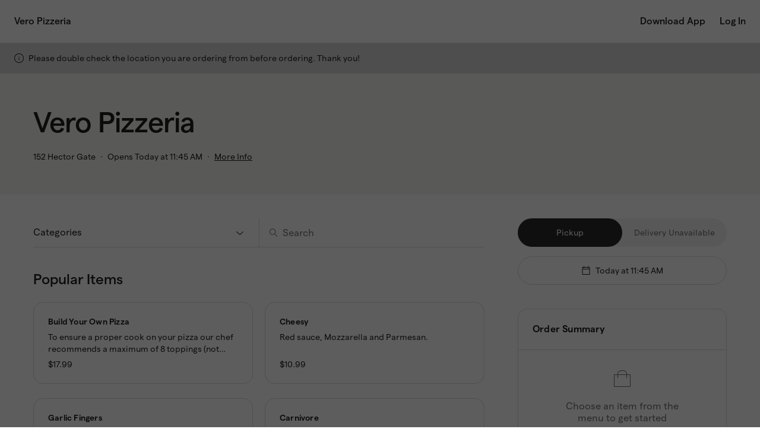

--- FILE ---
content_type: text/css
request_url: https://direct.chownow.com/static/css/main.ec643916.css
body_size: 223510
content:
@-webkit-keyframes rotation--bbaHc{from{-webkit-transform:rotate(0deg);transform:rotate(0deg)}to{-webkit-transform:rotate(360deg);transform:rotate(360deg)}}@keyframes rotation--bbaHc{from{-webkit-transform:rotate(0deg);transform:rotate(0deg)}to{-webkit-transform:rotate(360deg);transform:rotate(360deg)}}.modalWrapper--p66mk{background-color:#fff;box-sizing:border-box;left:50%;overflow-y:auto;position:fixed;top:20%;transform:translate(-50%, -20%);width:100%;z-index:1050}.theme-direct .modalWrapper--p66mk.backgroundDark--_5DwH{background-color:#292929}.theme-marketplace .modalWrapper--p66mk.backgroundDark--_5DwH{background-color:#142138}.theme-yelp .modalWrapper--p66mk.backgroundDark--_5DwH{background-color:#cd2e20}.theme-vanilla .modalWrapper--p66mk.backgroundDark--_5DwH{background-color:#292929}.theme-sage .modalWrapper--p66mk.backgroundDark--_5DwH{background-color:#13aa6d}.theme-eggplant .modalWrapper--p66mk.backgroundDark--_5DwH{background-color:#8258d4}.theme-blueberry .modalWrapper--p66mk.backgroundDark--_5DwH{background-color:#405de0}.theme-blueraspberry .modalWrapper--p66mk.backgroundDark--_5DwH{background-color:#1c9ceb}.theme-turquoise .modalWrapper--p66mk.backgroundDark--_5DwH{background-color:#02b3b5}.theme-grass .modalWrapper--p66mk.backgroundDark--_5DwH{background-color:#3aac00}.theme-kiwi .modalWrapper--p66mk.backgroundDark--_5DwH{background-color:#9fb800}.theme-citrus .modalWrapper--p66mk.backgroundDark--_5DwH{background-color:#dfa600}.theme-persimmon .modalWrapper--p66mk.backgroundDark--_5DwH{background-color:#dd8607}.theme-tomato .modalWrapper--p66mk.backgroundDark--_5DwH{background-color:#da1f07}.theme-raspberry .modalWrapper--p66mk.backgroundDark--_5DwH{background-color:#e63ea9}.theme-grape .modalWrapper--p66mk.backgroundDark--_5DwH{background-color:#b5388c}.modal--drzfb{height:100%}.modal--drzfb.alert--Tz13C{height:auto}.modal--drzfb.alert--Tz13C .modalWrapper--p66mk{border-radius:16px;width:auto}.modal--drzfb.centered--mijKF .modalWrapper--p66mk{top:50%}.overlay--cR7Mr{animation:fadeIn--F8Chf .3s forwards;background-color:rgba(0,0,0,.64);height:100vh;left:50%;opacity:0;position:fixed;top:50%;transform:translate(-50%, -50%);width:100vw;will-change:opacity;z-index:1040}@media(min-width: 768px){.modal--drzfb{height:auto}.modalWrapper--p66mk{border-radius:16px;max-height:calc(100vh - 160px);top:50%;transform:translate(-50%, -50%);width:460px}}@keyframes fadeIn--F8Chf{100%{opacity:1}}
.restaurantContent--ujEPe{display:flex;flex-direction:column;height:calc(100% - 72px)}.restaurantWrapper--yxSy_{box-sizing:border-box;min-height:calc(100vh - 182px)}.restaurantWrapper--yxSy_.centered--E5xaP{display:flex;justify-content:center;align-items:center}.restaurantWrapper--yxSy_.withDisclaimer--VmeZ4{min-height:calc(100vh - 230px)}.restaurantWrapper--yxSy_.noFooter--iTyY8{min-height:0}.blurredMenu--vV5kH{filter:blur(9px)}@media(min-width: 768px){.restaurantContent--ujEPe{height:calc(100% - 72px)}.restaurantWrapper--yxSy_,.restaurantWrapper--yxSy_.withDisclaimer--VmeZ4{min-height:calc(100vh - 182px)}.restaurantWrapper--yxSy_.noFooter--iTyY8,.restaurantWrapper--yxSy_.withDisclaimer--VmeZ4.noFooter--iTyY8{min-height:0}}
@-webkit-keyframes rotation--Lvk3C{from{-webkit-transform:rotate(0deg);transform:rotate(0deg)}to{-webkit-transform:rotate(360deg);transform:rotate(360deg)}}@keyframes rotation--Lvk3C{from{-webkit-transform:rotate(0deg);transform:rotate(0deg)}to{-webkit-transform:rotate(360deg);transform:rotate(360deg)}}.checkout--IRjT9{display:flex;flex-direction:column;justify-content:space-between}.checkout--IRjT9.withMinHeight--cVsTr{min-height:100vh}.diningSection--dQbb1{display:flex;flex-direction:column;flex:1}.checkoutWrapper--iDe5d{display:block !important;margin:0 !important}.checkoutDetails--dFZT_{margin:0 16px 40px}.header--LsY4Y{font:500 24px/28px "Matter","Helvetica Neue",Helvetica,Arial,sans-serif;letter-spacing:-0.2px;margin-top:40px}.theme-direct .header--LsY4Y{color:#1f1f1f}.theme-marketplace .header--LsY4Y{color:#142138}.theme-yelp .header--LsY4Y{color:#1f1f1f}.theme-vanilla .header--LsY4Y{color:#1f1f1f}.theme-sage .header--LsY4Y{color:#1f1f1f}.theme-eggplant .header--LsY4Y{color:#1f1f1f}.theme-blueberry .header--LsY4Y{color:#1f1f1f}.theme-blueraspberry .header--LsY4Y{color:#1f1f1f}.theme-turquoise .header--LsY4Y{color:#1f1f1f}.theme-grass .header--LsY4Y{color:#1f1f1f}.theme-kiwi .header--LsY4Y{color:#1f1f1f}.theme-citrus .header--LsY4Y{color:#1f1f1f}.theme-persimmon .header--LsY4Y{color:#1f1f1f}.theme-tomato .header--LsY4Y{color:#1f1f1f}.theme-raspberry .header--LsY4Y{color:#1f1f1f}.theme-grape .header--LsY4Y{color:#1f1f1f}.section--uNPiI{margin-top:40px}.section--uNPiI.extraMargin--hG85n{margin-bottom:120px}.orderRight--xz7m3{display:none}.btnWrapper--CWSKI{background-color:#fff;bottom:0;margin-top:40px;padding:16px;position:fixed;width:calc(100% - 32px);z-index:3}.theme-direct .btnWrapper--CWSKI{border-top:solid 1px #dbdbdb}.theme-marketplace .btnWrapper--CWSKI{border-top:solid 1px #dad8d2}.theme-yelp .btnWrapper--CWSKI{border-top:solid 1px #dbdbdb}.theme-vanilla .btnWrapper--CWSKI{border-top:solid 1px #dbdbdb}.theme-sage .btnWrapper--CWSKI{border-top:solid 1px #dbdbdb}.theme-eggplant .btnWrapper--CWSKI{border-top:solid 1px #dbdbdb}.theme-blueberry .btnWrapper--CWSKI{border-top:solid 1px #dbdbdb}.theme-blueraspberry .btnWrapper--CWSKI{border-top:solid 1px #dbdbdb}.theme-turquoise .btnWrapper--CWSKI{border-top:solid 1px #dbdbdb}.theme-grass .btnWrapper--CWSKI{border-top:solid 1px #dbdbdb}.theme-kiwi .btnWrapper--CWSKI{border-top:solid 1px #dbdbdb}.theme-citrus .btnWrapper--CWSKI{border-top:solid 1px #dbdbdb}.theme-persimmon .btnWrapper--CWSKI{border-top:solid 1px #dbdbdb}.theme-tomato .btnWrapper--CWSKI{border-top:solid 1px #dbdbdb}.theme-raspberry .btnWrapper--CWSKI{border-top:solid 1px #dbdbdb}.theme-grape .btnWrapper--CWSKI{border-top:solid 1px #dbdbdb}.errorsInline--MXi54{margin-bottom:16px}.poweredBy--HMN5p{margin-top:40px;text-align:center}.fixedSpinner--zUzUl>div{position:fixed !important}.footer--lcLRY{margin-bottom:80px}.footer--lcLRY.tall--K242a{margin-bottom:108px}@media(min-width: 768px){.checkoutWrapper--iDe5d{display:grid !important;margin:0 32px !important}.checkoutDetails--dFZT_{margin:0}.orderInline--C0XYr{display:none}.orderRight--xz7m3{display:block;margin-bottom:40px}.errorsRight--rXzP5{display:flex;justify-content:center;margin-top:16px}.orderSummaryRight--QaR8e{margin-top:40px}.btnWrapper--CWSKI{display:flex;flex-direction:column-reverse;margin-bottom:40px;padding:0;position:static;position:initial;width:100%}.theme-direct .btnWrapper--CWSKI{border-top:none}.theme-marketplace .btnWrapper--CWSKI{border-top:none}.theme-yelp .btnWrapper--CWSKI{border-top:none}.theme-vanilla .btnWrapper--CWSKI{border-top:none}.theme-sage .btnWrapper--CWSKI{border-top:none}.theme-eggplant .btnWrapper--CWSKI{border-top:none}.theme-blueberry .btnWrapper--CWSKI{border-top:none}.theme-blueraspberry .btnWrapper--CWSKI{border-top:none}.theme-turquoise .btnWrapper--CWSKI{border-top:none}.theme-grass .btnWrapper--CWSKI{border-top:none}.theme-kiwi .btnWrapper--CWSKI{border-top:none}.theme-citrus .btnWrapper--CWSKI{border-top:none}.theme-persimmon .btnWrapper--CWSKI{border-top:none}.theme-tomato .btnWrapper--CWSKI{border-top:none}.theme-raspberry .btnWrapper--CWSKI{border-top:none}.theme-grape .btnWrapper--CWSKI{border-top:none}.errorsInline--MXi54{display:flex;justify-content:center;margin:16px 0 0}.section--uNPiI.extraMargin--hG85n{margin-bottom:0}.footer--lcLRY,.footer--lcLRY.tall--K242a{margin:0}}@media(min-width: 1200px){.checkoutWrapper--iDe5d{margin:0 56px !important}.header--LsY4Y{font:500 40px/44px "Matter","Helvetica Neue",Helvetica,Arial,sans-serif;letter-spacing:-0.6px}.orderRight--xz7m3{grid-column-start:9}}@media(min-width: 1440px){.checkoutWrapper--iDe5d{margin:0 auto !important}}
@-webkit-keyframes rotation--_Vadu{from{-webkit-transform:rotate(0deg);transform:rotate(0deg)}to{-webkit-transform:rotate(360deg);transform:rotate(360deg)}}@keyframes rotation--_Vadu{from{-webkit-transform:rotate(0deg);transform:rotate(0deg)}to{-webkit-transform:rotate(360deg);transform:rotate(360deg)}}.theme-direct .iconClose--FZeW_ path{fill:#1f1f1f}.theme-marketplace .iconClose--FZeW_ path{fill:#142138}.theme-yelp .iconClose--FZeW_ path{fill:#1f1f1f}.theme-vanilla .iconClose--FZeW_ path{fill:#1f1f1f}.theme-sage .iconClose--FZeW_ path{fill:#1f1f1f}.theme-eggplant .iconClose--FZeW_ path{fill:#1f1f1f}.theme-blueberry .iconClose--FZeW_ path{fill:#1f1f1f}.theme-blueraspberry .iconClose--FZeW_ path{fill:#1f1f1f}.theme-turquoise .iconClose--FZeW_ path{fill:#1f1f1f}.theme-grass .iconClose--FZeW_ path{fill:#1f1f1f}.theme-kiwi .iconClose--FZeW_ path{fill:#1f1f1f}.theme-citrus .iconClose--FZeW_ path{fill:#1f1f1f}.theme-persimmon .iconClose--FZeW_ path{fill:#1f1f1f}.theme-tomato .iconClose--FZeW_ path{fill:#1f1f1f}.theme-raspberry .iconClose--FZeW_ path{fill:#1f1f1f}.theme-grape .iconClose--FZeW_ path{fill:#1f1f1f}.modal--WBYh9{box-sizing:border-box;font:400 14px/20px "Matter","Helvetica Neue",Helvetica,Arial,sans-serif;height:100vh;overflow:scroll;padding:56px 16px 40px;width:100vw}.theme-direct .modal--WBYh9{background-color:#fff;color:#1f1f1f}.theme-marketplace .modal--WBYh9{background-color:#fff;color:#142138}.theme-yelp .modal--WBYh9{background-color:#fff;color:#1f1f1f}.theme-vanilla .modal--WBYh9{background-color:#fff;color:#1f1f1f}.theme-sage .modal--WBYh9{background-color:#fff;color:#1f1f1f}.theme-eggplant .modal--WBYh9{background-color:#fff;color:#1f1f1f}.theme-blueberry .modal--WBYh9{background-color:#fff;color:#1f1f1f}.theme-blueraspberry .modal--WBYh9{background-color:#fff;color:#1f1f1f}.theme-turquoise .modal--WBYh9{background-color:#fff;color:#1f1f1f}.theme-grass .modal--WBYh9{background-color:#fff;color:#1f1f1f}.theme-kiwi .modal--WBYh9{background-color:#fff;color:#1f1f1f}.theme-citrus .modal--WBYh9{background-color:#fff;color:#1f1f1f}.theme-persimmon .modal--WBYh9{background-color:#fff;color:#1f1f1f}.theme-tomato .modal--WBYh9{background-color:#fff;color:#1f1f1f}.theme-raspberry .modal--WBYh9{background-color:#fff;color:#1f1f1f}.theme-grape .modal--WBYh9{background-color:#fff;color:#1f1f1f}.modal--WBYh9.center--qxOQe{text-align:center}.theme-direct .dark--ym7Zc .modal--WBYh9{background-color:#292929}.theme-marketplace .dark--ym7Zc .modal--WBYh9{background-color:#142138}.theme-yelp .dark--ym7Zc .modal--WBYh9{background-color:#cd2e20}.theme-vanilla .dark--ym7Zc .modal--WBYh9{background-color:#292929}.theme-sage .dark--ym7Zc .modal--WBYh9{background-color:#13aa6d}.theme-eggplant .dark--ym7Zc .modal--WBYh9{background-color:#8258d4}.theme-blueberry .dark--ym7Zc .modal--WBYh9{background-color:#405de0}.theme-blueraspberry .dark--ym7Zc .modal--WBYh9{background-color:#1c9ceb}.theme-turquoise .dark--ym7Zc .modal--WBYh9{background-color:#02b3b5}.theme-grass .dark--ym7Zc .modal--WBYh9{background-color:#3aac00}.theme-kiwi .dark--ym7Zc .modal--WBYh9{background-color:#9fb800}.theme-citrus .dark--ym7Zc .modal--WBYh9{background-color:#dfa600}.theme-persimmon .dark--ym7Zc .modal--WBYh9{background-color:#dd8607}.theme-tomato .dark--ym7Zc .modal--WBYh9{background-color:#da1f07}.theme-raspberry .dark--ym7Zc .modal--WBYh9{background-color:#e63ea9}.theme-grape .dark--ym7Zc .modal--WBYh9{background-color:#b5388c}.theme-direct .dark--ym7Zc .iconClose--FZeW_ path{fill:#fff}.theme-marketplace .dark--ym7Zc .iconClose--FZeW_ path{fill:#fff}.theme-yelp .dark--ym7Zc .iconClose--FZeW_ path{fill:#fff}.theme-vanilla .dark--ym7Zc .iconClose--FZeW_ path{fill:#fff}.theme-sage .dark--ym7Zc .iconClose--FZeW_ path{fill:#fff}.theme-eggplant .dark--ym7Zc .iconClose--FZeW_ path{fill:#fff}.theme-blueberry .dark--ym7Zc .iconClose--FZeW_ path{fill:#fff}.theme-blueraspberry .dark--ym7Zc .iconClose--FZeW_ path{fill:#fff}.theme-turquoise .dark--ym7Zc .iconClose--FZeW_ path{fill:#fff}.theme-grass .dark--ym7Zc .iconClose--FZeW_ path{fill:#fff}.theme-kiwi .dark--ym7Zc .iconClose--FZeW_ path{fill:#fff}.theme-citrus .dark--ym7Zc .iconClose--FZeW_ path{fill:#fff}.theme-persimmon .dark--ym7Zc .iconClose--FZeW_ path{fill:#fff}.theme-tomato .dark--ym7Zc .iconClose--FZeW_ path{fill:#fff}.theme-raspberry .dark--ym7Zc .iconClose--FZeW_ path{fill:#fff}.theme-grape .dark--ym7Zc .iconClose--FZeW_ path{fill:#fff}.iconWrapper--YyZwg{background-color:rgba(0,0,0,0);border:none;cursor:pointer;padding:0;position:absolute;right:8px;top:8px}@media(min-width: 768px){.modal--WBYh9{border-radius:16px;box-shadow:0px 0px 8px rgba(0,0,0,.16);height:auto;max-height:calc(100vh - 160px);max-width:460px;padding:56px 40px 40px;width:calc(100vw - 32px)}.iconWrapper--YyZwg{right:16px;top:16px}}
@-webkit-keyframes rotation--kITE8{from{-webkit-transform:rotate(0deg);transform:rotate(0deg)}to{-webkit-transform:rotate(360deg);transform:rotate(360deg)}}@keyframes rotation--kITE8{from{-webkit-transform:rotate(0deg);transform:rotate(0deg)}to{-webkit-transform:rotate(360deg);transform:rotate(360deg)}}.modalheader--kpUfl{margin-bottom:24px}.title--sWT4z{font:600 20px/24px "Matter","Helvetica Neue",Helvetica,Arial,sans-serif}.title--sWT4z.withSubtitle--LbLMn{margin-bottom:8px}.subtitle--T0QRX{font:400 14px/20px "Matter","Helvetica Neue",Helvetica,Arial,sans-serif}.stickyHeader--EajfP{box-sizing:border-box;display:none;margin-left:-16px;padding:24px 40px 24px 16px;position:fixed;width:100vw;z-index:1}.theme-direct .stickyHeader--EajfP{background-color:#fff;border-bottom:solid 1px #dbdbdb}.theme-marketplace .stickyHeader--EajfP{background-color:#fff;border-bottom:solid 1px #dad8d2}.theme-yelp .stickyHeader--EajfP{background-color:#fff;border-bottom:solid 1px #dbdbdb}.theme-vanilla .stickyHeader--EajfP{background-color:#fff;border-bottom:solid 1px #dbdbdb}.theme-sage .stickyHeader--EajfP{background-color:#fff;border-bottom:solid 1px #dbdbdb}.theme-eggplant .stickyHeader--EajfP{background-color:#fff;border-bottom:solid 1px #dbdbdb}.theme-blueberry .stickyHeader--EajfP{background-color:#fff;border-bottom:solid 1px #dbdbdb}.theme-blueraspberry .stickyHeader--EajfP{background-color:#fff;border-bottom:solid 1px #dbdbdb}.theme-turquoise .stickyHeader--EajfP{background-color:#fff;border-bottom:solid 1px #dbdbdb}.theme-grass .stickyHeader--EajfP{background-color:#fff;border-bottom:solid 1px #dbdbdb}.theme-kiwi .stickyHeader--EajfP{background-color:#fff;border-bottom:solid 1px #dbdbdb}.theme-citrus .stickyHeader--EajfP{background-color:#fff;border-bottom:solid 1px #dbdbdb}.theme-persimmon .stickyHeader--EajfP{background-color:#fff;border-bottom:solid 1px #dbdbdb}.theme-tomato .stickyHeader--EajfP{background-color:#fff;border-bottom:solid 1px #dbdbdb}.theme-raspberry .stickyHeader--EajfP{background-color:#fff;border-bottom:solid 1px #dbdbdb}.theme-grape .stickyHeader--EajfP{background-color:#fff;border-bottom:solid 1px #dbdbdb}.stickyHeader--EajfP.isVisible--virkm{display:block}@media(min-width: 768px){.stickyHeader--EajfP{border-top-left-radius:16px;border-top-right-radius:16px;margin-left:-40px;padding:24px 40px;width:100%}}
@-webkit-keyframes rotation--EyKkO{from{-webkit-transform:rotate(0deg);transform:rotate(0deg)}to{-webkit-transform:rotate(360deg);transform:rotate(360deg)}}@keyframes rotation--EyKkO{from{-webkit-transform:rotate(0deg);transform:rotate(0deg)}to{-webkit-transform:rotate(360deg);transform:rotate(360deg)}}.geosuggest--yJ6qS{position:relative;text-align:left}input[type=text].geosuggest__input--jOYKg{font:400 16px/24px "Matter","Helvetica Neue",Helvetica,Arial,sans-serif;padding:0 40px;text-overflow:ellipsis}.theme-direct input[type=text].geosuggest__input--jOYKg{color:#1f1f1f}.theme-marketplace input[type=text].geosuggest__input--jOYKg{color:#142138}.theme-yelp input[type=text].geosuggest__input--jOYKg{color:#1f1f1f}.theme-vanilla input[type=text].geosuggest__input--jOYKg{color:#1f1f1f}.theme-sage input[type=text].geosuggest__input--jOYKg{color:#1f1f1f}.theme-eggplant input[type=text].geosuggest__input--jOYKg{color:#1f1f1f}.theme-blueberry input[type=text].geosuggest__input--jOYKg{color:#1f1f1f}.theme-blueraspberry input[type=text].geosuggest__input--jOYKg{color:#1f1f1f}.theme-turquoise input[type=text].geosuggest__input--jOYKg{color:#1f1f1f}.theme-grass input[type=text].geosuggest__input--jOYKg{color:#1f1f1f}.theme-kiwi input[type=text].geosuggest__input--jOYKg{color:#1f1f1f}.theme-citrus input[type=text].geosuggest__input--jOYKg{color:#1f1f1f}.theme-persimmon input[type=text].geosuggest__input--jOYKg{color:#1f1f1f}.theme-tomato input[type=text].geosuggest__input--jOYKg{color:#1f1f1f}.theme-raspberry input[type=text].geosuggest__input--jOYKg{color:#1f1f1f}.theme-grape input[type=text].geosuggest__input--jOYKg{color:#1f1f1f}input[type=text].geosuggest__input--jOYKg:-ms-input-placeholder{font:400 16px/24px "Matter","Helvetica Neue",Helvetica,Arial,sans-serif}.theme-direct input[type=text].geosuggest__input--jOYKg:-ms-input-placeholder{color:#6e6e6e}.theme-marketplace input[type=text].geosuggest__input--jOYKg:-ms-input-placeholder{color:#6e6e6e}.theme-yelp input[type=text].geosuggest__input--jOYKg:-ms-input-placeholder{color:#6e6e6e}.theme-vanilla input[type=text].geosuggest__input--jOYKg:-ms-input-placeholder{color:#6e6e6e}.theme-sage input[type=text].geosuggest__input--jOYKg:-ms-input-placeholder{color:#6e6e6e}.theme-eggplant input[type=text].geosuggest__input--jOYKg:-ms-input-placeholder{color:#6e6e6e}.theme-blueberry input[type=text].geosuggest__input--jOYKg:-ms-input-placeholder{color:#6e6e6e}.theme-blueraspberry input[type=text].geosuggest__input--jOYKg:-ms-input-placeholder{color:#6e6e6e}.theme-turquoise input[type=text].geosuggest__input--jOYKg:-ms-input-placeholder{color:#6e6e6e}.theme-grass input[type=text].geosuggest__input--jOYKg:-ms-input-placeholder{color:#6e6e6e}.theme-kiwi input[type=text].geosuggest__input--jOYKg:-ms-input-placeholder{color:#6e6e6e}.theme-citrus input[type=text].geosuggest__input--jOYKg:-ms-input-placeholder{color:#6e6e6e}.theme-persimmon input[type=text].geosuggest__input--jOYKg:-ms-input-placeholder{color:#6e6e6e}.theme-tomato input[type=text].geosuggest__input--jOYKg:-ms-input-placeholder{color:#6e6e6e}.theme-raspberry input[type=text].geosuggest__input--jOYKg:-ms-input-placeholder{color:#6e6e6e}.theme-grape input[type=text].geosuggest__input--jOYKg:-ms-input-placeholder{color:#6e6e6e}input[type=text].geosuggest__input--jOYKg::placeholder{font:400 16px/24px "Matter","Helvetica Neue",Helvetica,Arial,sans-serif}.theme-direct input[type=text].geosuggest__input--jOYKg::placeholder{color:#6e6e6e}.theme-marketplace input[type=text].geosuggest__input--jOYKg::placeholder{color:#6e6e6e}.theme-yelp input[type=text].geosuggest__input--jOYKg::placeholder{color:#6e6e6e}.theme-vanilla input[type=text].geosuggest__input--jOYKg::placeholder{color:#6e6e6e}.theme-sage input[type=text].geosuggest__input--jOYKg::placeholder{color:#6e6e6e}.theme-eggplant input[type=text].geosuggest__input--jOYKg::placeholder{color:#6e6e6e}.theme-blueberry input[type=text].geosuggest__input--jOYKg::placeholder{color:#6e6e6e}.theme-blueraspberry input[type=text].geosuggest__input--jOYKg::placeholder{color:#6e6e6e}.theme-turquoise input[type=text].geosuggest__input--jOYKg::placeholder{color:#6e6e6e}.theme-grass input[type=text].geosuggest__input--jOYKg::placeholder{color:#6e6e6e}.theme-kiwi input[type=text].geosuggest__input--jOYKg::placeholder{color:#6e6e6e}.theme-citrus input[type=text].geosuggest__input--jOYKg::placeholder{color:#6e6e6e}.theme-persimmon input[type=text].geosuggest__input--jOYKg::placeholder{color:#6e6e6e}.theme-tomato input[type=text].geosuggest__input--jOYKg::placeholder{color:#6e6e6e}.theme-raspberry input[type=text].geosuggest__input--jOYKg::placeholder{color:#6e6e6e}.theme-grape input[type=text].geosuggest__input--jOYKg::placeholder{color:#6e6e6e}input[type=text].geosuggest__input--jOYKg.error--s61SB{border-color:#cc1b00}.geosuggest__suggests--u4fjC{border-radius:8px;box-shadow:0 0 8px 0 rgba(0,0,0,.16);left:0;list-style:none;margin-top:4px;max-height:25em;overflow-x:hidden;overflow-y:auto;padding:0;position:absolute;right:0;top:100%;z-index:3}.theme-direct .geosuggest__suggests--u4fjC{background:#fff;border:#dbdbdb}.theme-marketplace .geosuggest__suggests--u4fjC{background:#fff;border:#dad8d2}.theme-yelp .geosuggest__suggests--u4fjC{background:#fff;border:#dbdbdb}.theme-vanilla .geosuggest__suggests--u4fjC{background:#fff;border:#dbdbdb}.theme-sage .geosuggest__suggests--u4fjC{background:#fff;border:#dbdbdb}.theme-eggplant .geosuggest__suggests--u4fjC{background:#fff;border:#dbdbdb}.theme-blueberry .geosuggest__suggests--u4fjC{background:#fff;border:#dbdbdb}.theme-blueraspberry .geosuggest__suggests--u4fjC{background:#fff;border:#dbdbdb}.theme-turquoise .geosuggest__suggests--u4fjC{background:#fff;border:#dbdbdb}.theme-grass .geosuggest__suggests--u4fjC{background:#fff;border:#dbdbdb}.theme-kiwi .geosuggest__suggests--u4fjC{background:#fff;border:#dbdbdb}.theme-citrus .geosuggest__suggests--u4fjC{background:#fff;border:#dbdbdb}.theme-persimmon .geosuggest__suggests--u4fjC{background:#fff;border:#dbdbdb}.theme-tomato .geosuggest__suggests--u4fjC{background:#fff;border:#dbdbdb}.theme-raspberry .geosuggest__suggests--u4fjC{background:#fff;border:#dbdbdb}.theme-grape .geosuggest__suggests--u4fjC{background:#fff;border:#dbdbdb}.geosuggest__suggests--u4fjC:not(.geosuggestHidden--uhop9)::after{background-image:url(https://maps.gstatic.com/mapfiles/api-3/images/powered-by-google-on-white3_hdpi.png);background-position:right;background-repeat:no-repeat;background-size:120px 14px;content:"";display:block;margin:0 8px 8px;padding:1px 1px 1px 0;text-align:right}.geosuggestHidden--uhop9{border-width:0;max-height:0;overflow:hidden}.geosuggest__item--PH8Lp{cursor:pointer;font:400 14px/16px "Matter","Helvetica Neue",Helvetica,Arial,sans-serif;padding:16px;text-align:left;transition:background-color .2s}.theme-direct .geosuggest__item--PH8Lp{color:#1f1f1f}.theme-marketplace .geosuggest__item--PH8Lp{color:#142138}.theme-yelp .geosuggest__item--PH8Lp{color:#1f1f1f}.theme-vanilla .geosuggest__item--PH8Lp{color:#1f1f1f}.theme-sage .geosuggest__item--PH8Lp{color:#1f1f1f}.theme-eggplant .geosuggest__item--PH8Lp{color:#1f1f1f}.theme-blueberry .geosuggest__item--PH8Lp{color:#1f1f1f}.theme-blueraspberry .geosuggest__item--PH8Lp{color:#1f1f1f}.theme-turquoise .geosuggest__item--PH8Lp{color:#1f1f1f}.theme-grass .geosuggest__item--PH8Lp{color:#1f1f1f}.theme-kiwi .geosuggest__item--PH8Lp{color:#1f1f1f}.theme-citrus .geosuggest__item--PH8Lp{color:#1f1f1f}.theme-persimmon .geosuggest__item--PH8Lp{color:#1f1f1f}.theme-tomato .geosuggest__item--PH8Lp{color:#1f1f1f}.theme-raspberry .geosuggest__item--PH8Lp{color:#1f1f1f}.theme-grape .geosuggest__item--PH8Lp{color:#1f1f1f}.theme-direct .geosuggest__item--PH8Lp:hover{color:#6e6e6e}.theme-marketplace .geosuggest__item--PH8Lp:hover{color:#6e6e6e}.theme-yelp .geosuggest__item--PH8Lp:hover{color:#6e6e6e}.theme-vanilla .geosuggest__item--PH8Lp:hover{color:#6e6e6e}.theme-sage .geosuggest__item--PH8Lp:hover{color:#6e6e6e}.theme-eggplant .geosuggest__item--PH8Lp:hover{color:#6e6e6e}.theme-blueberry .geosuggest__item--PH8Lp:hover{color:#6e6e6e}.theme-blueraspberry .geosuggest__item--PH8Lp:hover{color:#6e6e6e}.theme-turquoise .geosuggest__item--PH8Lp:hover{color:#6e6e6e}.theme-grass .geosuggest__item--PH8Lp:hover{color:#6e6e6e}.theme-kiwi .geosuggest__item--PH8Lp:hover{color:#6e6e6e}.theme-citrus .geosuggest__item--PH8Lp:hover{color:#6e6e6e}.theme-persimmon .geosuggest__item--PH8Lp:hover{color:#6e6e6e}.theme-tomato .geosuggest__item--PH8Lp:hover{color:#6e6e6e}.theme-raspberry .geosuggest__item--PH8Lp:hover{color:#6e6e6e}.theme-grape .geosuggest__item--PH8Lp:hover{color:#6e6e6e}.geosuggest__item--PH8Lp:hover,.geosuggest__item--PH8Lp:focus,.geosuggestActive--EaOjN,.geosuggestActive--EaOjN:hover,.geosuggestActive--EaOjN:focus{background-color:rgba(255,255,255,.4)}@media(min-width: 768px){.geosuggest__suggests--u4fjC:not(.geosuggestHidden--uhop9)::after{background-image:none;margin:0}}
@-webkit-keyframes rotation--dfINB{from{-webkit-transform:rotate(0deg);transform:rotate(0deg)}to{-webkit-transform:rotate(360deg);transform:rotate(360deg)}}@keyframes rotation--dfINB{from{-webkit-transform:rotate(0deg);transform:rotate(0deg)}to{-webkit-transform:rotate(360deg);transform:rotate(360deg)}}.menuSimpleBtn--F8aIL{align-items:flex-start;border:1px dashed rgba(0,0,0,0);box-sizing:border-box;cursor:pointer;display:flex;flex-direction:row;justify-content:space-between;padding:16px;width:100%}.theme-direct .menuSimpleBtn--F8aIL{background-color:#fff;color:#1f1f1f}.theme-marketplace .menuSimpleBtn--F8aIL{background-color:#fff;color:#142138}.theme-yelp .menuSimpleBtn--F8aIL{background-color:#fff;color:#1f1f1f}.theme-vanilla .menuSimpleBtn--F8aIL{background-color:#fff;color:#1f1f1f}.theme-sage .menuSimpleBtn--F8aIL{background-color:#fff;color:#1f1f1f}.theme-eggplant .menuSimpleBtn--F8aIL{background-color:#fff;color:#1f1f1f}.theme-blueberry .menuSimpleBtn--F8aIL{background-color:#fff;color:#1f1f1f}.theme-blueraspberry .menuSimpleBtn--F8aIL{background-color:#fff;color:#1f1f1f}.theme-turquoise .menuSimpleBtn--F8aIL{background-color:#fff;color:#1f1f1f}.theme-grass .menuSimpleBtn--F8aIL{background-color:#fff;color:#1f1f1f}.theme-kiwi .menuSimpleBtn--F8aIL{background-color:#fff;color:#1f1f1f}.theme-citrus .menuSimpleBtn--F8aIL{background-color:#fff;color:#1f1f1f}.theme-persimmon .menuSimpleBtn--F8aIL{background-color:#fff;color:#1f1f1f}.theme-tomato .menuSimpleBtn--F8aIL{background-color:#fff;color:#1f1f1f}.theme-raspberry .menuSimpleBtn--F8aIL{background-color:#fff;color:#1f1f1f}.theme-grape .menuSimpleBtn--F8aIL{background-color:#fff;color:#1f1f1f}.menuSimpleBtn--F8aIL p{letter-spacing:.2px}.theme-direct .menuSimpleBtn--F8aIL.selected--jG60o{background-color:#f5f4f3}.theme-marketplace .menuSimpleBtn--F8aIL.selected--jG60o{background-color:#f5f4f1}.theme-yelp .menuSimpleBtn--F8aIL.selected--jG60o{background-color:#fdedeb}.theme-vanilla .menuSimpleBtn--F8aIL.selected--jG60o{background-color:#f5f4f3}.theme-sage .menuSimpleBtn--F8aIL.selected--jG60o{background-color:#e6f7ee}.theme-eggplant .menuSimpleBtn--F8aIL.selected--jG60o{background-color:#f7f3ff}.theme-blueberry .menuSimpleBtn--F8aIL.selected--jG60o{background-color:#f0f3ff}.theme-blueraspberry .menuSimpleBtn--F8aIL.selected--jG60o{background-color:#e2f5fd}.theme-turquoise .menuSimpleBtn--F8aIL.selected--jG60o{background-color:#e1fbfb}.theme-grass .menuSimpleBtn--F8aIL.selected--jG60o{background-color:#e7f5e3}.theme-kiwi .menuSimpleBtn--F8aIL.selected--jG60o{background-color:#ebf6c0}.theme-citrus .menuSimpleBtn--F8aIL.selected--jG60o{background-color:#faf6e0}.theme-persimmon .menuSimpleBtn--F8aIL.selected--jG60o{background-color:#faf1e0}.theme-tomato .menuSimpleBtn--F8aIL.selected--jG60o{background-color:#fdedeb}.theme-raspberry .menuSimpleBtn--F8aIL.selected--jG60o{background-color:#feedf8}.theme-grape .menuSimpleBtn--F8aIL.selected--jG60o{background-color:#fff0fa}.menuSimpleBtn--F8aIL.focus-visible--qO60Q{outline:none}.theme-direct .menuSimpleBtn--F8aIL.focus-visible--qO60Q{background-color:#f2f2f2;border:1px dashed #1f1f1f}.theme-marketplace .menuSimpleBtn--F8aIL.focus-visible--qO60Q{background-color:#f5f4f1;border:1px dashed #142138}.theme-yelp .menuSimpleBtn--F8aIL.focus-visible--qO60Q{background-color:#f2f2f2;border:1px dashed #1f1f1f}.theme-vanilla .menuSimpleBtn--F8aIL.focus-visible--qO60Q{background-color:#f2f2f2;border:1px dashed #1f1f1f}.theme-sage .menuSimpleBtn--F8aIL.focus-visible--qO60Q{background-color:#f2f2f2;border:1px dashed #1f1f1f}.theme-eggplant .menuSimpleBtn--F8aIL.focus-visible--qO60Q{background-color:#f2f2f2;border:1px dashed #1f1f1f}.theme-blueberry .menuSimpleBtn--F8aIL.focus-visible--qO60Q{background-color:#f2f2f2;border:1px dashed #1f1f1f}.theme-blueraspberry .menuSimpleBtn--F8aIL.focus-visible--qO60Q{background-color:#f2f2f2;border:1px dashed #1f1f1f}.theme-turquoise .menuSimpleBtn--F8aIL.focus-visible--qO60Q{background-color:#f2f2f2;border:1px dashed #1f1f1f}.theme-grass .menuSimpleBtn--F8aIL.focus-visible--qO60Q{background-color:#f2f2f2;border:1px dashed #1f1f1f}.theme-kiwi .menuSimpleBtn--F8aIL.focus-visible--qO60Q{background-color:#f2f2f2;border:1px dashed #1f1f1f}.theme-citrus .menuSimpleBtn--F8aIL.focus-visible--qO60Q{background-color:#f2f2f2;border:1px dashed #1f1f1f}.theme-persimmon .menuSimpleBtn--F8aIL.focus-visible--qO60Q{background-color:#f2f2f2;border:1px dashed #1f1f1f}.theme-tomato .menuSimpleBtn--F8aIL.focus-visible--qO60Q{background-color:#f2f2f2;border:1px dashed #1f1f1f}.theme-raspberry .menuSimpleBtn--F8aIL.focus-visible--qO60Q{background-color:#f2f2f2;border:1px dashed #1f1f1f}.theme-grape .menuSimpleBtn--F8aIL.focus-visible--qO60Q{background-color:#f2f2f2;border:1px dashed #1f1f1f}.menuSimpleBtn--F8aIL:focus-visible{outline:none}.theme-direct .menuSimpleBtn--F8aIL:focus-visible{background-color:#f2f2f2;border:1px dashed #1f1f1f}.theme-marketplace .menuSimpleBtn--F8aIL:focus-visible{background-color:#f5f4f1;border:1px dashed #142138}.theme-yelp .menuSimpleBtn--F8aIL:focus-visible{background-color:#f2f2f2;border:1px dashed #1f1f1f}.theme-vanilla .menuSimpleBtn--F8aIL:focus-visible{background-color:#f2f2f2;border:1px dashed #1f1f1f}.theme-sage .menuSimpleBtn--F8aIL:focus-visible{background-color:#f2f2f2;border:1px dashed #1f1f1f}.theme-eggplant .menuSimpleBtn--F8aIL:focus-visible{background-color:#f2f2f2;border:1px dashed #1f1f1f}.theme-blueberry .menuSimpleBtn--F8aIL:focus-visible{background-color:#f2f2f2;border:1px dashed #1f1f1f}.theme-blueraspberry .menuSimpleBtn--F8aIL:focus-visible{background-color:#f2f2f2;border:1px dashed #1f1f1f}.theme-turquoise .menuSimpleBtn--F8aIL:focus-visible{background-color:#f2f2f2;border:1px dashed #1f1f1f}.theme-grass .menuSimpleBtn--F8aIL:focus-visible{background-color:#f2f2f2;border:1px dashed #1f1f1f}.theme-kiwi .menuSimpleBtn--F8aIL:focus-visible{background-color:#f2f2f2;border:1px dashed #1f1f1f}.theme-citrus .menuSimpleBtn--F8aIL:focus-visible{background-color:#f2f2f2;border:1px dashed #1f1f1f}.theme-persimmon .menuSimpleBtn--F8aIL:focus-visible{background-color:#f2f2f2;border:1px dashed #1f1f1f}.theme-tomato .menuSimpleBtn--F8aIL:focus-visible{background-color:#f2f2f2;border:1px dashed #1f1f1f}.theme-raspberry .menuSimpleBtn--F8aIL:focus-visible{background-color:#f2f2f2;border:1px dashed #1f1f1f}.theme-grape .menuSimpleBtn--F8aIL:focus-visible{background-color:#f2f2f2;border:1px dashed #1f1f1f}.theme-direct .menuSimpleBtn--F8aIL:active{background-color:#f5f4f3}.theme-marketplace .menuSimpleBtn--F8aIL:active{background-color:#f5f4f1}.theme-yelp .menuSimpleBtn--F8aIL:active{background-color:#fdedeb}.theme-vanilla .menuSimpleBtn--F8aIL:active{background-color:#f5f4f3}.theme-sage .menuSimpleBtn--F8aIL:active{background-color:#e6f7ee}.theme-eggplant .menuSimpleBtn--F8aIL:active{background-color:#f7f3ff}.theme-blueberry .menuSimpleBtn--F8aIL:active{background-color:#f0f3ff}.theme-blueraspberry .menuSimpleBtn--F8aIL:active{background-color:#e2f5fd}.theme-turquoise .menuSimpleBtn--F8aIL:active{background-color:#e1fbfb}.theme-grass .menuSimpleBtn--F8aIL:active{background-color:#e7f5e3}.theme-kiwi .menuSimpleBtn--F8aIL:active{background-color:#ebf6c0}.theme-citrus .menuSimpleBtn--F8aIL:active{background-color:#faf6e0}.theme-persimmon .menuSimpleBtn--F8aIL:active{background-color:#faf1e0}.theme-tomato .menuSimpleBtn--F8aIL:active{background-color:#fdedeb}.theme-raspberry .menuSimpleBtn--F8aIL:active{background-color:#feedf8}.theme-grape .menuSimpleBtn--F8aIL:active{background-color:#fff0fa}.contentWrapper--ThEd9{align-items:flex-start;display:flex;flex-direction:row}.contentWrapper--ThEd9>svg{height:16px;margin-right:8px;width:16px}.header--QpKJj{font:600 14px/16px "Matter","Helvetica Neue",Helvetica,Arial,sans-serif;margin:0}@media(min-width: 768px){.theme-direct .menuSimpleBtn--F8aIL:hover{background-color:#f2f2f2}.theme-marketplace .menuSimpleBtn--F8aIL:hover{background-color:#f5f4f1}.theme-yelp .menuSimpleBtn--F8aIL:hover{background-color:#f2f2f2}.theme-vanilla .menuSimpleBtn--F8aIL:hover{background-color:#f2f2f2}.theme-sage .menuSimpleBtn--F8aIL:hover{background-color:#f2f2f2}.theme-eggplant .menuSimpleBtn--F8aIL:hover{background-color:#f2f2f2}.theme-blueberry .menuSimpleBtn--F8aIL:hover{background-color:#f2f2f2}.theme-blueraspberry .menuSimpleBtn--F8aIL:hover{background-color:#f2f2f2}.theme-turquoise .menuSimpleBtn--F8aIL:hover{background-color:#f2f2f2}.theme-grass .menuSimpleBtn--F8aIL:hover{background-color:#f2f2f2}.theme-kiwi .menuSimpleBtn--F8aIL:hover{background-color:#f2f2f2}.theme-citrus .menuSimpleBtn--F8aIL:hover{background-color:#f2f2f2}.theme-persimmon .menuSimpleBtn--F8aIL:hover{background-color:#f2f2f2}.theme-tomato .menuSimpleBtn--F8aIL:hover{background-color:#f2f2f2}.theme-raspberry .menuSimpleBtn--F8aIL:hover{background-color:#f2f2f2}.theme-grape .menuSimpleBtn--F8aIL:hover{background-color:#f2f2f2}}
@-webkit-keyframes rotation--hysjc{from{-webkit-transform:rotate(0deg);transform:rotate(0deg)}to{-webkit-transform:rotate(360deg);transform:rotate(360deg)}}@keyframes rotation--hysjc{from{-webkit-transform:rotate(0deg);transform:rotate(0deg)}to{-webkit-transform:rotate(360deg);transform:rotate(360deg)}}.error--i2RBW{color:#cc1b00;font:400 14px/16px "Matter","Helvetica Neue",Helvetica,Arial,sans-serif;padding:0 16px;text-align:left}.locateMeItem--YFaEO p{font:400 14px/16px "Matter","Helvetica Neue",Helvetica,Arial,sans-serif !important}
@-webkit-keyframes rotation--PttHU{from{-webkit-transform:rotate(0deg);transform:rotate(0deg)}to{-webkit-transform:rotate(360deg);transform:rotate(360deg)}}@keyframes rotation--PttHU{from{-webkit-transform:rotate(0deg);transform:rotate(0deg)}to{-webkit-transform:rotate(360deg);transform:rotate(360deg)}}.addressList--CgHso p{font:400 14px/16px "Matter","Helvetica Neue",Helvetica,Arial,sans-serif !important}.addressList--CgHso button{text-align:left}
.defaultDropdown--XgO8H{}.defaultDropdown--XgO8H:not(.geosuggestHidden--HYN5C)::after{display:none}
@-webkit-keyframes rotation--BMT50{from{-webkit-transform:rotate(0deg);transform:rotate(0deg)}to{-webkit-transform:rotate(360deg);transform:rotate(360deg)}}@keyframes rotation--BMT50{from{-webkit-transform:rotate(0deg);transform:rotate(0deg)}to{-webkit-transform:rotate(360deg);transform:rotate(360deg)}}.searchInput--U3xzN{border-radius:8px;width:100%}.theme-direct .searchInput--U3xzN{border:solid 1px #dbdbdb}.theme-marketplace .searchInput--U3xzN{border:solid 1px #dad8d2}.theme-yelp .searchInput--U3xzN{border:solid 1px #dbdbdb}.theme-vanilla .searchInput--U3xzN{border:solid 1px #dbdbdb}.theme-sage .searchInput--U3xzN{border:solid 1px #dbdbdb}.theme-eggplant .searchInput--U3xzN{border:solid 1px #dbdbdb}.theme-blueberry .searchInput--U3xzN{border:solid 1px #dbdbdb}.theme-blueraspberry .searchInput--U3xzN{border:solid 1px #dbdbdb}.theme-turquoise .searchInput--U3xzN{border:solid 1px #dbdbdb}.theme-grass .searchInput--U3xzN{border:solid 1px #dbdbdb}.theme-kiwi .searchInput--U3xzN{border:solid 1px #dbdbdb}.theme-citrus .searchInput--U3xzN{border:solid 1px #dbdbdb}.theme-persimmon .searchInput--U3xzN{border:solid 1px #dbdbdb}.theme-tomato .searchInput--U3xzN{border:solid 1px #dbdbdb}.theme-raspberry .searchInput--U3xzN{border:solid 1px #dbdbdb}.theme-grape .searchInput--U3xzN{border:solid 1px #dbdbdb}.searchInputWrap--SxtP3{position:relative}.icon--SgYN7{height:16px;position:absolute;top:50%;transform:translateY(-50%);width:16px}.iconSearch--_6MOY{left:16px}.theme-direct .iconSearch--_6MOY.active--CBJhC path{fill:#1f1f1f}.theme-marketplace .iconSearch--_6MOY.active--CBJhC path{fill:#142138}.theme-yelp .iconSearch--_6MOY.active--CBJhC path{fill:#1f1f1f}.theme-vanilla .iconSearch--_6MOY.active--CBJhC path{fill:#1f1f1f}.theme-sage .iconSearch--_6MOY.active--CBJhC path{fill:#1f1f1f}.theme-eggplant .iconSearch--_6MOY.active--CBJhC path{fill:#1f1f1f}.theme-blueberry .iconSearch--_6MOY.active--CBJhC path{fill:#1f1f1f}.theme-blueraspberry .iconSearch--_6MOY.active--CBJhC path{fill:#1f1f1f}.theme-turquoise .iconSearch--_6MOY.active--CBJhC path{fill:#1f1f1f}.theme-grass .iconSearch--_6MOY.active--CBJhC path{fill:#1f1f1f}.theme-kiwi .iconSearch--_6MOY.active--CBJhC path{fill:#1f1f1f}.theme-citrus .iconSearch--_6MOY.active--CBJhC path{fill:#1f1f1f}.theme-persimmon .iconSearch--_6MOY.active--CBJhC path{fill:#1f1f1f}.theme-tomato .iconSearch--_6MOY.active--CBJhC path{fill:#1f1f1f}.theme-raspberry .iconSearch--_6MOY.active--CBJhC path{fill:#1f1f1f}.theme-grape .iconSearch--_6MOY.active--CBJhC path{fill:#1f1f1f}.iconClear--HIulg{right:16px}
@-webkit-keyframes rotation--eG3h9{from{-webkit-transform:rotate(0deg);transform:rotate(0deg)}to{-webkit-transform:rotate(360deg);transform:rotate(360deg)}}@keyframes rotation--eG3h9{from{-webkit-transform:rotate(0deg);transform:rotate(0deg)}to{-webkit-transform:rotate(360deg);transform:rotate(360deg)}}.buttonLink--hftDm{background-color:rgba(0,0,0,0);border:none;cursor:pointer;font:400 16px/20px "Matter","Helvetica Neue",Helvetica,Arial,sans-serif;padding:0;text-decoration:underline}.theme-direct .buttonLink--hftDm{color:#1f1f1f}.theme-marketplace .buttonLink--hftDm{color:#142138}.theme-yelp .buttonLink--hftDm{color:#1f1f1f}.theme-vanilla .buttonLink--hftDm{color:#1f1f1f}.theme-sage .buttonLink--hftDm{color:#1f1f1f}.theme-eggplant .buttonLink--hftDm{color:#1f1f1f}.theme-blueberry .buttonLink--hftDm{color:#1f1f1f}.theme-blueraspberry .buttonLink--hftDm{color:#1f1f1f}.theme-turquoise .buttonLink--hftDm{color:#1f1f1f}.theme-grass .buttonLink--hftDm{color:#1f1f1f}.theme-kiwi .buttonLink--hftDm{color:#1f1f1f}.theme-citrus .buttonLink--hftDm{color:#1f1f1f}.theme-persimmon .buttonLink--hftDm{color:#1f1f1f}.theme-tomato .buttonLink--hftDm{color:#1f1f1f}.theme-raspberry .buttonLink--hftDm{color:#1f1f1f}.theme-grape .buttonLink--hftDm{color:#1f1f1f}.theme-direct .buttonLink--hftDm:hover{color:#161616}.theme-marketplace .buttonLink--hftDm:hover{color:#223ba8}.theme-yelp .buttonLink--hftDm:hover{color:#b91608}.theme-vanilla .buttonLink--hftDm:hover{color:#161616}.theme-sage .buttonLink--hftDm:hover{color:#008854}.theme-eggplant .buttonLink--hftDm:hover{color:#6d46bb}.theme-blueberry .buttonLink--hftDm:hover{color:#284ce4}.theme-blueraspberry .buttonLink--hftDm:hover{color:#1b88d7}.theme-turquoise .buttonLink--hftDm:hover{color:#009292}.theme-grass .buttonLink--hftDm:hover{color:#308f00}.theme-kiwi .buttonLink--hftDm:hover{color:#8ca200}.theme-citrus .buttonLink--hftDm:hover{color:#c59300}.theme-persimmon .buttonLink--hftDm:hover{color:#cd6703}.theme-tomato .buttonLink--hftDm:hover{color:#c11c07}.theme-raspberry .buttonLink--hftDm:hover{color:#d0078a}.theme-grape .buttonLink--hftDm:hover{color:#a22b7b}.buttonLink--hftDm.focus-visible--vXHyj{outline-offset:2px}.theme-direct .buttonLink--hftDm.focus-visible--vXHyj{outline:1px dashed #1f1f1f}.theme-marketplace .buttonLink--hftDm.focus-visible--vXHyj{outline:1px dashed #142138}.theme-yelp .buttonLink--hftDm.focus-visible--vXHyj{outline:1px dashed #1f1f1f}.theme-vanilla .buttonLink--hftDm.focus-visible--vXHyj{outline:1px dashed #1f1f1f}.theme-sage .buttonLink--hftDm.focus-visible--vXHyj{outline:1px dashed #1f1f1f}.theme-eggplant .buttonLink--hftDm.focus-visible--vXHyj{outline:1px dashed #1f1f1f}.theme-blueberry .buttonLink--hftDm.focus-visible--vXHyj{outline:1px dashed #1f1f1f}.theme-blueraspberry .buttonLink--hftDm.focus-visible--vXHyj{outline:1px dashed #1f1f1f}.theme-turquoise .buttonLink--hftDm.focus-visible--vXHyj{outline:1px dashed #1f1f1f}.theme-grass .buttonLink--hftDm.focus-visible--vXHyj{outline:1px dashed #1f1f1f}.theme-kiwi .buttonLink--hftDm.focus-visible--vXHyj{outline:1px dashed #1f1f1f}.theme-citrus .buttonLink--hftDm.focus-visible--vXHyj{outline:1px dashed #1f1f1f}.theme-persimmon .buttonLink--hftDm.focus-visible--vXHyj{outline:1px dashed #1f1f1f}.theme-tomato .buttonLink--hftDm.focus-visible--vXHyj{outline:1px dashed #1f1f1f}.theme-raspberry .buttonLink--hftDm.focus-visible--vXHyj{outline:1px dashed #1f1f1f}.theme-grape .buttonLink--hftDm.focus-visible--vXHyj{outline:1px dashed #1f1f1f}.buttonLink--hftDm:focus-visible{outline-offset:2px}.theme-direct .buttonLink--hftDm:focus-visible{outline:1px dashed #1f1f1f}.theme-marketplace .buttonLink--hftDm:focus-visible{outline:1px dashed #142138}.theme-yelp .buttonLink--hftDm:focus-visible{outline:1px dashed #1f1f1f}.theme-vanilla .buttonLink--hftDm:focus-visible{outline:1px dashed #1f1f1f}.theme-sage .buttonLink--hftDm:focus-visible{outline:1px dashed #1f1f1f}.theme-eggplant .buttonLink--hftDm:focus-visible{outline:1px dashed #1f1f1f}.theme-blueberry .buttonLink--hftDm:focus-visible{outline:1px dashed #1f1f1f}.theme-blueraspberry .buttonLink--hftDm:focus-visible{outline:1px dashed #1f1f1f}.theme-turquoise .buttonLink--hftDm:focus-visible{outline:1px dashed #1f1f1f}.theme-grass .buttonLink--hftDm:focus-visible{outline:1px dashed #1f1f1f}.theme-kiwi .buttonLink--hftDm:focus-visible{outline:1px dashed #1f1f1f}.theme-citrus .buttonLink--hftDm:focus-visible{outline:1px dashed #1f1f1f}.theme-persimmon .buttonLink--hftDm:focus-visible{outline:1px dashed #1f1f1f}.theme-tomato .buttonLink--hftDm:focus-visible{outline:1px dashed #1f1f1f}.theme-raspberry .buttonLink--hftDm:focus-visible{outline:1px dashed #1f1f1f}.theme-grape .buttonLink--hftDm:focus-visible{outline:1px dashed #1f1f1f}.buttonLink--hftDm.large--h_gf9{font:400 20px/24px "Matter","Helvetica Neue",Helvetica,Arial,sans-serif}.buttonLink--hftDm.small--eGCjF{font:400 14px/16px "Matter","Helvetica Neue",Helvetica,Arial,sans-serif}.buttonLink--hftDm.xsmall--k4c6n{font:400 12px/16px "Matter","Helvetica Neue",Helvetica,Arial,sans-serif}.buttonLink--hftDm.disabled--mrePW{cursor:auto;cursor:initial}.theme-direct .buttonLink--hftDm.disabled--mrePW{color:#a3a3a3}.theme-marketplace .buttonLink--hftDm.disabled--mrePW{color:#b2afa4}.theme-yelp .buttonLink--hftDm.disabled--mrePW{color:#a3a3a3}.theme-vanilla .buttonLink--hftDm.disabled--mrePW{color:#a3a3a3}.theme-sage .buttonLink--hftDm.disabled--mrePW{color:#a3a3a3}.theme-eggplant .buttonLink--hftDm.disabled--mrePW{color:#a3a3a3}.theme-blueberry .buttonLink--hftDm.disabled--mrePW{color:#a3a3a3}.theme-blueraspberry .buttonLink--hftDm.disabled--mrePW{color:#a3a3a3}.theme-turquoise .buttonLink--hftDm.disabled--mrePW{color:#a3a3a3}.theme-grass .buttonLink--hftDm.disabled--mrePW{color:#a3a3a3}.theme-kiwi .buttonLink--hftDm.disabled--mrePW{color:#a3a3a3}.theme-citrus .buttonLink--hftDm.disabled--mrePW{color:#a3a3a3}.theme-persimmon .buttonLink--hftDm.disabled--mrePW{color:#a3a3a3}.theme-tomato .buttonLink--hftDm.disabled--mrePW{color:#a3a3a3}.theme-raspberry .buttonLink--hftDm.disabled--mrePW{color:#a3a3a3}.theme-grape .buttonLink--hftDm.disabled--mrePW{color:#a3a3a3}.theme-direct .buttonLink--hftDm.linkSecondary--cypba{color:#6e6e6e}.theme-marketplace .buttonLink--hftDm.linkSecondary--cypba{color:#6e6e6e}.theme-yelp .buttonLink--hftDm.linkSecondary--cypba{color:#6e6e6e}.theme-vanilla .buttonLink--hftDm.linkSecondary--cypba{color:#6e6e6e}.theme-sage .buttonLink--hftDm.linkSecondary--cypba{color:#6e6e6e}.theme-eggplant .buttonLink--hftDm.linkSecondary--cypba{color:#6e6e6e}.theme-blueberry .buttonLink--hftDm.linkSecondary--cypba{color:#6e6e6e}.theme-blueraspberry .buttonLink--hftDm.linkSecondary--cypba{color:#6e6e6e}.theme-turquoise .buttonLink--hftDm.linkSecondary--cypba{color:#6e6e6e}.theme-grass .buttonLink--hftDm.linkSecondary--cypba{color:#6e6e6e}.theme-kiwi .buttonLink--hftDm.linkSecondary--cypba{color:#6e6e6e}.theme-citrus .buttonLink--hftDm.linkSecondary--cypba{color:#6e6e6e}.theme-persimmon .buttonLink--hftDm.linkSecondary--cypba{color:#6e6e6e}.theme-tomato .buttonLink--hftDm.linkSecondary--cypba{color:#6e6e6e}.theme-raspberry .buttonLink--hftDm.linkSecondary--cypba{color:#6e6e6e}.theme-grape .buttonLink--hftDm.linkSecondary--cypba{color:#6e6e6e}.theme-direct .buttonLink--hftDm.linkSecondary--cypba:hover{color:#161616}.theme-marketplace .buttonLink--hftDm.linkSecondary--cypba:hover{color:#223ba8}.theme-yelp .buttonLink--hftDm.linkSecondary--cypba:hover{color:#b91608}.theme-vanilla .buttonLink--hftDm.linkSecondary--cypba:hover{color:#161616}.theme-sage .buttonLink--hftDm.linkSecondary--cypba:hover{color:#008854}.theme-eggplant .buttonLink--hftDm.linkSecondary--cypba:hover{color:#6d46bb}.theme-blueberry .buttonLink--hftDm.linkSecondary--cypba:hover{color:#284ce4}.theme-blueraspberry .buttonLink--hftDm.linkSecondary--cypba:hover{color:#1b88d7}.theme-turquoise .buttonLink--hftDm.linkSecondary--cypba:hover{color:#009292}.theme-grass .buttonLink--hftDm.linkSecondary--cypba:hover{color:#308f00}.theme-kiwi .buttonLink--hftDm.linkSecondary--cypba:hover{color:#8ca200}.theme-citrus .buttonLink--hftDm.linkSecondary--cypba:hover{color:#c59300}.theme-persimmon .buttonLink--hftDm.linkSecondary--cypba:hover{color:#cd6703}.theme-tomato .buttonLink--hftDm.linkSecondary--cypba:hover{color:#c11c07}.theme-raspberry .buttonLink--hftDm.linkSecondary--cypba:hover{color:#d0078a}.theme-grape .buttonLink--hftDm.linkSecondary--cypba:hover{color:#a22b7b}.theme-direct .buttonLink--hftDm.linkSecondary--cypba.focus-visible--vXHyj{outline-color:#1f1f1f}.theme-marketplace .buttonLink--hftDm.linkSecondary--cypba.focus-visible--vXHyj{outline-color:#142138}.theme-yelp .buttonLink--hftDm.linkSecondary--cypba.focus-visible--vXHyj{outline-color:#1f1f1f}.theme-vanilla .buttonLink--hftDm.linkSecondary--cypba.focus-visible--vXHyj{outline-color:#1f1f1f}.theme-sage .buttonLink--hftDm.linkSecondary--cypba.focus-visible--vXHyj{outline-color:#1f1f1f}.theme-eggplant .buttonLink--hftDm.linkSecondary--cypba.focus-visible--vXHyj{outline-color:#1f1f1f}.theme-blueberry .buttonLink--hftDm.linkSecondary--cypba.focus-visible--vXHyj{outline-color:#1f1f1f}.theme-blueraspberry .buttonLink--hftDm.linkSecondary--cypba.focus-visible--vXHyj{outline-color:#1f1f1f}.theme-turquoise .buttonLink--hftDm.linkSecondary--cypba.focus-visible--vXHyj{outline-color:#1f1f1f}.theme-grass .buttonLink--hftDm.linkSecondary--cypba.focus-visible--vXHyj{outline-color:#1f1f1f}.theme-kiwi .buttonLink--hftDm.linkSecondary--cypba.focus-visible--vXHyj{outline-color:#1f1f1f}.theme-citrus .buttonLink--hftDm.linkSecondary--cypba.focus-visible--vXHyj{outline-color:#1f1f1f}.theme-persimmon .buttonLink--hftDm.linkSecondary--cypba.focus-visible--vXHyj{outline-color:#1f1f1f}.theme-tomato .buttonLink--hftDm.linkSecondary--cypba.focus-visible--vXHyj{outline-color:#1f1f1f}.theme-raspberry .buttonLink--hftDm.linkSecondary--cypba.focus-visible--vXHyj{outline-color:#1f1f1f}.theme-grape .buttonLink--hftDm.linkSecondary--cypba.focus-visible--vXHyj{outline-color:#1f1f1f}.theme-direct .buttonLink--hftDm.linkSecondary--cypba:focus-visible{outline-color:#1f1f1f}.theme-marketplace .buttonLink--hftDm.linkSecondary--cypba:focus-visible{outline-color:#142138}.theme-yelp .buttonLink--hftDm.linkSecondary--cypba:focus-visible{outline-color:#1f1f1f}.theme-vanilla .buttonLink--hftDm.linkSecondary--cypba:focus-visible{outline-color:#1f1f1f}.theme-sage .buttonLink--hftDm.linkSecondary--cypba:focus-visible{outline-color:#1f1f1f}.theme-eggplant .buttonLink--hftDm.linkSecondary--cypba:focus-visible{outline-color:#1f1f1f}.theme-blueberry .buttonLink--hftDm.linkSecondary--cypba:focus-visible{outline-color:#1f1f1f}.theme-blueraspberry .buttonLink--hftDm.linkSecondary--cypba:focus-visible{outline-color:#1f1f1f}.theme-turquoise .buttonLink--hftDm.linkSecondary--cypba:focus-visible{outline-color:#1f1f1f}.theme-grass .buttonLink--hftDm.linkSecondary--cypba:focus-visible{outline-color:#1f1f1f}.theme-kiwi .buttonLink--hftDm.linkSecondary--cypba:focus-visible{outline-color:#1f1f1f}.theme-citrus .buttonLink--hftDm.linkSecondary--cypba:focus-visible{outline-color:#1f1f1f}.theme-persimmon .buttonLink--hftDm.linkSecondary--cypba:focus-visible{outline-color:#1f1f1f}.theme-tomato .buttonLink--hftDm.linkSecondary--cypba:focus-visible{outline-color:#1f1f1f}.theme-raspberry .buttonLink--hftDm.linkSecondary--cypba:focus-visible{outline-color:#1f1f1f}.theme-grape .buttonLink--hftDm.linkSecondary--cypba:focus-visible{outline-color:#1f1f1f}
@-webkit-keyframes rotation--V3aTP{from{-webkit-transform:rotate(0deg);transform:rotate(0deg)}to{-webkit-transform:rotate(360deg);transform:rotate(360deg)}}@keyframes rotation--V3aTP{from{-webkit-transform:rotate(0deg);transform:rotate(0deg)}to{-webkit-transform:rotate(360deg);transform:rotate(360deg)}}.inputWrapper--woy9a{position:relative;width:100%}.label--jgydK{display:block;font:400 14px/16px "Matter","Helvetica Neue",Helvetica,Arial,sans-serif;text-align:left}.label--jgydK.hideLabel--F8Jan{display:none}.input--Y0xul{border-radius:8px;box-sizing:border-box;display:flex;font:400 16px/24px "Matter","Helvetica Neue",Helvetica,Arial,sans-serif;height:48px;margin-top:8px;padding:11px 16px;width:100%}.theme-direct .input--Y0xul{color:#1f1f1f;border:solid 1px #dbdbdb}.theme-marketplace .input--Y0xul{color:#142138;border:solid 1px #dad8d2}.theme-yelp .input--Y0xul{color:#1f1f1f;border:solid 1px #dbdbdb}.theme-vanilla .input--Y0xul{color:#1f1f1f;border:solid 1px #dbdbdb}.theme-sage .input--Y0xul{color:#1f1f1f;border:solid 1px #dbdbdb}.theme-eggplant .input--Y0xul{color:#1f1f1f;border:solid 1px #dbdbdb}.theme-blueberry .input--Y0xul{color:#1f1f1f;border:solid 1px #dbdbdb}.theme-blueraspberry .input--Y0xul{color:#1f1f1f;border:solid 1px #dbdbdb}.theme-turquoise .input--Y0xul{color:#1f1f1f;border:solid 1px #dbdbdb}.theme-grass .input--Y0xul{color:#1f1f1f;border:solid 1px #dbdbdb}.theme-kiwi .input--Y0xul{color:#1f1f1f;border:solid 1px #dbdbdb}.theme-citrus .input--Y0xul{color:#1f1f1f;border:solid 1px #dbdbdb}.theme-persimmon .input--Y0xul{color:#1f1f1f;border:solid 1px #dbdbdb}.theme-tomato .input--Y0xul{color:#1f1f1f;border:solid 1px #dbdbdb}.theme-raspberry .input--Y0xul{color:#1f1f1f;border:solid 1px #dbdbdb}.theme-grape .input--Y0xul{color:#1f1f1f;border:solid 1px #dbdbdb}.theme-direct .input--Y0xul:-ms-input-placeholder{color:#6e6e6e}.theme-marketplace .input--Y0xul:-ms-input-placeholder{color:#6e6e6e}.theme-yelp .input--Y0xul:-ms-input-placeholder{color:#6e6e6e}.theme-vanilla .input--Y0xul:-ms-input-placeholder{color:#6e6e6e}.theme-sage .input--Y0xul:-ms-input-placeholder{color:#6e6e6e}.theme-eggplant .input--Y0xul:-ms-input-placeholder{color:#6e6e6e}.theme-blueberry .input--Y0xul:-ms-input-placeholder{color:#6e6e6e}.theme-blueraspberry .input--Y0xul:-ms-input-placeholder{color:#6e6e6e}.theme-turquoise .input--Y0xul:-ms-input-placeholder{color:#6e6e6e}.theme-grass .input--Y0xul:-ms-input-placeholder{color:#6e6e6e}.theme-kiwi .input--Y0xul:-ms-input-placeholder{color:#6e6e6e}.theme-citrus .input--Y0xul:-ms-input-placeholder{color:#6e6e6e}.theme-persimmon .input--Y0xul:-ms-input-placeholder{color:#6e6e6e}.theme-tomato .input--Y0xul:-ms-input-placeholder{color:#6e6e6e}.theme-raspberry .input--Y0xul:-ms-input-placeholder{color:#6e6e6e}.theme-grape .input--Y0xul:-ms-input-placeholder{color:#6e6e6e}.theme-direct .input--Y0xul::placeholder{color:#6e6e6e}.theme-marketplace .input--Y0xul::placeholder{color:#6e6e6e}.theme-yelp .input--Y0xul::placeholder{color:#6e6e6e}.theme-vanilla .input--Y0xul::placeholder{color:#6e6e6e}.theme-sage .input--Y0xul::placeholder{color:#6e6e6e}.theme-eggplant .input--Y0xul::placeholder{color:#6e6e6e}.theme-blueberry .input--Y0xul::placeholder{color:#6e6e6e}.theme-blueraspberry .input--Y0xul::placeholder{color:#6e6e6e}.theme-turquoise .input--Y0xul::placeholder{color:#6e6e6e}.theme-grass .input--Y0xul::placeholder{color:#6e6e6e}.theme-kiwi .input--Y0xul::placeholder{color:#6e6e6e}.theme-citrus .input--Y0xul::placeholder{color:#6e6e6e}.theme-persimmon .input--Y0xul::placeholder{color:#6e6e6e}.theme-tomato .input--Y0xul::placeholder{color:#6e6e6e}.theme-raspberry .input--Y0xul::placeholder{color:#6e6e6e}.theme-grape .input--Y0xul::placeholder{color:#6e6e6e}.theme-direct .input--Y0xul[disabled]{color:#6e6e6e}.theme-marketplace .input--Y0xul[disabled]{color:#6e6e6e}.theme-yelp .input--Y0xul[disabled]{color:#6e6e6e}.theme-vanilla .input--Y0xul[disabled]{color:#6e6e6e}.theme-sage .input--Y0xul[disabled]{color:#6e6e6e}.theme-eggplant .input--Y0xul[disabled]{color:#6e6e6e}.theme-blueberry .input--Y0xul[disabled]{color:#6e6e6e}.theme-blueraspberry .input--Y0xul[disabled]{color:#6e6e6e}.theme-turquoise .input--Y0xul[disabled]{color:#6e6e6e}.theme-grass .input--Y0xul[disabled]{color:#6e6e6e}.theme-kiwi .input--Y0xul[disabled]{color:#6e6e6e}.theme-citrus .input--Y0xul[disabled]{color:#6e6e6e}.theme-persimmon .input--Y0xul[disabled]{color:#6e6e6e}.theme-tomato .input--Y0xul[disabled]{color:#6e6e6e}.theme-raspberry .input--Y0xul[disabled]{color:#6e6e6e}.theme-grape .input--Y0xul[disabled]{color:#6e6e6e}.theme-direct .input--Y0xul[disabled]:hover,.theme-direct .input--Y0xul[disabled]:focus{border-color:#dbdbdb}.theme-marketplace .input--Y0xul[disabled]:hover,.theme-marketplace .input--Y0xul[disabled]:focus{border-color:#dad8d2}.theme-yelp .input--Y0xul[disabled]:hover,.theme-yelp .input--Y0xul[disabled]:focus{border-color:#dbdbdb}.theme-vanilla .input--Y0xul[disabled]:hover,.theme-vanilla .input--Y0xul[disabled]:focus{border-color:#dbdbdb}.theme-sage .input--Y0xul[disabled]:hover,.theme-sage .input--Y0xul[disabled]:focus{border-color:#dbdbdb}.theme-eggplant .input--Y0xul[disabled]:hover,.theme-eggplant .input--Y0xul[disabled]:focus{border-color:#dbdbdb}.theme-blueberry .input--Y0xul[disabled]:hover,.theme-blueberry .input--Y0xul[disabled]:focus{border-color:#dbdbdb}.theme-blueraspberry .input--Y0xul[disabled]:hover,.theme-blueraspberry .input--Y0xul[disabled]:focus{border-color:#dbdbdb}.theme-turquoise .input--Y0xul[disabled]:hover,.theme-turquoise .input--Y0xul[disabled]:focus{border-color:#dbdbdb}.theme-grass .input--Y0xul[disabled]:hover,.theme-grass .input--Y0xul[disabled]:focus{border-color:#dbdbdb}.theme-kiwi .input--Y0xul[disabled]:hover,.theme-kiwi .input--Y0xul[disabled]:focus{border-color:#dbdbdb}.theme-citrus .input--Y0xul[disabled]:hover,.theme-citrus .input--Y0xul[disabled]:focus{border-color:#dbdbdb}.theme-persimmon .input--Y0xul[disabled]:hover,.theme-persimmon .input--Y0xul[disabled]:focus{border-color:#dbdbdb}.theme-tomato .input--Y0xul[disabled]:hover,.theme-tomato .input--Y0xul[disabled]:focus{border-color:#dbdbdb}.theme-raspberry .input--Y0xul[disabled]:hover,.theme-raspberry .input--Y0xul[disabled]:focus{border-color:#dbdbdb}.theme-grape .input--Y0xul[disabled]:hover,.theme-grape .input--Y0xul[disabled]:focus{border-color:#dbdbdb}.input--Y0xul.error--pge3i{border-color:#cc1b00}.input--Y0xul.withClearIcon--Ql8Rh{padding:11px 48px 11px 16px}.link--zytwG{align-items:center;display:flex;height:48px;position:absolute;right:16px;top:24px}.clearIconWrapper--QWpfs{align-items:center;display:flex;height:48px;position:absolute;right:16px;top:24px}.clearIconWrapper--QWpfs.withLink--PTaxw{right:48px}.clearIconWrapper--QWpfs.withNoLabel--Qt6x_{top:0}.clearIcon--DyxVq{cursor:pointer;height:16px;width:16px}.theme-direct .clearIcon--DyxVq path{fill:#1f1f1f}.theme-marketplace .clearIcon--DyxVq path{fill:#142138}.theme-yelp .clearIcon--DyxVq path{fill:#1f1f1f}.theme-vanilla .clearIcon--DyxVq path{fill:#1f1f1f}.theme-sage .clearIcon--DyxVq path{fill:#1f1f1f}.theme-eggplant .clearIcon--DyxVq path{fill:#1f1f1f}.theme-blueberry .clearIcon--DyxVq path{fill:#1f1f1f}.theme-blueraspberry .clearIcon--DyxVq path{fill:#1f1f1f}.theme-turquoise .clearIcon--DyxVq path{fill:#1f1f1f}.theme-grass .clearIcon--DyxVq path{fill:#1f1f1f}.theme-kiwi .clearIcon--DyxVq path{fill:#1f1f1f}.theme-citrus .clearIcon--DyxVq path{fill:#1f1f1f}.theme-persimmon .clearIcon--DyxVq path{fill:#1f1f1f}.theme-tomato .clearIcon--DyxVq path{fill:#1f1f1f}.theme-raspberry .clearIcon--DyxVq path{fill:#1f1f1f}.theme-grape .clearIcon--DyxVq path{fill:#1f1f1f}.theme-direct .clearIcon--DyxVq:focus{outline:1px dashed #1f1f1f}.theme-marketplace .clearIcon--DyxVq:focus{outline:1px dashed #142138}.theme-yelp .clearIcon--DyxVq:focus{outline:1px dashed #1f1f1f}.theme-vanilla .clearIcon--DyxVq:focus{outline:1px dashed #1f1f1f}.theme-sage .clearIcon--DyxVq:focus{outline:1px dashed #1f1f1f}.theme-eggplant .clearIcon--DyxVq:focus{outline:1px dashed #1f1f1f}.theme-blueberry .clearIcon--DyxVq:focus{outline:1px dashed #1f1f1f}.theme-blueraspberry .clearIcon--DyxVq:focus{outline:1px dashed #1f1f1f}.theme-turquoise .clearIcon--DyxVq:focus{outline:1px dashed #1f1f1f}.theme-grass .clearIcon--DyxVq:focus{outline:1px dashed #1f1f1f}.theme-kiwi .clearIcon--DyxVq:focus{outline:1px dashed #1f1f1f}.theme-citrus .clearIcon--DyxVq:focus{outline:1px dashed #1f1f1f}.theme-persimmon .clearIcon--DyxVq:focus{outline:1px dashed #1f1f1f}.theme-tomato .clearIcon--DyxVq:focus{outline:1px dashed #1f1f1f}.theme-raspberry .clearIcon--DyxVq:focus{outline:1px dashed #1f1f1f}.theme-grape .clearIcon--DyxVq:focus{outline:1px dashed #1f1f1f}.theme-direct .clearIcon--DyxVq:hover path,.theme-direct .clearIcon--DyxVq:active path{fill:#161616}.theme-marketplace .clearIcon--DyxVq:hover path,.theme-marketplace .clearIcon--DyxVq:active path{fill:#223ba8}.theme-yelp .clearIcon--DyxVq:hover path,.theme-yelp .clearIcon--DyxVq:active path{fill:#b91608}.theme-vanilla .clearIcon--DyxVq:hover path,.theme-vanilla .clearIcon--DyxVq:active path{fill:#161616}.theme-sage .clearIcon--DyxVq:hover path,.theme-sage .clearIcon--DyxVq:active path{fill:#008854}.theme-eggplant .clearIcon--DyxVq:hover path,.theme-eggplant .clearIcon--DyxVq:active path{fill:#6d46bb}.theme-blueberry .clearIcon--DyxVq:hover path,.theme-blueberry .clearIcon--DyxVq:active path{fill:#284ce4}.theme-blueraspberry .clearIcon--DyxVq:hover path,.theme-blueraspberry .clearIcon--DyxVq:active path{fill:#1b88d7}.theme-turquoise .clearIcon--DyxVq:hover path,.theme-turquoise .clearIcon--DyxVq:active path{fill:#009292}.theme-grass .clearIcon--DyxVq:hover path,.theme-grass .clearIcon--DyxVq:active path{fill:#308f00}.theme-kiwi .clearIcon--DyxVq:hover path,.theme-kiwi .clearIcon--DyxVq:active path{fill:#8ca200}.theme-citrus .clearIcon--DyxVq:hover path,.theme-citrus .clearIcon--DyxVq:active path{fill:#c59300}.theme-persimmon .clearIcon--DyxVq:hover path,.theme-persimmon .clearIcon--DyxVq:active path{fill:#cd6703}.theme-tomato .clearIcon--DyxVq:hover path,.theme-tomato .clearIcon--DyxVq:active path{fill:#c11c07}.theme-raspberry .clearIcon--DyxVq:hover path,.theme-raspberry .clearIcon--DyxVq:active path{fill:#d0078a}.theme-grape .clearIcon--DyxVq:hover path,.theme-grape .clearIcon--DyxVq:active path{fill:#a22b7b}.errorText--ubUSo{color:#cc1b00;display:block;font:400 12px/16px "Matter","Helvetica Neue",Helvetica,Arial,sans-serif;margin-top:8px;text-align:left}
@-webkit-keyframes rotation--Ddlfw{from{-webkit-transform:rotate(0deg);transform:rotate(0deg)}to{-webkit-transform:rotate(360deg);transform:rotate(360deg)}}@keyframes rotation--Ddlfw{from{-webkit-transform:rotate(0deg);transform:rotate(0deg)}to{-webkit-transform:rotate(360deg);transform:rotate(360deg)}}.modalfooter--_l_4B{margin-top:24px}.modalfooter--_l_4B.fixed--psH0j{bottom:0;box-shadow:0px -1px 2px rgba(0,0,0,.16);margin-left:-16px;margin-right:-16px;padding:16px;position:sticky}.theme-direct .modalfooter--_l_4B.fixed--psH0j{background-color:#fff}.theme-marketplace .modalfooter--_l_4B.fixed--psH0j{background-color:#fff}.theme-yelp .modalfooter--_l_4B.fixed--psH0j{background-color:#fff}.theme-vanilla .modalfooter--_l_4B.fixed--psH0j{background-color:#fff}.theme-sage .modalfooter--_l_4B.fixed--psH0j{background-color:#fff}.theme-eggplant .modalfooter--_l_4B.fixed--psH0j{background-color:#fff}.theme-blueberry .modalfooter--_l_4B.fixed--psH0j{background-color:#fff}.theme-blueraspberry .modalfooter--_l_4B.fixed--psH0j{background-color:#fff}.theme-turquoise .modalfooter--_l_4B.fixed--psH0j{background-color:#fff}.theme-grass .modalfooter--_l_4B.fixed--psH0j{background-color:#fff}.theme-kiwi .modalfooter--_l_4B.fixed--psH0j{background-color:#fff}.theme-citrus .modalfooter--_l_4B.fixed--psH0j{background-color:#fff}.theme-persimmon .modalfooter--_l_4B.fixed--psH0j{background-color:#fff}.theme-tomato .modalfooter--_l_4B.fixed--psH0j{background-color:#fff}.theme-raspberry .modalfooter--_l_4B.fixed--psH0j{background-color:#fff}.theme-grape .modalfooter--_l_4B.fixed--psH0j{background-color:#fff}.message--QoLuy{margin-bottom:16px}@media(min-width: 768px){.modalfooter--_l_4B.fixed--psH0j{margin-left:-40px;margin-right:-40px}}
@-webkit-keyframes rotation--sLOrt{from{-webkit-transform:rotate(0deg);transform:rotate(0deg)}to{-webkit-transform:rotate(360deg);transform:rotate(360deg)}}@keyframes rotation--sLOrt{from{-webkit-transform:rotate(0deg);transform:rotate(0deg)}to{-webkit-transform:rotate(360deg);transform:rotate(360deg)}}.button--PYU56{align-items:center;border:none;border-radius:28px;cursor:pointer;display:flex;font:500 14px/16px "Matter","Helvetica Neue",Helvetica,Arial,sans-serif;height:48px;justify-content:center;padding:16px 24px;position:relative;text-align:center;transition:background-color .3s,opacity .3s,border-color .3s;white-space:nowrap}.button--PYU56:focus{outline:1px dashed;outline-offset:2px}.theme-direct .button--PYU56:focus{outline-color:#1f1f1f}.theme-marketplace .button--PYU56:focus{outline-color:#142138}.theme-yelp .button--PYU56:focus{outline-color:#1f1f1f}.theme-vanilla .button--PYU56:focus{outline-color:#1f1f1f}.theme-sage .button--PYU56:focus{outline-color:#1f1f1f}.theme-eggplant .button--PYU56:focus{outline-color:#1f1f1f}.theme-blueberry .button--PYU56:focus{outline-color:#1f1f1f}.theme-blueraspberry .button--PYU56:focus{outline-color:#1f1f1f}.theme-turquoise .button--PYU56:focus{outline-color:#1f1f1f}.theme-grass .button--PYU56:focus{outline-color:#1f1f1f}.theme-kiwi .button--PYU56:focus{outline-color:#1f1f1f}.theme-citrus .button--PYU56:focus{outline-color:#1f1f1f}.theme-persimmon .button--PYU56:focus{outline-color:#1f1f1f}.theme-tomato .button--PYU56:focus{outline-color:#1f1f1f}.theme-raspberry .button--PYU56:focus{outline-color:#1f1f1f}.theme-grape .button--PYU56:focus{outline-color:#1f1f1f}.button--PYU56.fullWidth--w5jky{width:100%}.button--PYU56.disabled--jtQwG{border:none;pointer-events:none}.button--PYU56.small--W0Qag{font:500 14px/16px "Matter","Helvetica Neue",Helvetica,Arial,sans-serif;height:40px;padding:12px 16px}.icon--C72w_{height:16px;margin-right:8px;width:16px}.theme-direct .fill--U5nOs{background-color:#292929;color:#fff}.theme-marketplace .fill--U5nOs{background-color:#142138;color:#fff}.theme-yelp .fill--U5nOs{background-color:#cd2e20;color:#fff}.theme-vanilla .fill--U5nOs{background-color:#292929;color:#fff}.theme-sage .fill--U5nOs{background-color:#13aa6d;color:#fff}.theme-eggplant .fill--U5nOs{background-color:#8258d4;color:#fff}.theme-blueberry .fill--U5nOs{background-color:#405de0;color:#fff}.theme-blueraspberry .fill--U5nOs{background-color:#1c9ceb;color:#fff}.theme-turquoise .fill--U5nOs{background-color:#02b3b5;color:#fff}.theme-grass .fill--U5nOs{background-color:#3aac00;color:#fff}.theme-kiwi .fill--U5nOs{background-color:#9fb800;color:#fff}.theme-citrus .fill--U5nOs{background-color:#dfa600;color:#fff}.theme-persimmon .fill--U5nOs{background-color:#dd8607;color:#fff}.theme-tomato .fill--U5nOs{background-color:#da1f07;color:#fff}.theme-raspberry .fill--U5nOs{background-color:#e63ea9;color:#fff}.theme-grape .fill--U5nOs{background-color:#b5388c;color:#fff}.theme-direct .fill--U5nOs svg path{fill:#fff}.theme-marketplace .fill--U5nOs svg path{fill:#fff}.theme-yelp .fill--U5nOs svg path{fill:#fff}.theme-vanilla .fill--U5nOs svg path{fill:#fff}.theme-sage .fill--U5nOs svg path{fill:#fff}.theme-eggplant .fill--U5nOs svg path{fill:#fff}.theme-blueberry .fill--U5nOs svg path{fill:#fff}.theme-blueraspberry .fill--U5nOs svg path{fill:#fff}.theme-turquoise .fill--U5nOs svg path{fill:#fff}.theme-grass .fill--U5nOs svg path{fill:#fff}.theme-kiwi .fill--U5nOs svg path{fill:#fff}.theme-citrus .fill--U5nOs svg path{fill:#fff}.theme-persimmon .fill--U5nOs svg path{fill:#fff}.theme-tomato .fill--U5nOs svg path{fill:#fff}.theme-raspberry .fill--U5nOs svg path{fill:#fff}.theme-grape .fill--U5nOs svg path{fill:#fff}.theme-direct .fill--U5nOs:hover{background-color:#161616}.theme-marketplace .fill--U5nOs:hover{background-color:#223ba8}.theme-yelp .fill--U5nOs:hover{background-color:#b91608}.theme-vanilla .fill--U5nOs:hover{background-color:#161616}.theme-sage .fill--U5nOs:hover{background-color:#008854}.theme-eggplant .fill--U5nOs:hover{background-color:#6d46bb}.theme-blueberry .fill--U5nOs:hover{background-color:#284ce4}.theme-blueraspberry .fill--U5nOs:hover{background-color:#1b88d7}.theme-turquoise .fill--U5nOs:hover{background-color:#009292}.theme-grass .fill--U5nOs:hover{background-color:#308f00}.theme-kiwi .fill--U5nOs:hover{background-color:#8ca200}.theme-citrus .fill--U5nOs:hover{background-color:#c59300}.theme-persimmon .fill--U5nOs:hover{background-color:#cd6703}.theme-tomato .fill--U5nOs:hover{background-color:#c11c07}.theme-raspberry .fill--U5nOs:hover{background-color:#d0078a}.theme-grape .fill--U5nOs:hover{background-color:#a22b7b}.theme-direct .fill--U5nOs.disabled--jtQwG{background-color:#dbdbdb;color:#6e6e6e}.theme-marketplace .fill--U5nOs.disabled--jtQwG{background-color:#dad8d2;color:#6e6e6e}.theme-yelp .fill--U5nOs.disabled--jtQwG{background-color:#dbdbdb;color:#6e6e6e}.theme-vanilla .fill--U5nOs.disabled--jtQwG{background-color:#dbdbdb;color:#6e6e6e}.theme-sage .fill--U5nOs.disabled--jtQwG{background-color:#dbdbdb;color:#6e6e6e}.theme-eggplant .fill--U5nOs.disabled--jtQwG{background-color:#dbdbdb;color:#6e6e6e}.theme-blueberry .fill--U5nOs.disabled--jtQwG{background-color:#dbdbdb;color:#6e6e6e}.theme-blueraspberry .fill--U5nOs.disabled--jtQwG{background-color:#dbdbdb;color:#6e6e6e}.theme-turquoise .fill--U5nOs.disabled--jtQwG{background-color:#dbdbdb;color:#6e6e6e}.theme-grass .fill--U5nOs.disabled--jtQwG{background-color:#dbdbdb;color:#6e6e6e}.theme-kiwi .fill--U5nOs.disabled--jtQwG{background-color:#dbdbdb;color:#6e6e6e}.theme-citrus .fill--U5nOs.disabled--jtQwG{background-color:#dbdbdb;color:#6e6e6e}.theme-persimmon .fill--U5nOs.disabled--jtQwG{background-color:#dbdbdb;color:#6e6e6e}.theme-tomato .fill--U5nOs.disabled--jtQwG{background-color:#dbdbdb;color:#6e6e6e}.theme-raspberry .fill--U5nOs.disabled--jtQwG{background-color:#dbdbdb;color:#6e6e6e}.theme-grape .fill--U5nOs.disabled--jtQwG{background-color:#dbdbdb;color:#6e6e6e}.theme-direct .fill--U5nOs.disabled--jtQwG svg path{fill:#6e6e6e}.theme-marketplace .fill--U5nOs.disabled--jtQwG svg path{fill:#6e6e6e}.theme-yelp .fill--U5nOs.disabled--jtQwG svg path{fill:#6e6e6e}.theme-vanilla .fill--U5nOs.disabled--jtQwG svg path{fill:#6e6e6e}.theme-sage .fill--U5nOs.disabled--jtQwG svg path{fill:#6e6e6e}.theme-eggplant .fill--U5nOs.disabled--jtQwG svg path{fill:#6e6e6e}.theme-blueberry .fill--U5nOs.disabled--jtQwG svg path{fill:#6e6e6e}.theme-blueraspberry .fill--U5nOs.disabled--jtQwG svg path{fill:#6e6e6e}.theme-turquoise .fill--U5nOs.disabled--jtQwG svg path{fill:#6e6e6e}.theme-grass .fill--U5nOs.disabled--jtQwG svg path{fill:#6e6e6e}.theme-kiwi .fill--U5nOs.disabled--jtQwG svg path{fill:#6e6e6e}.theme-citrus .fill--U5nOs.disabled--jtQwG svg path{fill:#6e6e6e}.theme-persimmon .fill--U5nOs.disabled--jtQwG svg path{fill:#6e6e6e}.theme-tomato .fill--U5nOs.disabled--jtQwG svg path{fill:#6e6e6e}.theme-raspberry .fill--U5nOs.disabled--jtQwG svg path{fill:#6e6e6e}.theme-grape .fill--U5nOs.disabled--jtQwG svg path{fill:#6e6e6e}.theme-direct .inverse--houOu{background-color:#fff;color:#1f1f1f}.theme-marketplace .inverse--houOu{background-color:#fff;color:#142138}.theme-yelp .inverse--houOu{background-color:#fff;color:#1f1f1f}.theme-vanilla .inverse--houOu{background-color:#fff;color:#1f1f1f}.theme-sage .inverse--houOu{background-color:#fff;color:#1f1f1f}.theme-eggplant .inverse--houOu{background-color:#fff;color:#1f1f1f}.theme-blueberry .inverse--houOu{background-color:#fff;color:#1f1f1f}.theme-blueraspberry .inverse--houOu{background-color:#fff;color:#1f1f1f}.theme-turquoise .inverse--houOu{background-color:#fff;color:#1f1f1f}.theme-grass .inverse--houOu{background-color:#fff;color:#1f1f1f}.theme-kiwi .inverse--houOu{background-color:#fff;color:#1f1f1f}.theme-citrus .inverse--houOu{background-color:#fff;color:#1f1f1f}.theme-persimmon .inverse--houOu{background-color:#fff;color:#1f1f1f}.theme-tomato .inverse--houOu{background-color:#fff;color:#1f1f1f}.theme-raspberry .inverse--houOu{background-color:#fff;color:#1f1f1f}.theme-grape .inverse--houOu{background-color:#fff;color:#1f1f1f}.theme-direct .inverse--houOu svg path{fill:#1f1f1f}.theme-marketplace .inverse--houOu svg path{fill:#142138}.theme-yelp .inverse--houOu svg path{fill:#1f1f1f}.theme-vanilla .inverse--houOu svg path{fill:#1f1f1f}.theme-sage .inverse--houOu svg path{fill:#1f1f1f}.theme-eggplant .inverse--houOu svg path{fill:#1f1f1f}.theme-blueberry .inverse--houOu svg path{fill:#1f1f1f}.theme-blueraspberry .inverse--houOu svg path{fill:#1f1f1f}.theme-turquoise .inverse--houOu svg path{fill:#1f1f1f}.theme-grass .inverse--houOu svg path{fill:#1f1f1f}.theme-kiwi .inverse--houOu svg path{fill:#1f1f1f}.theme-citrus .inverse--houOu svg path{fill:#1f1f1f}.theme-persimmon .inverse--houOu svg path{fill:#1f1f1f}.theme-tomato .inverse--houOu svg path{fill:#1f1f1f}.theme-raspberry .inverse--houOu svg path{fill:#1f1f1f}.theme-grape .inverse--houOu svg path{fill:#1f1f1f}.theme-direct .inverse--houOu:hover{background-color:#161616;color:#fff}.theme-marketplace .inverse--houOu:hover{background-color:#223ba8;color:#fff}.theme-yelp .inverse--houOu:hover{background-color:#b91608;color:#fff}.theme-vanilla .inverse--houOu:hover{background-color:#161616;color:#fff}.theme-sage .inverse--houOu:hover{background-color:#008854;color:#fff}.theme-eggplant .inverse--houOu:hover{background-color:#6d46bb;color:#fff}.theme-blueberry .inverse--houOu:hover{background-color:#284ce4;color:#fff}.theme-blueraspberry .inverse--houOu:hover{background-color:#1b88d7;color:#fff}.theme-turquoise .inverse--houOu:hover{background-color:#009292;color:#fff}.theme-grass .inverse--houOu:hover{background-color:#308f00;color:#fff}.theme-kiwi .inverse--houOu:hover{background-color:#8ca200;color:#fff}.theme-citrus .inverse--houOu:hover{background-color:#c59300;color:#fff}.theme-persimmon .inverse--houOu:hover{background-color:#cd6703;color:#fff}.theme-tomato .inverse--houOu:hover{background-color:#c11c07;color:#fff}.theme-raspberry .inverse--houOu:hover{background-color:#d0078a;color:#fff}.theme-grape .inverse--houOu:hover{background-color:#a22b7b;color:#fff}.theme-direct .inverse--houOu:hover svg path{fill:#fff}.theme-marketplace .inverse--houOu:hover svg path{fill:#fff}.theme-yelp .inverse--houOu:hover svg path{fill:#fff}.theme-vanilla .inverse--houOu:hover svg path{fill:#fff}.theme-sage .inverse--houOu:hover svg path{fill:#fff}.theme-eggplant .inverse--houOu:hover svg path{fill:#fff}.theme-blueberry .inverse--houOu:hover svg path{fill:#fff}.theme-blueraspberry .inverse--houOu:hover svg path{fill:#fff}.theme-turquoise .inverse--houOu:hover svg path{fill:#fff}.theme-grass .inverse--houOu:hover svg path{fill:#fff}.theme-kiwi .inverse--houOu:hover svg path{fill:#fff}.theme-citrus .inverse--houOu:hover svg path{fill:#fff}.theme-persimmon .inverse--houOu:hover svg path{fill:#fff}.theme-tomato .inverse--houOu:hover svg path{fill:#fff}.theme-raspberry .inverse--houOu:hover svg path{fill:#fff}.theme-grape .inverse--houOu:hover svg path{fill:#fff}.theme-marketplace .inverse--houOu:focus{outline-color:#fff}.theme-marketplace .inverse--houOu.disabled--jtQwG{background-color:#343e52;color:#929bad}.theme-marketplace .inverse--houOu.disabled--jtQwG svg path{fill:#929bad}.outline--U9eLl{font:400 14px/16px "Matter","Helvetica Neue",Helvetica,Arial,sans-serif}.theme-direct .outline--U9eLl{background-color:rgba(0,0,0,0);border:1px solid #dbdbdb;color:#1f1f1f}.theme-marketplace .outline--U9eLl{background-color:rgba(0,0,0,0);border:1px solid #dad8d2;color:#142138}.theme-yelp .outline--U9eLl{background-color:rgba(0,0,0,0);border:1px solid #dbdbdb;color:#1f1f1f}.theme-vanilla .outline--U9eLl{background-color:rgba(0,0,0,0);border:1px solid #dbdbdb;color:#1f1f1f}.theme-sage .outline--U9eLl{background-color:rgba(0,0,0,0);border:1px solid #dbdbdb;color:#1f1f1f}.theme-eggplant .outline--U9eLl{background-color:rgba(0,0,0,0);border:1px solid #dbdbdb;color:#1f1f1f}.theme-blueberry .outline--U9eLl{background-color:rgba(0,0,0,0);border:1px solid #dbdbdb;color:#1f1f1f}.theme-blueraspberry .outline--U9eLl{background-color:rgba(0,0,0,0);border:1px solid #dbdbdb;color:#1f1f1f}.theme-turquoise .outline--U9eLl{background-color:rgba(0,0,0,0);border:1px solid #dbdbdb;color:#1f1f1f}.theme-grass .outline--U9eLl{background-color:rgba(0,0,0,0);border:1px solid #dbdbdb;color:#1f1f1f}.theme-kiwi .outline--U9eLl{background-color:rgba(0,0,0,0);border:1px solid #dbdbdb;color:#1f1f1f}.theme-citrus .outline--U9eLl{background-color:rgba(0,0,0,0);border:1px solid #dbdbdb;color:#1f1f1f}.theme-persimmon .outline--U9eLl{background-color:rgba(0,0,0,0);border:1px solid #dbdbdb;color:#1f1f1f}.theme-tomato .outline--U9eLl{background-color:rgba(0,0,0,0);border:1px solid #dbdbdb;color:#1f1f1f}.theme-raspberry .outline--U9eLl{background-color:rgba(0,0,0,0);border:1px solid #dbdbdb;color:#1f1f1f}.theme-grape .outline--U9eLl{background-color:rgba(0,0,0,0);border:1px solid #dbdbdb;color:#1f1f1f}.theme-direct .outline--U9eLl svg path{fill:#1f1f1f}.theme-marketplace .outline--U9eLl svg path{fill:#142138}.theme-yelp .outline--U9eLl svg path{fill:#1f1f1f}.theme-vanilla .outline--U9eLl svg path{fill:#1f1f1f}.theme-sage .outline--U9eLl svg path{fill:#1f1f1f}.theme-eggplant .outline--U9eLl svg path{fill:#1f1f1f}.theme-blueberry .outline--U9eLl svg path{fill:#1f1f1f}.theme-blueraspberry .outline--U9eLl svg path{fill:#1f1f1f}.theme-turquoise .outline--U9eLl svg path{fill:#1f1f1f}.theme-grass .outline--U9eLl svg path{fill:#1f1f1f}.theme-kiwi .outline--U9eLl svg path{fill:#1f1f1f}.theme-citrus .outline--U9eLl svg path{fill:#1f1f1f}.theme-persimmon .outline--U9eLl svg path{fill:#1f1f1f}.theme-tomato .outline--U9eLl svg path{fill:#1f1f1f}.theme-raspberry .outline--U9eLl svg path{fill:#1f1f1f}.theme-grape .outline--U9eLl svg path{fill:#1f1f1f}.theme-direct .outline--U9eLl:hover{border-color:#1f1f1f}.theme-marketplace .outline--U9eLl:hover{border-color:#142138}.theme-yelp .outline--U9eLl:hover{border-color:#1f1f1f}.theme-vanilla .outline--U9eLl:hover{border-color:#1f1f1f}.theme-sage .outline--U9eLl:hover{border-color:#1f1f1f}.theme-eggplant .outline--U9eLl:hover{border-color:#1f1f1f}.theme-blueberry .outline--U9eLl:hover{border-color:#1f1f1f}.theme-blueraspberry .outline--U9eLl:hover{border-color:#1f1f1f}.theme-turquoise .outline--U9eLl:hover{border-color:#1f1f1f}.theme-grass .outline--U9eLl:hover{border-color:#1f1f1f}.theme-kiwi .outline--U9eLl:hover{border-color:#1f1f1f}.theme-citrus .outline--U9eLl:hover{border-color:#1f1f1f}.theme-persimmon .outline--U9eLl:hover{border-color:#1f1f1f}.theme-tomato .outline--U9eLl:hover{border-color:#1f1f1f}.theme-raspberry .outline--U9eLl:hover{border-color:#1f1f1f}.theme-grape .outline--U9eLl:hover{border-color:#1f1f1f}.theme-direct .outline--U9eLl.disabled--jtQwG{background-color:#dbdbdb;color:#6e6e6e}.theme-marketplace .outline--U9eLl.disabled--jtQwG{background-color:#dad8d2;color:#6e6e6e}.theme-yelp .outline--U9eLl.disabled--jtQwG{background-color:#dbdbdb;color:#6e6e6e}.theme-vanilla .outline--U9eLl.disabled--jtQwG{background-color:#dbdbdb;color:#6e6e6e}.theme-sage .outline--U9eLl.disabled--jtQwG{background-color:#dbdbdb;color:#6e6e6e}.theme-eggplant .outline--U9eLl.disabled--jtQwG{background-color:#dbdbdb;color:#6e6e6e}.theme-blueberry .outline--U9eLl.disabled--jtQwG{background-color:#dbdbdb;color:#6e6e6e}.theme-blueraspberry .outline--U9eLl.disabled--jtQwG{background-color:#dbdbdb;color:#6e6e6e}.theme-turquoise .outline--U9eLl.disabled--jtQwG{background-color:#dbdbdb;color:#6e6e6e}.theme-grass .outline--U9eLl.disabled--jtQwG{background-color:#dbdbdb;color:#6e6e6e}.theme-kiwi .outline--U9eLl.disabled--jtQwG{background-color:#dbdbdb;color:#6e6e6e}.theme-citrus .outline--U9eLl.disabled--jtQwG{background-color:#dbdbdb;color:#6e6e6e}.theme-persimmon .outline--U9eLl.disabled--jtQwG{background-color:#dbdbdb;color:#6e6e6e}.theme-tomato .outline--U9eLl.disabled--jtQwG{background-color:#dbdbdb;color:#6e6e6e}.theme-raspberry .outline--U9eLl.disabled--jtQwG{background-color:#dbdbdb;color:#6e6e6e}.theme-grape .outline--U9eLl.disabled--jtQwG{background-color:#dbdbdb;color:#6e6e6e}.theme-direct .outline--U9eLl.disabled--jtQwG svg path{fill:#6e6e6e}.theme-marketplace .outline--U9eLl.disabled--jtQwG svg path{fill:#6e6e6e}.theme-yelp .outline--U9eLl.disabled--jtQwG svg path{fill:#6e6e6e}.theme-vanilla .outline--U9eLl.disabled--jtQwG svg path{fill:#6e6e6e}.theme-sage .outline--U9eLl.disabled--jtQwG svg path{fill:#6e6e6e}.theme-eggplant .outline--U9eLl.disabled--jtQwG svg path{fill:#6e6e6e}.theme-blueberry .outline--U9eLl.disabled--jtQwG svg path{fill:#6e6e6e}.theme-blueraspberry .outline--U9eLl.disabled--jtQwG svg path{fill:#6e6e6e}.theme-turquoise .outline--U9eLl.disabled--jtQwG svg path{fill:#6e6e6e}.theme-grass .outline--U9eLl.disabled--jtQwG svg path{fill:#6e6e6e}.theme-kiwi .outline--U9eLl.disabled--jtQwG svg path{fill:#6e6e6e}.theme-citrus .outline--U9eLl.disabled--jtQwG svg path{fill:#6e6e6e}.theme-persimmon .outline--U9eLl.disabled--jtQwG svg path{fill:#6e6e6e}.theme-tomato .outline--U9eLl.disabled--jtQwG svg path{fill:#6e6e6e}.theme-raspberry .outline--U9eLl.disabled--jtQwG svg path{fill:#6e6e6e}.theme-grape .outline--U9eLl.disabled--jtQwG svg path{fill:#6e6e6e}.caution--rpB9E{font:400 14px/16px "Matter","Helvetica Neue",Helvetica,Arial,sans-serif}.theme-direct .caution--rpB9E{background-color:rgba(0,0,0,0);border:1px solid #cc1b00;color:#cc1b00}.theme-marketplace .caution--rpB9E{background-color:rgba(0,0,0,0);border:1px solid #cc1b00;color:#cc1b00}.theme-yelp .caution--rpB9E{background-color:rgba(0,0,0,0);border:1px solid #cc1b00;color:#cc1b00}.theme-vanilla .caution--rpB9E{background-color:rgba(0,0,0,0);border:1px solid #cc1b00;color:#cc1b00}.theme-sage .caution--rpB9E{background-color:rgba(0,0,0,0);border:1px solid #cc1b00;color:#cc1b00}.theme-eggplant .caution--rpB9E{background-color:rgba(0,0,0,0);border:1px solid #cc1b00;color:#cc1b00}.theme-blueberry .caution--rpB9E{background-color:rgba(0,0,0,0);border:1px solid #cc1b00;color:#cc1b00}.theme-blueraspberry .caution--rpB9E{background-color:rgba(0,0,0,0);border:1px solid #cc1b00;color:#cc1b00}.theme-turquoise .caution--rpB9E{background-color:rgba(0,0,0,0);border:1px solid #cc1b00;color:#cc1b00}.theme-grass .caution--rpB9E{background-color:rgba(0,0,0,0);border:1px solid #cc1b00;color:#cc1b00}.theme-kiwi .caution--rpB9E{background-color:rgba(0,0,0,0);border:1px solid #cc1b00;color:#cc1b00}.theme-citrus .caution--rpB9E{background-color:rgba(0,0,0,0);border:1px solid #cc1b00;color:#cc1b00}.theme-persimmon .caution--rpB9E{background-color:rgba(0,0,0,0);border:1px solid #cc1b00;color:#cc1b00}.theme-tomato .caution--rpB9E{background-color:rgba(0,0,0,0);border:1px solid #cc1b00;color:#cc1b00}.theme-raspberry .caution--rpB9E{background-color:rgba(0,0,0,0);border:1px solid #cc1b00;color:#cc1b00}.theme-grape .caution--rpB9E{background-color:rgba(0,0,0,0);border:1px solid #cc1b00;color:#cc1b00}.theme-direct .caution--rpB9E svg path{fill:#cc1b00}.theme-marketplace .caution--rpB9E svg path{fill:#cc1b00}.theme-yelp .caution--rpB9E svg path{fill:#cc1b00}.theme-vanilla .caution--rpB9E svg path{fill:#cc1b00}.theme-sage .caution--rpB9E svg path{fill:#cc1b00}.theme-eggplant .caution--rpB9E svg path{fill:#cc1b00}.theme-blueberry .caution--rpB9E svg path{fill:#cc1b00}.theme-blueraspberry .caution--rpB9E svg path{fill:#cc1b00}.theme-turquoise .caution--rpB9E svg path{fill:#cc1b00}.theme-grass .caution--rpB9E svg path{fill:#cc1b00}.theme-kiwi .caution--rpB9E svg path{fill:#cc1b00}.theme-citrus .caution--rpB9E svg path{fill:#cc1b00}.theme-persimmon .caution--rpB9E svg path{fill:#cc1b00}.theme-tomato .caution--rpB9E svg path{fill:#cc1b00}.theme-raspberry .caution--rpB9E svg path{fill:#cc1b00}.theme-grape .caution--rpB9E svg path{fill:#cc1b00}.theme-direct .caution--rpB9E:hover{background-color:#fae9e6}.theme-marketplace .caution--rpB9E:hover{background-color:#fae9e6}.theme-yelp .caution--rpB9E:hover{background-color:#fae9e6}.theme-vanilla .caution--rpB9E:hover{background-color:#fae9e6}.theme-sage .caution--rpB9E:hover{background-color:#fae9e6}.theme-eggplant .caution--rpB9E:hover{background-color:#fae9e6}.theme-blueberry .caution--rpB9E:hover{background-color:#fae9e6}.theme-blueraspberry .caution--rpB9E:hover{background-color:#fae9e6}.theme-turquoise .caution--rpB9E:hover{background-color:#fae9e6}.theme-grass .caution--rpB9E:hover{background-color:#fae9e6}.theme-kiwi .caution--rpB9E:hover{background-color:#fae9e6}.theme-citrus .caution--rpB9E:hover{background-color:#fae9e6}.theme-persimmon .caution--rpB9E:hover{background-color:#fae9e6}.theme-tomato .caution--rpB9E:hover{background-color:#fae9e6}.theme-raspberry .caution--rpB9E:hover{background-color:#fae9e6}.theme-grape .caution--rpB9E:hover{background-color:#fae9e6}.theme-direct .caution--rpB9E.disabled--jtQwG{background-color:#dbdbdb;border-color:#dbdbdb;color:#6e6e6e}.theme-marketplace .caution--rpB9E.disabled--jtQwG{background-color:#dad8d2;border-color:#dad8d2;color:#6e6e6e}.theme-yelp .caution--rpB9E.disabled--jtQwG{background-color:#dbdbdb;border-color:#dbdbdb;color:#6e6e6e}.theme-vanilla .caution--rpB9E.disabled--jtQwG{background-color:#dbdbdb;border-color:#dbdbdb;color:#6e6e6e}.theme-sage .caution--rpB9E.disabled--jtQwG{background-color:#dbdbdb;border-color:#dbdbdb;color:#6e6e6e}.theme-eggplant .caution--rpB9E.disabled--jtQwG{background-color:#dbdbdb;border-color:#dbdbdb;color:#6e6e6e}.theme-blueberry .caution--rpB9E.disabled--jtQwG{background-color:#dbdbdb;border-color:#dbdbdb;color:#6e6e6e}.theme-blueraspberry .caution--rpB9E.disabled--jtQwG{background-color:#dbdbdb;border-color:#dbdbdb;color:#6e6e6e}.theme-turquoise .caution--rpB9E.disabled--jtQwG{background-color:#dbdbdb;border-color:#dbdbdb;color:#6e6e6e}.theme-grass .caution--rpB9E.disabled--jtQwG{background-color:#dbdbdb;border-color:#dbdbdb;color:#6e6e6e}.theme-kiwi .caution--rpB9E.disabled--jtQwG{background-color:#dbdbdb;border-color:#dbdbdb;color:#6e6e6e}.theme-citrus .caution--rpB9E.disabled--jtQwG{background-color:#dbdbdb;border-color:#dbdbdb;color:#6e6e6e}.theme-persimmon .caution--rpB9E.disabled--jtQwG{background-color:#dbdbdb;border-color:#dbdbdb;color:#6e6e6e}.theme-tomato .caution--rpB9E.disabled--jtQwG{background-color:#dbdbdb;border-color:#dbdbdb;color:#6e6e6e}.theme-raspberry .caution--rpB9E.disabled--jtQwG{background-color:#dbdbdb;border-color:#dbdbdb;color:#6e6e6e}.theme-grape .caution--rpB9E.disabled--jtQwG{background-color:#dbdbdb;border-color:#dbdbdb;color:#6e6e6e}.theme-direct .caution--rpB9E.disabled--jtQwG svg path{fill:#6e6e6e}.theme-marketplace .caution--rpB9E.disabled--jtQwG svg path{fill:#6e6e6e}.theme-yelp .caution--rpB9E.disabled--jtQwG svg path{fill:#6e6e6e}.theme-vanilla .caution--rpB9E.disabled--jtQwG svg path{fill:#6e6e6e}.theme-sage .caution--rpB9E.disabled--jtQwG svg path{fill:#6e6e6e}.theme-eggplant .caution--rpB9E.disabled--jtQwG svg path{fill:#6e6e6e}.theme-blueberry .caution--rpB9E.disabled--jtQwG svg path{fill:#6e6e6e}.theme-blueraspberry .caution--rpB9E.disabled--jtQwG svg path{fill:#6e6e6e}.theme-turquoise .caution--rpB9E.disabled--jtQwG svg path{fill:#6e6e6e}.theme-grass .caution--rpB9E.disabled--jtQwG svg path{fill:#6e6e6e}.theme-kiwi .caution--rpB9E.disabled--jtQwG svg path{fill:#6e6e6e}.theme-citrus .caution--rpB9E.disabled--jtQwG svg path{fill:#6e6e6e}.theme-persimmon .caution--rpB9E.disabled--jtQwG svg path{fill:#6e6e6e}.theme-tomato .caution--rpB9E.disabled--jtQwG svg path{fill:#6e6e6e}.theme-raspberry .caution--rpB9E.disabled--jtQwG svg path{fill:#6e6e6e}.theme-grape .caution--rpB9E.disabled--jtQwG svg path{fill:#6e6e6e}
.secondary--zSXPc{margin-top:16px}.secondary--zSXPc.fixed--h6NdF{margin-top:8px}
@-webkit-keyframes rotation--buCgU{from{-webkit-transform:rotate(0deg);transform:rotate(0deg)}to{-webkit-transform:rotate(360deg);transform:rotate(360deg)}}@keyframes rotation--buCgU{from{-webkit-transform:rotate(0deg);transform:rotate(0deg)}to{-webkit-transform:rotate(360deg);transform:rotate(360deg)}}.inputWrapper--n_SGL{position:relative;width:100%}.label--dXa0E{display:block;text-align:left}.label--dXa0E.hideLabel--LaaJd{display:none}.input--QwQ8o{border-radius:8px;box-sizing:border-box;display:flex;font:400 16px/24px "Matter","Helvetica Neue",Helvetica,Arial,sans-serif;margin-top:8px;min-height:80px;padding:11px 16px;width:100%}.theme-direct .input--QwQ8o{color:#1f1f1f;border:solid 1px #dbdbdb}.theme-marketplace .input--QwQ8o{color:#142138;border:solid 1px #dad8d2}.theme-yelp .input--QwQ8o{color:#1f1f1f;border:solid 1px #dbdbdb}.theme-vanilla .input--QwQ8o{color:#1f1f1f;border:solid 1px #dbdbdb}.theme-sage .input--QwQ8o{color:#1f1f1f;border:solid 1px #dbdbdb}.theme-eggplant .input--QwQ8o{color:#1f1f1f;border:solid 1px #dbdbdb}.theme-blueberry .input--QwQ8o{color:#1f1f1f;border:solid 1px #dbdbdb}.theme-blueraspberry .input--QwQ8o{color:#1f1f1f;border:solid 1px #dbdbdb}.theme-turquoise .input--QwQ8o{color:#1f1f1f;border:solid 1px #dbdbdb}.theme-grass .input--QwQ8o{color:#1f1f1f;border:solid 1px #dbdbdb}.theme-kiwi .input--QwQ8o{color:#1f1f1f;border:solid 1px #dbdbdb}.theme-citrus .input--QwQ8o{color:#1f1f1f;border:solid 1px #dbdbdb}.theme-persimmon .input--QwQ8o{color:#1f1f1f;border:solid 1px #dbdbdb}.theme-tomato .input--QwQ8o{color:#1f1f1f;border:solid 1px #dbdbdb}.theme-raspberry .input--QwQ8o{color:#1f1f1f;border:solid 1px #dbdbdb}.theme-grape .input--QwQ8o{color:#1f1f1f;border:solid 1px #dbdbdb}.input--QwQ8o.error--J5dFP{border-color:#cc1b00}.theme-direct .input--QwQ8o:-ms-input-placeholder{color:#6e6e6e}.theme-marketplace .input--QwQ8o:-ms-input-placeholder{color:#6e6e6e}.theme-yelp .input--QwQ8o:-ms-input-placeholder{color:#6e6e6e}.theme-vanilla .input--QwQ8o:-ms-input-placeholder{color:#6e6e6e}.theme-sage .input--QwQ8o:-ms-input-placeholder{color:#6e6e6e}.theme-eggplant .input--QwQ8o:-ms-input-placeholder{color:#6e6e6e}.theme-blueberry .input--QwQ8o:-ms-input-placeholder{color:#6e6e6e}.theme-blueraspberry .input--QwQ8o:-ms-input-placeholder{color:#6e6e6e}.theme-turquoise .input--QwQ8o:-ms-input-placeholder{color:#6e6e6e}.theme-grass .input--QwQ8o:-ms-input-placeholder{color:#6e6e6e}.theme-kiwi .input--QwQ8o:-ms-input-placeholder{color:#6e6e6e}.theme-citrus .input--QwQ8o:-ms-input-placeholder{color:#6e6e6e}.theme-persimmon .input--QwQ8o:-ms-input-placeholder{color:#6e6e6e}.theme-tomato .input--QwQ8o:-ms-input-placeholder{color:#6e6e6e}.theme-raspberry .input--QwQ8o:-ms-input-placeholder{color:#6e6e6e}.theme-grape .input--QwQ8o:-ms-input-placeholder{color:#6e6e6e}.theme-direct .input--QwQ8o::placeholder{color:#6e6e6e}.theme-marketplace .input--QwQ8o::placeholder{color:#6e6e6e}.theme-yelp .input--QwQ8o::placeholder{color:#6e6e6e}.theme-vanilla .input--QwQ8o::placeholder{color:#6e6e6e}.theme-sage .input--QwQ8o::placeholder{color:#6e6e6e}.theme-eggplant .input--QwQ8o::placeholder{color:#6e6e6e}.theme-blueberry .input--QwQ8o::placeholder{color:#6e6e6e}.theme-blueraspberry .input--QwQ8o::placeholder{color:#6e6e6e}.theme-turquoise .input--QwQ8o::placeholder{color:#6e6e6e}.theme-grass .input--QwQ8o::placeholder{color:#6e6e6e}.theme-kiwi .input--QwQ8o::placeholder{color:#6e6e6e}.theme-citrus .input--QwQ8o::placeholder{color:#6e6e6e}.theme-persimmon .input--QwQ8o::placeholder{color:#6e6e6e}.theme-tomato .input--QwQ8o::placeholder{color:#6e6e6e}.theme-raspberry .input--QwQ8o::placeholder{color:#6e6e6e}.theme-grape .input--QwQ8o::placeholder{color:#6e6e6e}.theme-direct .input--QwQ8o[disabled]{color:#6e6e6e}.theme-marketplace .input--QwQ8o[disabled]{color:#6e6e6e}.theme-yelp .input--QwQ8o[disabled]{color:#6e6e6e}.theme-vanilla .input--QwQ8o[disabled]{color:#6e6e6e}.theme-sage .input--QwQ8o[disabled]{color:#6e6e6e}.theme-eggplant .input--QwQ8o[disabled]{color:#6e6e6e}.theme-blueberry .input--QwQ8o[disabled]{color:#6e6e6e}.theme-blueraspberry .input--QwQ8o[disabled]{color:#6e6e6e}.theme-turquoise .input--QwQ8o[disabled]{color:#6e6e6e}.theme-grass .input--QwQ8o[disabled]{color:#6e6e6e}.theme-kiwi .input--QwQ8o[disabled]{color:#6e6e6e}.theme-citrus .input--QwQ8o[disabled]{color:#6e6e6e}.theme-persimmon .input--QwQ8o[disabled]{color:#6e6e6e}.theme-tomato .input--QwQ8o[disabled]{color:#6e6e6e}.theme-raspberry .input--QwQ8o[disabled]{color:#6e6e6e}.theme-grape .input--QwQ8o[disabled]{color:#6e6e6e}.theme-direct .input--QwQ8o[disabled]:hover,.theme-direct .input--QwQ8o[disabled]:focus{border-color:#dbdbdb}.theme-marketplace .input--QwQ8o[disabled]:hover,.theme-marketplace .input--QwQ8o[disabled]:focus{border-color:#dad8d2}.theme-yelp .input--QwQ8o[disabled]:hover,.theme-yelp .input--QwQ8o[disabled]:focus{border-color:#dbdbdb}.theme-vanilla .input--QwQ8o[disabled]:hover,.theme-vanilla .input--QwQ8o[disabled]:focus{border-color:#dbdbdb}.theme-sage .input--QwQ8o[disabled]:hover,.theme-sage .input--QwQ8o[disabled]:focus{border-color:#dbdbdb}.theme-eggplant .input--QwQ8o[disabled]:hover,.theme-eggplant .input--QwQ8o[disabled]:focus{border-color:#dbdbdb}.theme-blueberry .input--QwQ8o[disabled]:hover,.theme-blueberry .input--QwQ8o[disabled]:focus{border-color:#dbdbdb}.theme-blueraspberry .input--QwQ8o[disabled]:hover,.theme-blueraspberry .input--QwQ8o[disabled]:focus{border-color:#dbdbdb}.theme-turquoise .input--QwQ8o[disabled]:hover,.theme-turquoise .input--QwQ8o[disabled]:focus{border-color:#dbdbdb}.theme-grass .input--QwQ8o[disabled]:hover,.theme-grass .input--QwQ8o[disabled]:focus{border-color:#dbdbdb}.theme-kiwi .input--QwQ8o[disabled]:hover,.theme-kiwi .input--QwQ8o[disabled]:focus{border-color:#dbdbdb}.theme-citrus .input--QwQ8o[disabled]:hover,.theme-citrus .input--QwQ8o[disabled]:focus{border-color:#dbdbdb}.theme-persimmon .input--QwQ8o[disabled]:hover,.theme-persimmon .input--QwQ8o[disabled]:focus{border-color:#dbdbdb}.theme-tomato .input--QwQ8o[disabled]:hover,.theme-tomato .input--QwQ8o[disabled]:focus{border-color:#dbdbdb}.theme-raspberry .input--QwQ8o[disabled]:hover,.theme-raspberry .input--QwQ8o[disabled]:focus{border-color:#dbdbdb}.theme-grape .input--QwQ8o[disabled]:hover,.theme-grape .input--QwQ8o[disabled]:focus{border-color:#dbdbdb}.characterLimit--SegSE{color:#6e6e6e;display:block;font:500 10px/16px "Matter","Helvetica Neue",Helvetica,Arial,sans-serif;letter-spacing:.8px;margin-top:8px;text-align:right;width:100%}.theme-direct .characterLimit--SegSE{color:#6e6e6e}.theme-marketplace .characterLimit--SegSE{color:#6e6e6e}.theme-yelp .characterLimit--SegSE{color:#6e6e6e}.theme-vanilla .characterLimit--SegSE{color:#6e6e6e}.theme-sage .characterLimit--SegSE{color:#6e6e6e}.theme-eggplant .characterLimit--SegSE{color:#6e6e6e}.theme-blueberry .characterLimit--SegSE{color:#6e6e6e}.theme-blueraspberry .characterLimit--SegSE{color:#6e6e6e}.theme-turquoise .characterLimit--SegSE{color:#6e6e6e}.theme-grass .characterLimit--SegSE{color:#6e6e6e}.theme-kiwi .characterLimit--SegSE{color:#6e6e6e}.theme-citrus .characterLimit--SegSE{color:#6e6e6e}.theme-persimmon .characterLimit--SegSE{color:#6e6e6e}.theme-tomato .characterLimit--SegSE{color:#6e6e6e}.theme-raspberry .characterLimit--SegSE{color:#6e6e6e}.theme-grape .characterLimit--SegSE{color:#6e6e6e}.errorText--WQbPI{color:#cc1b00;display:block;font:400 12px/16px "Matter","Helvetica Neue",Helvetica,Arial,sans-serif;margin-top:8px;text-align:left}
@-webkit-keyframes rotation--FnAif{from{-webkit-transform:rotate(0deg);transform:rotate(0deg)}to{-webkit-transform:rotate(360deg);transform:rotate(360deg)}}@keyframes rotation--FnAif{from{-webkit-transform:rotate(0deg);transform:rotate(0deg)}to{-webkit-transform:rotate(360deg);transform:rotate(360deg)}}.label--J__aX{display:block;font:400 14px/16px "Matter","Helvetica Neue",Helvetica,Arial,sans-serif;margin-bottom:8px}.theme-direct .label--J__aX{color:#1f1f1f}.theme-marketplace .label--J__aX{color:#142138}.theme-yelp .label--J__aX{color:#1f1f1f}.theme-vanilla .label--J__aX{color:#1f1f1f}.theme-sage .label--J__aX{color:#1f1f1f}.theme-eggplant .label--J__aX{color:#1f1f1f}.theme-blueberry .label--J__aX{color:#1f1f1f}.theme-blueraspberry .label--J__aX{color:#1f1f1f}.theme-turquoise .label--J__aX{color:#1f1f1f}.theme-grass .label--J__aX{color:#1f1f1f}.theme-kiwi .label--J__aX{color:#1f1f1f}.theme-citrus .label--J__aX{color:#1f1f1f}.theme-persimmon .label--J__aX{color:#1f1f1f}.theme-tomato .label--J__aX{color:#1f1f1f}.theme-raspberry .label--J__aX{color:#1f1f1f}.theme-grape .label--J__aX{color:#1f1f1f}.error--s9xtM{color:#cc1b00;font:400 12px/16px "Matter","Helvetica Neue",Helvetica,Arial,sans-serif;margin-top:8px}.input--rDYt8{margin-top:24px}
.input--bbJAQ{margin-top:24px}
@-webkit-keyframes rotation--vI0ps{from{-webkit-transform:rotate(0deg);transform:rotate(0deg)}to{-webkit-transform:rotate(360deg);transform:rotate(360deg)}}@keyframes rotation--vI0ps{from{-webkit-transform:rotate(0deg);transform:rotate(0deg)}to{-webkit-transform:rotate(360deg);transform:rotate(360deg)}}.input--DRTC3{margin-top:24px}.theme-direct .icon--MTdxb path{fill:#6e6e6e !important}.theme-marketplace .icon--MTdxb path{fill:#6e6e6e !important}.theme-yelp .icon--MTdxb path{fill:#6e6e6e !important}.theme-vanilla .icon--MTdxb path{fill:#6e6e6e !important}.theme-sage .icon--MTdxb path{fill:#6e6e6e !important}.theme-eggplant .icon--MTdxb path{fill:#6e6e6e !important}.theme-blueberry .icon--MTdxb path{fill:#6e6e6e !important}.theme-blueraspberry .icon--MTdxb path{fill:#6e6e6e !important}.theme-turquoise .icon--MTdxb path{fill:#6e6e6e !important}.theme-grass .icon--MTdxb path{fill:#6e6e6e !important}.theme-kiwi .icon--MTdxb path{fill:#6e6e6e !important}.theme-citrus .icon--MTdxb path{fill:#6e6e6e !important}.theme-persimmon .icon--MTdxb path{fill:#6e6e6e !important}.theme-tomato .icon--MTdxb path{fill:#6e6e6e !important}.theme-raspberry .icon--MTdxb path{fill:#6e6e6e !important}.theme-grape .icon--MTdxb path{fill:#6e6e6e !important}.secondaryButton--uajna{margin-top:16px}
@-webkit-keyframes rotation--NKSUE{from{-webkit-transform:rotate(0deg);transform:rotate(0deg)}to{-webkit-transform:rotate(360deg);transform:rotate(360deg)}}@keyframes rotation--NKSUE{from{-webkit-transform:rotate(0deg);transform:rotate(0deg)}to{-webkit-transform:rotate(360deg);transform:rotate(360deg)}}.modalFrame--YNkjz{box-sizing:border-box;display:flex;flex-direction:column;font:400 14px/20px "Matter","Helvetica Neue",Helvetica,Arial,sans-serif;height:100vh;overflow:scroll;padding:24px 16px 0;width:100vw}.theme-direct .modalFrame--YNkjz{background-color:#fff;color:#1f1f1f}.theme-marketplace .modalFrame--YNkjz{background-color:#fff;color:#142138}.theme-yelp .modalFrame--YNkjz{background-color:#fff;color:#1f1f1f}.theme-vanilla .modalFrame--YNkjz{background-color:#fff;color:#1f1f1f}.theme-sage .modalFrame--YNkjz{background-color:#fff;color:#1f1f1f}.theme-eggplant .modalFrame--YNkjz{background-color:#fff;color:#1f1f1f}.theme-blueberry .modalFrame--YNkjz{background-color:#fff;color:#1f1f1f}.theme-blueraspberry .modalFrame--YNkjz{background-color:#fff;color:#1f1f1f}.theme-turquoise .modalFrame--YNkjz{background-color:#fff;color:#1f1f1f}.theme-grass .modalFrame--YNkjz{background-color:#fff;color:#1f1f1f}.theme-kiwi .modalFrame--YNkjz{background-color:#fff;color:#1f1f1f}.theme-citrus .modalFrame--YNkjz{background-color:#fff;color:#1f1f1f}.theme-persimmon .modalFrame--YNkjz{background-color:#fff;color:#1f1f1f}.theme-tomato .modalFrame--YNkjz{background-color:#fff;color:#1f1f1f}.theme-raspberry .modalFrame--YNkjz{background-color:#fff;color:#1f1f1f}.theme-grape .modalFrame--YNkjz{background-color:#fff;color:#1f1f1f}.modalFrame--YNkjz>:first-child{margin-right:40px;padding-bottom:24px;position:relative}.modalFrame--YNkjz>:first-child::after{bottom:0;content:"";height:1px;left:0;margin-left:-16px;position:absolute;width:100vw}.theme-direct .modalFrame--YNkjz>:first-child::after{background-color:#dbdbdb}.theme-marketplace .modalFrame--YNkjz>:first-child::after{background-color:#dad8d2}.theme-yelp .modalFrame--YNkjz>:first-child::after{background-color:#dbdbdb}.theme-vanilla .modalFrame--YNkjz>:first-child::after{background-color:#dbdbdb}.theme-sage .modalFrame--YNkjz>:first-child::after{background-color:#dbdbdb}.theme-eggplant .modalFrame--YNkjz>:first-child::after{background-color:#dbdbdb}.theme-blueberry .modalFrame--YNkjz>:first-child::after{background-color:#dbdbdb}.theme-blueraspberry .modalFrame--YNkjz>:first-child::after{background-color:#dbdbdb}.theme-turquoise .modalFrame--YNkjz>:first-child::after{background-color:#dbdbdb}.theme-grass .modalFrame--YNkjz>:first-child::after{background-color:#dbdbdb}.theme-kiwi .modalFrame--YNkjz>:first-child::after{background-color:#dbdbdb}.theme-citrus .modalFrame--YNkjz>:first-child::after{background-color:#dbdbdb}.theme-persimmon .modalFrame--YNkjz>:first-child::after{background-color:#dbdbdb}.theme-tomato .modalFrame--YNkjz>:first-child::after{background-color:#dbdbdb}.theme-raspberry .modalFrame--YNkjz>:first-child::after{background-color:#dbdbdb}.theme-grape .modalFrame--YNkjz>:first-child::after{background-color:#dbdbdb}.iconWrapper--ywXw2{background-color:rgba(0,0,0,0);border:none;cursor:pointer;padding:0;position:absolute;right:16px;top:24px;z-index:2}.theme-direct .iconClose--VFIZ4 path{fill:#1f1f1f}.theme-marketplace .iconClose--VFIZ4 path{fill:#142138}.theme-yelp .iconClose--VFIZ4 path{fill:#1f1f1f}.theme-vanilla .iconClose--VFIZ4 path{fill:#1f1f1f}.theme-sage .iconClose--VFIZ4 path{fill:#1f1f1f}.theme-eggplant .iconClose--VFIZ4 path{fill:#1f1f1f}.theme-blueberry .iconClose--VFIZ4 path{fill:#1f1f1f}.theme-blueraspberry .iconClose--VFIZ4 path{fill:#1f1f1f}.theme-turquoise .iconClose--VFIZ4 path{fill:#1f1f1f}.theme-grass .iconClose--VFIZ4 path{fill:#1f1f1f}.theme-kiwi .iconClose--VFIZ4 path{fill:#1f1f1f}.theme-citrus .iconClose--VFIZ4 path{fill:#1f1f1f}.theme-persimmon .iconClose--VFIZ4 path{fill:#1f1f1f}.theme-tomato .iconClose--VFIZ4 path{fill:#1f1f1f}.theme-raspberry .iconClose--VFIZ4 path{fill:#1f1f1f}.theme-grape .iconClose--VFIZ4 path{fill:#1f1f1f}@media(min-width: 768px){.modalFrameWrapper--o9emC{border-radius:16px;box-shadow:0px 0px 8px rgba(0,0,0,.16)}.modalFrame--YNkjz{border-radius:16px;height:auto;max-height:calc(100vh - 160px);max-width:460px;padding:24px 40px 0;width:calc(100vw - 32px)}.modalFrame--YNkjz>:first-child{padding-bottom:24px;position:relative}.modalFrame--YNkjz>:first-child::after{margin-left:-40px;width:calc(100% + 120px)}.iconWrapper--ywXw2{right:40px;top:24px}}
@-webkit-keyframes rotation--Z4dVJ{from{-webkit-transform:rotate(0deg);transform:rotate(0deg)}to{-webkit-transform:rotate(360deg);transform:rotate(360deg)}}@keyframes rotation--Z4dVJ{from{-webkit-transform:rotate(0deg);transform:rotate(0deg)}to{-webkit-transform:rotate(360deg);transform:rotate(360deg)}}.locationItem--OjvIL{padding-bottom:24px;margin-bottom:24px}.theme-direct .locationItem--OjvIL{border-bottom:solid 1px #dbdbdb}.theme-marketplace .locationItem--OjvIL{border-bottom:solid 1px #dad8d2}.theme-yelp .locationItem--OjvIL{border-bottom:solid 1px #dbdbdb}.theme-vanilla .locationItem--OjvIL{border-bottom:solid 1px #dbdbdb}.theme-sage .locationItem--OjvIL{border-bottom:solid 1px #dbdbdb}.theme-eggplant .locationItem--OjvIL{border-bottom:solid 1px #dbdbdb}.theme-blueberry .locationItem--OjvIL{border-bottom:solid 1px #dbdbdb}.theme-blueraspberry .locationItem--OjvIL{border-bottom:solid 1px #dbdbdb}.theme-turquoise .locationItem--OjvIL{border-bottom:solid 1px #dbdbdb}.theme-grass .locationItem--OjvIL{border-bottom:solid 1px #dbdbdb}.theme-kiwi .locationItem--OjvIL{border-bottom:solid 1px #dbdbdb}.theme-citrus .locationItem--OjvIL{border-bottom:solid 1px #dbdbdb}.theme-persimmon .locationItem--OjvIL{border-bottom:solid 1px #dbdbdb}.theme-tomato .locationItem--OjvIL{border-bottom:solid 1px #dbdbdb}.theme-raspberry .locationItem--OjvIL{border-bottom:solid 1px #dbdbdb}.theme-grape .locationItem--OjvIL{border-bottom:solid 1px #dbdbdb}.locationItem--OjvIL:last-child{margin-bottom:0}.locationName--jFHIM{font:600 16px/24px "Matter","Helvetica Neue",Helvetica,Arial,sans-serif;margin-bottom:4px}.locationAddress--JNzjL{font:400 14px/20px "Matter","Helvetica Neue",Helvetica,Arial,sans-serif;margin-bottom:16px}.locationButtons--blPAq{display:flex;gap:8px}
@-webkit-keyframes rotation--e4VRS{from{-webkit-transform:rotate(0deg);transform:rotate(0deg)}to{-webkit-transform:rotate(360deg);transform:rotate(360deg)}}@keyframes rotation--e4VRS{from{-webkit-transform:rotate(0deg);transform:rotate(0deg)}to{-webkit-transform:rotate(360deg);transform:rotate(360deg)}}.tagNotice--Hu_D_{display:flex}.small--dEkp8{font:400 12px/16px "Matter","Helvetica Neue",Helvetica,Arial,sans-serif}.large--lPSJl{font:400 14px/16px "Matter","Helvetica Neue",Helvetica,Arial,sans-serif}.icon--Wt7Ju{margin-right:8px;height:16px;width:16px}.theme-direct .neutral--RQxg1{color:#1f1f1f}.theme-marketplace .neutral--RQxg1{color:#142138}.theme-yelp .neutral--RQxg1{color:#1f1f1f}.theme-vanilla .neutral--RQxg1{color:#1f1f1f}.theme-sage .neutral--RQxg1{color:#1f1f1f}.theme-eggplant .neutral--RQxg1{color:#1f1f1f}.theme-blueberry .neutral--RQxg1{color:#1f1f1f}.theme-blueraspberry .neutral--RQxg1{color:#1f1f1f}.theme-turquoise .neutral--RQxg1{color:#1f1f1f}.theme-grass .neutral--RQxg1{color:#1f1f1f}.theme-kiwi .neutral--RQxg1{color:#1f1f1f}.theme-citrus .neutral--RQxg1{color:#1f1f1f}.theme-persimmon .neutral--RQxg1{color:#1f1f1f}.theme-tomato .neutral--RQxg1{color:#1f1f1f}.theme-raspberry .neutral--RQxg1{color:#1f1f1f}.theme-grape .neutral--RQxg1{color:#1f1f1f}.theme-direct .success--OyvhF{color:#0e7a4a}.theme-marketplace .success--OyvhF{color:#0e7a4a}.theme-yelp .success--OyvhF{color:#0e7a4a}.theme-vanilla .success--OyvhF{color:#0e7a4a}.theme-sage .success--OyvhF{color:#0e7a4a}.theme-eggplant .success--OyvhF{color:#0e7a4a}.theme-blueberry .success--OyvhF{color:#0e7a4a}.theme-blueraspberry .success--OyvhF{color:#0e7a4a}.theme-turquoise .success--OyvhF{color:#0e7a4a}.theme-grass .success--OyvhF{color:#0e7a4a}.theme-kiwi .success--OyvhF{color:#0e7a4a}.theme-citrus .success--OyvhF{color:#0e7a4a}.theme-persimmon .success--OyvhF{color:#0e7a4a}.theme-tomato .success--OyvhF{color:#0e7a4a}.theme-raspberry .success--OyvhF{color:#0e7a4a}.theme-grape .success--OyvhF{color:#0e7a4a}.theme-direct .caution--kZV6W{color:#cc1b00}.theme-marketplace .caution--kZV6W{color:#cc1b00}.theme-yelp .caution--kZV6W{color:#cc1b00}.theme-vanilla .caution--kZV6W{color:#cc1b00}.theme-sage .caution--kZV6W{color:#cc1b00}.theme-eggplant .caution--kZV6W{color:#cc1b00}.theme-blueberry .caution--kZV6W{color:#cc1b00}.theme-blueraspberry .caution--kZV6W{color:#cc1b00}.theme-turquoise .caution--kZV6W{color:#cc1b00}.theme-grass .caution--kZV6W{color:#cc1b00}.theme-kiwi .caution--kZV6W{color:#cc1b00}.theme-citrus .caution--kZV6W{color:#cc1b00}.theme-persimmon .caution--kZV6W{color:#cc1b00}.theme-tomato .caution--kZV6W{color:#cc1b00}.theme-raspberry .caution--kZV6W{color:#cc1b00}.theme-grape .caution--kZV6W{color:#cc1b00}
.backLink--OszDZ{color:#cc1b00}
@-webkit-keyframes rotation--bCvN1{from{-webkit-transform:rotate(0deg);transform:rotate(0deg)}to{-webkit-transform:rotate(360deg);transform:rotate(360deg)}}@keyframes rotation--bCvN1{from{-webkit-transform:rotate(0deg);transform:rotate(0deg)}to{-webkit-transform:rotate(360deg);transform:rotate(360deg)}}.theme-direct .ringProgress--_Ihka>svg>circle:last-of-type{stroke:#292929}.theme-marketplace .ringProgress--_Ihka>svg>circle:last-of-type{stroke:#21a369}.theme-yelp .ringProgress--_Ihka>svg>circle:last-of-type{stroke:#cd2e20}.theme-vanilla .ringProgress--_Ihka>svg>circle:last-of-type{stroke:#292929}.theme-sage .ringProgress--_Ihka>svg>circle:last-of-type{stroke:#13aa6d}.theme-eggplant .ringProgress--_Ihka>svg>circle:last-of-type{stroke:#8258d4}.theme-blueberry .ringProgress--_Ihka>svg>circle:last-of-type{stroke:#405de0}.theme-blueraspberry .ringProgress--_Ihka>svg>circle:last-of-type{stroke:#1c9ceb}.theme-turquoise .ringProgress--_Ihka>svg>circle:last-of-type{stroke:#02b3b5}.theme-grass .ringProgress--_Ihka>svg>circle:last-of-type{stroke:#3aac00}.theme-kiwi .ringProgress--_Ihka>svg>circle:last-of-type{stroke:#9fb800}.theme-citrus .ringProgress--_Ihka>svg>circle:last-of-type{stroke:#dfa600}.theme-persimmon .ringProgress--_Ihka>svg>circle:last-of-type{stroke:#dd8607}.theme-tomato .ringProgress--_Ihka>svg>circle:last-of-type{stroke:#da1f07}.theme-raspberry .ringProgress--_Ihka>svg>circle:last-of-type{stroke:#e63ea9}.theme-grape .ringProgress--_Ihka>svg>circle:last-of-type{stroke:#b5388c}
.achievedReward--OKgyS{display:grid;grid-template-columns:1fr;grid-template-rows:1fr;aspect-ratio:1/1;grid-template-areas:"stack"}.achievedReward--OKgyS>*{grid-area:stack;width:100%;height:100%}.achievedReward--OKgyS img{mix-blend-mode:multiply}
@-webkit-keyframes rotation--oPP82{from{-webkit-transform:rotate(0deg);transform:rotate(0deg)}to{-webkit-transform:rotate(360deg);transform:rotate(360deg)}}@keyframes rotation--oPP82{from{-webkit-transform:rotate(0deg);transform:rotate(0deg)}to{-webkit-transform:rotate(360deg);transform:rotate(360deg)}}.promoDescriptionWrapper--eOniE{margin-left:16px}.rewardDescription--YSzV8{-webkit-box-orient:vertical;-webkit-line-clamp:2;display:-webkit-box;font:400 14px/20px "Matter","Helvetica Neue",Helvetica,Arial,sans-serif;line-height:20px;overflow:hidden}.theme-direct .rewardDescription--YSzV8{color:#1f1f1f}.theme-marketplace .rewardDescription--YSzV8{color:#142138}.theme-yelp .rewardDescription--YSzV8{color:#1f1f1f}.theme-vanilla .rewardDescription--YSzV8{color:#1f1f1f}.theme-sage .rewardDescription--YSzV8{color:#1f1f1f}.theme-eggplant .rewardDescription--YSzV8{color:#1f1f1f}.theme-blueberry .rewardDescription--YSzV8{color:#1f1f1f}.theme-blueraspberry .rewardDescription--YSzV8{color:#1f1f1f}.theme-turquoise .rewardDescription--YSzV8{color:#1f1f1f}.theme-grass .rewardDescription--YSzV8{color:#1f1f1f}.theme-kiwi .rewardDescription--YSzV8{color:#1f1f1f}.theme-citrus .rewardDescription--YSzV8{color:#1f1f1f}.theme-persimmon .rewardDescription--YSzV8{color:#1f1f1f}.theme-tomato .rewardDescription--YSzV8{color:#1f1f1f}.theme-raspberry .rewardDescription--YSzV8{color:#1f1f1f}.theme-grape .rewardDescription--YSzV8{color:#1f1f1f}.stickerOrProgress--O0dvu{align-items:center;display:flex}.learnMoreBtn--MNXuo{font:400 14px/20px "Matter","Helvetica Neue",Helvetica,Arial,sans-serif;padding-top:4px;text-decoration:underline;white-space:nowrap}.theme-direct .learnMoreBtn--MNXuo{color:#1f1f1f}.theme-marketplace .learnMoreBtn--MNXuo{color:#142138}.theme-yelp .learnMoreBtn--MNXuo{color:#1f1f1f}.theme-vanilla .learnMoreBtn--MNXuo{color:#1f1f1f}.theme-sage .learnMoreBtn--MNXuo{color:#1f1f1f}.theme-eggplant .learnMoreBtn--MNXuo{color:#1f1f1f}.theme-blueberry .learnMoreBtn--MNXuo{color:#1f1f1f}.theme-blueraspberry .learnMoreBtn--MNXuo{color:#1f1f1f}.theme-turquoise .learnMoreBtn--MNXuo{color:#1f1f1f}.theme-grass .learnMoreBtn--MNXuo{color:#1f1f1f}.theme-kiwi .learnMoreBtn--MNXuo{color:#1f1f1f}.theme-citrus .learnMoreBtn--MNXuo{color:#1f1f1f}.theme-persimmon .learnMoreBtn--MNXuo{color:#1f1f1f}.theme-tomato .learnMoreBtn--MNXuo{color:#1f1f1f}.theme-raspberry .learnMoreBtn--MNXuo{color:#1f1f1f}.theme-grape .learnMoreBtn--MNXuo{color:#1f1f1f}.takeoutSticker--QrXaw{height:48px;width:48px}@media(min-width: 768px){.promoDescriptionWrapper--eOniE{align-content:center;display:flex;justify-content:space-between;overflow:hidden}.rewardDescription--YSzV8{display:block;font:400 16px/24px "Matter","Helvetica Neue",Helvetica,Arial,sans-serif;overflow:hidden;text-overflow:ellipsis;white-space:nowrap}.learnMoreBtn--MNXuo{font:400 16px/24px "Matter","Helvetica Neue",Helvetica,Arial,sans-serif;padding-top:0}}
@-webkit-keyframes rotation--kw4En{from{-webkit-transform:rotate(0deg);transform:rotate(0deg)}to{-webkit-transform:rotate(360deg);transform:rotate(360deg)}}@keyframes rotation--kw4En{from{-webkit-transform:rotate(0deg);transform:rotate(0deg)}to{-webkit-transform:rotate(360deg);transform:rotate(360deg)}}.promoBannerWrapper--b0zUd{overflow:hidden}.promoCarouselWrapper--BVi2I{display:flex}.promoCarouselWrapper--BVi2I.scrollable--bSpCU{overflow-x:auto;-ms-scroll-snap-type:x mandatory;scroll-snap-type:x mandatory;scroll-behavior:smooth;-webkit-overflow-scrolling:touch}.bannerWrapper--YPuds{margin-right:16px}.promoBanner--PT9o4{align-items:center;border-radius:16px;box-sizing:border-box;cursor:pointer;display:flex;justify-content:center;min-width:100%;padding:24px 16px;position:relative;scroll-snap-align:center;width:calc(100vw - 32px)}.theme-direct .promoBanner--PT9o4{background-color:#f5f4f3}.theme-marketplace .promoBanner--PT9o4{background-color:#e6f5ee}.theme-yelp .promoBanner--PT9o4{background-color:#fdedeb}.theme-vanilla .promoBanner--PT9o4{background-color:#f5f4f3}.theme-sage .promoBanner--PT9o4{background-color:#e6f7ee}.theme-eggplant .promoBanner--PT9o4{background-color:#f7f3ff}.theme-blueberry .promoBanner--PT9o4{background-color:#f0f3ff}.theme-blueraspberry .promoBanner--PT9o4{background-color:#e2f5fd}.theme-turquoise .promoBanner--PT9o4{background-color:#e1fbfb}.theme-grass .promoBanner--PT9o4{background-color:#e7f5e3}.theme-kiwi .promoBanner--PT9o4{background-color:#ebf6c0}.theme-citrus .promoBanner--PT9o4{background-color:#faf6e0}.theme-persimmon .promoBanner--PT9o4{background-color:#faf1e0}.theme-tomato .promoBanner--PT9o4{background-color:#fdedeb}.theme-raspberry .promoBanner--PT9o4{background-color:#feedf8}.theme-grape .promoBanner--PT9o4{background-color:#fff0fa}.promoBanner--PT9o4.small--w5GfR{justify-content:initial;padding:24px 16px}.promoDescriptionWrapper--wcDgl{margin-left:16px}.sticker--OJ_GH{min-height:48px;min-width:48px}.theme-direct .sticker--OJ_GH>rect{fill:#292929}.theme-marketplace .sticker--OJ_GH>rect{fill:#21a369}.theme-yelp .sticker--OJ_GH>rect{fill:#cd2e20}.theme-vanilla .sticker--OJ_GH>rect{fill:#292929}.theme-sage .sticker--OJ_GH>rect{fill:#13aa6d}.theme-eggplant .sticker--OJ_GH>rect{fill:#8258d4}.theme-blueberry .sticker--OJ_GH>rect{fill:#405de0}.theme-blueraspberry .sticker--OJ_GH>rect{fill:#1c9ceb}.theme-turquoise .sticker--OJ_GH>rect{fill:#02b3b5}.theme-grass .sticker--OJ_GH>rect{fill:#3aac00}.theme-kiwi .sticker--OJ_GH>rect{fill:#9fb800}.theme-citrus .sticker--OJ_GH>rect{fill:#dfa600}.theme-persimmon .sticker--OJ_GH>rect{fill:#dd8607}.theme-tomato .sticker--OJ_GH>rect{fill:#da1f07}.theme-raspberry .sticker--OJ_GH>rect{fill:#e63ea9}.theme-grape .sticker--OJ_GH>rect{fill:#b5388c}.promoDescription--rr9eF{-webkit-box-orient:vertical;display:-webkit-box;font:400 14px/16px "Matter","Helvetica Neue",Helvetica,Arial,sans-serif;-webkit-line-clamp:2;line-height:20px;overflow:hidden}.theme-direct .promoDescription--rr9eF{color:#1f1f1f}.theme-marketplace .promoDescription--rr9eF{color:#142138}.theme-yelp .promoDescription--rr9eF{color:#1f1f1f}.theme-vanilla .promoDescription--rr9eF{color:#1f1f1f}.theme-sage .promoDescription--rr9eF{color:#1f1f1f}.theme-eggplant .promoDescription--rr9eF{color:#1f1f1f}.theme-blueberry .promoDescription--rr9eF{color:#1f1f1f}.theme-blueraspberry .promoDescription--rr9eF{color:#1f1f1f}.theme-turquoise .promoDescription--rr9eF{color:#1f1f1f}.theme-grass .promoDescription--rr9eF{color:#1f1f1f}.theme-kiwi .promoDescription--rr9eF{color:#1f1f1f}.theme-citrus .promoDescription--rr9eF{color:#1f1f1f}.theme-persimmon .promoDescription--rr9eF{color:#1f1f1f}.theme-tomato .promoDescription--rr9eF{color:#1f1f1f}.theme-raspberry .promoDescription--rr9eF{color:#1f1f1f}.theme-grape .promoDescription--rr9eF{color:#1f1f1f}.promoDescription--rr9eF.noTruncation--Gcc1V{display:block;overflow:visible;overflow:initial;white-space:normal;white-space:initial}.promoDescription--rr9eF.largeText--QAVlT{font:400 16px/20px "Matter","Helvetica Neue",Helvetica,Arial,sans-serif}.lowercase--nuede{display:inline-block}.lowercase--nuede::first-letter{text-transform:lowercase}.login--PWp1I{align-self:flex-start;background-color:rgba(0,0,0,0);border:none;font:400 14px/16px "Matter","Helvetica Neue",Helvetica,Arial,sans-serif;margin:8px 0 0;padding:0;text-decoration:underline;white-space:nowrap}.loginInline--ANcbx{font:500 14px/16px "Matter","Helvetica Neue",Helvetica,Arial,sans-serif;text-decoration:underline}.loginUnderline--LzRAu{text-decoration:underline}.pagination--XTTuk{display:flex;justify-content:center;margin-top:16px}.paginationTab--Gd0Zk{border-radius:4px;margin-right:4px;height:2px;width:16px}.theme-direct .paginationTab--Gd0Zk{background-color:#a3a3a3}.theme-marketplace .paginationTab--Gd0Zk{background-color:#b2afa4}.theme-yelp .paginationTab--Gd0Zk{background-color:#a3a3a3}.theme-vanilla .paginationTab--Gd0Zk{background-color:#a3a3a3}.theme-sage .paginationTab--Gd0Zk{background-color:#a3a3a3}.theme-eggplant .paginationTab--Gd0Zk{background-color:#a3a3a3}.theme-blueberry .paginationTab--Gd0Zk{background-color:#a3a3a3}.theme-blueraspberry .paginationTab--Gd0Zk{background-color:#a3a3a3}.theme-turquoise .paginationTab--Gd0Zk{background-color:#a3a3a3}.theme-grass .paginationTab--Gd0Zk{background-color:#a3a3a3}.theme-kiwi .paginationTab--Gd0Zk{background-color:#a3a3a3}.theme-citrus .paginationTab--Gd0Zk{background-color:#a3a3a3}.theme-persimmon .paginationTab--Gd0Zk{background-color:#a3a3a3}.theme-tomato .paginationTab--Gd0Zk{background-color:#a3a3a3}.theme-raspberry .paginationTab--Gd0Zk{background-color:#a3a3a3}.theme-grape .paginationTab--Gd0Zk{background-color:#a3a3a3}.paginationTab--Gd0Zk:last-of-type{margin-right:0}.theme-direct .paginationTab--Gd0Zk.isActive--KphoQ{background-color:#1f1f1f}.theme-marketplace .paginationTab--Gd0Zk.isActive--KphoQ{background-color:#142138}.theme-yelp .paginationTab--Gd0Zk.isActive--KphoQ{background-color:#1f1f1f}.theme-vanilla .paginationTab--Gd0Zk.isActive--KphoQ{background-color:#1f1f1f}.theme-sage .paginationTab--Gd0Zk.isActive--KphoQ{background-color:#1f1f1f}.theme-eggplant .paginationTab--Gd0Zk.isActive--KphoQ{background-color:#1f1f1f}.theme-blueberry .paginationTab--Gd0Zk.isActive--KphoQ{background-color:#1f1f1f}.theme-blueraspberry .paginationTab--Gd0Zk.isActive--KphoQ{background-color:#1f1f1f}.theme-turquoise .paginationTab--Gd0Zk.isActive--KphoQ{background-color:#1f1f1f}.theme-grass .paginationTab--Gd0Zk.isActive--KphoQ{background-color:#1f1f1f}.theme-kiwi .paginationTab--Gd0Zk.isActive--KphoQ{background-color:#1f1f1f}.theme-citrus .paginationTab--Gd0Zk.isActive--KphoQ{background-color:#1f1f1f}.theme-persimmon .paginationTab--Gd0Zk.isActive--KphoQ{background-color:#1f1f1f}.theme-tomato .paginationTab--Gd0Zk.isActive--KphoQ{background-color:#1f1f1f}.theme-raspberry .paginationTab--Gd0Zk.isActive--KphoQ{background-color:#1f1f1f}.theme-grape .paginationTab--Gd0Zk.isActive--KphoQ{background-color:#1f1f1f}.iconCaret--puwzw{display:none}.rewardsBanner--JeK_r{align-items:center;border-radius:16px;box-sizing:border-box;cursor:auto;display:flex;justify-content:center;min-width:100%;padding:24px 16px;position:relative;scroll-snap-align:center;width:calc(100vw - 32px)}.theme-direct .rewardsBanner--JeK_r{background-color:#f5f4f3}.theme-marketplace .rewardsBanner--JeK_r{background-color:#e6f5ee}.theme-yelp .rewardsBanner--JeK_r{background-color:#fdedeb}.theme-vanilla .rewardsBanner--JeK_r{background-color:#f5f4f3}.theme-sage .rewardsBanner--JeK_r{background-color:#e6f7ee}.theme-eggplant .rewardsBanner--JeK_r{background-color:#f7f3ff}.theme-blueberry .rewardsBanner--JeK_r{background-color:#f0f3ff}.theme-blueraspberry .rewardsBanner--JeK_r{background-color:#e2f5fd}.theme-turquoise .rewardsBanner--JeK_r{background-color:#e1fbfb}.theme-grass .rewardsBanner--JeK_r{background-color:#e7f5e3}.theme-kiwi .rewardsBanner--JeK_r{background-color:#ebf6c0}.theme-citrus .rewardsBanner--JeK_r{background-color:#faf6e0}.theme-persimmon .rewardsBanner--JeK_r{background-color:#faf1e0}.theme-tomato .rewardsBanner--JeK_r{background-color:#fdedeb}.theme-raspberry .rewardsBanner--JeK_r{background-color:#feedf8}.theme-grape .rewardsBanner--JeK_r{background-color:#fff0fa}.fixedHeight--YP1gD{height:112px}@media(min-width: 768px){.promoCarouselWrapper--BVi2I{overflow-x:hidden}.bannerWrapper--YPuds{flex:none;width:100%}.promoBanner--PT9o4{padding:16px;width:100%}.promoBanner--PT9o4.extraPadding--txzwT{padding:16px 40px}.rewardsBanner--JeK_r{width:100%;padding:16px}.fixedHeight--YP1gD{height:80px}.promoDescriptionWrapper--wcDgl{align-content:center;display:flex;justify-content:space-between;overflow:hidden}.promoDescription--rr9eF{display:block;font:400 16px/20px "Matter","Helvetica Neue",Helvetica,Arial,sans-serif;overflow:hidden;text-overflow:ellipsis;white-space:nowrap}.login--PWp1I{font:400 16px/20px "Matter","Helvetica Neue",Helvetica,Arial,sans-serif;margin:0 0 0 16px}.iconCaret--puwzw{display:block;left:0;padding:16px;position:absolute}.theme-direct .iconCaret--puwzw path{fill:#1f1f1f}.theme-marketplace .iconCaret--puwzw path{fill:#142138}.theme-yelp .iconCaret--puwzw path{fill:#1f1f1f}.theme-vanilla .iconCaret--puwzw path{fill:#1f1f1f}.theme-sage .iconCaret--puwzw path{fill:#1f1f1f}.theme-eggplant .iconCaret--puwzw path{fill:#1f1f1f}.theme-blueberry .iconCaret--puwzw path{fill:#1f1f1f}.theme-blueraspberry .iconCaret--puwzw path{fill:#1f1f1f}.theme-turquoise .iconCaret--puwzw path{fill:#1f1f1f}.theme-grass .iconCaret--puwzw path{fill:#1f1f1f}.theme-kiwi .iconCaret--puwzw path{fill:#1f1f1f}.theme-citrus .iconCaret--puwzw path{fill:#1f1f1f}.theme-persimmon .iconCaret--puwzw path{fill:#1f1f1f}.theme-tomato .iconCaret--puwzw path{fill:#1f1f1f}.theme-raspberry .iconCaret--puwzw path{fill:#1f1f1f}.theme-grape .iconCaret--puwzw path{fill:#1f1f1f}.iconCaret--puwzw.iconRight--sv7R9{left:auto;transform:rotate(180deg);right:0}}
@-webkit-keyframes rotation--Asbtf{from{-webkit-transform:rotate(0deg);transform:rotate(0deg)}to{-webkit-transform:rotate(360deg);transform:rotate(360deg)}}@keyframes rotation--Asbtf{from{-webkit-transform:rotate(0deg);transform:rotate(0deg)}to{-webkit-transform:rotate(360deg);transform:rotate(360deg)}}.membershipBadge--O9GPv{align-items:center;display:flex;position:relative}.membershipBadge--O9GPv svg{display:block;height:24px;margin-right:8px;width:24px}.membershipBadge--O9GPv.withName--ON_af{border-radius:16px;font:500 14px/16px "Matter","Helvetica Neue",Helvetica,Arial,sans-serif;padding:16px 24px}.theme-direct .membershipBadge--O9GPv.withName--ON_af{background-color:#f5f4f3;color:#1f1f1f}.theme-marketplace .membershipBadge--O9GPv.withName--ON_af{background-color:#f5f4f1;color:#142138}.theme-yelp .membershipBadge--O9GPv.withName--ON_af{background-color:#fdedeb;color:#1f1f1f}.theme-vanilla .membershipBadge--O9GPv.withName--ON_af{background-color:#f5f4f3;color:#1f1f1f}.theme-sage .membershipBadge--O9GPv.withName--ON_af{background-color:#e6f7ee;color:#1f1f1f}.theme-eggplant .membershipBadge--O9GPv.withName--ON_af{background-color:#f7f3ff;color:#1f1f1f}.theme-blueberry .membershipBadge--O9GPv.withName--ON_af{background-color:#f0f3ff;color:#1f1f1f}.theme-blueraspberry .membershipBadge--O9GPv.withName--ON_af{background-color:#e2f5fd;color:#1f1f1f}.theme-turquoise .membershipBadge--O9GPv.withName--ON_af{background-color:#e1fbfb;color:#1f1f1f}.theme-grass .membershipBadge--O9GPv.withName--ON_af{background-color:#e7f5e3;color:#1f1f1f}.theme-kiwi .membershipBadge--O9GPv.withName--ON_af{background-color:#ebf6c0;color:#1f1f1f}.theme-citrus .membershipBadge--O9GPv.withName--ON_af{background-color:#faf6e0;color:#1f1f1f}.theme-persimmon .membershipBadge--O9GPv.withName--ON_af{background-color:#faf1e0;color:#1f1f1f}.theme-tomato .membershipBadge--O9GPv.withName--ON_af{background-color:#fdedeb;color:#1f1f1f}.theme-raspberry .membershipBadge--O9GPv.withName--ON_af{background-color:#feedf8;color:#1f1f1f}.theme-grape .membershipBadge--O9GPv.withName--ON_af{background-color:#fff0fa;color:#1f1f1f}.membershipBadge--O9GPv.withName--ON_af svg{margin-right:16px}.membershipBadge--O9GPv.small--UCdRv svg{height:16px;width:16px}
@-webkit-keyframes rotation--EZb6d{from{-webkit-transform:rotate(0deg);transform:rotate(0deg)}to{-webkit-transform:rotate(360deg);transform:rotate(360deg)}}@keyframes rotation--EZb6d{from{-webkit-transform:rotate(0deg);transform:rotate(0deg)}to{-webkit-transform:rotate(360deg);transform:rotate(360deg)}}.icon--rpuDO{margin-bottom:16px}.heading--YUuKt{font:600 16px/20px "Matter","Helvetica Neue",Helvetica,Arial,sans-serif;text-align:center}.theme-direct .heading--YUuKt{color:#1f1f1f}.theme-marketplace .heading--YUuKt{color:#142138}.theme-yelp .heading--YUuKt{color:#1f1f1f}.theme-vanilla .heading--YUuKt{color:#1f1f1f}.theme-sage .heading--YUuKt{color:#1f1f1f}.theme-eggplant .heading--YUuKt{color:#1f1f1f}.theme-blueberry .heading--YUuKt{color:#1f1f1f}.theme-blueraspberry .heading--YUuKt{color:#1f1f1f}.theme-turquoise .heading--YUuKt{color:#1f1f1f}.theme-grass .heading--YUuKt{color:#1f1f1f}.theme-kiwi .heading--YUuKt{color:#1f1f1f}.theme-citrus .heading--YUuKt{color:#1f1f1f}.theme-persimmon .heading--YUuKt{color:#1f1f1f}.theme-tomato .heading--YUuKt{color:#1f1f1f}.theme-raspberry .heading--YUuKt{color:#1f1f1f}.theme-grape .heading--YUuKt{color:#1f1f1f}.btnBrowse--haJTG{align-items:center;border-radius:20px;display:flex;font:500 14px/16px "Matter","Helvetica Neue",Helvetica,Arial,sans-serif;height:40px;justify-content:center;margin-top:16px;padding:0 16px;text-decoration:none}.theme-direct .btnBrowse--haJTG{background-color:#292929;color:#fff}.theme-marketplace .btnBrowse--haJTG{background-color:#142138;color:#fff}.theme-yelp .btnBrowse--haJTG{background-color:#cd2e20;color:#fff}.theme-vanilla .btnBrowse--haJTG{background-color:#292929;color:#fff}.theme-sage .btnBrowse--haJTG{background-color:#13aa6d;color:#fff}.theme-eggplant .btnBrowse--haJTG{background-color:#8258d4;color:#fff}.theme-blueberry .btnBrowse--haJTG{background-color:#405de0;color:#fff}.theme-blueraspberry .btnBrowse--haJTG{background-color:#1c9ceb;color:#fff}.theme-turquoise .btnBrowse--haJTG{background-color:#02b3b5;color:#fff}.theme-grass .btnBrowse--haJTG{background-color:#3aac00;color:#fff}.theme-kiwi .btnBrowse--haJTG{background-color:#9fb800;color:#fff}.theme-citrus .btnBrowse--haJTG{background-color:#dfa600;color:#fff}.theme-persimmon .btnBrowse--haJTG{background-color:#dd8607;color:#fff}.theme-tomato .btnBrowse--haJTG{background-color:#da1f07;color:#fff}.theme-raspberry .btnBrowse--haJTG{background-color:#e63ea9;color:#fff}.theme-grape .btnBrowse--haJTG{background-color:#b5388c;color:#fff}.theme-direct .btnBrowse--haJTG:hover{background-color:#161616}.theme-marketplace .btnBrowse--haJTG:hover{background-color:#223ba8}.theme-yelp .btnBrowse--haJTG:hover{background-color:#b91608}.theme-vanilla .btnBrowse--haJTG:hover{background-color:#161616}.theme-sage .btnBrowse--haJTG:hover{background-color:#008854}.theme-eggplant .btnBrowse--haJTG:hover{background-color:#6d46bb}.theme-blueberry .btnBrowse--haJTG:hover{background-color:#284ce4}.theme-blueraspberry .btnBrowse--haJTG:hover{background-color:#1b88d7}.theme-turquoise .btnBrowse--haJTG:hover{background-color:#009292}.theme-grass .btnBrowse--haJTG:hover{background-color:#308f00}.theme-kiwi .btnBrowse--haJTG:hover{background-color:#8ca200}.theme-citrus .btnBrowse--haJTG:hover{background-color:#c59300}.theme-persimmon .btnBrowse--haJTG:hover{background-color:#cd6703}.theme-tomato .btnBrowse--haJTG:hover{background-color:#c11c07}.theme-raspberry .btnBrowse--haJTG:hover{background-color:#d0078a}.theme-grape .btnBrowse--haJTG:hover{background-color:#a22b7b}.btnBrowse--haJTG:focus{outline:1px dashed;outline-offset:2px}.theme-direct .btnBrowse--haJTG:focus{outline-color:#1f1f1f}.theme-marketplace .btnBrowse--haJTG:focus{outline-color:#142138}.theme-yelp .btnBrowse--haJTG:focus{outline-color:#1f1f1f}.theme-vanilla .btnBrowse--haJTG:focus{outline-color:#1f1f1f}.theme-sage .btnBrowse--haJTG:focus{outline-color:#1f1f1f}.theme-eggplant .btnBrowse--haJTG:focus{outline-color:#1f1f1f}.theme-blueberry .btnBrowse--haJTG:focus{outline-color:#1f1f1f}.theme-blueraspberry .btnBrowse--haJTG:focus{outline-color:#1f1f1f}.theme-turquoise .btnBrowse--haJTG:focus{outline-color:#1f1f1f}.theme-grass .btnBrowse--haJTG:focus{outline-color:#1f1f1f}.theme-kiwi .btnBrowse--haJTG:focus{outline-color:#1f1f1f}.theme-citrus .btnBrowse--haJTG:focus{outline-color:#1f1f1f}.theme-persimmon .btnBrowse--haJTG:focus{outline-color:#1f1f1f}.theme-tomato .btnBrowse--haJTG:focus{outline-color:#1f1f1f}.theme-raspberry .btnBrowse--haJTG:focus{outline-color:#1f1f1f}.theme-grape .btnBrowse--haJTG:focus{outline-color:#1f1f1f}.renew--oJVh5{font:400 12px/16px "Matter","Helvetica Neue",Helvetica,Arial,sans-serif;margin-top:16px}.theme-direct .renew--oJVh5{color:#1f1f1f}.theme-marketplace .renew--oJVh5{color:#142138}.theme-yelp .renew--oJVh5{color:#1f1f1f}.theme-vanilla .renew--oJVh5{color:#1f1f1f}.theme-sage .renew--oJVh5{color:#1f1f1f}.theme-eggplant .renew--oJVh5{color:#1f1f1f}.theme-blueberry .renew--oJVh5{color:#1f1f1f}.theme-blueraspberry .renew--oJVh5{color:#1f1f1f}.theme-turquoise .renew--oJVh5{color:#1f1f1f}.theme-grass .renew--oJVh5{color:#1f1f1f}.theme-kiwi .renew--oJVh5{color:#1f1f1f}.theme-citrus .renew--oJVh5{color:#1f1f1f}.theme-persimmon .renew--oJVh5{color:#1f1f1f}.theme-tomato .renew--oJVh5{color:#1f1f1f}.theme-raspberry .renew--oJVh5{color:#1f1f1f}.theme-grape .renew--oJVh5{color:#1f1f1f}.banner--GUWR3{align-items:center;border-radius:16px;display:flex;flex-direction:column;margin-top:24px;padding:40px 24px}.theme-direct .banner--GUWR3{background-color:#f5f4f3}.theme-marketplace .banner--GUWR3{background-color:#f5f4f1}.theme-yelp .banner--GUWR3{background-color:#fdedeb}.theme-vanilla .banner--GUWR3{background-color:#f5f4f3}.theme-sage .banner--GUWR3{background-color:#e6f7ee}.theme-eggplant .banner--GUWR3{background-color:#f7f3ff}.theme-blueberry .banner--GUWR3{background-color:#f0f3ff}.theme-blueraspberry .banner--GUWR3{background-color:#e2f5fd}.theme-turquoise .banner--GUWR3{background-color:#e1fbfb}.theme-grass .banner--GUWR3{background-color:#e7f5e3}.theme-kiwi .banner--GUWR3{background-color:#ebf6c0}.theme-citrus .banner--GUWR3{background-color:#faf6e0}.theme-persimmon .banner--GUWR3{background-color:#faf1e0}.theme-tomato .banner--GUWR3{background-color:#fdedeb}.theme-raspberry .banner--GUWR3{background-color:#feedf8}.theme-grape .banner--GUWR3{background-color:#fff0fa}.banner--GUWR3.minimized--KrkYf{padding:24px;flex-direction:row}.banner--GUWR3.minimized--KrkYf .icon--rpuDO{margin:0 16px 0 0}.banner--GUWR3.minimized--KrkYf .heading--YUuKt{flex-grow:1;text-align:left}.banner--GUWR3.minimized--KrkYf .btnBrowse--haJTG{display:none}@media(min-width: 768px){.banner--GUWR3{margin-top:40px}}
@-webkit-keyframes rotation--Zk9VP{from{-webkit-transform:rotate(0deg);transform:rotate(0deg)}to{-webkit-transform:rotate(360deg);transform:rotate(360deg)}}@keyframes rotation--Zk9VP{from{-webkit-transform:rotate(0deg);transform:rotate(0deg)}to{-webkit-transform:rotate(360deg);transform:rotate(360deg)}}.iconBag--NpNGr{height:32px;margin:0 auto;padding-top:32px;width:32px}.theme-direct .iconBag--NpNGr path{fill:#6e6e6e}.theme-marketplace .iconBag--NpNGr path{fill:#6e6e6e}.theme-yelp .iconBag--NpNGr path{fill:#6e6e6e}.theme-vanilla .iconBag--NpNGr path{fill:#6e6e6e}.theme-sage .iconBag--NpNGr path{fill:#6e6e6e}.theme-eggplant .iconBag--NpNGr path{fill:#6e6e6e}.theme-blueberry .iconBag--NpNGr path{fill:#6e6e6e}.theme-blueraspberry .iconBag--NpNGr path{fill:#6e6e6e}.theme-turquoise .iconBag--NpNGr path{fill:#6e6e6e}.theme-grass .iconBag--NpNGr path{fill:#6e6e6e}.theme-kiwi .iconBag--NpNGr path{fill:#6e6e6e}.theme-citrus .iconBag--NpNGr path{fill:#6e6e6e}.theme-persimmon .iconBag--NpNGr path{fill:#6e6e6e}.theme-tomato .iconBag--NpNGr path{fill:#6e6e6e}.theme-raspberry .iconBag--NpNGr path{fill:#6e6e6e}.theme-grape .iconBag--NpNGr path{fill:#6e6e6e}.emptyBag--dAb9N{text-align:center}.message--QT_AP{font:400 16px/20px "Matter","Helvetica Neue",Helvetica,Arial,sans-serif;margin:0 auto;max-width:230px;padding:16px 40px 40px}.theme-direct .message--QT_AP{color:#6e6e6e}.theme-marketplace .message--QT_AP{color:#6e6e6e}.theme-yelp .message--QT_AP{color:#6e6e6e}.theme-vanilla .message--QT_AP{color:#6e6e6e}.theme-sage .message--QT_AP{color:#6e6e6e}.theme-eggplant .message--QT_AP{color:#6e6e6e}.theme-blueberry .message--QT_AP{color:#6e6e6e}.theme-blueraspberry .message--QT_AP{color:#6e6e6e}.theme-turquoise .message--QT_AP{color:#6e6e6e}.theme-grass .message--QT_AP{color:#6e6e6e}.theme-kiwi .message--QT_AP{color:#6e6e6e}.theme-citrus .message--QT_AP{color:#6e6e6e}.theme-persimmon .message--QT_AP{color:#6e6e6e}.theme-tomato .message--QT_AP{color:#6e6e6e}.theme-raspberry .message--QT_AP{color:#6e6e6e}.theme-grape .message--QT_AP{color:#6e6e6e}@media(min-width: 768px){.iconBag--NpNGr{border-bottom:none}}
@-webkit-keyframes rotation--P7mIl{from{-webkit-transform:rotate(0deg);transform:rotate(0deg)}to{-webkit-transform:rotate(360deg);transform:rotate(360deg)}}@keyframes rotation--P7mIl{from{-webkit-transform:rotate(0deg);transform:rotate(0deg)}to{-webkit-transform:rotate(360deg);transform:rotate(360deg)}}.orderToggle--GTUPj{align-items:center;display:flex;font:600 16px/20px "Matter","Helvetica Neue",Helvetica,Arial,sans-serif;padding:24px}.theme-direct .orderToggle--GTUPj{border-bottom:1px solid #dbdbdb}.theme-marketplace .orderToggle--GTUPj{border-bottom:1px solid #dad8d2}.theme-yelp .orderToggle--GTUPj{border-bottom:1px solid #dbdbdb}.theme-vanilla .orderToggle--GTUPj{border-bottom:1px solid #dbdbdb}.theme-sage .orderToggle--GTUPj{border-bottom:1px solid #dbdbdb}.theme-eggplant .orderToggle--GTUPj{border-bottom:1px solid #dbdbdb}.theme-blueberry .orderToggle--GTUPj{border-bottom:1px solid #dbdbdb}.theme-blueraspberry .orderToggle--GTUPj{border-bottom:1px solid #dbdbdb}.theme-turquoise .orderToggle--GTUPj{border-bottom:1px solid #dbdbdb}.theme-grass .orderToggle--GTUPj{border-bottom:1px solid #dbdbdb}.theme-kiwi .orderToggle--GTUPj{border-bottom:1px solid #dbdbdb}.theme-citrus .orderToggle--GTUPj{border-bottom:1px solid #dbdbdb}.theme-persimmon .orderToggle--GTUPj{border-bottom:1px solid #dbdbdb}.theme-tomato .orderToggle--GTUPj{border-bottom:1px solid #dbdbdb}.theme-raspberry .orderToggle--GTUPj{border-bottom:1px solid #dbdbdb}.theme-grape .orderToggle--GTUPj{border-bottom:1px solid #dbdbdb}.icon--PFYaI{transform:rotate(0)}.theme-direct .icon--PFYaI g{fill:#1f1f1f}.theme-marketplace .icon--PFYaI g{fill:#142138}.theme-yelp .icon--PFYaI g{fill:#1f1f1f}.theme-vanilla .icon--PFYaI g{fill:#1f1f1f}.theme-sage .icon--PFYaI g{fill:#1f1f1f}.theme-eggplant .icon--PFYaI g{fill:#1f1f1f}.theme-blueberry .icon--PFYaI g{fill:#1f1f1f}.theme-blueraspberry .icon--PFYaI g{fill:#1f1f1f}.theme-turquoise .icon--PFYaI g{fill:#1f1f1f}.theme-grass .icon--PFYaI g{fill:#1f1f1f}.theme-kiwi .icon--PFYaI g{fill:#1f1f1f}.theme-citrus .icon--PFYaI g{fill:#1f1f1f}.theme-persimmon .icon--PFYaI g{fill:#1f1f1f}.theme-tomato .icon--PFYaI g{fill:#1f1f1f}.theme-raspberry .icon--PFYaI g{fill:#1f1f1f}.theme-grape .icon--PFYaI g{fill:#1f1f1f}.expand--lZaQi{align-items:center;background:none;border:none;display:flex;padding-right:0;text-decoration:none}.isExpanded--CMJoG{transform:rotate(180deg)}.orderHeader--GGzD3{flex:1 0 auto;font:600 16px/20px "Matter","Helvetica Neue",Helvetica,Arial,sans-serif;letter-spacing:.2px;text-transform:capitalize}.theme-direct .orderHeader--GGzD3{color:#1f1f1f}.theme-marketplace .orderHeader--GGzD3{color:#142138}.theme-yelp .orderHeader--GGzD3{color:#1f1f1f}.theme-vanilla .orderHeader--GGzD3{color:#1f1f1f}.theme-sage .orderHeader--GGzD3{color:#1f1f1f}.theme-eggplant .orderHeader--GGzD3{color:#1f1f1f}.theme-blueberry .orderHeader--GGzD3{color:#1f1f1f}.theme-blueraspberry .orderHeader--GGzD3{color:#1f1f1f}.theme-turquoise .orderHeader--GGzD3{color:#1f1f1f}.theme-grass .orderHeader--GGzD3{color:#1f1f1f}.theme-kiwi .orderHeader--GGzD3{color:#1f1f1f}.theme-citrus .orderHeader--GGzD3{color:#1f1f1f}.theme-persimmon .orderHeader--GGzD3{color:#1f1f1f}.theme-tomato .orderHeader--GGzD3{color:#1f1f1f}.theme-raspberry .orderHeader--GGzD3{color:#1f1f1f}.theme-grape .orderHeader--GGzD3{color:#1f1f1f}
@-webkit-keyframes rotation--UhCQN{from{-webkit-transform:rotate(0deg);transform:rotate(0deg)}to{-webkit-transform:rotate(360deg);transform:rotate(360deg)}}@keyframes rotation--UhCQN{from{-webkit-transform:rotate(0deg);transform:rotate(0deg)}to{-webkit-transform:rotate(360deg);transform:rotate(360deg)}}.btnInfo--y7tpO{align-items:center;background:rgba(0,0,0,0);border:none;height:inherit;letter-spacing:0;padding:0;text-transform:capitalize}.theme-direct .btnInfo--y7tpO{color:#1f1f1f}.theme-marketplace .btnInfo--y7tpO{color:#142138}.theme-yelp .btnInfo--y7tpO{color:#1f1f1f}.theme-vanilla .btnInfo--y7tpO{color:#1f1f1f}.theme-sage .btnInfo--y7tpO{color:#1f1f1f}.theme-eggplant .btnInfo--y7tpO{color:#1f1f1f}.theme-blueberry .btnInfo--y7tpO{color:#1f1f1f}.theme-blueraspberry .btnInfo--y7tpO{color:#1f1f1f}.theme-turquoise .btnInfo--y7tpO{color:#1f1f1f}.theme-grass .btnInfo--y7tpO{color:#1f1f1f}.theme-kiwi .btnInfo--y7tpO{color:#1f1f1f}.theme-citrus .btnInfo--y7tpO{color:#1f1f1f}.theme-persimmon .btnInfo--y7tpO{color:#1f1f1f}.theme-tomato .btnInfo--y7tpO{color:#1f1f1f}.theme-raspberry .btnInfo--y7tpO{color:#1f1f1f}.theme-grape .btnInfo--y7tpO{color:#1f1f1f}.iconInfo--aATut{height:16px;padding-left:8px;width:16px}.theme-direct .iconInfo--aATut g{color:#1f1f1f}.theme-marketplace .iconInfo--aATut g{color:#142138}.theme-yelp .iconInfo--aATut g{color:#1f1f1f}.theme-vanilla .iconInfo--aATut g{color:#1f1f1f}.theme-sage .iconInfo--aATut g{color:#1f1f1f}.theme-eggplant .iconInfo--aATut g{color:#1f1f1f}.theme-blueberry .iconInfo--aATut g{color:#1f1f1f}.theme-blueraspberry .iconInfo--aATut g{color:#1f1f1f}.theme-turquoise .iconInfo--aATut g{color:#1f1f1f}.theme-grass .iconInfo--aATut g{color:#1f1f1f}.theme-kiwi .iconInfo--aATut g{color:#1f1f1f}.theme-citrus .iconInfo--aATut g{color:#1f1f1f}.theme-persimmon .iconInfo--aATut g{color:#1f1f1f}.theme-tomato .iconInfo--aATut g{color:#1f1f1f}.theme-raspberry .iconInfo--aATut g{color:#1f1f1f}.theme-grape .iconInfo--aATut g{color:#1f1f1f}.tooltip--eR0ow{border-radius:4px;bottom:24px;box-shadow:0 0 8px rgba(0,0,0,.16);box-sizing:border-box;left:50%;letter-spacing:0;padding:12px;position:absolute;transform:translateX(-45%);width:274px}.theme-direct .tooltip--eR0ow{background-color:#f2f2f2}.theme-marketplace .tooltip--eR0ow{background-color:#f5f4f1}.theme-yelp .tooltip--eR0ow{background-color:#f2f2f2}.theme-vanilla .tooltip--eR0ow{background-color:#f2f2f2}.theme-sage .tooltip--eR0ow{background-color:#f2f2f2}.theme-eggplant .tooltip--eR0ow{background-color:#f2f2f2}.theme-blueberry .tooltip--eR0ow{background-color:#f2f2f2}.theme-blueraspberry .tooltip--eR0ow{background-color:#f2f2f2}.theme-turquoise .tooltip--eR0ow{background-color:#f2f2f2}.theme-grass .tooltip--eR0ow{background-color:#f2f2f2}.theme-kiwi .tooltip--eR0ow{background-color:#f2f2f2}.theme-citrus .tooltip--eR0ow{background-color:#f2f2f2}.theme-persimmon .tooltip--eR0ow{background-color:#f2f2f2}.theme-tomato .tooltip--eR0ow{background-color:#f2f2f2}.theme-raspberry .tooltip--eR0ow{background-color:#f2f2f2}.theme-grape .tooltip--eR0ow{background-color:#f2f2f2}.tooltipContainer--dkSpx{display:flex;position:relative}.theme-direct .tooltipContainer--dkSpx:hover{color:#161616}.theme-marketplace .tooltipContainer--dkSpx:hover{color:#223ba8}.theme-yelp .tooltipContainer--dkSpx:hover{color:#b91608}.theme-vanilla .tooltipContainer--dkSpx:hover{color:#161616}.theme-sage .tooltipContainer--dkSpx:hover{color:#008854}.theme-eggplant .tooltipContainer--dkSpx:hover{color:#6d46bb}.theme-blueberry .tooltipContainer--dkSpx:hover{color:#284ce4}.theme-blueraspberry .tooltipContainer--dkSpx:hover{color:#1b88d7}.theme-turquoise .tooltipContainer--dkSpx:hover{color:#009292}.theme-grass .tooltipContainer--dkSpx:hover{color:#308f00}.theme-kiwi .tooltipContainer--dkSpx:hover{color:#8ca200}.theme-citrus .tooltipContainer--dkSpx:hover{color:#c59300}.theme-persimmon .tooltipContainer--dkSpx:hover{color:#cd6703}.theme-tomato .tooltipContainer--dkSpx:hover{color:#c11c07}.theme-raspberry .tooltipContainer--dkSpx:hover{color:#d0078a}.theme-grape .tooltipContainer--dkSpx:hover{color:#a22b7b}@media(min-width: 768px){.tooltip--eR0ow{left:10px;transform:none;transform:initial}}
@-webkit-keyframes rotation--Zwzyz{from{-webkit-transform:rotate(0deg);transform:rotate(0deg)}to{-webkit-transform:rotate(360deg);transform:rotate(360deg)}}@keyframes rotation--Zwzyz{from{-webkit-transform:rotate(0deg);transform:rotate(0deg)}to{-webkit-transform:rotate(360deg);transform:rotate(360deg)}}.tipLineItem--ZZJ_5{padding-bottom:8px;display:flex}.tipLineItem--ZZJ_5:last-child{padding-bottom:0;padding-top:8px}.tipLabel--ZXy55{flex:1 0 auto;position:relative}.tipValue--rEMb4{text-align:right}
@-webkit-keyframes rotation--eRxNo{from{-webkit-transform:rotate(0deg);transform:rotate(0deg)}to{-webkit-transform:rotate(360deg);transform:rotate(360deg)}}@keyframes rotation--eRxNo{from{-webkit-transform:rotate(0deg);transform:rotate(0deg)}to{-webkit-transform:rotate(360deg);transform:rotate(360deg)}}#totalTip--Ffqyc{padding:8px;font:400 12px/16px "Matter","Helvetica Neue",Helvetica,Arial,sans-serif}#totalTip--Ffqyc .totalTipLineItem--VdpeJ{border-top:1px solid;padding-top:8px}.theme-direct #totalTip--Ffqyc .totalTipLineItem--VdpeJ{border-color:#dbdbdb}.theme-marketplace #totalTip--Ffqyc .totalTipLineItem--VdpeJ{border-color:#dad8d2}.theme-yelp #totalTip--Ffqyc .totalTipLineItem--VdpeJ{border-color:#dbdbdb}.theme-vanilla #totalTip--Ffqyc .totalTipLineItem--VdpeJ{border-color:#dbdbdb}.theme-sage #totalTip--Ffqyc .totalTipLineItem--VdpeJ{border-color:#dbdbdb}.theme-eggplant #totalTip--Ffqyc .totalTipLineItem--VdpeJ{border-color:#dbdbdb}.theme-blueberry #totalTip--Ffqyc .totalTipLineItem--VdpeJ{border-color:#dbdbdb}.theme-blueraspberry #totalTip--Ffqyc .totalTipLineItem--VdpeJ{border-color:#dbdbdb}.theme-turquoise #totalTip--Ffqyc .totalTipLineItem--VdpeJ{border-color:#dbdbdb}.theme-grass #totalTip--Ffqyc .totalTipLineItem--VdpeJ{border-color:#dbdbdb}.theme-kiwi #totalTip--Ffqyc .totalTipLineItem--VdpeJ{border-color:#dbdbdb}.theme-citrus #totalTip--Ffqyc .totalTipLineItem--VdpeJ{border-color:#dbdbdb}.theme-persimmon #totalTip--Ffqyc .totalTipLineItem--VdpeJ{border-color:#dbdbdb}.theme-tomato #totalTip--Ffqyc .totalTipLineItem--VdpeJ{border-color:#dbdbdb}.theme-raspberry #totalTip--Ffqyc .totalTipLineItem--VdpeJ{border-color:#dbdbdb}.theme-grape #totalTip--Ffqyc .totalTipLineItem--VdpeJ{border-color:#dbdbdb}
@-webkit-keyframes rotation--FK_Cj{from{-webkit-transform:rotate(0deg);transform:rotate(0deg)}to{-webkit-transform:rotate(360deg);transform:rotate(360deg)}}@keyframes rotation--FK_Cj{from{-webkit-transform:rotate(0deg);transform:rotate(0deg)}to{-webkit-transform:rotate(360deg);transform:rotate(360deg)}}.wrapper--kfr1S{display:grid;grid-row-gap:16px;padding:24px}.theme-direct .wrapper--kfr1S{border-top:1px solid #dbdbdb}.theme-marketplace .wrapper--kfr1S{border-top:1px solid #dad8d2}.theme-yelp .wrapper--kfr1S{border-top:1px solid #dbdbdb}.theme-vanilla .wrapper--kfr1S{border-top:1px solid #dbdbdb}.theme-sage .wrapper--kfr1S{border-top:1px solid #dbdbdb}.theme-eggplant .wrapper--kfr1S{border-top:1px solid #dbdbdb}.theme-blueberry .wrapper--kfr1S{border-top:1px solid #dbdbdb}.theme-blueraspberry .wrapper--kfr1S{border-top:1px solid #dbdbdb}.theme-turquoise .wrapper--kfr1S{border-top:1px solid #dbdbdb}.theme-grass .wrapper--kfr1S{border-top:1px solid #dbdbdb}.theme-kiwi .wrapper--kfr1S{border-top:1px solid #dbdbdb}.theme-citrus .wrapper--kfr1S{border-top:1px solid #dbdbdb}.theme-persimmon .wrapper--kfr1S{border-top:1px solid #dbdbdb}.theme-tomato .wrapper--kfr1S{border-top:1px solid #dbdbdb}.theme-raspberry .wrapper--kfr1S{border-top:1px solid #dbdbdb}.theme-grape .wrapper--kfr1S{border-top:1px solid #dbdbdb}.item--gJajQ{display:flex;font:400 14px/16px "Matter","Helvetica Neue",Helvetica,Arial,sans-serif}.label--p2Pz_{flex:1 0 auto;position:relative}.itemValue--Uwk5X{text-align:right}.total--R9rYT{font:600 16px/20px "Matter","Helvetica Neue",Helvetica,Arial,sans-serif;text-transform:none;text-transform:initial}.description--n0R53{font:400 12px/16px "Matter","Helvetica Neue",Helvetica,Arial,sans-serif;padding-top:8px}.theme-direct .description--n0R53{color:#1f1f1f}.theme-marketplace .description--n0R53{color:#142138}.theme-yelp .description--n0R53{color:#1f1f1f}.theme-vanilla .description--n0R53{color:#1f1f1f}.theme-sage .description--n0R53{color:#1f1f1f}.theme-eggplant .description--n0R53{color:#1f1f1f}.theme-blueberry .description--n0R53{color:#1f1f1f}.theme-blueraspberry .description--n0R53{color:#1f1f1f}.theme-turquoise .description--n0R53{color:#1f1f1f}.theme-grass .description--n0R53{color:#1f1f1f}.theme-kiwi .description--n0R53{color:#1f1f1f}.theme-citrus .description--n0R53{color:#1f1f1f}.theme-persimmon .description--n0R53{color:#1f1f1f}.theme-tomato .description--n0R53{color:#1f1f1f}.theme-raspberry .description--n0R53{color:#1f1f1f}.theme-grape .description--n0R53{color:#1f1f1f}.actionableLink--eYjGE{text-decoration:underline}.theme-direct .actionableLink--eYjGE{color:#1f1f1f}.theme-marketplace .actionableLink--eYjGE{color:#142138}.theme-yelp .actionableLink--eYjGE{color:#1f1f1f}.theme-vanilla .actionableLink--eYjGE{color:#1f1f1f}.theme-sage .actionableLink--eYjGE{color:#1f1f1f}.theme-eggplant .actionableLink--eYjGE{color:#1f1f1f}.theme-blueberry .actionableLink--eYjGE{color:#1f1f1f}.theme-blueraspberry .actionableLink--eYjGE{color:#1f1f1f}.theme-turquoise .actionableLink--eYjGE{color:#1f1f1f}.theme-grass .actionableLink--eYjGE{color:#1f1f1f}.theme-kiwi .actionableLink--eYjGE{color:#1f1f1f}.theme-citrus .actionableLink--eYjGE{color:#1f1f1f}.theme-persimmon .actionableLink--eYjGE{color:#1f1f1f}.theme-tomato .actionableLink--eYjGE{color:#1f1f1f}.theme-raspberry .actionableLink--eYjGE{color:#1f1f1f}.theme-grape .actionableLink--eYjGE{color:#1f1f1f}.toolTipTitle--ktJLl{font:500 16px/20px "Matter","Helvetica Neue",Helvetica,Arial,sans-serif;letter-spacing:0;text-transform:capitalize}.theme-direct .toolTipTitle--ktJLl{color:#1f1f1f}.theme-marketplace .toolTipTitle--ktJLl{color:#142138}.theme-yelp .toolTipTitle--ktJLl{color:#1f1f1f}.theme-vanilla .toolTipTitle--ktJLl{color:#1f1f1f}.theme-sage .toolTipTitle--ktJLl{color:#1f1f1f}.theme-eggplant .toolTipTitle--ktJLl{color:#1f1f1f}.theme-blueberry .toolTipTitle--ktJLl{color:#1f1f1f}.theme-blueraspberry .toolTipTitle--ktJLl{color:#1f1f1f}.theme-turquoise .toolTipTitle--ktJLl{color:#1f1f1f}.theme-grass .toolTipTitle--ktJLl{color:#1f1f1f}.theme-kiwi .toolTipTitle--ktJLl{color:#1f1f1f}.theme-citrus .toolTipTitle--ktJLl{color:#1f1f1f}.theme-persimmon .toolTipTitle--ktJLl{color:#1f1f1f}.theme-tomato .toolTipTitle--ktJLl{color:#1f1f1f}.theme-raspberry .toolTipTitle--ktJLl{color:#1f1f1f}.theme-grape .toolTipTitle--ktJLl{color:#1f1f1f}.subtotal--noU78{display:flex;font:600 16px/20px "Matter","Helvetica Neue",Helvetica,Arial,sans-serif;justify-content:space-between;padding:24px}.theme-direct .subtotal--noU78{border-top:1px solid #dbdbdb;color:#1f1f1f}.theme-marketplace .subtotal--noU78{border-top:1px solid #dad8d2;color:#142138}.theme-yelp .subtotal--noU78{border-top:1px solid #dbdbdb;color:#1f1f1f}.theme-vanilla .subtotal--noU78{border-top:1px solid #dbdbdb;color:#1f1f1f}.theme-sage .subtotal--noU78{border-top:1px solid #dbdbdb;color:#1f1f1f}.theme-eggplant .subtotal--noU78{border-top:1px solid #dbdbdb;color:#1f1f1f}.theme-blueberry .subtotal--noU78{border-top:1px solid #dbdbdb;color:#1f1f1f}.theme-blueraspberry .subtotal--noU78{border-top:1px solid #dbdbdb;color:#1f1f1f}.theme-turquoise .subtotal--noU78{border-top:1px solid #dbdbdb;color:#1f1f1f}.theme-grass .subtotal--noU78{border-top:1px solid #dbdbdb;color:#1f1f1f}.theme-kiwi .subtotal--noU78{border-top:1px solid #dbdbdb;color:#1f1f1f}.theme-citrus .subtotal--noU78{border-top:1px solid #dbdbdb;color:#1f1f1f}.theme-persimmon .subtotal--noU78{border-top:1px solid #dbdbdb;color:#1f1f1f}.theme-tomato .subtotal--noU78{border-top:1px solid #dbdbdb;color:#1f1f1f}.theme-raspberry .subtotal--noU78{border-top:1px solid #dbdbdb;color:#1f1f1f}.theme-grape .subtotal--noU78{border-top:1px solid #dbdbdb;color:#1f1f1f}
@-webkit-keyframes rotation--eM014{from{-webkit-transform:rotate(0deg);transform:rotate(0deg)}to{-webkit-transform:rotate(360deg);transform:rotate(360deg)}}@keyframes rotation--eM014{from{-webkit-transform:rotate(0deg);transform:rotate(0deg)}to{-webkit-transform:rotate(360deg);transform:rotate(360deg)}}.itemWrapper--ue9lM{margin:24px;padding-bottom:24px}.theme-direct .itemWrapper--ue9lM{border-bottom:1px solid #dbdbdb;color:#1f1f1f}.theme-marketplace .itemWrapper--ue9lM{border-bottom:1px solid #dad8d2;color:#142138}.theme-yelp .itemWrapper--ue9lM{border-bottom:1px solid #dbdbdb;color:#1f1f1f}.theme-vanilla .itemWrapper--ue9lM{border-bottom:1px solid #dbdbdb;color:#1f1f1f}.theme-sage .itemWrapper--ue9lM{border-bottom:1px solid #dbdbdb;color:#1f1f1f}.theme-eggplant .itemWrapper--ue9lM{border-bottom:1px solid #dbdbdb;color:#1f1f1f}.theme-blueberry .itemWrapper--ue9lM{border-bottom:1px solid #dbdbdb;color:#1f1f1f}.theme-blueraspberry .itemWrapper--ue9lM{border-bottom:1px solid #dbdbdb;color:#1f1f1f}.theme-turquoise .itemWrapper--ue9lM{border-bottom:1px solid #dbdbdb;color:#1f1f1f}.theme-grass .itemWrapper--ue9lM{border-bottom:1px solid #dbdbdb;color:#1f1f1f}.theme-kiwi .itemWrapper--ue9lM{border-bottom:1px solid #dbdbdb;color:#1f1f1f}.theme-citrus .itemWrapper--ue9lM{border-bottom:1px solid #dbdbdb;color:#1f1f1f}.theme-persimmon .itemWrapper--ue9lM{border-bottom:1px solid #dbdbdb;color:#1f1f1f}.theme-tomato .itemWrapper--ue9lM{border-bottom:1px solid #dbdbdb;color:#1f1f1f}.theme-raspberry .itemWrapper--ue9lM{border-bottom:1px solid #dbdbdb;color:#1f1f1f}.theme-grape .itemWrapper--ue9lM{border-bottom:1px solid #dbdbdb;color:#1f1f1f}.itemWrapper--ue9lM:last-child{border:0;padding:0}.orderItem--cUDus{display:flex}.label--DE1mS{flex:1;width:180px}.itemNamePriceWrapper--YoX0o{display:flex}.itemName--Te_2N{font:600 14px/16px "Matter","Helvetica Neue",Helvetica,Arial,sans-serif;padding-right:8px}.theme-direct .itemName--Te_2N{color:#1f1f1f}.theme-marketplace .itemName--Te_2N{color:#142138}.theme-yelp .itemName--Te_2N{color:#1f1f1f}.theme-vanilla .itemName--Te_2N{color:#1f1f1f}.theme-sage .itemName--Te_2N{color:#1f1f1f}.theme-eggplant .itemName--Te_2N{color:#1f1f1f}.theme-blueberry .itemName--Te_2N{color:#1f1f1f}.theme-blueraspberry .itemName--Te_2N{color:#1f1f1f}.theme-turquoise .itemName--Te_2N{color:#1f1f1f}.theme-grass .itemName--Te_2N{color:#1f1f1f}.theme-kiwi .itemName--Te_2N{color:#1f1f1f}.theme-citrus .itemName--Te_2N{color:#1f1f1f}.theme-persimmon .itemName--Te_2N{color:#1f1f1f}.theme-tomato .itemName--Te_2N{color:#1f1f1f}.theme-raspberry .itemName--Te_2N{color:#1f1f1f}.theme-grape .itemName--Te_2N{color:#1f1f1f}.editableItem--Su907{cursor:pointer}.itemButtonContainer--RRU6G{display:flex;margin:16px 16px 0 32px}.itemButtonContainer--RRU6G button{margin-right:16px}.quantity--xGDTB{align-items:baseline;display:flex;font:600 14px/16px "Matter","Helvetica Neue",Helvetica,Arial,sans-serif;justify-content:left;margin:0 8px 0 0;min-width:24px;text-align:center;width:20px}.theme-direct .quantity--xGDTB{color:#1f1f1f}.theme-marketplace .quantity--xGDTB{color:#142138}.theme-yelp .quantity--xGDTB{color:#1f1f1f}.theme-vanilla .quantity--xGDTB{color:#1f1f1f}.theme-sage .quantity--xGDTB{color:#1f1f1f}.theme-eggplant .quantity--xGDTB{color:#1f1f1f}.theme-blueberry .quantity--xGDTB{color:#1f1f1f}.theme-blueraspberry .quantity--xGDTB{color:#1f1f1f}.theme-turquoise .quantity--xGDTB{color:#1f1f1f}.theme-grass .quantity--xGDTB{color:#1f1f1f}.theme-kiwi .quantity--xGDTB{color:#1f1f1f}.theme-citrus .quantity--xGDTB{color:#1f1f1f}.theme-persimmon .quantity--xGDTB{color:#1f1f1f}.theme-tomato .quantity--xGDTB{color:#1f1f1f}.theme-raspberry .quantity--xGDTB{color:#1f1f1f}.theme-grape .quantity--xGDTB{color:#1f1f1f}.price--raa3k{font:400 14px/16px "Matter","Helvetica Neue",Helvetica,Arial,sans-serif;margin-left:auto;text-align:right}.theme-direct .price--raa3k{color:#1f1f1f}.theme-marketplace .price--raa3k{color:#142138}.theme-yelp .price--raa3k{color:#1f1f1f}.theme-vanilla .price--raa3k{color:#1f1f1f}.theme-sage .price--raa3k{color:#1f1f1f}.theme-eggplant .price--raa3k{color:#1f1f1f}.theme-blueberry .price--raa3k{color:#1f1f1f}.theme-blueraspberry .price--raa3k{color:#1f1f1f}.theme-turquoise .price--raa3k{color:#1f1f1f}.theme-grass .price--raa3k{color:#1f1f1f}.theme-kiwi .price--raa3k{color:#1f1f1f}.theme-citrus .price--raa3k{color:#1f1f1f}.theme-persimmon .price--raa3k{color:#1f1f1f}.theme-tomato .price--raa3k{color:#1f1f1f}.theme-raspberry .price--raa3k{color:#1f1f1f}.theme-grape .price--raa3k{color:#1f1f1f}.modifier--ThSYo{font:400 14px/20px "Matter","Helvetica Neue",Helvetica,Arial,sans-serif;padding:4px 0}.theme-direct .modifier--ThSYo{color:#1f1f1f}.theme-marketplace .modifier--ThSYo{color:#142138}.theme-yelp .modifier--ThSYo{color:#1f1f1f}.theme-vanilla .modifier--ThSYo{color:#1f1f1f}.theme-sage .modifier--ThSYo{color:#1f1f1f}.theme-eggplant .modifier--ThSYo{color:#1f1f1f}.theme-blueberry .modifier--ThSYo{color:#1f1f1f}.theme-blueraspberry .modifier--ThSYo{color:#1f1f1f}.theme-turquoise .modifier--ThSYo{color:#1f1f1f}.theme-grass .modifier--ThSYo{color:#1f1f1f}.theme-kiwi .modifier--ThSYo{color:#1f1f1f}.theme-citrus .modifier--ThSYo{color:#1f1f1f}.theme-persimmon .modifier--ThSYo{color:#1f1f1f}.theme-tomato .modifier--ThSYo{color:#1f1f1f}.theme-raspberry .modifier--ThSYo{color:#1f1f1f}.theme-grape .modifier--ThSYo{color:#1f1f1f}.specialInstructions--jK1mX{font:italic 400 14px/20px "Matter","Helvetica Neue",Helvetica,Arial,sans-serif;overflow:hidden;padding:0;text-overflow:ellipsis;white-space:nowrap}.theme-direct .specialInstructions--jK1mX{color:#6e6e6e}.theme-marketplace .specialInstructions--jK1mX{color:#6e6e6e}.theme-yelp .specialInstructions--jK1mX{color:#6e6e6e}.theme-vanilla .specialInstructions--jK1mX{color:#6e6e6e}.theme-sage .specialInstructions--jK1mX{color:#6e6e6e}.theme-eggplant .specialInstructions--jK1mX{color:#6e6e6e}.theme-blueberry .specialInstructions--jK1mX{color:#6e6e6e}.theme-blueraspberry .specialInstructions--jK1mX{color:#6e6e6e}.theme-turquoise .specialInstructions--jK1mX{color:#6e6e6e}.theme-grass .specialInstructions--jK1mX{color:#6e6e6e}.theme-kiwi .specialInstructions--jK1mX{color:#6e6e6e}.theme-citrus .specialInstructions--jK1mX{color:#6e6e6e}.theme-persimmon .specialInstructions--jK1mX{color:#6e6e6e}.theme-tomato .specialInstructions--jK1mX{color:#6e6e6e}.theme-raspberry .specialInstructions--jK1mX{color:#6e6e6e}.theme-grape .specialInstructions--jK1mX{color:#6e6e6e}.padTop--cbyd6{padding:16px 0 0}.itemDetails--ERQNy{padding-top:16px}.modName--Uyil4{display:inline}.modPrice--m7zA6{padding-left:4px}
@-webkit-keyframes rotation--LMWGP{from{-webkit-transform:rotate(0deg);transform:rotate(0deg)}to{-webkit-transform:rotate(360deg);transform:rotate(360deg)}}@keyframes rotation--LMWGP{from{-webkit-transform:rotate(0deg);transform:rotate(0deg)}to{-webkit-transform:rotate(360deg);transform:rotate(360deg)}}.wrapper--XHm4T{align-items:center;display:flex;justify-content:flex-start;padding:24px}.theme-direct .wrapper--XHm4T{border-top:1px solid #dbdbdb}.theme-marketplace .wrapper--XHm4T{border-top:1px solid #dad8d2}.theme-yelp .wrapper--XHm4T{border-top:1px solid #dbdbdb}.theme-vanilla .wrapper--XHm4T{border-top:1px solid #dbdbdb}.theme-sage .wrapper--XHm4T{border-top:1px solid #dbdbdb}.theme-eggplant .wrapper--XHm4T{border-top:1px solid #dbdbdb}.theme-blueberry .wrapper--XHm4T{border-top:1px solid #dbdbdb}.theme-blueraspberry .wrapper--XHm4T{border-top:1px solid #dbdbdb}.theme-turquoise .wrapper--XHm4T{border-top:1px solid #dbdbdb}.theme-grass .wrapper--XHm4T{border-top:1px solid #dbdbdb}.theme-kiwi .wrapper--XHm4T{border-top:1px solid #dbdbdb}.theme-citrus .wrapper--XHm4T{border-top:1px solid #dbdbdb}.theme-persimmon .wrapper--XHm4T{border-top:1px solid #dbdbdb}.theme-tomato .wrapper--XHm4T{border-top:1px solid #dbdbdb}.theme-raspberry .wrapper--XHm4T{border-top:1px solid #dbdbdb}.theme-grape .wrapper--XHm4T{border-top:1px solid #dbdbdb}.cardNumber--KdTN2{font:400 14px/16px "Matter","Helvetica Neue",Helvetica,Arial,sans-serif;margin-left:16px}
@-webkit-keyframes rotation--JvBEB{from{-webkit-transform:rotate(0deg);transform:rotate(0deg)}to{-webkit-transform:rotate(360deg);transform:rotate(360deg)}}@keyframes rotation--JvBEB{from{-webkit-transform:rotate(0deg);transform:rotate(0deg)}to{-webkit-transform:rotate(360deg);transform:rotate(360deg)}}.theme-direct .wrapper--dwgxv{border-color:#dbdbdb;color:#1f1f1f}.theme-marketplace .wrapper--dwgxv{border-color:#dad8d2;color:#142138}.theme-yelp .wrapper--dwgxv{border-color:#dbdbdb;color:#1f1f1f}.theme-vanilla .wrapper--dwgxv{border-color:#dbdbdb;color:#1f1f1f}.theme-sage .wrapper--dwgxv{border-color:#dbdbdb;color:#1f1f1f}.theme-eggplant .wrapper--dwgxv{border-color:#dbdbdb;color:#1f1f1f}.theme-blueberry .wrapper--dwgxv{border-color:#dbdbdb;color:#1f1f1f}.theme-blueraspberry .wrapper--dwgxv{border-color:#dbdbdb;color:#1f1f1f}.theme-turquoise .wrapper--dwgxv{border-color:#dbdbdb;color:#1f1f1f}.theme-grass .wrapper--dwgxv{border-color:#dbdbdb;color:#1f1f1f}.theme-kiwi .wrapper--dwgxv{border-color:#dbdbdb;color:#1f1f1f}.theme-citrus .wrapper--dwgxv{border-color:#dbdbdb;color:#1f1f1f}.theme-persimmon .wrapper--dwgxv{border-color:#dbdbdb;color:#1f1f1f}.theme-tomato .wrapper--dwgxv{border-color:#dbdbdb;color:#1f1f1f}.theme-raspberry .wrapper--dwgxv{border-color:#dbdbdb;color:#1f1f1f}.theme-grape .wrapper--dwgxv{border-color:#dbdbdb;color:#1f1f1f}.confirmationWrapper--bP3Lw{border-radius:16px}.theme-direct .confirmationWrapper--bP3Lw{border:1px solid #dbdbdb}.theme-marketplace .confirmationWrapper--bP3Lw{border:1px solid #dad8d2}.theme-yelp .confirmationWrapper--bP3Lw{border:1px solid #dbdbdb}.theme-vanilla .confirmationWrapper--bP3Lw{border:1px solid #dbdbdb}.theme-sage .confirmationWrapper--bP3Lw{border:1px solid #dbdbdb}.theme-eggplant .confirmationWrapper--bP3Lw{border:1px solid #dbdbdb}.theme-blueberry .confirmationWrapper--bP3Lw{border:1px solid #dbdbdb}.theme-blueraspberry .confirmationWrapper--bP3Lw{border:1px solid #dbdbdb}.theme-turquoise .confirmationWrapper--bP3Lw{border:1px solid #dbdbdb}.theme-grass .confirmationWrapper--bP3Lw{border:1px solid #dbdbdb}.theme-kiwi .confirmationWrapper--bP3Lw{border:1px solid #dbdbdb}.theme-citrus .confirmationWrapper--bP3Lw{border:1px solid #dbdbdb}.theme-persimmon .confirmationWrapper--bP3Lw{border:1px solid #dbdbdb}.theme-tomato .confirmationWrapper--bP3Lw{border:1px solid #dbdbdb}.theme-raspberry .confirmationWrapper--bP3Lw{border:1px solid #dbdbdb}.theme-grape .confirmationWrapper--bP3Lw{border:1px solid #dbdbdb}.promoWrapper--UkLbf{max-height:96px;padding:0 16px 16px}@media(min-width: 768px){.scrollWrapper--SyiCe{flex:1 1 auto;max-height:calc(100vh - 540px);overflow-y:auto}.scrollWrapper--SyiCe.withErrors--sdWRm{max-height:calc(100vh - 620px)}.scrollWrapper--SyiCe.noScroll--n_cqn{max-height:none;max-height:initial}.scrollWrapper--SyiCe.withDisclaimer--G42bB{max-height:calc(100vh - 604px)}.gradient--ykNhf{background:linear-gradient(0deg, #fff, rgba(255, 255, 255, 0));height:24px;margin-top:-24px;opacity:.8;width:100%}}
@-webkit-keyframes rotation--SQ0Oa{from{-webkit-transform:rotate(0deg);transform:rotate(0deg)}to{-webkit-transform:rotate(360deg);transform:rotate(360deg)}}@keyframes rotation--SQ0Oa{from{-webkit-transform:rotate(0deg);transform:rotate(0deg)}to{-webkit-transform:rotate(360deg);transform:rotate(360deg)}}.order--uVizW{border-radius:16px;margin:24px 0}.theme-direct .order--uVizW{border:1px solid #dbdbdb}.theme-marketplace .order--uVizW{border:1px solid #dad8d2}.theme-yelp .order--uVizW{border:1px solid #dbdbdb}.theme-vanilla .order--uVizW{border:1px solid #dbdbdb}.theme-sage .order--uVizW{border:1px solid #dbdbdb}.theme-eggplant .order--uVizW{border:1px solid #dbdbdb}.theme-blueberry .order--uVizW{border:1px solid #dbdbdb}.theme-blueraspberry .order--uVizW{border:1px solid #dbdbdb}.theme-turquoise .order--uVizW{border:1px solid #dbdbdb}.theme-grass .order--uVizW{border:1px solid #dbdbdb}.theme-kiwi .order--uVizW{border:1px solid #dbdbdb}.theme-citrus .order--uVizW{border:1px solid #dbdbdb}.theme-persimmon .order--uVizW{border:1px solid #dbdbdb}.theme-tomato .order--uVizW{border:1px solid #dbdbdb}.theme-raspberry .order--uVizW{border:1px solid #dbdbdb}.theme-grape .order--uVizW{border:1px solid #dbdbdb}.order--uVizW.isCheckout--Y8EZs{margin:0}.addItemsButton--HG4Us{padding-bottom:24px}@media(min-width: 768px){.menuOrder--JRKor{border-bottom-left-radius:0;border-bottom-right-radius:0;margin:16px 0 0 0}.theme-direct .menuOrder--JRKor{border-bottom:none}.theme-marketplace .menuOrder--JRKor{border-bottom:none}.theme-yelp .menuOrder--JRKor{border-bottom:none}.theme-vanilla .menuOrder--JRKor{border-bottom:none}.theme-sage .menuOrder--JRKor{border-bottom:none}.theme-eggplant .menuOrder--JRKor{border-bottom:none}.theme-blueberry .menuOrder--JRKor{border-bottom:none}.theme-blueraspberry .menuOrder--JRKor{border-bottom:none}.theme-turquoise .menuOrder--JRKor{border-bottom:none}.theme-grass .menuOrder--JRKor{border-bottom:none}.theme-kiwi .menuOrder--JRKor{border-bottom:none}.theme-citrus .menuOrder--JRKor{border-bottom:none}.theme-persimmon .menuOrder--JRKor{border-bottom:none}.theme-tomato .menuOrder--JRKor{border-bottom:none}.theme-raspberry .menuOrder--JRKor{border-bottom:none}.theme-grape .menuOrder--JRKor{border-bottom:none}.order--uVizW{margin-top:24px}.order--uVizW.isCheckout--Y8EZs{margin:0}.theme-direct .order--uVizW.isCheckout--Y8EZs{border-bottom:1px solid #dbdbdb}.theme-marketplace .order--uVizW.isCheckout--Y8EZs{border-bottom:1px solid #dad8d2}.theme-yelp .order--uVizW.isCheckout--Y8EZs{border-bottom:1px solid #dbdbdb}.theme-vanilla .order--uVizW.isCheckout--Y8EZs{border-bottom:1px solid #dbdbdb}.theme-sage .order--uVizW.isCheckout--Y8EZs{border-bottom:1px solid #dbdbdb}.theme-eggplant .order--uVizW.isCheckout--Y8EZs{border-bottom:1px solid #dbdbdb}.theme-blueberry .order--uVizW.isCheckout--Y8EZs{border-bottom:1px solid #dbdbdb}.theme-blueraspberry .order--uVizW.isCheckout--Y8EZs{border-bottom:1px solid #dbdbdb}.theme-turquoise .order--uVizW.isCheckout--Y8EZs{border-bottom:1px solid #dbdbdb}.theme-grass .order--uVizW.isCheckout--Y8EZs{border-bottom:1px solid #dbdbdb}.theme-kiwi .order--uVizW.isCheckout--Y8EZs{border-bottom:1px solid #dbdbdb}.theme-citrus .order--uVizW.isCheckout--Y8EZs{border-bottom:1px solid #dbdbdb}.theme-persimmon .order--uVizW.isCheckout--Y8EZs{border-bottom:1px solid #dbdbdb}.theme-tomato .order--uVizW.isCheckout--Y8EZs{border-bottom:1px solid #dbdbdb}.theme-raspberry .order--uVizW.isCheckout--Y8EZs{border-bottom:1px solid #dbdbdb}.theme-grape .order--uVizW.isCheckout--Y8EZs{border-bottom:1px solid #dbdbdb}.addItemsButton--HG4Us{padding-bottom:32px}}
@-webkit-keyframes rotation--sO499{from{-webkit-transform:rotate(0deg);transform:rotate(0deg)}to{-webkit-transform:rotate(360deg);transform:rotate(360deg)}}@keyframes rotation--sO499{from{-webkit-transform:rotate(0deg);transform:rotate(0deg)}to{-webkit-transform:rotate(360deg);transform:rotate(360deg)}}.modalHeader--nB7yX{margin-bottom:0}.modalContent--XfxME{flex-grow:1}.modalContent--XfxME.withPromoBanner--wR4OW{padding-bottom:72px}.banner--djNww{margin-top:24px}.badgeCheck--mhd2R{margin-right:8px}.promoApplied--MQ82M{align-items:center;color:#0e7a4a;display:flex;font:400 12px/16px "Matter","Helvetica Neue",Helvetica,Arial,sans-serif;margin-bottom:16px}.checkoutBtn--F1YDk{margin-bottom:16px}
@-webkit-keyframes rotation--INF_s{from{-webkit-transform:rotate(0deg);transform:rotate(0deg)}to{-webkit-transform:rotate(360deg);transform:rotate(360deg)}}@keyframes rotation--INF_s{from{-webkit-transform:rotate(0deg);transform:rotate(0deg)}to{-webkit-transform:rotate(360deg);transform:rotate(360deg)}}.categoriesWrapper--qIO6f p{font:400 14px/16px "Matter","Helvetica Neue",Helvetica,Arial,sans-serif}.categoriesWrapper--qIO6f button{padding-left:0 !important;padding-right:0 !important}.theme-direct .selected--F79ps>button{background-color:#f2f2f2 !important}.theme-marketplace .selected--F79ps>button{background-color:#f5f4f1 !important}.theme-yelp .selected--F79ps>button{background-color:#f2f2f2 !important}.theme-vanilla .selected--F79ps>button{background-color:#f2f2f2 !important}.theme-sage .selected--F79ps>button{background-color:#f2f2f2 !important}.theme-eggplant .selected--F79ps>button{background-color:#f2f2f2 !important}.theme-blueberry .selected--F79ps>button{background-color:#f2f2f2 !important}.theme-blueraspberry .selected--F79ps>button{background-color:#f2f2f2 !important}.theme-turquoise .selected--F79ps>button{background-color:#f2f2f2 !important}.theme-grass .selected--F79ps>button{background-color:#f2f2f2 !important}.theme-kiwi .selected--F79ps>button{background-color:#f2f2f2 !important}.theme-citrus .selected--F79ps>button{background-color:#f2f2f2 !important}.theme-persimmon .selected--F79ps>button{background-color:#f2f2f2 !important}.theme-tomato .selected--F79ps>button{background-color:#f2f2f2 !important}.theme-raspberry .selected--F79ps>button{background-color:#f2f2f2 !important}.theme-grape .selected--F79ps>button{background-color:#f2f2f2 !important}
@-webkit-keyframes rotation--Zj9aq{from{-webkit-transform:rotate(0deg);transform:rotate(0deg)}to{-webkit-transform:rotate(360deg);transform:rotate(360deg)}}@keyframes rotation--Zj9aq{from{-webkit-transform:rotate(0deg);transform:rotate(0deg)}to{-webkit-transform:rotate(360deg);transform:rotate(360deg)}}.label--V003c{font:400 14px/16px "Matter","Helvetica Neue",Helvetica,Arial,sans-serif;margin-bottom:8px}.theme-direct .label--V003c{color:#1f1f1f}.theme-marketplace .label--V003c{color:#142138}.theme-yelp .label--V003c{color:#1f1f1f}.theme-vanilla .label--V003c{color:#1f1f1f}.theme-sage .label--V003c{color:#1f1f1f}.theme-eggplant .label--V003c{color:#1f1f1f}.theme-blueberry .label--V003c{color:#1f1f1f}.theme-blueraspberry .label--V003c{color:#1f1f1f}.theme-turquoise .label--V003c{color:#1f1f1f}.theme-grass .label--V003c{color:#1f1f1f}.theme-kiwi .label--V003c{color:#1f1f1f}.theme-citrus .label--V003c{color:#1f1f1f}.theme-persimmon .label--V003c{color:#1f1f1f}.theme-tomato .label--V003c{color:#1f1f1f}.theme-raspberry .label--V003c{color:#1f1f1f}.theme-grape .label--V003c{color:#1f1f1f}.theme-direct .label--V003c.disabled--U_UJA{color:#6e6e6e}.theme-marketplace .label--V003c.disabled--U_UJA{color:#6e6e6e}.theme-yelp .label--V003c.disabled--U_UJA{color:#6e6e6e}.theme-vanilla .label--V003c.disabled--U_UJA{color:#6e6e6e}.theme-sage .label--V003c.disabled--U_UJA{color:#6e6e6e}.theme-eggplant .label--V003c.disabled--U_UJA{color:#6e6e6e}.theme-blueberry .label--V003c.disabled--U_UJA{color:#6e6e6e}.theme-blueraspberry .label--V003c.disabled--U_UJA{color:#6e6e6e}.theme-turquoise .label--V003c.disabled--U_UJA{color:#6e6e6e}.theme-grass .label--V003c.disabled--U_UJA{color:#6e6e6e}.theme-kiwi .label--V003c.disabled--U_UJA{color:#6e6e6e}.theme-citrus .label--V003c.disabled--U_UJA{color:#6e6e6e}.theme-persimmon .label--V003c.disabled--U_UJA{color:#6e6e6e}.theme-tomato .label--V003c.disabled--U_UJA{color:#6e6e6e}.theme-raspberry .label--V003c.disabled--U_UJA{color:#6e6e6e}.theme-grape .label--V003c.disabled--U_UJA{color:#6e6e6e}.select--W_COc{appearance:none;background-image:url(https://direct.chownow.com/static/media/icon-caretdown-16.81c3aa8e261ce5fda86c.svg);background-repeat:no-repeat;background-position:calc(100% - 16px) center;border-radius:8px;cursor:pointer;font:400 16px/24px "Matter","Helvetica Neue",Helvetica,Arial,sans-serif;padding:11px 8px 11px 16px;width:100%}.theme-direct .select--W_COc{background-color:#fff;border:1px solid #dbdbdb;color:#6e6e6e}.theme-marketplace .select--W_COc{background-color:#fff;border:1px solid #dad8d2;color:#6e6e6e}.theme-yelp .select--W_COc{background-color:#fff;border:1px solid #dbdbdb;color:#6e6e6e}.theme-vanilla .select--W_COc{background-color:#fff;border:1px solid #dbdbdb;color:#6e6e6e}.theme-sage .select--W_COc{background-color:#fff;border:1px solid #dbdbdb;color:#6e6e6e}.theme-eggplant .select--W_COc{background-color:#fff;border:1px solid #dbdbdb;color:#6e6e6e}.theme-blueberry .select--W_COc{background-color:#fff;border:1px solid #dbdbdb;color:#6e6e6e}.theme-blueraspberry .select--W_COc{background-color:#fff;border:1px solid #dbdbdb;color:#6e6e6e}.theme-turquoise .select--W_COc{background-color:#fff;border:1px solid #dbdbdb;color:#6e6e6e}.theme-grass .select--W_COc{background-color:#fff;border:1px solid #dbdbdb;color:#6e6e6e}.theme-kiwi .select--W_COc{background-color:#fff;border:1px solid #dbdbdb;color:#6e6e6e}.theme-citrus .select--W_COc{background-color:#fff;border:1px solid #dbdbdb;color:#6e6e6e}.theme-persimmon .select--W_COc{background-color:#fff;border:1px solid #dbdbdb;color:#6e6e6e}.theme-tomato .select--W_COc{background-color:#fff;border:1px solid #dbdbdb;color:#6e6e6e}.theme-raspberry .select--W_COc{background-color:#fff;border:1px solid #dbdbdb;color:#6e6e6e}.theme-grape .select--W_COc{background-color:#fff;border:1px solid #dbdbdb;color:#6e6e6e}.theme-direct .select--W_COc.withValue--Lts8J{color:#1f1f1f}.theme-marketplace .select--W_COc.withValue--Lts8J{color:#142138}.theme-yelp .select--W_COc.withValue--Lts8J{color:#1f1f1f}.theme-vanilla .select--W_COc.withValue--Lts8J{color:#1f1f1f}.theme-sage .select--W_COc.withValue--Lts8J{color:#1f1f1f}.theme-eggplant .select--W_COc.withValue--Lts8J{color:#1f1f1f}.theme-blueberry .select--W_COc.withValue--Lts8J{color:#1f1f1f}.theme-blueraspberry .select--W_COc.withValue--Lts8J{color:#1f1f1f}.theme-turquoise .select--W_COc.withValue--Lts8J{color:#1f1f1f}.theme-grass .select--W_COc.withValue--Lts8J{color:#1f1f1f}.theme-kiwi .select--W_COc.withValue--Lts8J{color:#1f1f1f}.theme-citrus .select--W_COc.withValue--Lts8J{color:#1f1f1f}.theme-persimmon .select--W_COc.withValue--Lts8J{color:#1f1f1f}.theme-tomato .select--W_COc.withValue--Lts8J{color:#1f1f1f}.theme-raspberry .select--W_COc.withValue--Lts8J{color:#1f1f1f}.theme-grape .select--W_COc.withValue--Lts8J{color:#1f1f1f}.theme-direct .select--W_COc:hover{outline:thin solid #1f1f1f}.theme-marketplace .select--W_COc:hover{outline:thin solid #142138}.theme-yelp .select--W_COc:hover{outline:thin solid #1f1f1f}.theme-vanilla .select--W_COc:hover{outline:thin solid #1f1f1f}.theme-sage .select--W_COc:hover{outline:thin solid #1f1f1f}.theme-eggplant .select--W_COc:hover{outline:thin solid #1f1f1f}.theme-blueberry .select--W_COc:hover{outline:thin solid #1f1f1f}.theme-blueraspberry .select--W_COc:hover{outline:thin solid #1f1f1f}.theme-turquoise .select--W_COc:hover{outline:thin solid #1f1f1f}.theme-grass .select--W_COc:hover{outline:thin solid #1f1f1f}.theme-kiwi .select--W_COc:hover{outline:thin solid #1f1f1f}.theme-citrus .select--W_COc:hover{outline:thin solid #1f1f1f}.theme-persimmon .select--W_COc:hover{outline:thin solid #1f1f1f}.theme-tomato .select--W_COc:hover{outline:thin solid #1f1f1f}.theme-raspberry .select--W_COc:hover{outline:thin solid #1f1f1f}.theme-grape .select--W_COc:hover{outline:thin solid #1f1f1f}.select--W_COc:focus,.select--W_COc.focus-visible--dvNWp{background-image:url(https://direct.chownow.com/static/media/icon-caretup-16.26460837e1040c8789a5.svg)}.theme-direct .select--W_COc:focus,.theme-direct .select--W_COc.focus-visible--dvNWp{outline:thin solid #1f1f1f}.theme-marketplace .select--W_COc:focus,.theme-marketplace .select--W_COc.focus-visible--dvNWp{outline:thin solid #142138}.theme-yelp .select--W_COc:focus,.theme-yelp .select--W_COc.focus-visible--dvNWp{outline:thin solid #1f1f1f}.theme-vanilla .select--W_COc:focus,.theme-vanilla .select--W_COc.focus-visible--dvNWp{outline:thin solid #1f1f1f}.theme-sage .select--W_COc:focus,.theme-sage .select--W_COc.focus-visible--dvNWp{outline:thin solid #1f1f1f}.theme-eggplant .select--W_COc:focus,.theme-eggplant .select--W_COc.focus-visible--dvNWp{outline:thin solid #1f1f1f}.theme-blueberry .select--W_COc:focus,.theme-blueberry .select--W_COc.focus-visible--dvNWp{outline:thin solid #1f1f1f}.theme-blueraspberry .select--W_COc:focus,.theme-blueraspberry .select--W_COc.focus-visible--dvNWp{outline:thin solid #1f1f1f}.theme-turquoise .select--W_COc:focus,.theme-turquoise .select--W_COc.focus-visible--dvNWp{outline:thin solid #1f1f1f}.theme-grass .select--W_COc:focus,.theme-grass .select--W_COc.focus-visible--dvNWp{outline:thin solid #1f1f1f}.theme-kiwi .select--W_COc:focus,.theme-kiwi .select--W_COc.focus-visible--dvNWp{outline:thin solid #1f1f1f}.theme-citrus .select--W_COc:focus,.theme-citrus .select--W_COc.focus-visible--dvNWp{outline:thin solid #1f1f1f}.theme-persimmon .select--W_COc:focus,.theme-persimmon .select--W_COc.focus-visible--dvNWp{outline:thin solid #1f1f1f}.theme-tomato .select--W_COc:focus,.theme-tomato .select--W_COc.focus-visible--dvNWp{outline:thin solid #1f1f1f}.theme-raspberry .select--W_COc:focus,.theme-raspberry .select--W_COc.focus-visible--dvNWp{outline:thin solid #1f1f1f}.theme-grape .select--W_COc:focus,.theme-grape .select--W_COc.focus-visible--dvNWp{outline:thin solid #1f1f1f}.select--W_COc:focus,.select--W_COc:focus-visible{background-image:url(https://direct.chownow.com/static/media/icon-caretup-16.26460837e1040c8789a5.svg)}.theme-direct .select--W_COc:focus,.theme-direct .select--W_COc:focus-visible{outline:thin solid #1f1f1f}.theme-marketplace .select--W_COc:focus,.theme-marketplace .select--W_COc:focus-visible{outline:thin solid #142138}.theme-yelp .select--W_COc:focus,.theme-yelp .select--W_COc:focus-visible{outline:thin solid #1f1f1f}.theme-vanilla .select--W_COc:focus,.theme-vanilla .select--W_COc:focus-visible{outline:thin solid #1f1f1f}.theme-sage .select--W_COc:focus,.theme-sage .select--W_COc:focus-visible{outline:thin solid #1f1f1f}.theme-eggplant .select--W_COc:focus,.theme-eggplant .select--W_COc:focus-visible{outline:thin solid #1f1f1f}.theme-blueberry .select--W_COc:focus,.theme-blueberry .select--W_COc:focus-visible{outline:thin solid #1f1f1f}.theme-blueraspberry .select--W_COc:focus,.theme-blueraspberry .select--W_COc:focus-visible{outline:thin solid #1f1f1f}.theme-turquoise .select--W_COc:focus,.theme-turquoise .select--W_COc:focus-visible{outline:thin solid #1f1f1f}.theme-grass .select--W_COc:focus,.theme-grass .select--W_COc:focus-visible{outline:thin solid #1f1f1f}.theme-kiwi .select--W_COc:focus,.theme-kiwi .select--W_COc:focus-visible{outline:thin solid #1f1f1f}.theme-citrus .select--W_COc:focus,.theme-citrus .select--W_COc:focus-visible{outline:thin solid #1f1f1f}.theme-persimmon .select--W_COc:focus,.theme-persimmon .select--W_COc:focus-visible{outline:thin solid #1f1f1f}.theme-tomato .select--W_COc:focus,.theme-tomato .select--W_COc:focus-visible{outline:thin solid #1f1f1f}.theme-raspberry .select--W_COc:focus,.theme-raspberry .select--W_COc:focus-visible{outline:thin solid #1f1f1f}.theme-grape .select--W_COc:focus,.theme-grape .select--W_COc:focus-visible{outline:thin solid #1f1f1f}.select--W_COc.disabled--U_UJA{background-image:none;cursor:default}.theme-direct .select--W_COc.disabled--U_UJA{background-color:#dbdbdb;color:#6e6e6e}.theme-marketplace .select--W_COc.disabled--U_UJA{background-color:#dad8d2;color:#6e6e6e}.theme-yelp .select--W_COc.disabled--U_UJA{background-color:#dbdbdb;color:#6e6e6e}.theme-vanilla .select--W_COc.disabled--U_UJA{background-color:#dbdbdb;color:#6e6e6e}.theme-sage .select--W_COc.disabled--U_UJA{background-color:#dbdbdb;color:#6e6e6e}.theme-eggplant .select--W_COc.disabled--U_UJA{background-color:#dbdbdb;color:#6e6e6e}.theme-blueberry .select--W_COc.disabled--U_UJA{background-color:#dbdbdb;color:#6e6e6e}.theme-blueraspberry .select--W_COc.disabled--U_UJA{background-color:#dbdbdb;color:#6e6e6e}.theme-turquoise .select--W_COc.disabled--U_UJA{background-color:#dbdbdb;color:#6e6e6e}.theme-grass .select--W_COc.disabled--U_UJA{background-color:#dbdbdb;color:#6e6e6e}.theme-kiwi .select--W_COc.disabled--U_UJA{background-color:#dbdbdb;color:#6e6e6e}.theme-citrus .select--W_COc.disabled--U_UJA{background-color:#dbdbdb;color:#6e6e6e}.theme-persimmon .select--W_COc.disabled--U_UJA{background-color:#dbdbdb;color:#6e6e6e}.theme-tomato .select--W_COc.disabled--U_UJA{background-color:#dbdbdb;color:#6e6e6e}.theme-raspberry .select--W_COc.disabled--U_UJA{background-color:#dbdbdb;color:#6e6e6e}.theme-grape .select--W_COc.disabled--U_UJA{background-color:#dbdbdb;color:#6e6e6e}.theme-direct .select--W_COc.disabled--U_UJA:hover{outline:none}.theme-marketplace .select--W_COc.disabled--U_UJA:hover{outline:none}.theme-yelp .select--W_COc.disabled--U_UJA:hover{outline:none}.theme-vanilla .select--W_COc.disabled--U_UJA:hover{outline:none}.theme-sage .select--W_COc.disabled--U_UJA:hover{outline:none}.theme-eggplant .select--W_COc.disabled--U_UJA:hover{outline:none}.theme-blueberry .select--W_COc.disabled--U_UJA:hover{outline:none}.theme-blueraspberry .select--W_COc.disabled--U_UJA:hover{outline:none}.theme-turquoise .select--W_COc.disabled--U_UJA:hover{outline:none}.theme-grass .select--W_COc.disabled--U_UJA:hover{outline:none}.theme-kiwi .select--W_COc.disabled--U_UJA:hover{outline:none}.theme-citrus .select--W_COc.disabled--U_UJA:hover{outline:none}.theme-persimmon .select--W_COc.disabled--U_UJA:hover{outline:none}.theme-tomato .select--W_COc.disabled--U_UJA:hover{outline:none}.theme-raspberry .select--W_COc.disabled--U_UJA:hover{outline:none}.theme-grape .select--W_COc.disabled--U_UJA:hover{outline:none}.helpText--JPNBu{font:400 12px/16px "Matter","Helvetica Neue",Helvetica,Arial,sans-serif;margin-top:8px;width:100%}.theme-direct .helpText--JPNBu{color:#6e6e6e}.theme-marketplace .helpText--JPNBu{color:#6e6e6e}.theme-yelp .helpText--JPNBu{color:#6e6e6e}.theme-vanilla .helpText--JPNBu{color:#6e6e6e}.theme-sage .helpText--JPNBu{color:#6e6e6e}.theme-eggplant .helpText--JPNBu{color:#6e6e6e}.theme-blueberry .helpText--JPNBu{color:#6e6e6e}.theme-blueraspberry .helpText--JPNBu{color:#6e6e6e}.theme-turquoise .helpText--JPNBu{color:#6e6e6e}.theme-grass .helpText--JPNBu{color:#6e6e6e}.theme-kiwi .helpText--JPNBu{color:#6e6e6e}.theme-citrus .helpText--JPNBu{color:#6e6e6e}.theme-persimmon .helpText--JPNBu{color:#6e6e6e}.theme-tomato .helpText--JPNBu{color:#6e6e6e}.theme-raspberry .helpText--JPNBu{color:#6e6e6e}.theme-grape .helpText--JPNBu{color:#6e6e6e}
@-webkit-keyframes rotation--OC40c{from{-webkit-transform:rotate(0deg);transform:rotate(0deg)}to{-webkit-transform:rotate(360deg);transform:rotate(360deg)}}@keyframes rotation--OC40c{from{-webkit-transform:rotate(0deg);transform:rotate(0deg)}to{-webkit-transform:rotate(360deg);transform:rotate(360deg)}}.dateTimePicker--q6kZa{display:flex;flex-direction:column}.pickerType--zbdin{margin-bottom:24px;position:relative}.pickerType--zbdin:last-of-type{margin-bottom:0}
@-webkit-keyframes rotation--qRsgs{from{-webkit-transform:rotate(0deg);transform:rotate(0deg)}to{-webkit-transform:rotate(360deg);transform:rotate(360deg)}}@keyframes rotation--qRsgs{from{-webkit-transform:rotate(0deg);transform:rotate(0deg)}to{-webkit-transform:rotate(360deg);transform:rotate(360deg)}}.outlink--syRYm{display:flex;font:400 14px/16px "Matter","Helvetica Neue",Helvetica,Arial,sans-serif;letter-spacing:0}.theme-direct .outlink--syRYm{color:#1f1f1f}.theme-marketplace .outlink--syRYm{color:#142138}.theme-yelp .outlink--syRYm{color:#1f1f1f}.theme-vanilla .outlink--syRYm{color:#1f1f1f}.theme-sage .outlink--syRYm{color:#1f1f1f}.theme-eggplant .outlink--syRYm{color:#1f1f1f}.theme-blueberry .outlink--syRYm{color:#1f1f1f}.theme-blueraspberry .outlink--syRYm{color:#1f1f1f}.theme-turquoise .outlink--syRYm{color:#1f1f1f}.theme-grass .outlink--syRYm{color:#1f1f1f}.theme-kiwi .outlink--syRYm{color:#1f1f1f}.theme-citrus .outlink--syRYm{color:#1f1f1f}.theme-persimmon .outlink--syRYm{color:#1f1f1f}.theme-tomato .outlink--syRYm{color:#1f1f1f}.theme-raspberry .outlink--syRYm{color:#1f1f1f}.theme-grape .outlink--syRYm{color:#1f1f1f}.outlink--syRYm:hover,.outlink--syRYm:active{transition:fill .2s ease}.theme-direct .outlink--syRYm:hover,.theme-direct .outlink--syRYm:active{color:#161616}.theme-marketplace .outlink--syRYm:hover,.theme-marketplace .outlink--syRYm:active{color:#223ba8}.theme-yelp .outlink--syRYm:hover,.theme-yelp .outlink--syRYm:active{color:#b91608}.theme-vanilla .outlink--syRYm:hover,.theme-vanilla .outlink--syRYm:active{color:#161616}.theme-sage .outlink--syRYm:hover,.theme-sage .outlink--syRYm:active{color:#008854}.theme-eggplant .outlink--syRYm:hover,.theme-eggplant .outlink--syRYm:active{color:#6d46bb}.theme-blueberry .outlink--syRYm:hover,.theme-blueberry .outlink--syRYm:active{color:#284ce4}.theme-blueraspberry .outlink--syRYm:hover,.theme-blueraspberry .outlink--syRYm:active{color:#1b88d7}.theme-turquoise .outlink--syRYm:hover,.theme-turquoise .outlink--syRYm:active{color:#009292}.theme-grass .outlink--syRYm:hover,.theme-grass .outlink--syRYm:active{color:#308f00}.theme-kiwi .outlink--syRYm:hover,.theme-kiwi .outlink--syRYm:active{color:#8ca200}.theme-citrus .outlink--syRYm:hover,.theme-citrus .outlink--syRYm:active{color:#c59300}.theme-persimmon .outlink--syRYm:hover,.theme-persimmon .outlink--syRYm:active{color:#cd6703}.theme-tomato .outlink--syRYm:hover,.theme-tomato .outlink--syRYm:active{color:#c11c07}.theme-raspberry .outlink--syRYm:hover,.theme-raspberry .outlink--syRYm:active{color:#d0078a}.theme-grape .outlink--syRYm:hover,.theme-grape .outlink--syRYm:active{color:#a22b7b}.theme-direct .outlink--syRYm:focus,.theme-direct .outlink--syRYm.focus-visible--Lx6lk{outline:thin dashed #1f1f1f}.theme-marketplace .outlink--syRYm:focus,.theme-marketplace .outlink--syRYm.focus-visible--Lx6lk{outline:thin dashed #142138}.theme-yelp .outlink--syRYm:focus,.theme-yelp .outlink--syRYm.focus-visible--Lx6lk{outline:thin dashed #1f1f1f}.theme-vanilla .outlink--syRYm:focus,.theme-vanilla .outlink--syRYm.focus-visible--Lx6lk{outline:thin dashed #1f1f1f}.theme-sage .outlink--syRYm:focus,.theme-sage .outlink--syRYm.focus-visible--Lx6lk{outline:thin dashed #1f1f1f}.theme-eggplant .outlink--syRYm:focus,.theme-eggplant .outlink--syRYm.focus-visible--Lx6lk{outline:thin dashed #1f1f1f}.theme-blueberry .outlink--syRYm:focus,.theme-blueberry .outlink--syRYm.focus-visible--Lx6lk{outline:thin dashed #1f1f1f}.theme-blueraspberry .outlink--syRYm:focus,.theme-blueraspberry .outlink--syRYm.focus-visible--Lx6lk{outline:thin dashed #1f1f1f}.theme-turquoise .outlink--syRYm:focus,.theme-turquoise .outlink--syRYm.focus-visible--Lx6lk{outline:thin dashed #1f1f1f}.theme-grass .outlink--syRYm:focus,.theme-grass .outlink--syRYm.focus-visible--Lx6lk{outline:thin dashed #1f1f1f}.theme-kiwi .outlink--syRYm:focus,.theme-kiwi .outlink--syRYm.focus-visible--Lx6lk{outline:thin dashed #1f1f1f}.theme-citrus .outlink--syRYm:focus,.theme-citrus .outlink--syRYm.focus-visible--Lx6lk{outline:thin dashed #1f1f1f}.theme-persimmon .outlink--syRYm:focus,.theme-persimmon .outlink--syRYm.focus-visible--Lx6lk{outline:thin dashed #1f1f1f}.theme-tomato .outlink--syRYm:focus,.theme-tomato .outlink--syRYm.focus-visible--Lx6lk{outline:thin dashed #1f1f1f}.theme-raspberry .outlink--syRYm:focus,.theme-raspberry .outlink--syRYm.focus-visible--Lx6lk{outline:thin dashed #1f1f1f}.theme-grape .outlink--syRYm:focus,.theme-grape .outlink--syRYm.focus-visible--Lx6lk{outline:thin dashed #1f1f1f}.theme-direct .outlink--syRYm:focus,.theme-direct .outlink--syRYm:focus-visible{outline:thin dashed #1f1f1f}.theme-marketplace .outlink--syRYm:focus,.theme-marketplace .outlink--syRYm:focus-visible{outline:thin dashed #142138}.theme-yelp .outlink--syRYm:focus,.theme-yelp .outlink--syRYm:focus-visible{outline:thin dashed #1f1f1f}.theme-vanilla .outlink--syRYm:focus,.theme-vanilla .outlink--syRYm:focus-visible{outline:thin dashed #1f1f1f}.theme-sage .outlink--syRYm:focus,.theme-sage .outlink--syRYm:focus-visible{outline:thin dashed #1f1f1f}.theme-eggplant .outlink--syRYm:focus,.theme-eggplant .outlink--syRYm:focus-visible{outline:thin dashed #1f1f1f}.theme-blueberry .outlink--syRYm:focus,.theme-blueberry .outlink--syRYm:focus-visible{outline:thin dashed #1f1f1f}.theme-blueraspberry .outlink--syRYm:focus,.theme-blueraspberry .outlink--syRYm:focus-visible{outline:thin dashed #1f1f1f}.theme-turquoise .outlink--syRYm:focus,.theme-turquoise .outlink--syRYm:focus-visible{outline:thin dashed #1f1f1f}.theme-grass .outlink--syRYm:focus,.theme-grass .outlink--syRYm:focus-visible{outline:thin dashed #1f1f1f}.theme-kiwi .outlink--syRYm:focus,.theme-kiwi .outlink--syRYm:focus-visible{outline:thin dashed #1f1f1f}.theme-citrus .outlink--syRYm:focus,.theme-citrus .outlink--syRYm:focus-visible{outline:thin dashed #1f1f1f}.theme-persimmon .outlink--syRYm:focus,.theme-persimmon .outlink--syRYm:focus-visible{outline:thin dashed #1f1f1f}.theme-tomato .outlink--syRYm:focus,.theme-tomato .outlink--syRYm:focus-visible{outline:thin dashed #1f1f1f}.theme-raspberry .outlink--syRYm:focus,.theme-raspberry .outlink--syRYm:focus-visible{outline:thin dashed #1f1f1f}.theme-grape .outlink--syRYm:focus,.theme-grape .outlink--syRYm:focus-visible{outline:thin dashed #1f1f1f}
@-webkit-keyframes rotation--bjTwh{from{-webkit-transform:rotate(0deg);transform:rotate(0deg)}to{-webkit-transform:rotate(360deg);transform:rotate(360deg)}}@keyframes rotation--bjTwh{from{-webkit-transform:rotate(0deg);transform:rotate(0deg)}to{-webkit-transform:rotate(360deg);transform:rotate(360deg)}}.inputGroup--mT6OP{display:flex;justify-content:space-between}.inputGroup--mT6OP>div{width:calc(50% - 8px)}.input--EzcsV{margin-top:24px}.input--EzcsV label{display:flex;font:400 14px/16px "Matter","Helvetica Neue",Helvetica,Arial,sans-serif;margin-bottom:8px}.theme-direct .input--EzcsV label{color:#1f1f1f}.theme-marketplace .input--EzcsV label{color:#142138}.theme-yelp .input--EzcsV label{color:#1f1f1f}.theme-vanilla .input--EzcsV label{color:#1f1f1f}.theme-sage .input--EzcsV label{color:#1f1f1f}.theme-eggplant .input--EzcsV label{color:#1f1f1f}.theme-blueberry .input--EzcsV label{color:#1f1f1f}.theme-blueraspberry .input--EzcsV label{color:#1f1f1f}.theme-turquoise .input--EzcsV label{color:#1f1f1f}.theme-grass .input--EzcsV label{color:#1f1f1f}.theme-kiwi .input--EzcsV label{color:#1f1f1f}.theme-citrus .input--EzcsV label{color:#1f1f1f}.theme-persimmon .input--EzcsV label{color:#1f1f1f}.theme-tomato .input--EzcsV label{color:#1f1f1f}.theme-raspberry .input--EzcsV label{color:#1f1f1f}.theme-grape .input--EzcsV label{color:#1f1f1f}.button--Rbt3o{margin-top:24px}.error--uIVvL{color:#cc1b00;display:block;font:400 12px/16px "Matter","Helvetica Neue",Helvetica,Arial,sans-serif;margin-top:8px;text-align:left}.poweredBy--TNjql{display:block;margin-top:40px}
@-webkit-keyframes rotation--NqxTQ{from{-webkit-transform:rotate(0deg);transform:rotate(0deg)}to{-webkit-transform:rotate(360deg);transform:rotate(360deg)}}@keyframes rotation--NqxTQ{from{-webkit-transform:rotate(0deg);transform:rotate(0deg)}to{-webkit-transform:rotate(360deg);transform:rotate(360deg)}}.alert--uZ0NU{border-radius:16px;box-shadow:rgba(0,0,0,.16);box-sizing:border-box;font:400 14px/20px "Matter","Helvetica Neue",Helvetica,Arial,sans-serif;max-height:calc(100vh - 160px);max-width:460px;overflow:scroll;padding:56px 24px 40px;width:calc(100vw - 32px)}.theme-direct .alert--uZ0NU{background-color:#fff;color:#1f1f1f}.theme-marketplace .alert--uZ0NU{background-color:#fff;color:#142138}.theme-yelp .alert--uZ0NU{background-color:#fff;color:#1f1f1f}.theme-vanilla .alert--uZ0NU{background-color:#fff;color:#1f1f1f}.theme-sage .alert--uZ0NU{background-color:#fff;color:#1f1f1f}.theme-eggplant .alert--uZ0NU{background-color:#fff;color:#1f1f1f}.theme-blueberry .alert--uZ0NU{background-color:#fff;color:#1f1f1f}.theme-blueraspberry .alert--uZ0NU{background-color:#fff;color:#1f1f1f}.theme-turquoise .alert--uZ0NU{background-color:#fff;color:#1f1f1f}.theme-grass .alert--uZ0NU{background-color:#fff;color:#1f1f1f}.theme-kiwi .alert--uZ0NU{background-color:#fff;color:#1f1f1f}.theme-citrus .alert--uZ0NU{background-color:#fff;color:#1f1f1f}.theme-persimmon .alert--uZ0NU{background-color:#fff;color:#1f1f1f}.theme-tomato .alert--uZ0NU{background-color:#fff;color:#1f1f1f}.theme-raspberry .alert--uZ0NU{background-color:#fff;color:#1f1f1f}.theme-grape .alert--uZ0NU{background-color:#fff;color:#1f1f1f}.alert--uZ0NU.center--Tqxgu{text-align:center}.iconWrapper--NPjug{background-color:rgba(0,0,0,0);border:none;cursor:pointer;padding:0;position:absolute;right:16px;top:16px}.theme-direct .iconClose--dDq1y path{fill:#1f1f1f}.theme-marketplace .iconClose--dDq1y path{fill:#142138}.theme-yelp .iconClose--dDq1y path{fill:#1f1f1f}.theme-vanilla .iconClose--dDq1y path{fill:#1f1f1f}.theme-sage .iconClose--dDq1y path{fill:#1f1f1f}.theme-eggplant .iconClose--dDq1y path{fill:#1f1f1f}.theme-blueberry .iconClose--dDq1y path{fill:#1f1f1f}.theme-blueraspberry .iconClose--dDq1y path{fill:#1f1f1f}.theme-turquoise .iconClose--dDq1y path{fill:#1f1f1f}.theme-grass .iconClose--dDq1y path{fill:#1f1f1f}.theme-kiwi .iconClose--dDq1y path{fill:#1f1f1f}.theme-citrus .iconClose--dDq1y path{fill:#1f1f1f}.theme-persimmon .iconClose--dDq1y path{fill:#1f1f1f}.theme-tomato .iconClose--dDq1y path{fill:#1f1f1f}.theme-raspberry .iconClose--dDq1y path{fill:#1f1f1f}.theme-grape .iconClose--dDq1y path{fill:#1f1f1f}@media(min-width: 768px){.alert--uZ0NU{padding:56px 40px 40px}}
@-webkit-keyframes rotation--ViIfJ{from{-webkit-transform:rotate(0deg);transform:rotate(0deg)}to{-webkit-transform:rotate(360deg);transform:rotate(360deg)}}@keyframes rotation--ViIfJ{from{-webkit-transform:rotate(0deg);transform:rotate(0deg)}to{-webkit-transform:rotate(360deg);transform:rotate(360deg)}}.theme-direct .content--pXS6U{color:#1f1f1f}.theme-marketplace .content--pXS6U{color:#142138}.theme-yelp .content--pXS6U{color:#1f1f1f}.theme-vanilla .content--pXS6U{color:#1f1f1f}.theme-sage .content--pXS6U{color:#1f1f1f}.theme-eggplant .content--pXS6U{color:#1f1f1f}.theme-blueberry .content--pXS6U{color:#1f1f1f}.theme-blueraspberry .content--pXS6U{color:#1f1f1f}.theme-turquoise .content--pXS6U{color:#1f1f1f}.theme-grass .content--pXS6U{color:#1f1f1f}.theme-kiwi .content--pXS6U{color:#1f1f1f}.theme-citrus .content--pXS6U{color:#1f1f1f}.theme-persimmon .content--pXS6U{color:#1f1f1f}.theme-tomato .content--pXS6U{color:#1f1f1f}.theme-raspberry .content--pXS6U{color:#1f1f1f}.theme-grape .content--pXS6U{color:#1f1f1f}.title--FlxwZ{font:500 24px/28px "Matter","Helvetica Neue",Helvetica,Arial,sans-serif;margin-bottom:24px;padding-bottom:24px}.theme-direct .title--FlxwZ{border-bottom:solid 1px #1f1f1f;color:#1f1f1f}.theme-marketplace .title--FlxwZ{border-bottom:solid 1px #142138;color:#142138}.theme-yelp .title--FlxwZ{border-bottom:solid 1px #1f1f1f;color:#1f1f1f}.theme-vanilla .title--FlxwZ{border-bottom:solid 1px #1f1f1f;color:#1f1f1f}.theme-sage .title--FlxwZ{border-bottom:solid 1px #1f1f1f;color:#1f1f1f}.theme-eggplant .title--FlxwZ{border-bottom:solid 1px #1f1f1f;color:#1f1f1f}.theme-blueberry .title--FlxwZ{border-bottom:solid 1px #1f1f1f;color:#1f1f1f}.theme-blueraspberry .title--FlxwZ{border-bottom:solid 1px #1f1f1f;color:#1f1f1f}.theme-turquoise .title--FlxwZ{border-bottom:solid 1px #1f1f1f;color:#1f1f1f}.theme-grass .title--FlxwZ{border-bottom:solid 1px #1f1f1f;color:#1f1f1f}.theme-kiwi .title--FlxwZ{border-bottom:solid 1px #1f1f1f;color:#1f1f1f}.theme-citrus .title--FlxwZ{border-bottom:solid 1px #1f1f1f;color:#1f1f1f}.theme-persimmon .title--FlxwZ{border-bottom:solid 1px #1f1f1f;color:#1f1f1f}.theme-tomato .title--FlxwZ{border-bottom:solid 1px #1f1f1f;color:#1f1f1f}.theme-raspberry .title--FlxwZ{border-bottom:solid 1px #1f1f1f;color:#1f1f1f}.theme-grape .title--FlxwZ{border-bottom:solid 1px #1f1f1f;color:#1f1f1f}.desc--g72f2{font:400 14px/20px "Matter","Helvetica Neue",Helvetica,Arial,sans-serif;margin-bottom:24px}.qrCard--rshGh{align-items:center;border-radius:16px;display:flex;padding:24px 16px}.theme-direct .qrCard--rshGh{background-color:#f2f2f2}.theme-marketplace .qrCard--rshGh{background-color:#f5f4f1}.theme-yelp .qrCard--rshGh{background-color:#f2f2f2}.theme-vanilla .qrCard--rshGh{background-color:#f2f2f2}.theme-sage .qrCard--rshGh{background-color:#f2f2f2}.theme-eggplant .qrCard--rshGh{background-color:#f2f2f2}.theme-blueberry .qrCard--rshGh{background-color:#f2f2f2}.theme-blueraspberry .qrCard--rshGh{background-color:#f2f2f2}.theme-turquoise .qrCard--rshGh{background-color:#f2f2f2}.theme-grass .qrCard--rshGh{background-color:#f2f2f2}.theme-kiwi .qrCard--rshGh{background-color:#f2f2f2}.theme-citrus .qrCard--rshGh{background-color:#f2f2f2}.theme-persimmon .qrCard--rshGh{background-color:#f2f2f2}.theme-tomato .qrCard--rshGh{background-color:#f2f2f2}.theme-raspberry .qrCard--rshGh{background-color:#f2f2f2}.theme-grape .qrCard--rshGh{background-color:#f2f2f2}.qr--pDb29{min-width:100px}.qrCall--e7y1w{font:400 14px/20px "Matter","Helvetica Neue",Helvetica,Arial,sans-serif;margin-left:24px}
@-webkit-keyframes rotation--rGc17{from{-webkit-transform:rotate(0deg);transform:rotate(0deg)}to{-webkit-transform:rotate(360deg);transform:rotate(360deg)}}@keyframes rotation--rGc17{from{-webkit-transform:rotate(0deg);transform:rotate(0deg)}to{-webkit-transform:rotate(360deg);transform:rotate(360deg)}}.feeDetailsWrapper--IeFle{margin-bottom:24px}.feeLabel--UVRKX{font:600 14px/20px "Matter","Helvetica Neue",Helvetica,Arial,sans-serif}.feeDescription--DolWC{font:400 14px/20px "Matter","Helvetica Neue",Helvetica,Arial,sans-serif}
@-webkit-keyframes rotation--FIz4a{from{-webkit-transform:rotate(0deg);transform:rotate(0deg)}to{-webkit-transform:rotate(360deg);transform:rotate(360deg)}}@keyframes rotation--FIz4a{from{-webkit-transform:rotate(0deg);transform:rotate(0deg)}to{-webkit-transform:rotate(360deg);transform:rotate(360deg)}}.tag--o2JP7{align-items:center;background-color:rgba(0,0,0,0);border-radius:4px;box-sizing:border-box;display:flex;font:500 10px/16px "Matter","Helvetica Neue",Helvetica,Arial,sans-serif;height:24px;letter-spacing:.8px;padding:4px 8px;text-indent:.8px;text-transform:uppercase;text-wrap:nowrap;transition:background-color .2s,color .2s,border-color .2s,transform .2s;width:-moz-fit-content;width:fit-content}.theme-direct .tag--o2JP7{border:1px solid #dbdbdb;color:#1f1f1f}.theme-marketplace .tag--o2JP7{border:1px solid #dad8d2;color:#142138}.theme-yelp .tag--o2JP7{border:1px solid #dbdbdb;color:#1f1f1f}.theme-vanilla .tag--o2JP7{border:1px solid #dbdbdb;color:#1f1f1f}.theme-sage .tag--o2JP7{border:1px solid #dbdbdb;color:#1f1f1f}.theme-eggplant .tag--o2JP7{border:1px solid #dbdbdb;color:#1f1f1f}.theme-blueberry .tag--o2JP7{border:1px solid #dbdbdb;color:#1f1f1f}.theme-blueraspberry .tag--o2JP7{border:1px solid #dbdbdb;color:#1f1f1f}.theme-turquoise .tag--o2JP7{border:1px solid #dbdbdb;color:#1f1f1f}.theme-grass .tag--o2JP7{border:1px solid #dbdbdb;color:#1f1f1f}.theme-kiwi .tag--o2JP7{border:1px solid #dbdbdb;color:#1f1f1f}.theme-citrus .tag--o2JP7{border:1px solid #dbdbdb;color:#1f1f1f}.theme-persimmon .tag--o2JP7{border:1px solid #dbdbdb;color:#1f1f1f}.theme-tomato .tag--o2JP7{border:1px solid #dbdbdb;color:#1f1f1f}.theme-raspberry .tag--o2JP7{border:1px solid #dbdbdb;color:#1f1f1f}.theme-grape .tag--o2JP7{border:1px solid #dbdbdb;color:#1f1f1f}.icon--brzOo{height:16px;padding-right:4px}.theme-direct .caution--PI9Vn{border-color:#cc1b00;color:#cc1b00}.theme-marketplace .caution--PI9Vn{border-color:#cc1b00;color:#cc1b00}.theme-yelp .caution--PI9Vn{border-color:#cc1b00;color:#cc1b00}.theme-vanilla .caution--PI9Vn{border-color:#cc1b00;color:#cc1b00}.theme-sage .caution--PI9Vn{border-color:#cc1b00;color:#cc1b00}.theme-eggplant .caution--PI9Vn{border-color:#cc1b00;color:#cc1b00}.theme-blueberry .caution--PI9Vn{border-color:#cc1b00;color:#cc1b00}.theme-blueraspberry .caution--PI9Vn{border-color:#cc1b00;color:#cc1b00}.theme-turquoise .caution--PI9Vn{border-color:#cc1b00;color:#cc1b00}.theme-grass .caution--PI9Vn{border-color:#cc1b00;color:#cc1b00}.theme-kiwi .caution--PI9Vn{border-color:#cc1b00;color:#cc1b00}.theme-citrus .caution--PI9Vn{border-color:#cc1b00;color:#cc1b00}.theme-persimmon .caution--PI9Vn{border-color:#cc1b00;color:#cc1b00}.theme-tomato .caution--PI9Vn{border-color:#cc1b00;color:#cc1b00}.theme-raspberry .caution--PI9Vn{border-color:#cc1b00;color:#cc1b00}.theme-grape .caution--PI9Vn{border-color:#cc1b00;color:#cc1b00}.caution--PI9Vn .icon--brzOo path{fill:#cc1b00}.theme-direct .theme--Y7QgI{background-color:#292929;border-color:#292929;color:#fff}.theme-marketplace .theme--Y7QgI{background-color:#142138;border-color:#142138;color:#fff}.theme-yelp .theme--Y7QgI{background-color:#cd2e20;border-color:#cd2e20;color:#fff}.theme-vanilla .theme--Y7QgI{background-color:#292929;border-color:#292929;color:#fff}.theme-sage .theme--Y7QgI{background-color:#13aa6d;border-color:#13aa6d;color:#fff}.theme-eggplant .theme--Y7QgI{background-color:#8258d4;border-color:#8258d4;color:#fff}.theme-blueberry .theme--Y7QgI{background-color:#405de0;border-color:#405de0;color:#fff}.theme-blueraspberry .theme--Y7QgI{background-color:#1c9ceb;border-color:#1c9ceb;color:#fff}.theme-turquoise .theme--Y7QgI{background-color:#02b3b5;border-color:#02b3b5;color:#fff}.theme-grass .theme--Y7QgI{background-color:#3aac00;border-color:#3aac00;color:#fff}.theme-kiwi .theme--Y7QgI{background-color:#9fb800;border-color:#9fb800;color:#fff}.theme-citrus .theme--Y7QgI{background-color:#dfa600;border-color:#dfa600;color:#fff}.theme-persimmon .theme--Y7QgI{background-color:#dd8607;border-color:#dd8607;color:#fff}.theme-tomato .theme--Y7QgI{background-color:#da1f07;border-color:#da1f07;color:#fff}.theme-raspberry .theme--Y7QgI{background-color:#e63ea9;border-color:#e63ea9;color:#fff}.theme-grape .theme--Y7QgI{background-color:#b5388c;border-color:#b5388c;color:#fff}
@-webkit-keyframes rotation--azGCX{from{-webkit-transform:rotate(0deg);transform:rotate(0deg)}to{-webkit-transform:rotate(360deg);transform:rotate(360deg)}}@keyframes rotation--azGCX{from{-webkit-transform:rotate(0deg);transform:rotate(0deg)}to{-webkit-transform:rotate(360deg);transform:rotate(360deg)}}.sectionTitle--MF2wu{align-items:center;display:flex;font:600 14px/16px "Matter","Helvetica Neue",Helvetica,Arial,sans-serif;justify-content:space-between;margin-bottom:24px}.theme-direct .sectionTitle--MF2wu{color:#1f1f1f}.theme-marketplace .sectionTitle--MF2wu{color:#142138}.theme-yelp .sectionTitle--MF2wu{color:#1f1f1f}.theme-vanilla .sectionTitle--MF2wu{color:#1f1f1f}.theme-sage .sectionTitle--MF2wu{color:#1f1f1f}.theme-eggplant .sectionTitle--MF2wu{color:#1f1f1f}.theme-blueberry .sectionTitle--MF2wu{color:#1f1f1f}.theme-blueraspberry .sectionTitle--MF2wu{color:#1f1f1f}.theme-turquoise .sectionTitle--MF2wu{color:#1f1f1f}.theme-grass .sectionTitle--MF2wu{color:#1f1f1f}.theme-kiwi .sectionTitle--MF2wu{color:#1f1f1f}.theme-citrus .sectionTitle--MF2wu{color:#1f1f1f}.theme-persimmon .sectionTitle--MF2wu{color:#1f1f1f}.theme-tomato .sectionTitle--MF2wu{color:#1f1f1f}.theme-raspberry .sectionTitle--MF2wu{color:#1f1f1f}.theme-grape .sectionTitle--MF2wu{color:#1f1f1f}.input--gyowJ{margin-top:24px}.input--gyowJ textarea{min-height:104px !important;padding:16px !important}.error--XGSb6{color:#cc1b00;font:400 12px/16px "Matter","Helvetica Neue",Helvetica,Arial,sans-serif;margin-top:8px}
@-webkit-keyframes rotation--Npfka{from{-webkit-transform:rotate(0deg);transform:rotate(0deg)}to{-webkit-transform:rotate(360deg);transform:rotate(360deg)}}@keyframes rotation--Npfka{from{-webkit-transform:rotate(0deg);transform:rotate(0deg)}to{-webkit-transform:rotate(360deg);transform:rotate(360deg)}}.sectionTitle--Pwi33{align-items:center;display:flex;font:600 14px/16px "Matter","Helvetica Neue",Helvetica,Arial,sans-serif;justify-content:space-between;margin-bottom:24px}.theme-direct .sectionTitle--Pwi33{color:#1f1f1f}.theme-marketplace .sectionTitle--Pwi33{color:#142138}.theme-yelp .sectionTitle--Pwi33{color:#1f1f1f}.theme-vanilla .sectionTitle--Pwi33{color:#1f1f1f}.theme-sage .sectionTitle--Pwi33{color:#1f1f1f}.theme-eggplant .sectionTitle--Pwi33{color:#1f1f1f}.theme-blueberry .sectionTitle--Pwi33{color:#1f1f1f}.theme-blueraspberry .sectionTitle--Pwi33{color:#1f1f1f}.theme-turquoise .sectionTitle--Pwi33{color:#1f1f1f}.theme-grass .sectionTitle--Pwi33{color:#1f1f1f}.theme-kiwi .sectionTitle--Pwi33{color:#1f1f1f}.theme-citrus .sectionTitle--Pwi33{color:#1f1f1f}.theme-persimmon .sectionTitle--Pwi33{color:#1f1f1f}.theme-tomato .sectionTitle--Pwi33{color:#1f1f1f}.theme-raspberry .sectionTitle--Pwi33{color:#1f1f1f}.theme-grape .sectionTitle--Pwi33{color:#1f1f1f}.topSelect--khOVL{margin-bottom:24px}
@-webkit-keyframes rotation--Sox2W{from{-webkit-transform:rotate(0deg);transform:rotate(0deg)}to{-webkit-transform:rotate(360deg);transform:rotate(360deg)}}@keyframes rotation--Sox2W{from{-webkit-transform:rotate(0deg);transform:rotate(0deg)}to{-webkit-transform:rotate(360deg);transform:rotate(360deg)}}.modalContentWrapper--yIRvG.noClose--eihWS>button{display:none}.modalDetails--JmYKF{flex-grow:1;margin:16px 0}.whenWrapper--FQ9Bw{margin-bottom:40px}.sectionTitle--lQC3f{font:600 14px/16px "Matter","Helvetica Neue",Helvetica,Arial,sans-serif;margin-bottom:24px}.theme-direct .sectionTitle--lQC3f{color:#1f1f1f}.theme-marketplace .sectionTitle--lQC3f{color:#142138}.theme-yelp .sectionTitle--lQC3f{color:#1f1f1f}.theme-vanilla .sectionTitle--lQC3f{color:#1f1f1f}.theme-sage .sectionTitle--lQC3f{color:#1f1f1f}.theme-eggplant .sectionTitle--lQC3f{color:#1f1f1f}.theme-blueberry .sectionTitle--lQC3f{color:#1f1f1f}.theme-blueraspberry .sectionTitle--lQC3f{color:#1f1f1f}.theme-turquoise .sectionTitle--lQC3f{color:#1f1f1f}.theme-grass .sectionTitle--lQC3f{color:#1f1f1f}.theme-kiwi .sectionTitle--lQC3f{color:#1f1f1f}.theme-citrus .sectionTitle--lQC3f{color:#1f1f1f}.theme-persimmon .sectionTitle--lQC3f{color:#1f1f1f}.theme-tomato .sectionTitle--lQC3f{color:#1f1f1f}.theme-raspberry .sectionTitle--lQC3f{color:#1f1f1f}.theme-grape .sectionTitle--lQC3f{color:#1f1f1f}
@-webkit-keyframes rotation--EMDu_{from{-webkit-transform:rotate(0deg);transform:rotate(0deg)}to{-webkit-transform:rotate(360deg);transform:rotate(360deg)}}@keyframes rotation--EMDu_{from{-webkit-transform:rotate(0deg);transform:rotate(0deg)}to{-webkit-transform:rotate(360deg);transform:rotate(360deg)}}.wrapper--Vne8T button{padding:16px 0 !important}.contentWrapper--XkDwY{align-items:flex-start;color:#000;display:flex;padding:16px 0;text-decoration:none}.contentWrapper--XkDwY:first-of-type{padding-top:0}.theme-direct .contentWrapper--XkDwY:active p{color:#161616}.theme-marketplace .contentWrapper--XkDwY:active p{color:#223ba8}.theme-yelp .contentWrapper--XkDwY:active p{color:#b91608}.theme-vanilla .contentWrapper--XkDwY:active p{color:#161616}.theme-sage .contentWrapper--XkDwY:active p{color:#008854}.theme-eggplant .contentWrapper--XkDwY:active p{color:#6d46bb}.theme-blueberry .contentWrapper--XkDwY:active p{color:#284ce4}.theme-blueraspberry .contentWrapper--XkDwY:active p{color:#1b88d7}.theme-turquoise .contentWrapper--XkDwY:active p{color:#009292}.theme-grass .contentWrapper--XkDwY:active p{color:#308f00}.theme-kiwi .contentWrapper--XkDwY:active p{color:#8ca200}.theme-citrus .contentWrapper--XkDwY:active p{color:#c59300}.theme-persimmon .contentWrapper--XkDwY:active p{color:#cd6703}.theme-tomato .contentWrapper--XkDwY:active p{color:#c11c07}.theme-raspberry .contentWrapper--XkDwY:active p{color:#d0078a}.theme-grape .contentWrapper--XkDwY:active p{color:#a22b7b}.theme-direct .contentWrapper--XkDwY:active svg path{fill:#161616}.theme-marketplace .contentWrapper--XkDwY:active svg path{fill:#223ba8}.theme-yelp .contentWrapper--XkDwY:active svg path{fill:#b91608}.theme-vanilla .contentWrapper--XkDwY:active svg path{fill:#161616}.theme-sage .contentWrapper--XkDwY:active svg path{fill:#008854}.theme-eggplant .contentWrapper--XkDwY:active svg path{fill:#6d46bb}.theme-blueberry .contentWrapper--XkDwY:active svg path{fill:#284ce4}.theme-blueraspberry .contentWrapper--XkDwY:active svg path{fill:#1b88d7}.theme-turquoise .contentWrapper--XkDwY:active svg path{fill:#009292}.theme-grass .contentWrapper--XkDwY:active svg path{fill:#308f00}.theme-kiwi .contentWrapper--XkDwY:active svg path{fill:#8ca200}.theme-citrus .contentWrapper--XkDwY:active svg path{fill:#c59300}.theme-persimmon .contentWrapper--XkDwY:active svg path{fill:#cd6703}.theme-tomato .contentWrapper--XkDwY:active svg path{fill:#c11c07}.theme-raspberry .contentWrapper--XkDwY:active svg path{fill:#d0078a}.theme-grape .contentWrapper--XkDwY:active svg path{fill:#a22b7b}.call--ZwpHI,.text--GtUOX{font:600 14px/16px "Matter","Helvetica Neue",Helvetica,Arial,sans-serif;margin-bottom:4px}.innerFlexWrapper--CTqIe{display:flex}.supportText--ctQQU{display:block;font:400 14px/16px "Matter","Helvetica Neue",Helvetica,Arial,sans-serif}.theme-direct .supportText--ctQQU{color:#161616}.theme-marketplace .supportText--ctQQU{color:#223ba8}.theme-yelp .supportText--ctQQU{color:#b91608}.theme-vanilla .supportText--ctQQU{color:#161616}.theme-sage .supportText--ctQQU{color:#008854}.theme-eggplant .supportText--ctQQU{color:#6d46bb}.theme-blueberry .supportText--ctQQU{color:#284ce4}.theme-blueraspberry .supportText--ctQQU{color:#1b88d7}.theme-turquoise .supportText--ctQQU{color:#009292}.theme-grass .supportText--ctQQU{color:#308f00}.theme-kiwi .supportText--ctQQU{color:#8ca200}.theme-citrus .supportText--ctQQU{color:#c59300}.theme-persimmon .supportText--ctQQU{color:#cd6703}.theme-tomato .supportText--ctQQU{color:#c11c07}.theme-raspberry .supportText--ctQQU{color:#d0078a}.theme-grape .supportText--ctQQU{color:#a22b7b}.icon--KCxLR{width:24px}@media(min-width: 768px){.call--ZwpHI,.text--GtUOX{width:152px}.text--GtUOX{margin-top:0}.contentWrapper--XkDwY{align-items:center;height:84px;justify-content:center;padding:0;width:202px}.theme-direct .contentWrapper--XkDwY:hover{background-color:#f5f4f3}.theme-marketplace .contentWrapper--XkDwY:hover{background-color:#f5f4f1}.theme-yelp .contentWrapper--XkDwY:hover{background-color:#fdedeb}.theme-vanilla .contentWrapper--XkDwY:hover{background-color:#f5f4f3}.theme-sage .contentWrapper--XkDwY:hover{background-color:#e6f7ee}.theme-eggplant .contentWrapper--XkDwY:hover{background-color:#f7f3ff}.theme-blueberry .contentWrapper--XkDwY:hover{background-color:#f0f3ff}.theme-blueraspberry .contentWrapper--XkDwY:hover{background-color:#e2f5fd}.theme-turquoise .contentWrapper--XkDwY:hover{background-color:#e1fbfb}.theme-grass .contentWrapper--XkDwY:hover{background-color:#e7f5e3}.theme-kiwi .contentWrapper--XkDwY:hover{background-color:#ebf6c0}.theme-citrus .contentWrapper--XkDwY:hover{background-color:#faf6e0}.theme-persimmon .contentWrapper--XkDwY:hover{background-color:#faf1e0}.theme-tomato .contentWrapper--XkDwY:hover{background-color:#fdedeb}.theme-raspberry .contentWrapper--XkDwY:hover{background-color:#feedf8}.theme-grape .contentWrapper--XkDwY:hover{background-color:#fff0fa}.wrapper--Vne8T{margin-top:0}}
@-webkit-keyframes rotation--gqojc{from{-webkit-transform:rotate(0deg);transform:rotate(0deg)}to{-webkit-transform:rotate(360deg);transform:rotate(360deg)}}@keyframes rotation--gqojc{from{-webkit-transform:rotate(0deg);transform:rotate(0deg)}to{-webkit-transform:rotate(360deg);transform:rotate(360deg)}}.tabs--pXnKQ{position:relative}.theme-direct .tabs--pXnKQ{color:#1f1f1f}.theme-marketplace .tabs--pXnKQ{color:#142138}.theme-yelp .tabs--pXnKQ{color:#1f1f1f}.theme-vanilla .tabs--pXnKQ{color:#1f1f1f}.theme-sage .tabs--pXnKQ{color:#1f1f1f}.theme-eggplant .tabs--pXnKQ{color:#1f1f1f}.theme-blueberry .tabs--pXnKQ{color:#1f1f1f}.theme-blueraspberry .tabs--pXnKQ{color:#1f1f1f}.theme-turquoise .tabs--pXnKQ{color:#1f1f1f}.theme-grass .tabs--pXnKQ{color:#1f1f1f}.theme-kiwi .tabs--pXnKQ{color:#1f1f1f}.theme-citrus .tabs--pXnKQ{color:#1f1f1f}.theme-persimmon .tabs--pXnKQ{color:#1f1f1f}.theme-tomato .tabs--pXnKQ{color:#1f1f1f}.theme-raspberry .tabs--pXnKQ{color:#1f1f1f}.theme-grape .tabs--pXnKQ{color:#1f1f1f}.tabs--pXnKQ hr{border-style:solid;border-width:0 0 1px 0;margin:0 0 8px 0}.theme-direct .tabs--pXnKQ hr{border-color:#dbdbdb}.theme-marketplace .tabs--pXnKQ hr{border-color:#dad8d2}.theme-yelp .tabs--pXnKQ hr{border-color:#dbdbdb}.theme-vanilla .tabs--pXnKQ hr{border-color:#dbdbdb}.theme-sage .tabs--pXnKQ hr{border-color:#dbdbdb}.theme-eggplant .tabs--pXnKQ hr{border-color:#dbdbdb}.theme-blueberry .tabs--pXnKQ hr{border-color:#dbdbdb}.theme-blueraspberry .tabs--pXnKQ hr{border-color:#dbdbdb}.theme-turquoise .tabs--pXnKQ hr{border-color:#dbdbdb}.theme-grass .tabs--pXnKQ hr{border-color:#dbdbdb}.theme-kiwi .tabs--pXnKQ hr{border-color:#dbdbdb}.theme-citrus .tabs--pXnKQ hr{border-color:#dbdbdb}.theme-persimmon .tabs--pXnKQ hr{border-color:#dbdbdb}.theme-tomato .tabs--pXnKQ hr{border-color:#dbdbdb}.theme-raspberry .tabs--pXnKQ hr{border-color:#dbdbdb}.theme-grape .tabs--pXnKQ hr{border-color:#dbdbdb}.labels--AxZ54{display:flex;text-align:center}.theme-direct .labels--AxZ54{color:#6e6e6e}.theme-marketplace .labels--AxZ54{color:#6e6e6e}.theme-yelp .labels--AxZ54{color:#6e6e6e}.theme-vanilla .labels--AxZ54{color:#6e6e6e}.theme-sage .labels--AxZ54{color:#6e6e6e}.theme-eggplant .labels--AxZ54{color:#6e6e6e}.theme-blueberry .labels--AxZ54{color:#6e6e6e}.theme-blueraspberry .labels--AxZ54{color:#6e6e6e}.theme-turquoise .labels--AxZ54{color:#6e6e6e}.theme-grass .labels--AxZ54{color:#6e6e6e}.theme-kiwi .labels--AxZ54{color:#6e6e6e}.theme-citrus .labels--AxZ54{color:#6e6e6e}.theme-persimmon .labels--AxZ54{color:#6e6e6e}.theme-tomato .labels--AxZ54{color:#6e6e6e}.theme-raspberry .labels--AxZ54{color:#6e6e6e}.theme-grape .labels--AxZ54{color:#6e6e6e}.labels--AxZ54 span{cursor:pointer;font:500 16px/20px "Matter","Helvetica Neue",Helvetica,Arial,sans-serif;font-feature-settings:none;font-variant-ligatures:none;margin-right:40px;padding:14px 0}.labels--AxZ54 span:last-of-type{margin-right:0}.theme-direct .labels--AxZ54 span:hover{color:#1f1f1f}.theme-marketplace .labels--AxZ54 span:hover{color:#142138}.theme-yelp .labels--AxZ54 span:hover{color:#1f1f1f}.theme-vanilla .labels--AxZ54 span:hover{color:#1f1f1f}.theme-sage .labels--AxZ54 span:hover{color:#1f1f1f}.theme-eggplant .labels--AxZ54 span:hover{color:#1f1f1f}.theme-blueberry .labels--AxZ54 span:hover{color:#1f1f1f}.theme-blueraspberry .labels--AxZ54 span:hover{color:#1f1f1f}.theme-turquoise .labels--AxZ54 span:hover{color:#1f1f1f}.theme-grass .labels--AxZ54 span:hover{color:#1f1f1f}.theme-kiwi .labels--AxZ54 span:hover{color:#1f1f1f}.theme-citrus .labels--AxZ54 span:hover{color:#1f1f1f}.theme-persimmon .labels--AxZ54 span:hover{color:#1f1f1f}.theme-tomato .labels--AxZ54 span:hover{color:#1f1f1f}.theme-raspberry .labels--AxZ54 span:hover{color:#1f1f1f}.theme-grape .labels--AxZ54 span:hover{color:#1f1f1f}span.selected--w5TVO{margin-bottom:2px}.theme-direct span.selected--w5TVO{color:#1f1f1f}.theme-marketplace span.selected--w5TVO{color:#142138}.theme-yelp span.selected--w5TVO{color:#1f1f1f}.theme-vanilla span.selected--w5TVO{color:#1f1f1f}.theme-sage span.selected--w5TVO{color:#1f1f1f}.theme-eggplant span.selected--w5TVO{color:#1f1f1f}.theme-blueberry span.selected--w5TVO{color:#1f1f1f}.theme-blueraspberry span.selected--w5TVO{color:#1f1f1f}.theme-turquoise span.selected--w5TVO{color:#1f1f1f}.theme-grass span.selected--w5TVO{color:#1f1f1f}.theme-kiwi span.selected--w5TVO{color:#1f1f1f}.theme-citrus span.selected--w5TVO{color:#1f1f1f}.theme-persimmon span.selected--w5TVO{color:#1f1f1f}.theme-tomato span.selected--w5TVO{color:#1f1f1f}.theme-raspberry span.selected--w5TVO{color:#1f1f1f}.theme-grape span.selected--w5TVO{color:#1f1f1f}.selectionMarker--w6ozs{height:2px;width:0px;position:absolute;top:48px;left:0;transition:left .3s,width .3s}.theme-direct .selectionMarker--w6ozs{background-color:#1f1f1f}.theme-marketplace .selectionMarker--w6ozs{background-color:#142138}.theme-yelp .selectionMarker--w6ozs{background-color:#1f1f1f}.theme-vanilla .selectionMarker--w6ozs{background-color:#1f1f1f}.theme-sage .selectionMarker--w6ozs{background-color:#1f1f1f}.theme-eggplant .selectionMarker--w6ozs{background-color:#1f1f1f}.theme-blueberry .selectionMarker--w6ozs{background-color:#1f1f1f}.theme-blueraspberry .selectionMarker--w6ozs{background-color:#1f1f1f}.theme-turquoise .selectionMarker--w6ozs{background-color:#1f1f1f}.theme-grass .selectionMarker--w6ozs{background-color:#1f1f1f}.theme-kiwi .selectionMarker--w6ozs{background-color:#1f1f1f}.theme-citrus .selectionMarker--w6ozs{background-color:#1f1f1f}.theme-persimmon .selectionMarker--w6ozs{background-color:#1f1f1f}.theme-tomato .selectionMarker--w6ozs{background-color:#1f1f1f}.theme-raspberry .selectionMarker--w6ozs{background-color:#1f1f1f}.theme-grape .selectionMarker--w6ozs{background-color:#1f1f1f}.fill--ny9e_{justify-content:space-between}.fill--ny9e_ span{flex:1}.small--ftrks .labels--AxZ54 span{font:500 14px/16px "Matter","Helvetica Neue",Helvetica,Arial,sans-serif;margin-right:24px}.small--ftrks .labels--AxZ54 span:last-of-type{margin-right:0}.small--ftrks .selectionMarker--w6ozs{top:44px}
@-webkit-keyframes rotation--_c7Bf{from{-webkit-transform:rotate(0deg);transform:rotate(0deg)}to{-webkit-transform:rotate(360deg);transform:rotate(360deg)}}@keyframes rotation--_c7Bf{from{-webkit-transform:rotate(0deg);transform:rotate(0deg)}to{-webkit-transform:rotate(360deg);transform:rotate(360deg)}}.spinner--GL_fd{-webkit-animation:rotation--_c7Bf .75s infinite linear;-o-animation:rotation--_c7Bf .75s infinite linear;animation:rotation--_c7Bf .75s infinite linear;border-radius:50%;display:block;position:relative}.theme-direct .spinner--GL_fd{border:1px solid;border-color:#161616 rgba(0,0,0,.24) rgba(0,0,0,.24)}.theme-marketplace .spinner--GL_fd{border:1px solid;border-color:#142138 rgba(20,33,56,.24) rgba(20,33,56,.24)}.theme-yelp .spinner--GL_fd{border:1px solid;border-color:#b91608 rgba(0,0,0,.24) rgba(0,0,0,.24)}.theme-vanilla .spinner--GL_fd{border:1px solid;border-color:#161616 rgba(0,0,0,.24) rgba(0,0,0,.24)}.theme-sage .spinner--GL_fd{border:1px solid;border-color:#008854 rgba(0,0,0,.24) rgba(0,0,0,.24)}.theme-eggplant .spinner--GL_fd{border:1px solid;border-color:#6d46bb rgba(0,0,0,.24) rgba(0,0,0,.24)}.theme-blueberry .spinner--GL_fd{border:1px solid;border-color:#284ce4 rgba(0,0,0,.24) rgba(0,0,0,.24)}.theme-blueraspberry .spinner--GL_fd{border:1px solid;border-color:#1b88d7 rgba(0,0,0,.24) rgba(0,0,0,.24)}.theme-turquoise .spinner--GL_fd{border:1px solid;border-color:#009292 rgba(0,0,0,.24) rgba(0,0,0,.24)}.theme-grass .spinner--GL_fd{border:1px solid;border-color:#308f00 rgba(0,0,0,.24) rgba(0,0,0,.24)}.theme-kiwi .spinner--GL_fd{border:1px solid;border-color:#8ca200 rgba(0,0,0,.24) rgba(0,0,0,.24)}.theme-citrus .spinner--GL_fd{border:1px solid;border-color:#c59300 rgba(0,0,0,.24) rgba(0,0,0,.24)}.theme-persimmon .spinner--GL_fd{border:1px solid;border-color:#cd6703 rgba(0,0,0,.24) rgba(0,0,0,.24)}.theme-tomato .spinner--GL_fd{border:1px solid;border-color:#c11c07 rgba(0,0,0,.24) rgba(0,0,0,.24)}.theme-raspberry .spinner--GL_fd{border:1px solid;border-color:#d0078a rgba(0,0,0,.24) rgba(0,0,0,.24)}.theme-grape .spinner--GL_fd{border:1px solid;border-color:#a22b7b rgba(0,0,0,.24) rgba(0,0,0,.24)}.centered--yi62E{position:absolute;top:0;right:0;left:0;bottom:0;margin:auto;z-index:10}.small--ZkDx_{height:16px;width:16px}.medium--Tfwz6{height:24px;width:24px}.large--yBgKs{height:32px;width:32px}.x-large--ErCRt{height:40px;width:40px}.theme-direct .x-large--ErCRt{border-width:4px}.theme-marketplace .x-large--ErCRt{border-width:4px}.theme-yelp .x-large--ErCRt{border-width:4px}.theme-vanilla .x-large--ErCRt{border-width:4px}.theme-sage .x-large--ErCRt{border-width:4px}.theme-eggplant .x-large--ErCRt{border-width:4px}.theme-blueberry .x-large--ErCRt{border-width:4px}.theme-blueraspberry .x-large--ErCRt{border-width:4px}.theme-turquoise .x-large--ErCRt{border-width:4px}.theme-grass .x-large--ErCRt{border-width:4px}.theme-kiwi .x-large--ErCRt{border-width:4px}.theme-citrus .x-large--ErCRt{border-width:4px}.theme-persimmon .x-large--ErCRt{border-width:4px}.theme-tomato .x-large--ErCRt{border-width:4px}.theme-raspberry .x-large--ErCRt{border-width:4px}.theme-grape .x-large--ErCRt{border-width:4px}.overLayActive--XT4Sm{background:rgba(255,255,255,.7);height:100%;left:0;overflow:hidden;padding:10px;z-index:50;box-sizing:border-box;top:0;width:100%;position:absolute}
@-webkit-keyframes rotation--sxZOg{from{-webkit-transform:rotate(0deg);transform:rotate(0deg)}to{-webkit-transform:rotate(360deg);transform:rotate(360deg)}}@keyframes rotation--sxZOg{from{-webkit-transform:rotate(0deg);transform:rotate(0deg)}to{-webkit-transform:rotate(360deg);transform:rotate(360deg)}}.mapIframe--FktyU{height:220px;position:relative;width:100%}.googleMapWrap--JAxm3{border-radius:inherit;height:100%;overflow:hidden;position:relative;width:100%}.theme-direct .googleMapWrap--JAxm3{background-color:#dbdbdb}.theme-marketplace .googleMapWrap--JAxm3{background-color:#dad8d2}.theme-yelp .googleMapWrap--JAxm3{background-color:#dbdbdb}.theme-vanilla .googleMapWrap--JAxm3{background-color:#dbdbdb}.theme-sage .googleMapWrap--JAxm3{background-color:#dbdbdb}.theme-eggplant .googleMapWrap--JAxm3{background-color:#dbdbdb}.theme-blueberry .googleMapWrap--JAxm3{background-color:#dbdbdb}.theme-blueraspberry .googleMapWrap--JAxm3{background-color:#dbdbdb}.theme-turquoise .googleMapWrap--JAxm3{background-color:#dbdbdb}.theme-grass .googleMapWrap--JAxm3{background-color:#dbdbdb}.theme-kiwi .googleMapWrap--JAxm3{background-color:#dbdbdb}.theme-citrus .googleMapWrap--JAxm3{background-color:#dbdbdb}.theme-persimmon .googleMapWrap--JAxm3{background-color:#dbdbdb}.theme-tomato .googleMapWrap--JAxm3{background-color:#dbdbdb}.theme-raspberry .googleMapWrap--JAxm3{background-color:#dbdbdb}.theme-grape .googleMapWrap--JAxm3{background-color:#dbdbdb}.googleMapWrap--JAxm3 div:first-of-type{z-index:0}.mapError--yKCnO{align-items:center;display:flex;font:600 16px/20px "Matter","Helvetica Neue",Helvetica,Arial,sans-serif;justify-content:center}.theme-direct .mapError--yKCnO{color:#a3a3a3}.theme-marketplace .mapError--yKCnO{color:#b2afa4}.theme-yelp .mapError--yKCnO{color:#a3a3a3}.theme-vanilla .mapError--yKCnO{color:#a3a3a3}.theme-sage .mapError--yKCnO{color:#a3a3a3}.theme-eggplant .mapError--yKCnO{color:#a3a3a3}.theme-blueberry .mapError--yKCnO{color:#a3a3a3}.theme-blueraspberry .mapError--yKCnO{color:#a3a3a3}.theme-turquoise .mapError--yKCnO{color:#a3a3a3}.theme-grass .mapError--yKCnO{color:#a3a3a3}.theme-kiwi .mapError--yKCnO{color:#a3a3a3}.theme-citrus .mapError--yKCnO{color:#a3a3a3}.theme-persimmon .mapError--yKCnO{color:#a3a3a3}.theme-tomato .mapError--yKCnO{color:#a3a3a3}.theme-raspberry .mapError--yKCnO{color:#a3a3a3}.theme-grape .mapError--yKCnO{color:#a3a3a3}@media(min-width: 768px){.disabled--m49Os{pointer-events:none}}
@-webkit-keyframes rotation--ur1y1{from{-webkit-transform:rotate(0deg);transform:rotate(0deg)}to{-webkit-transform:rotate(360deg);transform:rotate(360deg)}}@keyframes rotation--ur1y1{from{-webkit-transform:rotate(0deg);transform:rotate(0deg)}to{-webkit-transform:rotate(360deg);transform:rotate(360deg)}}.restaurantDetails--u96iu{background:#fff;font:400 14px/16px "Matter","Helvetica Neue",Helvetica,Arial,sans-serif}.theme-direct .restaurantDetails--u96iu{color:#1f1f1f}.theme-marketplace .restaurantDetails--u96iu{color:#142138}.theme-yelp .restaurantDetails--u96iu{color:#1f1f1f}.theme-vanilla .restaurantDetails--u96iu{color:#1f1f1f}.theme-sage .restaurantDetails--u96iu{color:#1f1f1f}.theme-eggplant .restaurantDetails--u96iu{color:#1f1f1f}.theme-blueberry .restaurantDetails--u96iu{color:#1f1f1f}.theme-blueraspberry .restaurantDetails--u96iu{color:#1f1f1f}.theme-turquoise .restaurantDetails--u96iu{color:#1f1f1f}.theme-grass .restaurantDetails--u96iu{color:#1f1f1f}.theme-kiwi .restaurantDetails--u96iu{color:#1f1f1f}.theme-citrus .restaurantDetails--u96iu{color:#1f1f1f}.theme-persimmon .restaurantDetails--u96iu{color:#1f1f1f}.theme-tomato .restaurantDetails--u96iu{color:#1f1f1f}.theme-raspberry .restaurantDetails--u96iu{color:#1f1f1f}.theme-grape .restaurantDetails--u96iu{color:#1f1f1f}.map--MfBl2{margin-left:-16px;width:calc(100% + 32px)}.restaurantInfo--HIAWJ{padding:40px 0}.name--TmJDo{font:600 16px/20px "Matter","Helvetica Neue",Helvetica,Arial,sans-serif;margin-bottom:8px}.address--HoDaS{margin-bottom:8px}.phoneLink--thJj5{display:block;margin-bottom:16px;text-decoration:underline}@media(min-width: 768px){.map--MfBl2{margin-left:-40px;width:calc(100% + 80px)}}
@-webkit-keyframes rotation--flYFk{from{-webkit-transform:rotate(0deg);transform:rotate(0deg)}to{-webkit-transform:rotate(360deg);transform:rotate(360deg)}}@keyframes rotation--flYFk{from{-webkit-transform:rotate(0deg);transform:rotate(0deg)}to{-webkit-transform:rotate(360deg);transform:rotate(360deg)}}.hours--GFirI{font:400 14px/16px "Matter","Helvetica Neue",Helvetica,Arial,sans-serif;margin-top:16px}.theme-direct .hours--GFirI{color:#1f1f1f}.theme-marketplace .hours--GFirI{color:#142138}.theme-yelp .hours--GFirI{color:#1f1f1f}.theme-vanilla .hours--GFirI{color:#1f1f1f}.theme-sage .hours--GFirI{color:#1f1f1f}.theme-eggplant .hours--GFirI{color:#1f1f1f}.theme-blueberry .hours--GFirI{color:#1f1f1f}.theme-blueraspberry .hours--GFirI{color:#1f1f1f}.theme-turquoise .hours--GFirI{color:#1f1f1f}.theme-grass .hours--GFirI{color:#1f1f1f}.theme-kiwi .hours--GFirI{color:#1f1f1f}.theme-citrus .hours--GFirI{color:#1f1f1f}.theme-persimmon .hours--GFirI{color:#1f1f1f}.theme-tomato .hours--GFirI{color:#1f1f1f}.theme-raspberry .hours--GFirI{color:#1f1f1f}.theme-grape .hours--GFirI{color:#1f1f1f}.dayItem--NlsvZ{display:flex;font:400 14px/16px "Matter","Helvetica Neue",Helvetica,Arial,sans-serif;padding:8px 0}.day--ktDz4{flex:1}.hoursRange--csNUp{margin:0;text-align:right}.active--S1TIJ{font:600 14px/16px "Matter","Helvetica Neue",Helvetica,Arial,sans-serif}
@-webkit-keyframes rotation--SrnL1{from{-webkit-transform:rotate(0deg);transform:rotate(0deg)}to{-webkit-transform:rotate(360deg);transform:rotate(360deg)}}@keyframes rotation--SrnL1{from{-webkit-transform:rotate(0deg);transform:rotate(0deg)}to{-webkit-transform:rotate(360deg);transform:rotate(360deg)}}.modalHeader--J1zbr{margin-bottom:0}.tabs--z8Sh_{margin-bottom:40px}.closureCard--oiKvy{background-color:#fae9e6;border-radius:16px;color:#cc1b00;font:400 14px/20px "Matter","Helvetica Neue",Helvetica,Arial,sans-serif;margin-bottom:40px;padding:24px 16px 16px}.closureHeading--XZj6B{font:600 14px/16px "Matter","Helvetica Neue",Helvetica,Arial,sans-serif;margin-bottom:8px}.closure--W696Q{margin-bottom:8px}.fulfillmentUnavailable--uvrzZ{border-radius:16px;font:400 14px/16px "Matter","Helvetica Neue",Helvetica,Arial,sans-serif;margin-top:24px;padding:24px 16px}.theme-direct .fulfillmentUnavailable--uvrzZ{background-color:#f2f2f2;color:#6e6e6e}.theme-marketplace .fulfillmentUnavailable--uvrzZ{background-color:#f5f4f1;color:#6e6e6e}.theme-yelp .fulfillmentUnavailable--uvrzZ{background-color:#f2f2f2;color:#6e6e6e}.theme-vanilla .fulfillmentUnavailable--uvrzZ{background-color:#f2f2f2;color:#6e6e6e}.theme-sage .fulfillmentUnavailable--uvrzZ{background-color:#f2f2f2;color:#6e6e6e}.theme-eggplant .fulfillmentUnavailable--uvrzZ{background-color:#f2f2f2;color:#6e6e6e}.theme-blueberry .fulfillmentUnavailable--uvrzZ{background-color:#f2f2f2;color:#6e6e6e}.theme-blueraspberry .fulfillmentUnavailable--uvrzZ{background-color:#f2f2f2;color:#6e6e6e}.theme-turquoise .fulfillmentUnavailable--uvrzZ{background-color:#f2f2f2;color:#6e6e6e}.theme-grass .fulfillmentUnavailable--uvrzZ{background-color:#f2f2f2;color:#6e6e6e}.theme-kiwi .fulfillmentUnavailable--uvrzZ{background-color:#f2f2f2;color:#6e6e6e}.theme-citrus .fulfillmentUnavailable--uvrzZ{background-color:#f2f2f2;color:#6e6e6e}.theme-persimmon .fulfillmentUnavailable--uvrzZ{background-color:#f2f2f2;color:#6e6e6e}.theme-tomato .fulfillmentUnavailable--uvrzZ{background-color:#f2f2f2;color:#6e6e6e}.theme-raspberry .fulfillmentUnavailable--uvrzZ{background-color:#f2f2f2;color:#6e6e6e}.theme-grape .fulfillmentUnavailable--uvrzZ{background-color:#f2f2f2;color:#6e6e6e}
@-webkit-keyframes rotation--sJoS9{from{-webkit-transform:rotate(0deg);transform:rotate(0deg)}to{-webkit-transform:rotate(360deg);transform:rotate(360deg)}}@keyframes rotation--sJoS9{from{-webkit-transform:rotate(0deg);transform:rotate(0deg)}to{-webkit-transform:rotate(360deg);transform:rotate(360deg)}}.heartsWrapper--X9EuL{margin-top:-40px;position:relative;width:-moz-fit-content;width:fit-content}.initials--TW8MQ{align-items:center;color:#fff;display:flex;font-size:500 24px/28px "Matter","Helvetica Neue",Helvetica,Arial,sans-serif;justify-content:center;left:10px;opacity:0;position:absolute;top:71px;width:83px}.initials--TW8MQ.animated--wssD4{animation:fadeIn--KNbyB;animation-delay:1.25s;animation-duration:.25s;animation-fill-mode:forwards}.initials--TW8MQ.static--FgjVl{opacity:1}@keyframes fadeIn--KNbyB{from{opacity:0}to{opacity:1}}.heartsAnimation--cu_6k{width:160px}
@-webkit-keyframes rotation--PxRi3{from{-webkit-transform:rotate(0deg);transform:rotate(0deg)}to{-webkit-transform:rotate(360deg);transform:rotate(360deg)}}@keyframes rotation--PxRi3{from{-webkit-transform:rotate(0deg);transform:rotate(0deg)}to{-webkit-transform:rotate(360deg);transform:rotate(360deg)}}.downloadWrapper--n5IgU{padding:24px 0}.theme-direct .downloadWrapper--n5IgU{border-top:solid 1px rgba(255,255,255,.24);color:#fff}.theme-marketplace .downloadWrapper--n5IgU{border-top:solid 1px;color:#fff}.theme-yelp .downloadWrapper--n5IgU{border-top:solid 1px rgba(255,255,255,.24);color:#fff}.theme-vanilla .downloadWrapper--n5IgU{border-top:solid 1px rgba(255,255,255,.24);color:#fff}.theme-sage .downloadWrapper--n5IgU{border-top:solid 1px rgba(255,255,255,.24);color:#fff}.theme-eggplant .downloadWrapper--n5IgU{border-top:solid 1px rgba(255,255,255,.24);color:#fff}.theme-blueberry .downloadWrapper--n5IgU{border-top:solid 1px rgba(255,255,255,.24);color:#fff}.theme-blueraspberry .downloadWrapper--n5IgU{border-top:solid 1px rgba(255,255,255,.24);color:#fff}.theme-turquoise .downloadWrapper--n5IgU{border-top:solid 1px rgba(255,255,255,.24);color:#fff}.theme-grass .downloadWrapper--n5IgU{border-top:solid 1px rgba(255,255,255,.24);color:#fff}.theme-kiwi .downloadWrapper--n5IgU{border-top:solid 1px rgba(255,255,255,.24);color:#fff}.theme-citrus .downloadWrapper--n5IgU{border-top:solid 1px rgba(255,255,255,.24);color:#fff}.theme-persimmon .downloadWrapper--n5IgU{border-top:solid 1px rgba(255,255,255,.24);color:#fff}.theme-tomato .downloadWrapper--n5IgU{border-top:solid 1px rgba(255,255,255,.24);color:#fff}.theme-raspberry .downloadWrapper--n5IgU{border-top:solid 1px rgba(255,255,255,.24);color:#fff}.theme-grape .downloadWrapper--n5IgU{border-top:solid 1px rgba(255,255,255,.24);color:#fff}.headline--qmsjI{font:400 14px/16px "Matter","Helvetica Neue",Helvetica,Arial,sans-serif}.button--Pb3Iq{margin-top:24px}@media(min-width: 768px){.downloadWrapper--n5IgU{border:none;border-radius:16px;margin-top:24px;padding:24px 16px}.theme-marketplace .downloadWrapper--n5IgU{background-color:#343e52}.headline--qmsjI{align-items:center;display:flex;font:500 14px/16px "Matter","Helvetica Neue",Helvetica,Arial,sans-serif}.iconPhone--PRW6g{margin-right:4px}.qrWrapper--KmzW4{align-items:center;display:flex}.qrCode--CAE1g{height:100px;margin-right:24px;width:100px}.qrHead--lLO5U{font:600 14px/20px "Matter","Helvetica Neue",Helvetica,Arial,sans-serif;margin-bottom:8px}.qrCopy--k33Oi{font:400 14px/20px "Matter","Helvetica Neue",Helvetica,Arial,sans-serif}}
@-webkit-keyframes rotation--BPLyU{from{-webkit-transform:rotate(0deg);transform:rotate(0deg)}to{-webkit-transform:rotate(360deg);transform:rotate(360deg)}}@keyframes rotation--BPLyU{from{-webkit-transform:rotate(0deg);transform:rotate(0deg)}to{-webkit-transform:rotate(360deg);transform:rotate(360deg)}}.savingsWrapper--EzVlk{border-top:solid 1px #fff;margin-top:24px}.savingsSection--WeiTC{align-items:center;display:flex;padding:24px 0}.theme-direct .savingsSection--WeiTC{color:#fff}.theme-marketplace .savingsSection--WeiTC{color:#fff}.theme-yelp .savingsSection--WeiTC{color:#fff}.theme-vanilla .savingsSection--WeiTC{color:#fff}.theme-sage .savingsSection--WeiTC{color:#fff}.theme-eggplant .savingsSection--WeiTC{color:#fff}.theme-blueberry .savingsSection--WeiTC{color:#fff}.theme-blueraspberry .savingsSection--WeiTC{color:#fff}.theme-turquoise .savingsSection--WeiTC{color:#fff}.theme-grass .savingsSection--WeiTC{color:#fff}.theme-kiwi .savingsSection--WeiTC{color:#fff}.theme-citrus .savingsSection--WeiTC{color:#fff}.theme-persimmon .savingsSection--WeiTC{color:#fff}.theme-tomato .savingsSection--WeiTC{color:#fff}.theme-raspberry .savingsSection--WeiTC{color:#fff}.theme-grape .savingsSection--WeiTC{color:#fff}.theme-direct .savingsSection--WeiTC.borderBottom--QAc7M{border-bottom:solid 1px rgba(255,255,255,.24)}.theme-marketplace .savingsSection--WeiTC.borderBottom--QAc7M{border-bottom:solid 1px}.theme-yelp .savingsSection--WeiTC.borderBottom--QAc7M{border-bottom:solid 1px rgba(255,255,255,.24)}.theme-vanilla .savingsSection--WeiTC.borderBottom--QAc7M{border-bottom:solid 1px rgba(255,255,255,.24)}.theme-sage .savingsSection--WeiTC.borderBottom--QAc7M{border-bottom:solid 1px rgba(255,255,255,.24)}.theme-eggplant .savingsSection--WeiTC.borderBottom--QAc7M{border-bottom:solid 1px rgba(255,255,255,.24)}.theme-blueberry .savingsSection--WeiTC.borderBottom--QAc7M{border-bottom:solid 1px rgba(255,255,255,.24)}.theme-blueraspberry .savingsSection--WeiTC.borderBottom--QAc7M{border-bottom:solid 1px rgba(255,255,255,.24)}.theme-turquoise .savingsSection--WeiTC.borderBottom--QAc7M{border-bottom:solid 1px rgba(255,255,255,.24)}.theme-grass .savingsSection--WeiTC.borderBottom--QAc7M{border-bottom:solid 1px rgba(255,255,255,.24)}.theme-kiwi .savingsSection--WeiTC.borderBottom--QAc7M{border-bottom:solid 1px rgba(255,255,255,.24)}.theme-citrus .savingsSection--WeiTC.borderBottom--QAc7M{border-bottom:solid 1px rgba(255,255,255,.24)}.theme-persimmon .savingsSection--WeiTC.borderBottom--QAc7M{border-bottom:solid 1px rgba(255,255,255,.24)}.theme-tomato .savingsSection--WeiTC.borderBottom--QAc7M{border-bottom:solid 1px rgba(255,255,255,.24)}.theme-raspberry .savingsSection--WeiTC.borderBottom--QAc7M{border-bottom:solid 1px rgba(255,255,255,.24)}.theme-grape .savingsSection--WeiTC.borderBottom--QAc7M{border-bottom:solid 1px rgba(255,255,255,.24)}.theme-direct .savingsSection--WeiTC.borderTop--rUNAd{border-top:solid 1px rgba(255,255,255,.24)}.theme-marketplace .savingsSection--WeiTC.borderTop--rUNAd{border-top:solid 1px}.theme-yelp .savingsSection--WeiTC.borderTop--rUNAd{border-top:solid 1px rgba(255,255,255,.24)}.theme-vanilla .savingsSection--WeiTC.borderTop--rUNAd{border-top:solid 1px rgba(255,255,255,.24)}.theme-sage .savingsSection--WeiTC.borderTop--rUNAd{border-top:solid 1px rgba(255,255,255,.24)}.theme-eggplant .savingsSection--WeiTC.borderTop--rUNAd{border-top:solid 1px rgba(255,255,255,.24)}.theme-blueberry .savingsSection--WeiTC.borderTop--rUNAd{border-top:solid 1px rgba(255,255,255,.24)}.theme-blueraspberry .savingsSection--WeiTC.borderTop--rUNAd{border-top:solid 1px rgba(255,255,255,.24)}.theme-turquoise .savingsSection--WeiTC.borderTop--rUNAd{border-top:solid 1px rgba(255,255,255,.24)}.theme-grass .savingsSection--WeiTC.borderTop--rUNAd{border-top:solid 1px rgba(255,255,255,.24)}.theme-kiwi .savingsSection--WeiTC.borderTop--rUNAd{border-top:solid 1px rgba(255,255,255,.24)}.theme-citrus .savingsSection--WeiTC.borderTop--rUNAd{border-top:solid 1px rgba(255,255,255,.24)}.theme-persimmon .savingsSection--WeiTC.borderTop--rUNAd{border-top:solid 1px rgba(255,255,255,.24)}.theme-tomato .savingsSection--WeiTC.borderTop--rUNAd{border-top:solid 1px rgba(255,255,255,.24)}.theme-raspberry .savingsSection--WeiTC.borderTop--rUNAd{border-top:solid 1px rgba(255,255,255,.24)}.theme-grape .savingsSection--WeiTC.borderTop--rUNAd{border-top:solid 1px rgba(255,255,255,.24)}.amount--uaZPa{font:500 24px/28px "Matter","Helvetica Neue",Helvetica,Arial,sans-serif;margin-right:8px;min-width:96px}.description--TZOGQ{font:400 14px/20px "Matter","Helvetica Neue",Helvetica,Arial,sans-serif}
@-webkit-keyframes rotation--hr5BX{from{-webkit-transform:rotate(0deg);transform:rotate(0deg)}to{-webkit-transform:rotate(360deg);transform:rotate(360deg)}}@keyframes rotation--hr5BX{from{-webkit-transform:rotate(0deg);transform:rotate(0deg)}to{-webkit-transform:rotate(360deg);transform:rotate(360deg)}}.greeting--DZ3rO{font:500 24px/28px "Matter","Helvetica Neue",Helvetica,Arial,sans-serif;letter-spacing:-0.2px}.theme-direct .greeting--DZ3rO{color:#fff !important}.theme-marketplace .greeting--DZ3rO{color:#fff !important}.theme-yelp .greeting--DZ3rO{color:#fff !important}.theme-vanilla .greeting--DZ3rO{color:#fff !important}.theme-sage .greeting--DZ3rO{color:#fff !important}.theme-eggplant .greeting--DZ3rO{color:#fff !important}.theme-blueberry .greeting--DZ3rO{color:#fff !important}.theme-blueraspberry .greeting--DZ3rO{color:#fff !important}.theme-turquoise .greeting--DZ3rO{color:#fff !important}.theme-grass .greeting--DZ3rO{color:#fff !important}.theme-kiwi .greeting--DZ3rO{color:#fff !important}.theme-citrus .greeting--DZ3rO{color:#fff !important}.theme-persimmon .greeting--DZ3rO{color:#fff !important}.theme-tomato .greeting--DZ3rO{color:#fff !important}.theme-raspberry .greeting--DZ3rO{color:#fff !important}.theme-grape .greeting--DZ3rO{color:#fff !important}
@-webkit-keyframes rotation--rRaFZ{from{-webkit-transform:rotate(0deg);transform:rotate(0deg)}to{-webkit-transform:rotate(360deg);transform:rotate(360deg)}}@keyframes rotation--rRaFZ{from{-webkit-transform:rotate(0deg);transform:rotate(0deg)}to{-webkit-transform:rotate(360deg);transform:rotate(360deg)}}.message--qX3Jl{font:400 14px/20px "Matter","Helvetica Neue",Helvetica,Arial,sans-serif;margin-bottom:24px}.theme-direct .message--qX3Jl{color:#1f1f1f}.theme-marketplace .message--qX3Jl{color:#142138}.theme-yelp .message--qX3Jl{color:#1f1f1f}.theme-vanilla .message--qX3Jl{color:#1f1f1f}.theme-sage .message--qX3Jl{color:#1f1f1f}.theme-eggplant .message--qX3Jl{color:#1f1f1f}.theme-blueberry .message--qX3Jl{color:#1f1f1f}.theme-blueraspberry .message--qX3Jl{color:#1f1f1f}.theme-turquoise .message--qX3Jl{color:#1f1f1f}.theme-grass .message--qX3Jl{color:#1f1f1f}.theme-kiwi .message--qX3Jl{color:#1f1f1f}.theme-citrus .message--qX3Jl{color:#1f1f1f}.theme-persimmon .message--qX3Jl{color:#1f1f1f}.theme-tomato .message--qX3Jl{color:#1f1f1f}.theme-raspberry .message--qX3Jl{color:#1f1f1f}.theme-grape .message--qX3Jl{color:#1f1f1f}.itemWrapper--sQYEO{display:flex;padding:16px 0}.theme-direct .itemWrapper--sQYEO{border-top:solid 1px #dbdbdb}.theme-marketplace .itemWrapper--sQYEO{border-top:solid 1px #dad8d2}.theme-yelp .itemWrapper--sQYEO{border-top:solid 1px #dbdbdb}.theme-vanilla .itemWrapper--sQYEO{border-top:solid 1px #dbdbdb}.theme-sage .itemWrapper--sQYEO{border-top:solid 1px #dbdbdb}.theme-eggplant .itemWrapper--sQYEO{border-top:solid 1px #dbdbdb}.theme-blueberry .itemWrapper--sQYEO{border-top:solid 1px #dbdbdb}.theme-blueraspberry .itemWrapper--sQYEO{border-top:solid 1px #dbdbdb}.theme-turquoise .itemWrapper--sQYEO{border-top:solid 1px #dbdbdb}.theme-grass .itemWrapper--sQYEO{border-top:solid 1px #dbdbdb}.theme-kiwi .itemWrapper--sQYEO{border-top:solid 1px #dbdbdb}.theme-citrus .itemWrapper--sQYEO{border-top:solid 1px #dbdbdb}.theme-persimmon .itemWrapper--sQYEO{border-top:solid 1px #dbdbdb}.theme-tomato .itemWrapper--sQYEO{border-top:solid 1px #dbdbdb}.theme-raspberry .itemWrapper--sQYEO{border-top:solid 1px #dbdbdb}.theme-grape .itemWrapper--sQYEO{border-top:solid 1px #dbdbdb}.quantity--rGPCz{color:#cc1b00;font:600 14px/16px "Matter","Helvetica Neue",Helvetica,Arial,sans-serif;letter-spacing:.2px;margin-right:8px;width:20px}.itemName--gQZAP{color:#cc1b00;font:600 14px/16px "Matter","Helvetica Neue",Helvetica,Arial,sans-serif;letter-spacing:.2px}.itemModifier--SchEG{font:400 14px/20px "Matter","Helvetica Neue",Helvetica,Arial,sans-serif;margin-top:8px}.theme-direct .itemModifier--SchEG{color:#1f1f1f}.theme-marketplace .itemModifier--SchEG{color:#142138}.theme-yelp .itemModifier--SchEG{color:#1f1f1f}.theme-vanilla .itemModifier--SchEG{color:#1f1f1f}.theme-sage .itemModifier--SchEG{color:#1f1f1f}.theme-eggplant .itemModifier--SchEG{color:#1f1f1f}.theme-blueberry .itemModifier--SchEG{color:#1f1f1f}.theme-blueraspberry .itemModifier--SchEG{color:#1f1f1f}.theme-turquoise .itemModifier--SchEG{color:#1f1f1f}.theme-grass .itemModifier--SchEG{color:#1f1f1f}.theme-kiwi .itemModifier--SchEG{color:#1f1f1f}.theme-citrus .itemModifier--SchEG{color:#1f1f1f}.theme-persimmon .itemModifier--SchEG{color:#1f1f1f}.theme-tomato .itemModifier--SchEG{color:#1f1f1f}.theme-raspberry .itemModifier--SchEG{color:#1f1f1f}.theme-grape .itemModifier--SchEG{color:#1f1f1f}
@-webkit-keyframes rotation--lWmN1{from{-webkit-transform:rotate(0deg);transform:rotate(0deg)}to{-webkit-transform:rotate(360deg);transform:rotate(360deg)}}@keyframes rotation--lWmN1{from{-webkit-transform:rotate(0deg);transform:rotate(0deg)}to{-webkit-transform:rotate(360deg);transform:rotate(360deg)}}.checkboxWrapper--AUkdW{height:24px;min-width:24px;position:relative;width:24px}.checkboxWrapper--AUkdW .checkboxVisible--RgQzR{border-radius:4px;height:20px;margin:2px;position:absolute;width:20px}.theme-direct .checkboxWrapper--AUkdW .checkboxVisible--RgQzR{background-color:#fff;border:solid 1px #dbdbdb}.theme-marketplace .checkboxWrapper--AUkdW .checkboxVisible--RgQzR{background-color:#fff;border:solid 1px #dad8d2}.theme-yelp .checkboxWrapper--AUkdW .checkboxVisible--RgQzR{background-color:#fff;border:solid 1px #dbdbdb}.theme-vanilla .checkboxWrapper--AUkdW .checkboxVisible--RgQzR{background-color:#fff;border:solid 1px #dbdbdb}.theme-sage .checkboxWrapper--AUkdW .checkboxVisible--RgQzR{background-color:#fff;border:solid 1px #dbdbdb}.theme-eggplant .checkboxWrapper--AUkdW .checkboxVisible--RgQzR{background-color:#fff;border:solid 1px #dbdbdb}.theme-blueberry .checkboxWrapper--AUkdW .checkboxVisible--RgQzR{background-color:#fff;border:solid 1px #dbdbdb}.theme-blueraspberry .checkboxWrapper--AUkdW .checkboxVisible--RgQzR{background-color:#fff;border:solid 1px #dbdbdb}.theme-turquoise .checkboxWrapper--AUkdW .checkboxVisible--RgQzR{background-color:#fff;border:solid 1px #dbdbdb}.theme-grass .checkboxWrapper--AUkdW .checkboxVisible--RgQzR{background-color:#fff;border:solid 1px #dbdbdb}.theme-kiwi .checkboxWrapper--AUkdW .checkboxVisible--RgQzR{background-color:#fff;border:solid 1px #dbdbdb}.theme-citrus .checkboxWrapper--AUkdW .checkboxVisible--RgQzR{background-color:#fff;border:solid 1px #dbdbdb}.theme-persimmon .checkboxWrapper--AUkdW .checkboxVisible--RgQzR{background-color:#fff;border:solid 1px #dbdbdb}.theme-tomato .checkboxWrapper--AUkdW .checkboxVisible--RgQzR{background-color:#fff;border:solid 1px #dbdbdb}.theme-raspberry .checkboxWrapper--AUkdW .checkboxVisible--RgQzR{background-color:#fff;border:solid 1px #dbdbdb}.theme-grape .checkboxWrapper--AUkdW .checkboxVisible--RgQzR{background-color:#fff;border:solid 1px #dbdbdb}.checkboxWrapper--AUkdW .iconCheckmark--kVAYQ{display:none;margin-left:2px;margin-top:2px}.checkboxWrapper--AUkdW input{cursor:pointer;display:block;height:20px;left:50%;opacity:0;position:absolute;top:50%;transform:translateX(-50%) translateY(-50%);width:20px;z-index:1}.checkboxWrapper--AUkdW input:checked+.checkboxVisible--RgQzR{background-position:center}.theme-direct .checkboxWrapper--AUkdW input:checked+.checkboxVisible--RgQzR{background-color:#292929;border:solid 1px #292929}.theme-marketplace .checkboxWrapper--AUkdW input:checked+.checkboxVisible--RgQzR{background-color:#142138;border:solid 1px #142138}.theme-yelp .checkboxWrapper--AUkdW input:checked+.checkboxVisible--RgQzR{background-color:#cd2e20;border:solid 1px #cd2e20}.theme-vanilla .checkboxWrapper--AUkdW input:checked+.checkboxVisible--RgQzR{background-color:#292929;border:solid 1px #292929}.theme-sage .checkboxWrapper--AUkdW input:checked+.checkboxVisible--RgQzR{background-color:#13aa6d;border:solid 1px #13aa6d}.theme-eggplant .checkboxWrapper--AUkdW input:checked+.checkboxVisible--RgQzR{background-color:#8258d4;border:solid 1px #8258d4}.theme-blueberry .checkboxWrapper--AUkdW input:checked+.checkboxVisible--RgQzR{background-color:#405de0;border:solid 1px #405de0}.theme-blueraspberry .checkboxWrapper--AUkdW input:checked+.checkboxVisible--RgQzR{background-color:#1c9ceb;border:solid 1px #1c9ceb}.theme-turquoise .checkboxWrapper--AUkdW input:checked+.checkboxVisible--RgQzR{background-color:#02b3b5;border:solid 1px #02b3b5}.theme-grass .checkboxWrapper--AUkdW input:checked+.checkboxVisible--RgQzR{background-color:#3aac00;border:solid 1px #3aac00}.theme-kiwi .checkboxWrapper--AUkdW input:checked+.checkboxVisible--RgQzR{background-color:#9fb800;border:solid 1px #9fb800}.theme-citrus .checkboxWrapper--AUkdW input:checked+.checkboxVisible--RgQzR{background-color:#dfa600;border:solid 1px #dfa600}.theme-persimmon .checkboxWrapper--AUkdW input:checked+.checkboxVisible--RgQzR{background-color:#dd8607;border:solid 1px #dd8607}.theme-tomato .checkboxWrapper--AUkdW input:checked+.checkboxVisible--RgQzR{background-color:#da1f07;border:solid 1px #da1f07}.theme-raspberry .checkboxWrapper--AUkdW input:checked+.checkboxVisible--RgQzR{background-color:#e63ea9;border:solid 1px #e63ea9}.theme-grape .checkboxWrapper--AUkdW input:checked+.checkboxVisible--RgQzR{background-color:#b5388c;border:solid 1px #b5388c}.checkboxWrapper--AUkdW input:checked+.checkboxVisible--RgQzR .iconCheckmark--kVAYQ{display:block}.theme-direct .checkboxWrapper--AUkdW input:hover+.checkboxVisible--RgQzR{border-color:#161616}.theme-marketplace .checkboxWrapper--AUkdW input:hover+.checkboxVisible--RgQzR{border-color:#223ba8}.theme-yelp .checkboxWrapper--AUkdW input:hover+.checkboxVisible--RgQzR{border-color:#b91608}.theme-vanilla .checkboxWrapper--AUkdW input:hover+.checkboxVisible--RgQzR{border-color:#161616}.theme-sage .checkboxWrapper--AUkdW input:hover+.checkboxVisible--RgQzR{border-color:#008854}.theme-eggplant .checkboxWrapper--AUkdW input:hover+.checkboxVisible--RgQzR{border-color:#6d46bb}.theme-blueberry .checkboxWrapper--AUkdW input:hover+.checkboxVisible--RgQzR{border-color:#284ce4}.theme-blueraspberry .checkboxWrapper--AUkdW input:hover+.checkboxVisible--RgQzR{border-color:#1b88d7}.theme-turquoise .checkboxWrapper--AUkdW input:hover+.checkboxVisible--RgQzR{border-color:#009292}.theme-grass .checkboxWrapper--AUkdW input:hover+.checkboxVisible--RgQzR{border-color:#308f00}.theme-kiwi .checkboxWrapper--AUkdW input:hover+.checkboxVisible--RgQzR{border-color:#8ca200}.theme-citrus .checkboxWrapper--AUkdW input:hover+.checkboxVisible--RgQzR{border-color:#c59300}.theme-persimmon .checkboxWrapper--AUkdW input:hover+.checkboxVisible--RgQzR{border-color:#cd6703}.theme-tomato .checkboxWrapper--AUkdW input:hover+.checkboxVisible--RgQzR{border-color:#c11c07}.theme-raspberry .checkboxWrapper--AUkdW input:hover+.checkboxVisible--RgQzR{border-color:#d0078a}.theme-grape .checkboxWrapper--AUkdW input:hover+.checkboxVisible--RgQzR{border-color:#a22b7b}.theme-direct .checkboxWrapper--AUkdW input:hover:checked+.checkboxVisible--RgQzR{background-color:#161616;border-color:#161616}.theme-marketplace .checkboxWrapper--AUkdW input:hover:checked+.checkboxVisible--RgQzR{background-color:#223ba8;border-color:#223ba8}.theme-yelp .checkboxWrapper--AUkdW input:hover:checked+.checkboxVisible--RgQzR{background-color:#b91608;border-color:#b91608}.theme-vanilla .checkboxWrapper--AUkdW input:hover:checked+.checkboxVisible--RgQzR{background-color:#161616;border-color:#161616}.theme-sage .checkboxWrapper--AUkdW input:hover:checked+.checkboxVisible--RgQzR{background-color:#008854;border-color:#008854}.theme-eggplant .checkboxWrapper--AUkdW input:hover:checked+.checkboxVisible--RgQzR{background-color:#6d46bb;border-color:#6d46bb}.theme-blueberry .checkboxWrapper--AUkdW input:hover:checked+.checkboxVisible--RgQzR{background-color:#284ce4;border-color:#284ce4}.theme-blueraspberry .checkboxWrapper--AUkdW input:hover:checked+.checkboxVisible--RgQzR{background-color:#1b88d7;border-color:#1b88d7}.theme-turquoise .checkboxWrapper--AUkdW input:hover:checked+.checkboxVisible--RgQzR{background-color:#009292;border-color:#009292}.theme-grass .checkboxWrapper--AUkdW input:hover:checked+.checkboxVisible--RgQzR{background-color:#308f00;border-color:#308f00}.theme-kiwi .checkboxWrapper--AUkdW input:hover:checked+.checkboxVisible--RgQzR{background-color:#8ca200;border-color:#8ca200}.theme-citrus .checkboxWrapper--AUkdW input:hover:checked+.checkboxVisible--RgQzR{background-color:#c59300;border-color:#c59300}.theme-persimmon .checkboxWrapper--AUkdW input:hover:checked+.checkboxVisible--RgQzR{background-color:#cd6703;border-color:#cd6703}.theme-tomato .checkboxWrapper--AUkdW input:hover:checked+.checkboxVisible--RgQzR{background-color:#c11c07;border-color:#c11c07}.theme-raspberry .checkboxWrapper--AUkdW input:hover:checked+.checkboxVisible--RgQzR{background-color:#d0078a;border-color:#d0078a}.theme-grape .checkboxWrapper--AUkdW input:hover:checked+.checkboxVisible--RgQzR{background-color:#a22b7b;border-color:#a22b7b}.checkboxWrapper--AUkdW input:focus+.checkboxVisible--RgQzR{outline:1px dashed;outline-offset:2px}.theme-direct .checkboxWrapper--AUkdW input:focus+.checkboxVisible--RgQzR{outline-color:#1f1f1f}.theme-marketplace .checkboxWrapper--AUkdW input:focus+.checkboxVisible--RgQzR{outline-color:#142138}.theme-yelp .checkboxWrapper--AUkdW input:focus+.checkboxVisible--RgQzR{outline-color:#1f1f1f}.theme-vanilla .checkboxWrapper--AUkdW input:focus+.checkboxVisible--RgQzR{outline-color:#1f1f1f}.theme-sage .checkboxWrapper--AUkdW input:focus+.checkboxVisible--RgQzR{outline-color:#1f1f1f}.theme-eggplant .checkboxWrapper--AUkdW input:focus+.checkboxVisible--RgQzR{outline-color:#1f1f1f}.theme-blueberry .checkboxWrapper--AUkdW input:focus+.checkboxVisible--RgQzR{outline-color:#1f1f1f}.theme-blueraspberry .checkboxWrapper--AUkdW input:focus+.checkboxVisible--RgQzR{outline-color:#1f1f1f}.theme-turquoise .checkboxWrapper--AUkdW input:focus+.checkboxVisible--RgQzR{outline-color:#1f1f1f}.theme-grass .checkboxWrapper--AUkdW input:focus+.checkboxVisible--RgQzR{outline-color:#1f1f1f}.theme-kiwi .checkboxWrapper--AUkdW input:focus+.checkboxVisible--RgQzR{outline-color:#1f1f1f}.theme-citrus .checkboxWrapper--AUkdW input:focus+.checkboxVisible--RgQzR{outline-color:#1f1f1f}.theme-persimmon .checkboxWrapper--AUkdW input:focus+.checkboxVisible--RgQzR{outline-color:#1f1f1f}.theme-tomato .checkboxWrapper--AUkdW input:focus+.checkboxVisible--RgQzR{outline-color:#1f1f1f}.theme-raspberry .checkboxWrapper--AUkdW input:focus+.checkboxVisible--RgQzR{outline-color:#1f1f1f}.theme-grape .checkboxWrapper--AUkdW input:focus+.checkboxVisible--RgQzR{outline-color:#1f1f1f}.theme-direct .checkboxWrapper--AUkdW input:disabled+.checkboxVisible--RgQzR,.theme-direct .checkboxWrapper--AUkdW input:disabled:hover+.checkboxVisible--RgQzR{background-color:#f2f2f2;border-color:#dbdbdb}.theme-marketplace .checkboxWrapper--AUkdW input:disabled+.checkboxVisible--RgQzR,.theme-marketplace .checkboxWrapper--AUkdW input:disabled:hover+.checkboxVisible--RgQzR{background-color:#f5f4f1;border-color:#dad8d2}.theme-yelp .checkboxWrapper--AUkdW input:disabled+.checkboxVisible--RgQzR,.theme-yelp .checkboxWrapper--AUkdW input:disabled:hover+.checkboxVisible--RgQzR{background-color:#f2f2f2;border-color:#dbdbdb}.theme-vanilla .checkboxWrapper--AUkdW input:disabled+.checkboxVisible--RgQzR,.theme-vanilla .checkboxWrapper--AUkdW input:disabled:hover+.checkboxVisible--RgQzR{background-color:#f2f2f2;border-color:#dbdbdb}.theme-sage .checkboxWrapper--AUkdW input:disabled+.checkboxVisible--RgQzR,.theme-sage .checkboxWrapper--AUkdW input:disabled:hover+.checkboxVisible--RgQzR{background-color:#f2f2f2;border-color:#dbdbdb}.theme-eggplant .checkboxWrapper--AUkdW input:disabled+.checkboxVisible--RgQzR,.theme-eggplant .checkboxWrapper--AUkdW input:disabled:hover+.checkboxVisible--RgQzR{background-color:#f2f2f2;border-color:#dbdbdb}.theme-blueberry .checkboxWrapper--AUkdW input:disabled+.checkboxVisible--RgQzR,.theme-blueberry .checkboxWrapper--AUkdW input:disabled:hover+.checkboxVisible--RgQzR{background-color:#f2f2f2;border-color:#dbdbdb}.theme-blueraspberry .checkboxWrapper--AUkdW input:disabled+.checkboxVisible--RgQzR,.theme-blueraspberry .checkboxWrapper--AUkdW input:disabled:hover+.checkboxVisible--RgQzR{background-color:#f2f2f2;border-color:#dbdbdb}.theme-turquoise .checkboxWrapper--AUkdW input:disabled+.checkboxVisible--RgQzR,.theme-turquoise .checkboxWrapper--AUkdW input:disabled:hover+.checkboxVisible--RgQzR{background-color:#f2f2f2;border-color:#dbdbdb}.theme-grass .checkboxWrapper--AUkdW input:disabled+.checkboxVisible--RgQzR,.theme-grass .checkboxWrapper--AUkdW input:disabled:hover+.checkboxVisible--RgQzR{background-color:#f2f2f2;border-color:#dbdbdb}.theme-kiwi .checkboxWrapper--AUkdW input:disabled+.checkboxVisible--RgQzR,.theme-kiwi .checkboxWrapper--AUkdW input:disabled:hover+.checkboxVisible--RgQzR{background-color:#f2f2f2;border-color:#dbdbdb}.theme-citrus .checkboxWrapper--AUkdW input:disabled+.checkboxVisible--RgQzR,.theme-citrus .checkboxWrapper--AUkdW input:disabled:hover+.checkboxVisible--RgQzR{background-color:#f2f2f2;border-color:#dbdbdb}.theme-persimmon .checkboxWrapper--AUkdW input:disabled+.checkboxVisible--RgQzR,.theme-persimmon .checkboxWrapper--AUkdW input:disabled:hover+.checkboxVisible--RgQzR{background-color:#f2f2f2;border-color:#dbdbdb}.theme-tomato .checkboxWrapper--AUkdW input:disabled+.checkboxVisible--RgQzR,.theme-tomato .checkboxWrapper--AUkdW input:disabled:hover+.checkboxVisible--RgQzR{background-color:#f2f2f2;border-color:#dbdbdb}.theme-raspberry .checkboxWrapper--AUkdW input:disabled+.checkboxVisible--RgQzR,.theme-raspberry .checkboxWrapper--AUkdW input:disabled:hover+.checkboxVisible--RgQzR{background-color:#f2f2f2;border-color:#dbdbdb}.theme-grape .checkboxWrapper--AUkdW input:disabled+.checkboxVisible--RgQzR,.theme-grape .checkboxWrapper--AUkdW input:disabled:hover+.checkboxVisible--RgQzR{background-color:#f2f2f2;border-color:#dbdbdb}.theme-direct .checkboxWrapper--AUkdW input:disabled:checked+.checkboxVisible--RgQzR,.theme-direct .checkboxWrapper--AUkdW input:disabled:checked:hover+.checkboxVisible--RgQzR,.theme-direct .checkboxWrapper--AUkdW input:disabled:hover:checked+.checkboxVisible--RgQzR,.theme-direct .checkboxWrapper--AUkdW input:disabled:hover:checked:hover+.checkboxVisible--RgQzR{background-color:#dbdbdb;border-color:#dbdbdb}.theme-marketplace .checkboxWrapper--AUkdW input:disabled:checked+.checkboxVisible--RgQzR,.theme-marketplace .checkboxWrapper--AUkdW input:disabled:checked:hover+.checkboxVisible--RgQzR,.theme-marketplace .checkboxWrapper--AUkdW input:disabled:hover:checked+.checkboxVisible--RgQzR,.theme-marketplace .checkboxWrapper--AUkdW input:disabled:hover:checked:hover+.checkboxVisible--RgQzR{background-color:#dad8d2;border-color:#dad8d2}.theme-yelp .checkboxWrapper--AUkdW input:disabled:checked+.checkboxVisible--RgQzR,.theme-yelp .checkboxWrapper--AUkdW input:disabled:checked:hover+.checkboxVisible--RgQzR,.theme-yelp .checkboxWrapper--AUkdW input:disabled:hover:checked+.checkboxVisible--RgQzR,.theme-yelp .checkboxWrapper--AUkdW input:disabled:hover:checked:hover+.checkboxVisible--RgQzR{background-color:#dbdbdb;border-color:#dbdbdb}.theme-vanilla .checkboxWrapper--AUkdW input:disabled:checked+.checkboxVisible--RgQzR,.theme-vanilla .checkboxWrapper--AUkdW input:disabled:checked:hover+.checkboxVisible--RgQzR,.theme-vanilla .checkboxWrapper--AUkdW input:disabled:hover:checked+.checkboxVisible--RgQzR,.theme-vanilla .checkboxWrapper--AUkdW input:disabled:hover:checked:hover+.checkboxVisible--RgQzR{background-color:#dbdbdb;border-color:#dbdbdb}.theme-sage .checkboxWrapper--AUkdW input:disabled:checked+.checkboxVisible--RgQzR,.theme-sage .checkboxWrapper--AUkdW input:disabled:checked:hover+.checkboxVisible--RgQzR,.theme-sage .checkboxWrapper--AUkdW input:disabled:hover:checked+.checkboxVisible--RgQzR,.theme-sage .checkboxWrapper--AUkdW input:disabled:hover:checked:hover+.checkboxVisible--RgQzR{background-color:#dbdbdb;border-color:#dbdbdb}.theme-eggplant .checkboxWrapper--AUkdW input:disabled:checked+.checkboxVisible--RgQzR,.theme-eggplant .checkboxWrapper--AUkdW input:disabled:checked:hover+.checkboxVisible--RgQzR,.theme-eggplant .checkboxWrapper--AUkdW input:disabled:hover:checked+.checkboxVisible--RgQzR,.theme-eggplant .checkboxWrapper--AUkdW input:disabled:hover:checked:hover+.checkboxVisible--RgQzR{background-color:#dbdbdb;border-color:#dbdbdb}.theme-blueberry .checkboxWrapper--AUkdW input:disabled:checked+.checkboxVisible--RgQzR,.theme-blueberry .checkboxWrapper--AUkdW input:disabled:checked:hover+.checkboxVisible--RgQzR,.theme-blueberry .checkboxWrapper--AUkdW input:disabled:hover:checked+.checkboxVisible--RgQzR,.theme-blueberry .checkboxWrapper--AUkdW input:disabled:hover:checked:hover+.checkboxVisible--RgQzR{background-color:#dbdbdb;border-color:#dbdbdb}.theme-blueraspberry .checkboxWrapper--AUkdW input:disabled:checked+.checkboxVisible--RgQzR,.theme-blueraspberry .checkboxWrapper--AUkdW input:disabled:checked:hover+.checkboxVisible--RgQzR,.theme-blueraspberry .checkboxWrapper--AUkdW input:disabled:hover:checked+.checkboxVisible--RgQzR,.theme-blueraspberry .checkboxWrapper--AUkdW input:disabled:hover:checked:hover+.checkboxVisible--RgQzR{background-color:#dbdbdb;border-color:#dbdbdb}.theme-turquoise .checkboxWrapper--AUkdW input:disabled:checked+.checkboxVisible--RgQzR,.theme-turquoise .checkboxWrapper--AUkdW input:disabled:checked:hover+.checkboxVisible--RgQzR,.theme-turquoise .checkboxWrapper--AUkdW input:disabled:hover:checked+.checkboxVisible--RgQzR,.theme-turquoise .checkboxWrapper--AUkdW input:disabled:hover:checked:hover+.checkboxVisible--RgQzR{background-color:#dbdbdb;border-color:#dbdbdb}.theme-grass .checkboxWrapper--AUkdW input:disabled:checked+.checkboxVisible--RgQzR,.theme-grass .checkboxWrapper--AUkdW input:disabled:checked:hover+.checkboxVisible--RgQzR,.theme-grass .checkboxWrapper--AUkdW input:disabled:hover:checked+.checkboxVisible--RgQzR,.theme-grass .checkboxWrapper--AUkdW input:disabled:hover:checked:hover+.checkboxVisible--RgQzR{background-color:#dbdbdb;border-color:#dbdbdb}.theme-kiwi .checkboxWrapper--AUkdW input:disabled:checked+.checkboxVisible--RgQzR,.theme-kiwi .checkboxWrapper--AUkdW input:disabled:checked:hover+.checkboxVisible--RgQzR,.theme-kiwi .checkboxWrapper--AUkdW input:disabled:hover:checked+.checkboxVisible--RgQzR,.theme-kiwi .checkboxWrapper--AUkdW input:disabled:hover:checked:hover+.checkboxVisible--RgQzR{background-color:#dbdbdb;border-color:#dbdbdb}.theme-citrus .checkboxWrapper--AUkdW input:disabled:checked+.checkboxVisible--RgQzR,.theme-citrus .checkboxWrapper--AUkdW input:disabled:checked:hover+.checkboxVisible--RgQzR,.theme-citrus .checkboxWrapper--AUkdW input:disabled:hover:checked+.checkboxVisible--RgQzR,.theme-citrus .checkboxWrapper--AUkdW input:disabled:hover:checked:hover+.checkboxVisible--RgQzR{background-color:#dbdbdb;border-color:#dbdbdb}.theme-persimmon .checkboxWrapper--AUkdW input:disabled:checked+.checkboxVisible--RgQzR,.theme-persimmon .checkboxWrapper--AUkdW input:disabled:checked:hover+.checkboxVisible--RgQzR,.theme-persimmon .checkboxWrapper--AUkdW input:disabled:hover:checked+.checkboxVisible--RgQzR,.theme-persimmon .checkboxWrapper--AUkdW input:disabled:hover:checked:hover+.checkboxVisible--RgQzR{background-color:#dbdbdb;border-color:#dbdbdb}.theme-tomato .checkboxWrapper--AUkdW input:disabled:checked+.checkboxVisible--RgQzR,.theme-tomato .checkboxWrapper--AUkdW input:disabled:checked:hover+.checkboxVisible--RgQzR,.theme-tomato .checkboxWrapper--AUkdW input:disabled:hover:checked+.checkboxVisible--RgQzR,.theme-tomato .checkboxWrapper--AUkdW input:disabled:hover:checked:hover+.checkboxVisible--RgQzR{background-color:#dbdbdb;border-color:#dbdbdb}.theme-raspberry .checkboxWrapper--AUkdW input:disabled:checked+.checkboxVisible--RgQzR,.theme-raspberry .checkboxWrapper--AUkdW input:disabled:checked:hover+.checkboxVisible--RgQzR,.theme-raspberry .checkboxWrapper--AUkdW input:disabled:hover:checked+.checkboxVisible--RgQzR,.theme-raspberry .checkboxWrapper--AUkdW input:disabled:hover:checked:hover+.checkboxVisible--RgQzR{background-color:#dbdbdb;border-color:#dbdbdb}.theme-grape .checkboxWrapper--AUkdW input:disabled:checked+.checkboxVisible--RgQzR,.theme-grape .checkboxWrapper--AUkdW input:disabled:checked:hover+.checkboxVisible--RgQzR,.theme-grape .checkboxWrapper--AUkdW input:disabled:hover:checked+.checkboxVisible--RgQzR,.theme-grape .checkboxWrapper--AUkdW input:disabled:hover:checked:hover+.checkboxVisible--RgQzR{background-color:#dbdbdb;border-color:#dbdbdb}
@-webkit-keyframes rotation--e9_cc{from{-webkit-transform:rotate(0deg);transform:rotate(0deg)}to{-webkit-transform:rotate(360deg);transform:rotate(360deg)}}@keyframes rotation--e9_cc{from{-webkit-transform:rotate(0deg);transform:rotate(0deg)}to{-webkit-transform:rotate(360deg);transform:rotate(360deg)}}.radioWrapper--JGo0J{height:24px;position:relative;width:24px}.radioWrapper--JGo0J .radioVisible--f6Uzh{border-radius:100%;height:20px;margin:2px;position:absolute;width:20px}.theme-direct .radioWrapper--JGo0J .radioVisible--f6Uzh{background-color:#fff;border:1px solid #dbdbdb}.theme-marketplace .radioWrapper--JGo0J .radioVisible--f6Uzh{background-color:#fff;border:1px solid #dad8d2}.theme-yelp .radioWrapper--JGo0J .radioVisible--f6Uzh{background-color:#fff;border:1px solid #dbdbdb}.theme-vanilla .radioWrapper--JGo0J .radioVisible--f6Uzh{background-color:#fff;border:1px solid #dbdbdb}.theme-sage .radioWrapper--JGo0J .radioVisible--f6Uzh{background-color:#fff;border:1px solid #dbdbdb}.theme-eggplant .radioWrapper--JGo0J .radioVisible--f6Uzh{background-color:#fff;border:1px solid #dbdbdb}.theme-blueberry .radioWrapper--JGo0J .radioVisible--f6Uzh{background-color:#fff;border:1px solid #dbdbdb}.theme-blueraspberry .radioWrapper--JGo0J .radioVisible--f6Uzh{background-color:#fff;border:1px solid #dbdbdb}.theme-turquoise .radioWrapper--JGo0J .radioVisible--f6Uzh{background-color:#fff;border:1px solid #dbdbdb}.theme-grass .radioWrapper--JGo0J .radioVisible--f6Uzh{background-color:#fff;border:1px solid #dbdbdb}.theme-kiwi .radioWrapper--JGo0J .radioVisible--f6Uzh{background-color:#fff;border:1px solid #dbdbdb}.theme-citrus .radioWrapper--JGo0J .radioVisible--f6Uzh{background-color:#fff;border:1px solid #dbdbdb}.theme-persimmon .radioWrapper--JGo0J .radioVisible--f6Uzh{background-color:#fff;border:1px solid #dbdbdb}.theme-tomato .radioWrapper--JGo0J .radioVisible--f6Uzh{background-color:#fff;border:1px solid #dbdbdb}.theme-raspberry .radioWrapper--JGo0J .radioVisible--f6Uzh{background-color:#fff;border:1px solid #dbdbdb}.theme-grape .radioWrapper--JGo0J .radioVisible--f6Uzh{background-color:#fff;border:1px solid #dbdbdb}.radioWrapper--JGo0J input{cursor:pointer;display:block;height:20px;left:50%;opacity:0;position:absolute;top:50%;transform:translateX(-50%) translateY(-50%);width:20px;z-index:1}.theme-direct .radioWrapper--JGo0J input:checked+.radioVisible--f6Uzh{border-color:#292929}.theme-marketplace .radioWrapper--JGo0J input:checked+.radioVisible--f6Uzh{border-color:#142138}.theme-yelp .radioWrapper--JGo0J input:checked+.radioVisible--f6Uzh{border-color:#cd2e20}.theme-vanilla .radioWrapper--JGo0J input:checked+.radioVisible--f6Uzh{border-color:#292929}.theme-sage .radioWrapper--JGo0J input:checked+.radioVisible--f6Uzh{border-color:#13aa6d}.theme-eggplant .radioWrapper--JGo0J input:checked+.radioVisible--f6Uzh{border-color:#8258d4}.theme-blueberry .radioWrapper--JGo0J input:checked+.radioVisible--f6Uzh{border-color:#405de0}.theme-blueraspberry .radioWrapper--JGo0J input:checked+.radioVisible--f6Uzh{border-color:#1c9ceb}.theme-turquoise .radioWrapper--JGo0J input:checked+.radioVisible--f6Uzh{border-color:#02b3b5}.theme-grass .radioWrapper--JGo0J input:checked+.radioVisible--f6Uzh{border-color:#3aac00}.theme-kiwi .radioWrapper--JGo0J input:checked+.radioVisible--f6Uzh{border-color:#9fb800}.theme-citrus .radioWrapper--JGo0J input:checked+.radioVisible--f6Uzh{border-color:#dfa600}.theme-persimmon .radioWrapper--JGo0J input:checked+.radioVisible--f6Uzh{border-color:#dd8607}.theme-tomato .radioWrapper--JGo0J input:checked+.radioVisible--f6Uzh{border-color:#da1f07}.theme-raspberry .radioWrapper--JGo0J input:checked+.radioVisible--f6Uzh{border-color:#e63ea9}.theme-grape .radioWrapper--JGo0J input:checked+.radioVisible--f6Uzh{border-color:#b5388c}.radioWrapper--JGo0J input:checked+.radioVisible--f6Uzh::after{border-radius:100%;content:"";height:14px;left:3px;position:absolute;top:3px;width:14px}.theme-direct .radioWrapper--JGo0J input:checked+.radioVisible--f6Uzh::after{background-color:#292929}.theme-marketplace .radioWrapper--JGo0J input:checked+.radioVisible--f6Uzh::after{background-color:#142138}.theme-yelp .radioWrapper--JGo0J input:checked+.radioVisible--f6Uzh::after{background-color:#cd2e20}.theme-vanilla .radioWrapper--JGo0J input:checked+.radioVisible--f6Uzh::after{background-color:#292929}.theme-sage .radioWrapper--JGo0J input:checked+.radioVisible--f6Uzh::after{background-color:#13aa6d}.theme-eggplant .radioWrapper--JGo0J input:checked+.radioVisible--f6Uzh::after{background-color:#8258d4}.theme-blueberry .radioWrapper--JGo0J input:checked+.radioVisible--f6Uzh::after{background-color:#405de0}.theme-blueraspberry .radioWrapper--JGo0J input:checked+.radioVisible--f6Uzh::after{background-color:#1c9ceb}.theme-turquoise .radioWrapper--JGo0J input:checked+.radioVisible--f6Uzh::after{background-color:#02b3b5}.theme-grass .radioWrapper--JGo0J input:checked+.radioVisible--f6Uzh::after{background-color:#3aac00}.theme-kiwi .radioWrapper--JGo0J input:checked+.radioVisible--f6Uzh::after{background-color:#9fb800}.theme-citrus .radioWrapper--JGo0J input:checked+.radioVisible--f6Uzh::after{background-color:#dfa600}.theme-persimmon .radioWrapper--JGo0J input:checked+.radioVisible--f6Uzh::after{background-color:#dd8607}.theme-tomato .radioWrapper--JGo0J input:checked+.radioVisible--f6Uzh::after{background-color:#da1f07}.theme-raspberry .radioWrapper--JGo0J input:checked+.radioVisible--f6Uzh::after{background-color:#e63ea9}.theme-grape .radioWrapper--JGo0J input:checked+.radioVisible--f6Uzh::after{background-color:#b5388c}.theme-direct .radioWrapper--JGo0J input:hover+.radioVisible--f6Uzh{border-color:#161616}.theme-marketplace .radioWrapper--JGo0J input:hover+.radioVisible--f6Uzh{border-color:#223ba8}.theme-yelp .radioWrapper--JGo0J input:hover+.radioVisible--f6Uzh{border-color:#b91608}.theme-vanilla .radioWrapper--JGo0J input:hover+.radioVisible--f6Uzh{border-color:#161616}.theme-sage .radioWrapper--JGo0J input:hover+.radioVisible--f6Uzh{border-color:#008854}.theme-eggplant .radioWrapper--JGo0J input:hover+.radioVisible--f6Uzh{border-color:#6d46bb}.theme-blueberry .radioWrapper--JGo0J input:hover+.radioVisible--f6Uzh{border-color:#284ce4}.theme-blueraspberry .radioWrapper--JGo0J input:hover+.radioVisible--f6Uzh{border-color:#1b88d7}.theme-turquoise .radioWrapper--JGo0J input:hover+.radioVisible--f6Uzh{border-color:#009292}.theme-grass .radioWrapper--JGo0J input:hover+.radioVisible--f6Uzh{border-color:#308f00}.theme-kiwi .radioWrapper--JGo0J input:hover+.radioVisible--f6Uzh{border-color:#8ca200}.theme-citrus .radioWrapper--JGo0J input:hover+.radioVisible--f6Uzh{border-color:#c59300}.theme-persimmon .radioWrapper--JGo0J input:hover+.radioVisible--f6Uzh{border-color:#cd6703}.theme-tomato .radioWrapper--JGo0J input:hover+.radioVisible--f6Uzh{border-color:#c11c07}.theme-raspberry .radioWrapper--JGo0J input:hover+.radioVisible--f6Uzh{border-color:#d0078a}.theme-grape .radioWrapper--JGo0J input:hover+.radioVisible--f6Uzh{border-color:#a22b7b}.theme-direct .radioWrapper--JGo0J input:hover:checked+.radioVisible--f6Uzh::after{background-color:#161616}.theme-marketplace .radioWrapper--JGo0J input:hover:checked+.radioVisible--f6Uzh::after{background-color:#223ba8}.theme-yelp .radioWrapper--JGo0J input:hover:checked+.radioVisible--f6Uzh::after{background-color:#b91608}.theme-vanilla .radioWrapper--JGo0J input:hover:checked+.radioVisible--f6Uzh::after{background-color:#161616}.theme-sage .radioWrapper--JGo0J input:hover:checked+.radioVisible--f6Uzh::after{background-color:#008854}.theme-eggplant .radioWrapper--JGo0J input:hover:checked+.radioVisible--f6Uzh::after{background-color:#6d46bb}.theme-blueberry .radioWrapper--JGo0J input:hover:checked+.radioVisible--f6Uzh::after{background-color:#284ce4}.theme-blueraspberry .radioWrapper--JGo0J input:hover:checked+.radioVisible--f6Uzh::after{background-color:#1b88d7}.theme-turquoise .radioWrapper--JGo0J input:hover:checked+.radioVisible--f6Uzh::after{background-color:#009292}.theme-grass .radioWrapper--JGo0J input:hover:checked+.radioVisible--f6Uzh::after{background-color:#308f00}.theme-kiwi .radioWrapper--JGo0J input:hover:checked+.radioVisible--f6Uzh::after{background-color:#8ca200}.theme-citrus .radioWrapper--JGo0J input:hover:checked+.radioVisible--f6Uzh::after{background-color:#c59300}.theme-persimmon .radioWrapper--JGo0J input:hover:checked+.radioVisible--f6Uzh::after{background-color:#cd6703}.theme-tomato .radioWrapper--JGo0J input:hover:checked+.radioVisible--f6Uzh::after{background-color:#c11c07}.theme-raspberry .radioWrapper--JGo0J input:hover:checked+.radioVisible--f6Uzh::after{background-color:#d0078a}.theme-grape .radioWrapper--JGo0J input:hover:checked+.radioVisible--f6Uzh::after{background-color:#a22b7b}.radioWrapper--JGo0J input:focus+.radioVisible--f6Uzh{outline:1px dashed;outline-offset:1px}.theme-direct .radioWrapper--JGo0J input:focus+.radioVisible--f6Uzh{outline-color:#1f1f1f}.theme-marketplace .radioWrapper--JGo0J input:focus+.radioVisible--f6Uzh{outline-color:#142138}.theme-yelp .radioWrapper--JGo0J input:focus+.radioVisible--f6Uzh{outline-color:#1f1f1f}.theme-vanilla .radioWrapper--JGo0J input:focus+.radioVisible--f6Uzh{outline-color:#1f1f1f}.theme-sage .radioWrapper--JGo0J input:focus+.radioVisible--f6Uzh{outline-color:#1f1f1f}.theme-eggplant .radioWrapper--JGo0J input:focus+.radioVisible--f6Uzh{outline-color:#1f1f1f}.theme-blueberry .radioWrapper--JGo0J input:focus+.radioVisible--f6Uzh{outline-color:#1f1f1f}.theme-blueraspberry .radioWrapper--JGo0J input:focus+.radioVisible--f6Uzh{outline-color:#1f1f1f}.theme-turquoise .radioWrapper--JGo0J input:focus+.radioVisible--f6Uzh{outline-color:#1f1f1f}.theme-grass .radioWrapper--JGo0J input:focus+.radioVisible--f6Uzh{outline-color:#1f1f1f}.theme-kiwi .radioWrapper--JGo0J input:focus+.radioVisible--f6Uzh{outline-color:#1f1f1f}.theme-citrus .radioWrapper--JGo0J input:focus+.radioVisible--f6Uzh{outline-color:#1f1f1f}.theme-persimmon .radioWrapper--JGo0J input:focus+.radioVisible--f6Uzh{outline-color:#1f1f1f}.theme-tomato .radioWrapper--JGo0J input:focus+.radioVisible--f6Uzh{outline-color:#1f1f1f}.theme-raspberry .radioWrapper--JGo0J input:focus+.radioVisible--f6Uzh{outline-color:#1f1f1f}.theme-grape .radioWrapper--JGo0J input:focus+.radioVisible--f6Uzh{outline-color:#1f1f1f}.theme-direct .radioWrapper--JGo0J input:disabled+.radioVisible--f6Uzh,.theme-direct .radioWrapper--JGo0J input:disabled:hover+.radioVisible--f6Uzh{background-color:#f2f2f2;border-color:#dbdbdb}.theme-marketplace .radioWrapper--JGo0J input:disabled+.radioVisible--f6Uzh,.theme-marketplace .radioWrapper--JGo0J input:disabled:hover+.radioVisible--f6Uzh{background-color:#f5f4f1;border-color:#dad8d2}.theme-yelp .radioWrapper--JGo0J input:disabled+.radioVisible--f6Uzh,.theme-yelp .radioWrapper--JGo0J input:disabled:hover+.radioVisible--f6Uzh{background-color:#f2f2f2;border-color:#dbdbdb}.theme-vanilla .radioWrapper--JGo0J input:disabled+.radioVisible--f6Uzh,.theme-vanilla .radioWrapper--JGo0J input:disabled:hover+.radioVisible--f6Uzh{background-color:#f2f2f2;border-color:#dbdbdb}.theme-sage .radioWrapper--JGo0J input:disabled+.radioVisible--f6Uzh,.theme-sage .radioWrapper--JGo0J input:disabled:hover+.radioVisible--f6Uzh{background-color:#f2f2f2;border-color:#dbdbdb}.theme-eggplant .radioWrapper--JGo0J input:disabled+.radioVisible--f6Uzh,.theme-eggplant .radioWrapper--JGo0J input:disabled:hover+.radioVisible--f6Uzh{background-color:#f2f2f2;border-color:#dbdbdb}.theme-blueberry .radioWrapper--JGo0J input:disabled+.radioVisible--f6Uzh,.theme-blueberry .radioWrapper--JGo0J input:disabled:hover+.radioVisible--f6Uzh{background-color:#f2f2f2;border-color:#dbdbdb}.theme-blueraspberry .radioWrapper--JGo0J input:disabled+.radioVisible--f6Uzh,.theme-blueraspberry .radioWrapper--JGo0J input:disabled:hover+.radioVisible--f6Uzh{background-color:#f2f2f2;border-color:#dbdbdb}.theme-turquoise .radioWrapper--JGo0J input:disabled+.radioVisible--f6Uzh,.theme-turquoise .radioWrapper--JGo0J input:disabled:hover+.radioVisible--f6Uzh{background-color:#f2f2f2;border-color:#dbdbdb}.theme-grass .radioWrapper--JGo0J input:disabled+.radioVisible--f6Uzh,.theme-grass .radioWrapper--JGo0J input:disabled:hover+.radioVisible--f6Uzh{background-color:#f2f2f2;border-color:#dbdbdb}.theme-kiwi .radioWrapper--JGo0J input:disabled+.radioVisible--f6Uzh,.theme-kiwi .radioWrapper--JGo0J input:disabled:hover+.radioVisible--f6Uzh{background-color:#f2f2f2;border-color:#dbdbdb}.theme-citrus .radioWrapper--JGo0J input:disabled+.radioVisible--f6Uzh,.theme-citrus .radioWrapper--JGo0J input:disabled:hover+.radioVisible--f6Uzh{background-color:#f2f2f2;border-color:#dbdbdb}.theme-persimmon .radioWrapper--JGo0J input:disabled+.radioVisible--f6Uzh,.theme-persimmon .radioWrapper--JGo0J input:disabled:hover+.radioVisible--f6Uzh{background-color:#f2f2f2;border-color:#dbdbdb}.theme-tomato .radioWrapper--JGo0J input:disabled+.radioVisible--f6Uzh,.theme-tomato .radioWrapper--JGo0J input:disabled:hover+.radioVisible--f6Uzh{background-color:#f2f2f2;border-color:#dbdbdb}.theme-raspberry .radioWrapper--JGo0J input:disabled+.radioVisible--f6Uzh,.theme-raspberry .radioWrapper--JGo0J input:disabled:hover+.radioVisible--f6Uzh{background-color:#f2f2f2;border-color:#dbdbdb}.theme-grape .radioWrapper--JGo0J input:disabled+.radioVisible--f6Uzh,.theme-grape .radioWrapper--JGo0J input:disabled:hover+.radioVisible--f6Uzh{background-color:#f2f2f2;border-color:#dbdbdb}.theme-direct .radioWrapper--JGo0J input:disabled:checked+.radioVisible--f6Uzh,.theme-direct .radioWrapper--JGo0J input:disabled:checked:hover+.radioVisible--f6Uzh,.theme-direct .radioWrapper--JGo0J input:disabled:hover:checked+.radioVisible--f6Uzh,.theme-direct .radioWrapper--JGo0J input:disabled:hover:checked:hover+.radioVisible--f6Uzh{background-color:#fff}.theme-marketplace .radioWrapper--JGo0J input:disabled:checked+.radioVisible--f6Uzh,.theme-marketplace .radioWrapper--JGo0J input:disabled:checked:hover+.radioVisible--f6Uzh,.theme-marketplace .radioWrapper--JGo0J input:disabled:hover:checked+.radioVisible--f6Uzh,.theme-marketplace .radioWrapper--JGo0J input:disabled:hover:checked:hover+.radioVisible--f6Uzh{background-color:#fff}.theme-yelp .radioWrapper--JGo0J input:disabled:checked+.radioVisible--f6Uzh,.theme-yelp .radioWrapper--JGo0J input:disabled:checked:hover+.radioVisible--f6Uzh,.theme-yelp .radioWrapper--JGo0J input:disabled:hover:checked+.radioVisible--f6Uzh,.theme-yelp .radioWrapper--JGo0J input:disabled:hover:checked:hover+.radioVisible--f6Uzh{background-color:#fff}.theme-vanilla .radioWrapper--JGo0J input:disabled:checked+.radioVisible--f6Uzh,.theme-vanilla .radioWrapper--JGo0J input:disabled:checked:hover+.radioVisible--f6Uzh,.theme-vanilla .radioWrapper--JGo0J input:disabled:hover:checked+.radioVisible--f6Uzh,.theme-vanilla .radioWrapper--JGo0J input:disabled:hover:checked:hover+.radioVisible--f6Uzh{background-color:#fff}.theme-sage .radioWrapper--JGo0J input:disabled:checked+.radioVisible--f6Uzh,.theme-sage .radioWrapper--JGo0J input:disabled:checked:hover+.radioVisible--f6Uzh,.theme-sage .radioWrapper--JGo0J input:disabled:hover:checked+.radioVisible--f6Uzh,.theme-sage .radioWrapper--JGo0J input:disabled:hover:checked:hover+.radioVisible--f6Uzh{background-color:#fff}.theme-eggplant .radioWrapper--JGo0J input:disabled:checked+.radioVisible--f6Uzh,.theme-eggplant .radioWrapper--JGo0J input:disabled:checked:hover+.radioVisible--f6Uzh,.theme-eggplant .radioWrapper--JGo0J input:disabled:hover:checked+.radioVisible--f6Uzh,.theme-eggplant .radioWrapper--JGo0J input:disabled:hover:checked:hover+.radioVisible--f6Uzh{background-color:#fff}.theme-blueberry .radioWrapper--JGo0J input:disabled:checked+.radioVisible--f6Uzh,.theme-blueberry .radioWrapper--JGo0J input:disabled:checked:hover+.radioVisible--f6Uzh,.theme-blueberry .radioWrapper--JGo0J input:disabled:hover:checked+.radioVisible--f6Uzh,.theme-blueberry .radioWrapper--JGo0J input:disabled:hover:checked:hover+.radioVisible--f6Uzh{background-color:#fff}.theme-blueraspberry .radioWrapper--JGo0J input:disabled:checked+.radioVisible--f6Uzh,.theme-blueraspberry .radioWrapper--JGo0J input:disabled:checked:hover+.radioVisible--f6Uzh,.theme-blueraspberry .radioWrapper--JGo0J input:disabled:hover:checked+.radioVisible--f6Uzh,.theme-blueraspberry .radioWrapper--JGo0J input:disabled:hover:checked:hover+.radioVisible--f6Uzh{background-color:#fff}.theme-turquoise .radioWrapper--JGo0J input:disabled:checked+.radioVisible--f6Uzh,.theme-turquoise .radioWrapper--JGo0J input:disabled:checked:hover+.radioVisible--f6Uzh,.theme-turquoise .radioWrapper--JGo0J input:disabled:hover:checked+.radioVisible--f6Uzh,.theme-turquoise .radioWrapper--JGo0J input:disabled:hover:checked:hover+.radioVisible--f6Uzh{background-color:#fff}.theme-grass .radioWrapper--JGo0J input:disabled:checked+.radioVisible--f6Uzh,.theme-grass .radioWrapper--JGo0J input:disabled:checked:hover+.radioVisible--f6Uzh,.theme-grass .radioWrapper--JGo0J input:disabled:hover:checked+.radioVisible--f6Uzh,.theme-grass .radioWrapper--JGo0J input:disabled:hover:checked:hover+.radioVisible--f6Uzh{background-color:#fff}.theme-kiwi .radioWrapper--JGo0J input:disabled:checked+.radioVisible--f6Uzh,.theme-kiwi .radioWrapper--JGo0J input:disabled:checked:hover+.radioVisible--f6Uzh,.theme-kiwi .radioWrapper--JGo0J input:disabled:hover:checked+.radioVisible--f6Uzh,.theme-kiwi .radioWrapper--JGo0J input:disabled:hover:checked:hover+.radioVisible--f6Uzh{background-color:#fff}.theme-citrus .radioWrapper--JGo0J input:disabled:checked+.radioVisible--f6Uzh,.theme-citrus .radioWrapper--JGo0J input:disabled:checked:hover+.radioVisible--f6Uzh,.theme-citrus .radioWrapper--JGo0J input:disabled:hover:checked+.radioVisible--f6Uzh,.theme-citrus .radioWrapper--JGo0J input:disabled:hover:checked:hover+.radioVisible--f6Uzh{background-color:#fff}.theme-persimmon .radioWrapper--JGo0J input:disabled:checked+.radioVisible--f6Uzh,.theme-persimmon .radioWrapper--JGo0J input:disabled:checked:hover+.radioVisible--f6Uzh,.theme-persimmon .radioWrapper--JGo0J input:disabled:hover:checked+.radioVisible--f6Uzh,.theme-persimmon .radioWrapper--JGo0J input:disabled:hover:checked:hover+.radioVisible--f6Uzh{background-color:#fff}.theme-tomato .radioWrapper--JGo0J input:disabled:checked+.radioVisible--f6Uzh,.theme-tomato .radioWrapper--JGo0J input:disabled:checked:hover+.radioVisible--f6Uzh,.theme-tomato .radioWrapper--JGo0J input:disabled:hover:checked+.radioVisible--f6Uzh,.theme-tomato .radioWrapper--JGo0J input:disabled:hover:checked:hover+.radioVisible--f6Uzh{background-color:#fff}.theme-raspberry .radioWrapper--JGo0J input:disabled:checked+.radioVisible--f6Uzh,.theme-raspberry .radioWrapper--JGo0J input:disabled:checked:hover+.radioVisible--f6Uzh,.theme-raspberry .radioWrapper--JGo0J input:disabled:hover:checked+.radioVisible--f6Uzh,.theme-raspberry .radioWrapper--JGo0J input:disabled:hover:checked:hover+.radioVisible--f6Uzh{background-color:#fff}.theme-grape .radioWrapper--JGo0J input:disabled:checked+.radioVisible--f6Uzh,.theme-grape .radioWrapper--JGo0J input:disabled:checked:hover+.radioVisible--f6Uzh,.theme-grape .radioWrapper--JGo0J input:disabled:hover:checked+.radioVisible--f6Uzh,.theme-grape .radioWrapper--JGo0J input:disabled:hover:checked:hover+.radioVisible--f6Uzh{background-color:#fff}.theme-direct .radioWrapper--JGo0J input:disabled:checked+.radioVisible--f6Uzh::after,.theme-direct .radioWrapper--JGo0J input:disabled:checked:hover+.radioVisible--f6Uzh::after,.theme-direct .radioWrapper--JGo0J input:disabled:hover:checked+.radioVisible--f6Uzh::after,.theme-direct .radioWrapper--JGo0J input:disabled:hover:checked:hover+.radioVisible--f6Uzh::after{background-color:#dbdbdb}.theme-marketplace .radioWrapper--JGo0J input:disabled:checked+.radioVisible--f6Uzh::after,.theme-marketplace .radioWrapper--JGo0J input:disabled:checked:hover+.radioVisible--f6Uzh::after,.theme-marketplace .radioWrapper--JGo0J input:disabled:hover:checked+.radioVisible--f6Uzh::after,.theme-marketplace .radioWrapper--JGo0J input:disabled:hover:checked:hover+.radioVisible--f6Uzh::after{background-color:#dad8d2}.theme-yelp .radioWrapper--JGo0J input:disabled:checked+.radioVisible--f6Uzh::after,.theme-yelp .radioWrapper--JGo0J input:disabled:checked:hover+.radioVisible--f6Uzh::after,.theme-yelp .radioWrapper--JGo0J input:disabled:hover:checked+.radioVisible--f6Uzh::after,.theme-yelp .radioWrapper--JGo0J input:disabled:hover:checked:hover+.radioVisible--f6Uzh::after{background-color:#dbdbdb}.theme-vanilla .radioWrapper--JGo0J input:disabled:checked+.radioVisible--f6Uzh::after,.theme-vanilla .radioWrapper--JGo0J input:disabled:checked:hover+.radioVisible--f6Uzh::after,.theme-vanilla .radioWrapper--JGo0J input:disabled:hover:checked+.radioVisible--f6Uzh::after,.theme-vanilla .radioWrapper--JGo0J input:disabled:hover:checked:hover+.radioVisible--f6Uzh::after{background-color:#dbdbdb}.theme-sage .radioWrapper--JGo0J input:disabled:checked+.radioVisible--f6Uzh::after,.theme-sage .radioWrapper--JGo0J input:disabled:checked:hover+.radioVisible--f6Uzh::after,.theme-sage .radioWrapper--JGo0J input:disabled:hover:checked+.radioVisible--f6Uzh::after,.theme-sage .radioWrapper--JGo0J input:disabled:hover:checked:hover+.radioVisible--f6Uzh::after{background-color:#dbdbdb}.theme-eggplant .radioWrapper--JGo0J input:disabled:checked+.radioVisible--f6Uzh::after,.theme-eggplant .radioWrapper--JGo0J input:disabled:checked:hover+.radioVisible--f6Uzh::after,.theme-eggplant .radioWrapper--JGo0J input:disabled:hover:checked+.radioVisible--f6Uzh::after,.theme-eggplant .radioWrapper--JGo0J input:disabled:hover:checked:hover+.radioVisible--f6Uzh::after{background-color:#dbdbdb}.theme-blueberry .radioWrapper--JGo0J input:disabled:checked+.radioVisible--f6Uzh::after,.theme-blueberry .radioWrapper--JGo0J input:disabled:checked:hover+.radioVisible--f6Uzh::after,.theme-blueberry .radioWrapper--JGo0J input:disabled:hover:checked+.radioVisible--f6Uzh::after,.theme-blueberry .radioWrapper--JGo0J input:disabled:hover:checked:hover+.radioVisible--f6Uzh::after{background-color:#dbdbdb}.theme-blueraspberry .radioWrapper--JGo0J input:disabled:checked+.radioVisible--f6Uzh::after,.theme-blueraspberry .radioWrapper--JGo0J input:disabled:checked:hover+.radioVisible--f6Uzh::after,.theme-blueraspberry .radioWrapper--JGo0J input:disabled:hover:checked+.radioVisible--f6Uzh::after,.theme-blueraspberry .radioWrapper--JGo0J input:disabled:hover:checked:hover+.radioVisible--f6Uzh::after{background-color:#dbdbdb}.theme-turquoise .radioWrapper--JGo0J input:disabled:checked+.radioVisible--f6Uzh::after,.theme-turquoise .radioWrapper--JGo0J input:disabled:checked:hover+.radioVisible--f6Uzh::after,.theme-turquoise .radioWrapper--JGo0J input:disabled:hover:checked+.radioVisible--f6Uzh::after,.theme-turquoise .radioWrapper--JGo0J input:disabled:hover:checked:hover+.radioVisible--f6Uzh::after{background-color:#dbdbdb}.theme-grass .radioWrapper--JGo0J input:disabled:checked+.radioVisible--f6Uzh::after,.theme-grass .radioWrapper--JGo0J input:disabled:checked:hover+.radioVisible--f6Uzh::after,.theme-grass .radioWrapper--JGo0J input:disabled:hover:checked+.radioVisible--f6Uzh::after,.theme-grass .radioWrapper--JGo0J input:disabled:hover:checked:hover+.radioVisible--f6Uzh::after{background-color:#dbdbdb}.theme-kiwi .radioWrapper--JGo0J input:disabled:checked+.radioVisible--f6Uzh::after,.theme-kiwi .radioWrapper--JGo0J input:disabled:checked:hover+.radioVisible--f6Uzh::after,.theme-kiwi .radioWrapper--JGo0J input:disabled:hover:checked+.radioVisible--f6Uzh::after,.theme-kiwi .radioWrapper--JGo0J input:disabled:hover:checked:hover+.radioVisible--f6Uzh::after{background-color:#dbdbdb}.theme-citrus .radioWrapper--JGo0J input:disabled:checked+.radioVisible--f6Uzh::after,.theme-citrus .radioWrapper--JGo0J input:disabled:checked:hover+.radioVisible--f6Uzh::after,.theme-citrus .radioWrapper--JGo0J input:disabled:hover:checked+.radioVisible--f6Uzh::after,.theme-citrus .radioWrapper--JGo0J input:disabled:hover:checked:hover+.radioVisible--f6Uzh::after{background-color:#dbdbdb}.theme-persimmon .radioWrapper--JGo0J input:disabled:checked+.radioVisible--f6Uzh::after,.theme-persimmon .radioWrapper--JGo0J input:disabled:checked:hover+.radioVisible--f6Uzh::after,.theme-persimmon .radioWrapper--JGo0J input:disabled:hover:checked+.radioVisible--f6Uzh::after,.theme-persimmon .radioWrapper--JGo0J input:disabled:hover:checked:hover+.radioVisible--f6Uzh::after{background-color:#dbdbdb}.theme-tomato .radioWrapper--JGo0J input:disabled:checked+.radioVisible--f6Uzh::after,.theme-tomato .radioWrapper--JGo0J input:disabled:checked:hover+.radioVisible--f6Uzh::after,.theme-tomato .radioWrapper--JGo0J input:disabled:hover:checked+.radioVisible--f6Uzh::after,.theme-tomato .radioWrapper--JGo0J input:disabled:hover:checked:hover+.radioVisible--f6Uzh::after{background-color:#dbdbdb}.theme-raspberry .radioWrapper--JGo0J input:disabled:checked+.radioVisible--f6Uzh::after,.theme-raspberry .radioWrapper--JGo0J input:disabled:checked:hover+.radioVisible--f6Uzh::after,.theme-raspberry .radioWrapper--JGo0J input:disabled:hover:checked+.radioVisible--f6Uzh::after,.theme-raspberry .radioWrapper--JGo0J input:disabled:hover:checked:hover+.radioVisible--f6Uzh::after{background-color:#dbdbdb}.theme-grape .radioWrapper--JGo0J input:disabled:checked+.radioVisible--f6Uzh::after,.theme-grape .radioWrapper--JGo0J input:disabled:checked:hover+.radioVisible--f6Uzh::after,.theme-grape .radioWrapper--JGo0J input:disabled:hover:checked+.radioVisible--f6Uzh::after,.theme-grape .radioWrapper--JGo0J input:disabled:hover:checked:hover+.radioVisible--f6Uzh::after{background-color:#dbdbdb}
@-webkit-keyframes rotation--Xloyd{from{-webkit-transform:rotate(0deg);transform:rotate(0deg)}to{-webkit-transform:rotate(360deg);transform:rotate(360deg)}}@keyframes rotation--Xloyd{from{-webkit-transform:rotate(0deg);transform:rotate(0deg)}to{-webkit-transform:rotate(360deg);transform:rotate(360deg)}}.buttonIcon--nOSO7{align-items:center;border:none;border-radius:28px;cursor:pointer;display:flex;justify-content:center;transition:background-color .3s,opacity .3s,border-color .3s}.buttonIcon--nOSO7:focus{outline:1px dashed;outline-offset:2px}.theme-direct .buttonIcon--nOSO7:focus{outline-color:#1f1f1f}.theme-marketplace .buttonIcon--nOSO7:focus{outline-color:#142138}.theme-yelp .buttonIcon--nOSO7:focus{outline-color:#1f1f1f}.theme-vanilla .buttonIcon--nOSO7:focus{outline-color:#1f1f1f}.theme-sage .buttonIcon--nOSO7:focus{outline-color:#1f1f1f}.theme-eggplant .buttonIcon--nOSO7:focus{outline-color:#1f1f1f}.theme-blueberry .buttonIcon--nOSO7:focus{outline-color:#1f1f1f}.theme-blueraspberry .buttonIcon--nOSO7:focus{outline-color:#1f1f1f}.theme-turquoise .buttonIcon--nOSO7:focus{outline-color:#1f1f1f}.theme-grass .buttonIcon--nOSO7:focus{outline-color:#1f1f1f}.theme-kiwi .buttonIcon--nOSO7:focus{outline-color:#1f1f1f}.theme-citrus .buttonIcon--nOSO7:focus{outline-color:#1f1f1f}.theme-persimmon .buttonIcon--nOSO7:focus{outline-color:#1f1f1f}.theme-tomato .buttonIcon--nOSO7:focus{outline-color:#1f1f1f}.theme-raspberry .buttonIcon--nOSO7:focus{outline-color:#1f1f1f}.theme-grape .buttonIcon--nOSO7:focus{outline-color:#1f1f1f}.buttonIcon--nOSO7.disabled--II86Q{border:none;pointer-events:none}.theme-direct .fill--qHA4H{background-color:#292929;color:#fff}.theme-marketplace .fill--qHA4H{background-color:#142138;color:#fff}.theme-yelp .fill--qHA4H{background-color:#cd2e20;color:#fff}.theme-vanilla .fill--qHA4H{background-color:#292929;color:#fff}.theme-sage .fill--qHA4H{background-color:#13aa6d;color:#fff}.theme-eggplant .fill--qHA4H{background-color:#8258d4;color:#fff}.theme-blueberry .fill--qHA4H{background-color:#405de0;color:#fff}.theme-blueraspberry .fill--qHA4H{background-color:#1c9ceb;color:#fff}.theme-turquoise .fill--qHA4H{background-color:#02b3b5;color:#fff}.theme-grass .fill--qHA4H{background-color:#3aac00;color:#fff}.theme-kiwi .fill--qHA4H{background-color:#9fb800;color:#fff}.theme-citrus .fill--qHA4H{background-color:#dfa600;color:#fff}.theme-persimmon .fill--qHA4H{background-color:#dd8607;color:#fff}.theme-tomato .fill--qHA4H{background-color:#da1f07;color:#fff}.theme-raspberry .fill--qHA4H{background-color:#e63ea9;color:#fff}.theme-grape .fill--qHA4H{background-color:#b5388c;color:#fff}.theme-direct .fill--qHA4H svg path{fill:#fff}.theme-marketplace .fill--qHA4H svg path{fill:#fff}.theme-yelp .fill--qHA4H svg path{fill:#fff}.theme-vanilla .fill--qHA4H svg path{fill:#fff}.theme-sage .fill--qHA4H svg path{fill:#fff}.theme-eggplant .fill--qHA4H svg path{fill:#fff}.theme-blueberry .fill--qHA4H svg path{fill:#fff}.theme-blueraspberry .fill--qHA4H svg path{fill:#fff}.theme-turquoise .fill--qHA4H svg path{fill:#fff}.theme-grass .fill--qHA4H svg path{fill:#fff}.theme-kiwi .fill--qHA4H svg path{fill:#fff}.theme-citrus .fill--qHA4H svg path{fill:#fff}.theme-persimmon .fill--qHA4H svg path{fill:#fff}.theme-tomato .fill--qHA4H svg path{fill:#fff}.theme-raspberry .fill--qHA4H svg path{fill:#fff}.theme-grape .fill--qHA4H svg path{fill:#fff}.theme-direct .fill--qHA4H:hover{background-color:#161616}.theme-marketplace .fill--qHA4H:hover{background-color:#223ba8}.theme-yelp .fill--qHA4H:hover{background-color:#b91608}.theme-vanilla .fill--qHA4H:hover{background-color:#161616}.theme-sage .fill--qHA4H:hover{background-color:#008854}.theme-eggplant .fill--qHA4H:hover{background-color:#6d46bb}.theme-blueberry .fill--qHA4H:hover{background-color:#284ce4}.theme-blueraspberry .fill--qHA4H:hover{background-color:#1b88d7}.theme-turquoise .fill--qHA4H:hover{background-color:#009292}.theme-grass .fill--qHA4H:hover{background-color:#308f00}.theme-kiwi .fill--qHA4H:hover{background-color:#8ca200}.theme-citrus .fill--qHA4H:hover{background-color:#c59300}.theme-persimmon .fill--qHA4H:hover{background-color:#cd6703}.theme-tomato .fill--qHA4H:hover{background-color:#c11c07}.theme-raspberry .fill--qHA4H:hover{background-color:#d0078a}.theme-grape .fill--qHA4H:hover{background-color:#a22b7b}.theme-direct .fill--qHA4H.disabled--II86Q{background-color:#dbdbdb;color:#6e6e6e}.theme-marketplace .fill--qHA4H.disabled--II86Q{background-color:#dad8d2;color:#6e6e6e}.theme-yelp .fill--qHA4H.disabled--II86Q{background-color:#dbdbdb;color:#6e6e6e}.theme-vanilla .fill--qHA4H.disabled--II86Q{background-color:#dbdbdb;color:#6e6e6e}.theme-sage .fill--qHA4H.disabled--II86Q{background-color:#dbdbdb;color:#6e6e6e}.theme-eggplant .fill--qHA4H.disabled--II86Q{background-color:#dbdbdb;color:#6e6e6e}.theme-blueberry .fill--qHA4H.disabled--II86Q{background-color:#dbdbdb;color:#6e6e6e}.theme-blueraspberry .fill--qHA4H.disabled--II86Q{background-color:#dbdbdb;color:#6e6e6e}.theme-turquoise .fill--qHA4H.disabled--II86Q{background-color:#dbdbdb;color:#6e6e6e}.theme-grass .fill--qHA4H.disabled--II86Q{background-color:#dbdbdb;color:#6e6e6e}.theme-kiwi .fill--qHA4H.disabled--II86Q{background-color:#dbdbdb;color:#6e6e6e}.theme-citrus .fill--qHA4H.disabled--II86Q{background-color:#dbdbdb;color:#6e6e6e}.theme-persimmon .fill--qHA4H.disabled--II86Q{background-color:#dbdbdb;color:#6e6e6e}.theme-tomato .fill--qHA4H.disabled--II86Q{background-color:#dbdbdb;color:#6e6e6e}.theme-raspberry .fill--qHA4H.disabled--II86Q{background-color:#dbdbdb;color:#6e6e6e}.theme-grape .fill--qHA4H.disabled--II86Q{background-color:#dbdbdb;color:#6e6e6e}.theme-direct .fill--qHA4H.disabled--II86Q svg path{fill:#6e6e6e}.theme-marketplace .fill--qHA4H.disabled--II86Q svg path{fill:#6e6e6e}.theme-yelp .fill--qHA4H.disabled--II86Q svg path{fill:#6e6e6e}.theme-vanilla .fill--qHA4H.disabled--II86Q svg path{fill:#6e6e6e}.theme-sage .fill--qHA4H.disabled--II86Q svg path{fill:#6e6e6e}.theme-eggplant .fill--qHA4H.disabled--II86Q svg path{fill:#6e6e6e}.theme-blueberry .fill--qHA4H.disabled--II86Q svg path{fill:#6e6e6e}.theme-blueraspberry .fill--qHA4H.disabled--II86Q svg path{fill:#6e6e6e}.theme-turquoise .fill--qHA4H.disabled--II86Q svg path{fill:#6e6e6e}.theme-grass .fill--qHA4H.disabled--II86Q svg path{fill:#6e6e6e}.theme-kiwi .fill--qHA4H.disabled--II86Q svg path{fill:#6e6e6e}.theme-citrus .fill--qHA4H.disabled--II86Q svg path{fill:#6e6e6e}.theme-persimmon .fill--qHA4H.disabled--II86Q svg path{fill:#6e6e6e}.theme-tomato .fill--qHA4H.disabled--II86Q svg path{fill:#6e6e6e}.theme-raspberry .fill--qHA4H.disabled--II86Q svg path{fill:#6e6e6e}.theme-grape .fill--qHA4H.disabled--II86Q svg path{fill:#6e6e6e}.outline--ZLpWv{font:400 14px/16px "Matter","Helvetica Neue",Helvetica,Arial,sans-serif}.theme-direct .outline--ZLpWv{background-color:rgba(0,0,0,0);border:1px solid #dbdbdb;color:#1f1f1f}.theme-marketplace .outline--ZLpWv{background-color:rgba(0,0,0,0);border:1px solid #dad8d2;color:#142138}.theme-yelp .outline--ZLpWv{background-color:rgba(0,0,0,0);border:1px solid #dbdbdb;color:#1f1f1f}.theme-vanilla .outline--ZLpWv{background-color:rgba(0,0,0,0);border:1px solid #dbdbdb;color:#1f1f1f}.theme-sage .outline--ZLpWv{background-color:rgba(0,0,0,0);border:1px solid #dbdbdb;color:#1f1f1f}.theme-eggplant .outline--ZLpWv{background-color:rgba(0,0,0,0);border:1px solid #dbdbdb;color:#1f1f1f}.theme-blueberry .outline--ZLpWv{background-color:rgba(0,0,0,0);border:1px solid #dbdbdb;color:#1f1f1f}.theme-blueraspberry .outline--ZLpWv{background-color:rgba(0,0,0,0);border:1px solid #dbdbdb;color:#1f1f1f}.theme-turquoise .outline--ZLpWv{background-color:rgba(0,0,0,0);border:1px solid #dbdbdb;color:#1f1f1f}.theme-grass .outline--ZLpWv{background-color:rgba(0,0,0,0);border:1px solid #dbdbdb;color:#1f1f1f}.theme-kiwi .outline--ZLpWv{background-color:rgba(0,0,0,0);border:1px solid #dbdbdb;color:#1f1f1f}.theme-citrus .outline--ZLpWv{background-color:rgba(0,0,0,0);border:1px solid #dbdbdb;color:#1f1f1f}.theme-persimmon .outline--ZLpWv{background-color:rgba(0,0,0,0);border:1px solid #dbdbdb;color:#1f1f1f}.theme-tomato .outline--ZLpWv{background-color:rgba(0,0,0,0);border:1px solid #dbdbdb;color:#1f1f1f}.theme-raspberry .outline--ZLpWv{background-color:rgba(0,0,0,0);border:1px solid #dbdbdb;color:#1f1f1f}.theme-grape .outline--ZLpWv{background-color:rgba(0,0,0,0);border:1px solid #dbdbdb;color:#1f1f1f}.theme-direct .outline--ZLpWv svg path{fill:#1f1f1f}.theme-marketplace .outline--ZLpWv svg path{fill:#142138}.theme-yelp .outline--ZLpWv svg path{fill:#1f1f1f}.theme-vanilla .outline--ZLpWv svg path{fill:#1f1f1f}.theme-sage .outline--ZLpWv svg path{fill:#1f1f1f}.theme-eggplant .outline--ZLpWv svg path{fill:#1f1f1f}.theme-blueberry .outline--ZLpWv svg path{fill:#1f1f1f}.theme-blueraspberry .outline--ZLpWv svg path{fill:#1f1f1f}.theme-turquoise .outline--ZLpWv svg path{fill:#1f1f1f}.theme-grass .outline--ZLpWv svg path{fill:#1f1f1f}.theme-kiwi .outline--ZLpWv svg path{fill:#1f1f1f}.theme-citrus .outline--ZLpWv svg path{fill:#1f1f1f}.theme-persimmon .outline--ZLpWv svg path{fill:#1f1f1f}.theme-tomato .outline--ZLpWv svg path{fill:#1f1f1f}.theme-raspberry .outline--ZLpWv svg path{fill:#1f1f1f}.theme-grape .outline--ZLpWv svg path{fill:#1f1f1f}.theme-direct .outline--ZLpWv:hover{border-color:#1f1f1f}.theme-marketplace .outline--ZLpWv:hover{border-color:#142138}.theme-yelp .outline--ZLpWv:hover{border-color:#1f1f1f}.theme-vanilla .outline--ZLpWv:hover{border-color:#1f1f1f}.theme-sage .outline--ZLpWv:hover{border-color:#1f1f1f}.theme-eggplant .outline--ZLpWv:hover{border-color:#1f1f1f}.theme-blueberry .outline--ZLpWv:hover{border-color:#1f1f1f}.theme-blueraspberry .outline--ZLpWv:hover{border-color:#1f1f1f}.theme-turquoise .outline--ZLpWv:hover{border-color:#1f1f1f}.theme-grass .outline--ZLpWv:hover{border-color:#1f1f1f}.theme-kiwi .outline--ZLpWv:hover{border-color:#1f1f1f}.theme-citrus .outline--ZLpWv:hover{border-color:#1f1f1f}.theme-persimmon .outline--ZLpWv:hover{border-color:#1f1f1f}.theme-tomato .outline--ZLpWv:hover{border-color:#1f1f1f}.theme-raspberry .outline--ZLpWv:hover{border-color:#1f1f1f}.theme-grape .outline--ZLpWv:hover{border-color:#1f1f1f}.theme-direct .outline--ZLpWv.disabled--II86Q{background-color:#dbdbdb;color:#6e6e6e}.theme-marketplace .outline--ZLpWv.disabled--II86Q{background-color:#dad8d2;color:#6e6e6e}.theme-yelp .outline--ZLpWv.disabled--II86Q{background-color:#dbdbdb;color:#6e6e6e}.theme-vanilla .outline--ZLpWv.disabled--II86Q{background-color:#dbdbdb;color:#6e6e6e}.theme-sage .outline--ZLpWv.disabled--II86Q{background-color:#dbdbdb;color:#6e6e6e}.theme-eggplant .outline--ZLpWv.disabled--II86Q{background-color:#dbdbdb;color:#6e6e6e}.theme-blueberry .outline--ZLpWv.disabled--II86Q{background-color:#dbdbdb;color:#6e6e6e}.theme-blueraspberry .outline--ZLpWv.disabled--II86Q{background-color:#dbdbdb;color:#6e6e6e}.theme-turquoise .outline--ZLpWv.disabled--II86Q{background-color:#dbdbdb;color:#6e6e6e}.theme-grass .outline--ZLpWv.disabled--II86Q{background-color:#dbdbdb;color:#6e6e6e}.theme-kiwi .outline--ZLpWv.disabled--II86Q{background-color:#dbdbdb;color:#6e6e6e}.theme-citrus .outline--ZLpWv.disabled--II86Q{background-color:#dbdbdb;color:#6e6e6e}.theme-persimmon .outline--ZLpWv.disabled--II86Q{background-color:#dbdbdb;color:#6e6e6e}.theme-tomato .outline--ZLpWv.disabled--II86Q{background-color:#dbdbdb;color:#6e6e6e}.theme-raspberry .outline--ZLpWv.disabled--II86Q{background-color:#dbdbdb;color:#6e6e6e}.theme-grape .outline--ZLpWv.disabled--II86Q{background-color:#dbdbdb;color:#6e6e6e}.theme-direct .outline--ZLpWv.disabled--II86Q svg path{fill:#6e6e6e}.theme-marketplace .outline--ZLpWv.disabled--II86Q svg path{fill:#6e6e6e}.theme-yelp .outline--ZLpWv.disabled--II86Q svg path{fill:#6e6e6e}.theme-vanilla .outline--ZLpWv.disabled--II86Q svg path{fill:#6e6e6e}.theme-sage .outline--ZLpWv.disabled--II86Q svg path{fill:#6e6e6e}.theme-eggplant .outline--ZLpWv.disabled--II86Q svg path{fill:#6e6e6e}.theme-blueberry .outline--ZLpWv.disabled--II86Q svg path{fill:#6e6e6e}.theme-blueraspberry .outline--ZLpWv.disabled--II86Q svg path{fill:#6e6e6e}.theme-turquoise .outline--ZLpWv.disabled--II86Q svg path{fill:#6e6e6e}.theme-grass .outline--ZLpWv.disabled--II86Q svg path{fill:#6e6e6e}.theme-kiwi .outline--ZLpWv.disabled--II86Q svg path{fill:#6e6e6e}.theme-citrus .outline--ZLpWv.disabled--II86Q svg path{fill:#6e6e6e}.theme-persimmon .outline--ZLpWv.disabled--II86Q svg path{fill:#6e6e6e}.theme-tomato .outline--ZLpWv.disabled--II86Q svg path{fill:#6e6e6e}.theme-raspberry .outline--ZLpWv.disabled--II86Q svg path{fill:#6e6e6e}.theme-grape .outline--ZLpWv.disabled--II86Q svg path{fill:#6e6e6e}.small--pTcCg{height:32px;padding:8px;width:32px}.regular--sXb5X{height:40px;padding:12px;width:40px}
@-webkit-keyframes rotation--fRfzP{from{-webkit-transform:rotate(0deg);transform:rotate(0deg)}to{-webkit-transform:rotate(360deg);transform:rotate(360deg)}}@keyframes rotation--fRfzP{from{-webkit-transform:rotate(0deg);transform:rotate(0deg)}to{-webkit-transform:rotate(360deg);transform:rotate(360deg)}}.stepperCount--hfVT1{align-items:center;border-radius:24px;box-sizing:border-box;display:inline-flex}.theme-direct .stepperCount--hfVT1{background-color:#f2f2f2}.theme-marketplace .stepperCount--hfVT1{background-color:#f5f4f1}.theme-yelp .stepperCount--hfVT1{background-color:#f2f2f2}.theme-vanilla .stepperCount--hfVT1{background-color:#f2f2f2}.theme-sage .stepperCount--hfVT1{background-color:#f2f2f2}.theme-eggplant .stepperCount--hfVT1{background-color:#f2f2f2}.theme-blueberry .stepperCount--hfVT1{background-color:#f2f2f2}.theme-blueraspberry .stepperCount--hfVT1{background-color:#f2f2f2}.theme-turquoise .stepperCount--hfVT1{background-color:#f2f2f2}.theme-grass .stepperCount--hfVT1{background-color:#f2f2f2}.theme-kiwi .stepperCount--hfVT1{background-color:#f2f2f2}.theme-citrus .stepperCount--hfVT1{background-color:#f2f2f2}.theme-persimmon .stepperCount--hfVT1{background-color:#f2f2f2}.theme-tomato .stepperCount--hfVT1{background-color:#f2f2f2}.theme-raspberry .stepperCount--hfVT1{background-color:#f2f2f2}.theme-grape .stepperCount--hfVT1{background-color:#f2f2f2}.stepperIcon--kFvXc{background:rgba(0,0,0,0);border:none;cursor:pointer;height:16px;padding:0;width:16px}.stepperIcon--kFvXc.disabled--siZs8{cursor:auto;cursor:initial}.stepperIcon--kFvXc.disabled--siZs8 svg{display:none}.theme-direct .stepperIcon--kFvXc:hover svg path{fill:#161616}.theme-marketplace .stepperIcon--kFvXc:hover svg path{fill:#223ba8}.theme-yelp .stepperIcon--kFvXc:hover svg path{fill:#b91608}.theme-vanilla .stepperIcon--kFvXc:hover svg path{fill:#161616}.theme-sage .stepperIcon--kFvXc:hover svg path{fill:#008854}.theme-eggplant .stepperIcon--kFvXc:hover svg path{fill:#6d46bb}.theme-blueberry .stepperIcon--kFvXc:hover svg path{fill:#284ce4}.theme-blueraspberry .stepperIcon--kFvXc:hover svg path{fill:#1b88d7}.theme-turquoise .stepperIcon--kFvXc:hover svg path{fill:#009292}.theme-grass .stepperIcon--kFvXc:hover svg path{fill:#308f00}.theme-kiwi .stepperIcon--kFvXc:hover svg path{fill:#8ca200}.theme-citrus .stepperIcon--kFvXc:hover svg path{fill:#c59300}.theme-persimmon .stepperIcon--kFvXc:hover svg path{fill:#cd6703}.theme-tomato .stepperIcon--kFvXc:hover svg path{fill:#c11c07}.theme-raspberry .stepperIcon--kFvXc:hover svg path{fill:#d0078a}.theme-grape .stepperIcon--kFvXc:hover svg path{fill:#a22b7b}.stepperIcon--kFvXc:focus{outline:1px dashed;outline-offset:2px}.count--BsVea{font:500 14px/16px "Matter","Helvetica Neue",Helvetica,Arial,sans-serif;min-width:20px;text-align:center}.theme-direct .count--BsVea{color:#1f1f1f}.theme-marketplace .count--BsVea{color:#142138}.theme-yelp .count--BsVea{color:#1f1f1f}.theme-vanilla .count--BsVea{color:#1f1f1f}.theme-sage .count--BsVea{color:#1f1f1f}.theme-eggplant .count--BsVea{color:#1f1f1f}.theme-blueberry .count--BsVea{color:#1f1f1f}.theme-blueraspberry .count--BsVea{color:#1f1f1f}.theme-turquoise .count--BsVea{color:#1f1f1f}.theme-grass .count--BsVea{color:#1f1f1f}.theme-kiwi .count--BsVea{color:#1f1f1f}.theme-citrus .count--BsVea{color:#1f1f1f}.theme-persimmon .count--BsVea{color:#1f1f1f}.theme-tomato .count--BsVea{color:#1f1f1f}.theme-raspberry .count--BsVea{color:#1f1f1f}.theme-grape .count--BsVea{color:#1f1f1f}.small--JvAGp{padding:8px}.small--JvAGp .count--BsVea{padding:0 4px}.regular--EmaGn{padding:16px}.regular--EmaGn .count--BsVea{padding:0 16px}
@-webkit-keyframes rotation--CelPJ{from{-webkit-transform:rotate(0deg);transform:rotate(0deg)}to{-webkit-transform:rotate(360deg);transform:rotate(360deg)}}@keyframes rotation--CelPJ{from{-webkit-transform:rotate(0deg);transform:rotate(0deg)}to{-webkit-transform:rotate(360deg);transform:rotate(360deg)}}.modWrapper--ZGAYq{padding-bottom:24px}.modWrapper--ZGAYq:last-of-type{padding-bottom:0}.mod--gz1CA{align-items:center;display:flex}.theme-direct .mod--gz1CA{color:#6e6e6e}.theme-marketplace .mod--gz1CA{color:#6e6e6e}.theme-yelp .mod--gz1CA{color:#6e6e6e}.theme-vanilla .mod--gz1CA{color:#6e6e6e}.theme-sage .mod--gz1CA{color:#6e6e6e}.theme-eggplant .mod--gz1CA{color:#6e6e6e}.theme-blueberry .mod--gz1CA{color:#6e6e6e}.theme-blueraspberry .mod--gz1CA{color:#6e6e6e}.theme-turquoise .mod--gz1CA{color:#6e6e6e}.theme-grass .mod--gz1CA{color:#6e6e6e}.theme-kiwi .mod--gz1CA{color:#6e6e6e}.theme-citrus .mod--gz1CA{color:#6e6e6e}.theme-persimmon .mod--gz1CA{color:#6e6e6e}.theme-tomato .mod--gz1CA{color:#6e6e6e}.theme-raspberry .mod--gz1CA{color:#6e6e6e}.theme-grape .mod--gz1CA{color:#6e6e6e}.labelWrapper--x3hkQ{flex-grow:1}.modName--yNvsL{flex:1;margin-right:16px}.theme-direct .modName--yNvsL{color:#1f1f1f}.theme-marketplace .modName--yNvsL{color:#142138}.theme-yelp .modName--yNvsL{color:#1f1f1f}.theme-vanilla .modName--yNvsL{color:#1f1f1f}.theme-sage .modName--yNvsL{color:#1f1f1f}.theme-eggplant .modName--yNvsL{color:#1f1f1f}.theme-blueberry .modName--yNvsL{color:#1f1f1f}.theme-blueraspberry .modName--yNvsL{color:#1f1f1f}.theme-turquoise .modName--yNvsL{color:#1f1f1f}.theme-grass .modName--yNvsL{color:#1f1f1f}.theme-kiwi .modName--yNvsL{color:#1f1f1f}.theme-citrus .modName--yNvsL{color:#1f1f1f}.theme-persimmon .modName--yNvsL{color:#1f1f1f}.theme-tomato .modName--yNvsL{color:#1f1f1f}.theme-raspberry .modName--yNvsL{color:#1f1f1f}.theme-grape .modName--yNvsL{color:#1f1f1f}.price--gTzxK{display:flex;margin-top:4px;text-align:right}.theme-direct .price--gTzxK{color:#6e6e6e}.theme-marketplace .price--gTzxK{color:#6e6e6e}.theme-yelp .price--gTzxK{color:#6e6e6e}.theme-vanilla .price--gTzxK{color:#6e6e6e}.theme-sage .price--gTzxK{color:#6e6e6e}.theme-eggplant .price--gTzxK{color:#6e6e6e}.theme-blueberry .price--gTzxK{color:#6e6e6e}.theme-blueraspberry .price--gTzxK{color:#6e6e6e}.theme-turquoise .price--gTzxK{color:#6e6e6e}.theme-grass .price--gTzxK{color:#6e6e6e}.theme-kiwi .price--gTzxK{color:#6e6e6e}.theme-citrus .price--gTzxK{color:#6e6e6e}.theme-persimmon .price--gTzxK{color:#6e6e6e}.theme-tomato .price--gTzxK{color:#6e6e6e}.theme-raspberry .price--gTzxK{color:#6e6e6e}.theme-grape .price--gTzxK{color:#6e6e6e}.price--gTzxK svg{align-items:center;justify-content:center;padding-left:4px}.actionsWrapper--XUXdz{align-items:center;display:flex;gap:8px}.banner--c9FOT{align-items:center;border:none;border-radius:8px;display:flex;font:400 14px/16px "Matter","Helvetica Neue",Helvetica,Arial,sans-serif;margin-top:8px;padding:16px;text-align:left;width:100%}.theme-direct .banner--c9FOT{background-color:#f2f2f2;color:#1f1f1f}.theme-marketplace .banner--c9FOT{background-color:#f5f4f1;color:#142138}.theme-yelp .banner--c9FOT{background-color:#f2f2f2;color:#1f1f1f}.theme-vanilla .banner--c9FOT{background-color:#f2f2f2;color:#1f1f1f}.theme-sage .banner--c9FOT{background-color:#f2f2f2;color:#1f1f1f}.theme-eggplant .banner--c9FOT{background-color:#f2f2f2;color:#1f1f1f}.theme-blueberry .banner--c9FOT{background-color:#f2f2f2;color:#1f1f1f}.theme-blueraspberry .banner--c9FOT{background-color:#f2f2f2;color:#1f1f1f}.theme-turquoise .banner--c9FOT{background-color:#f2f2f2;color:#1f1f1f}.theme-grass .banner--c9FOT{background-color:#f2f2f2;color:#1f1f1f}.theme-kiwi .banner--c9FOT{background-color:#f2f2f2;color:#1f1f1f}.theme-citrus .banner--c9FOT{background-color:#f2f2f2;color:#1f1f1f}.theme-persimmon .banner--c9FOT{background-color:#f2f2f2;color:#1f1f1f}.theme-tomato .banner--c9FOT{background-color:#f2f2f2;color:#1f1f1f}.theme-raspberry .banner--c9FOT{background-color:#f2f2f2;color:#1f1f1f}.theme-grape .banner--c9FOT{background-color:#f2f2f2;color:#1f1f1f}.modList--P4JL6{flex-grow:1;margin-right:8px}
@-webkit-keyframes rotation--fgh6G{from{-webkit-transform:rotate(0deg);transform:rotate(0deg)}to{-webkit-transform:rotate(360deg);transform:rotate(360deg)}}@keyframes rotation--fgh6G{from{-webkit-transform:rotate(0deg);transform:rotate(0deg)}to{-webkit-transform:rotate(360deg);transform:rotate(360deg)}}.modHeader--ciSOB{align-items:center;display:flex;justify-content:space-between;padding:24px 0}.modList--KgRJQ{padding-bottom:24px}.modName--pEd07{font:600 14px/16px "Matter","Helvetica Neue",Helvetica,Arial,sans-serif;margin-right:16px}.theme-direct .modName--pEd07{color:#1f1f1f}.theme-marketplace .modName--pEd07{color:#142138}.theme-yelp .modName--pEd07{color:#1f1f1f}.theme-vanilla .modName--pEd07{color:#1f1f1f}.theme-sage .modName--pEd07{color:#1f1f1f}.theme-eggplant .modName--pEd07{color:#1f1f1f}.theme-blueberry .modName--pEd07{color:#1f1f1f}.theme-blueraspberry .modName--pEd07{color:#1f1f1f}.theme-turquoise .modName--pEd07{color:#1f1f1f}.theme-grass .modName--pEd07{color:#1f1f1f}.theme-kiwi .modName--pEd07{color:#1f1f1f}.theme-citrus .modName--pEd07{color:#1f1f1f}.theme-persimmon .modName--pEd07{color:#1f1f1f}.theme-tomato .modName--pEd07{color:#1f1f1f}.theme-raspberry .modName--pEd07{color:#1f1f1f}.theme-grape .modName--pEd07{color:#1f1f1f}.hasErrorIcon--X5x7h{height:15px;width:15px}@media(min-width: 768px){.modHeader--ciSOB{margin-top:0}}
@-webkit-keyframes rotation--RusmJ{from{-webkit-transform:rotate(0deg);transform:rotate(0deg)}to{-webkit-transform:rotate(360deg);transform:rotate(360deg)}}@keyframes rotation--RusmJ{from{-webkit-transform:rotate(0deg);transform:rotate(0deg)}to{-webkit-transform:rotate(360deg);transform:rotate(360deg)}}.thumbnailContainer--K9CfK{border-radius:16px;display:flex;height:100%;width:100%}.theme-direct .thumbnailContainer--K9CfK{background-color:#dbdbdb}.theme-marketplace .thumbnailContainer--K9CfK{background-color:#dad8d2}.theme-yelp .thumbnailContainer--K9CfK{background-color:#dbdbdb}.theme-vanilla .thumbnailContainer--K9CfK{background-color:#dbdbdb}.theme-sage .thumbnailContainer--K9CfK{background-color:#dbdbdb}.theme-eggplant .thumbnailContainer--K9CfK{background-color:#dbdbdb}.theme-blueberry .thumbnailContainer--K9CfK{background-color:#dbdbdb}.theme-blueraspberry .thumbnailContainer--K9CfK{background-color:#dbdbdb}.theme-turquoise .thumbnailContainer--K9CfK{background-color:#dbdbdb}.theme-grass .thumbnailContainer--K9CfK{background-color:#dbdbdb}.theme-kiwi .thumbnailContainer--K9CfK{background-color:#dbdbdb}.theme-citrus .thumbnailContainer--K9CfK{background-color:#dbdbdb}.theme-persimmon .thumbnailContainer--K9CfK{background-color:#dbdbdb}.theme-tomato .thumbnailContainer--K9CfK{background-color:#dbdbdb}.theme-raspberry .thumbnailContainer--K9CfK{background-color:#dbdbdb}.theme-grape .thumbnailContainer--K9CfK{background-color:#dbdbdb}.thumbnailContainer--K9CfK.hidden--KG6Lw{height:0;opacity:0;transition:all .05s}.image--Jc0S4{height:100%;object-fit:cover;width:100%}.image--Jc0S4.rounded--y8ae1{border-radius:16px}.thumbnailContainerSmall--dTTVx{border-radius:8px;height:64px;min-height:64px;min-width:64px;width:64px}.thumbnailContainerSmall--dTTVx .image--Jc0S4.rounded--y8ae1{border-radius:8px}
@-webkit-keyframes rotation--ndErt{from{-webkit-transform:rotate(0deg);transform:rotate(0deg)}to{-webkit-transform:rotate(360deg);transform:rotate(360deg)}}@keyframes rotation--ndErt{from{-webkit-transform:rotate(0deg);transform:rotate(0deg)}to{-webkit-transform:rotate(360deg);transform:rotate(360deg)}}.headingWrapper--pA3we{align-items:center;background:#fff;box-sizing:border-box;display:flex;height:72px;justify-content:space-between;min-height:72px;overflow:hidden;padding:0 16px;position:sticky;top:0;z-index:99}.theme-direct .headingWrapper--pA3we{border-bottom:solid 1px #dbdbdb}.theme-marketplace .headingWrapper--pA3we{border-bottom:solid 1px #dad8d2}.theme-yelp .headingWrapper--pA3we{border-bottom:solid 1px #dbdbdb}.theme-vanilla .headingWrapper--pA3we{border-bottom:solid 1px #dbdbdb}.theme-sage .headingWrapper--pA3we{border-bottom:solid 1px #dbdbdb}.theme-eggplant .headingWrapper--pA3we{border-bottom:solid 1px #dbdbdb}.theme-blueberry .headingWrapper--pA3we{border-bottom:solid 1px #dbdbdb}.theme-blueraspberry .headingWrapper--pA3we{border-bottom:solid 1px #dbdbdb}.theme-turquoise .headingWrapper--pA3we{border-bottom:solid 1px #dbdbdb}.theme-grass .headingWrapper--pA3we{border-bottom:solid 1px #dbdbdb}.theme-kiwi .headingWrapper--pA3we{border-bottom:solid 1px #dbdbdb}.theme-citrus .headingWrapper--pA3we{border-bottom:solid 1px #dbdbdb}.theme-persimmon .headingWrapper--pA3we{border-bottom:solid 1px #dbdbdb}.theme-tomato .headingWrapper--pA3we{border-bottom:solid 1px #dbdbdb}.theme-raspberry .headingWrapper--pA3we{border-bottom:solid 1px #dbdbdb}.theme-grape .headingWrapper--pA3we{border-bottom:solid 1px #dbdbdb}.itemHeader--n6Kny{font:600 20px/24px "Matter","Helvetica Neue",Helvetica,Arial,sans-serif;max-width:400px;overflow:hidden;text-overflow:ellipsis;white-space:nowrap}.theme-direct .itemHeader--n6Kny{color:#1f1f1f}.theme-marketplace .itemHeader--n6Kny{color:#142138}.theme-yelp .itemHeader--n6Kny{color:#1f1f1f}.theme-vanilla .itemHeader--n6Kny{color:#1f1f1f}.theme-sage .itemHeader--n6Kny{color:#1f1f1f}.theme-eggplant .itemHeader--n6Kny{color:#1f1f1f}.theme-blueberry .itemHeader--n6Kny{color:#1f1f1f}.theme-blueraspberry .itemHeader--n6Kny{color:#1f1f1f}.theme-turquoise .itemHeader--n6Kny{color:#1f1f1f}.theme-grass .itemHeader--n6Kny{color:#1f1f1f}.theme-kiwi .itemHeader--n6Kny{color:#1f1f1f}.theme-citrus .itemHeader--n6Kny{color:#1f1f1f}.theme-persimmon .itemHeader--n6Kny{color:#1f1f1f}.theme-tomato .itemHeader--n6Kny{color:#1f1f1f}.theme-raspberry .itemHeader--n6Kny{color:#1f1f1f}.theme-grape .itemHeader--n6Kny{color:#1f1f1f}.closeIcon--Y8o1x{background:rgba(0,0,0,0);border:none;margin:-16px;padding:16px}.closeIcon--Y8o1x svg{height:24px;width:24px}.theme-direct .closeIcon--Y8o1x svg path{fill:#1f1f1f}.theme-marketplace .closeIcon--Y8o1x svg path{fill:#142138}.theme-yelp .closeIcon--Y8o1x svg path{fill:#1f1f1f}.theme-vanilla .closeIcon--Y8o1x svg path{fill:#1f1f1f}.theme-sage .closeIcon--Y8o1x svg path{fill:#1f1f1f}.theme-eggplant .closeIcon--Y8o1x svg path{fill:#1f1f1f}.theme-blueberry .closeIcon--Y8o1x svg path{fill:#1f1f1f}.theme-blueraspberry .closeIcon--Y8o1x svg path{fill:#1f1f1f}.theme-turquoise .closeIcon--Y8o1x svg path{fill:#1f1f1f}.theme-grass .closeIcon--Y8o1x svg path{fill:#1f1f1f}.theme-kiwi .closeIcon--Y8o1x svg path{fill:#1f1f1f}.theme-citrus .closeIcon--Y8o1x svg path{fill:#1f1f1f}.theme-persimmon .closeIcon--Y8o1x svg path{fill:#1f1f1f}.theme-tomato .closeIcon--Y8o1x svg path{fill:#1f1f1f}.theme-raspberry .closeIcon--Y8o1x svg path{fill:#1f1f1f}.theme-grape .closeIcon--Y8o1x svg path{fill:#1f1f1f}@media(min-width: 768px){.headingWrapper--pA3we{padding:0 40px}}
@-webkit-keyframes rotation--fZmFz{from{-webkit-transform:rotate(0deg);transform:rotate(0deg)}to{-webkit-transform:rotate(360deg);transform:rotate(360deg)}}@keyframes rotation--fZmFz{from{-webkit-transform:rotate(0deg);transform:rotate(0deg)}to{-webkit-transform:rotate(360deg);transform:rotate(360deg)}}.detailsWrapper--hZEsV{margin-top:-72px}.closeIcon--mxkUw{background-color:rgba(0,0,0,0);border:none;padding:24px 16px;position:absolute;right:0;top:0;z-index:6}.closeIcon--mxkUw svg{height:24px;width:24px}.theme-direct .closeIcon--mxkUw svg path{fill:#1f1f1f}.theme-marketplace .closeIcon--mxkUw svg path{fill:#142138}.theme-yelp .closeIcon--mxkUw svg path{fill:#1f1f1f}.theme-vanilla .closeIcon--mxkUw svg path{fill:#1f1f1f}.theme-sage .closeIcon--mxkUw svg path{fill:#1f1f1f}.theme-eggplant .closeIcon--mxkUw svg path{fill:#1f1f1f}.theme-blueberry .closeIcon--mxkUw svg path{fill:#1f1f1f}.theme-blueraspberry .closeIcon--mxkUw svg path{fill:#1f1f1f}.theme-turquoise .closeIcon--mxkUw svg path{fill:#1f1f1f}.theme-grass .closeIcon--mxkUw svg path{fill:#1f1f1f}.theme-kiwi .closeIcon--mxkUw svg path{fill:#1f1f1f}.theme-citrus .closeIcon--mxkUw svg path{fill:#1f1f1f}.theme-persimmon .closeIcon--mxkUw svg path{fill:#1f1f1f}.theme-tomato .closeIcon--mxkUw svg path{fill:#1f1f1f}.theme-raspberry .closeIcon--mxkUw svg path{fill:#1f1f1f}.theme-grape .closeIcon--mxkUw svg path{fill:#1f1f1f}.closeIcon--mxkUw.closeIconPhoto--Zi2gN{align-items:center;background-color:#fff;border-radius:100%;box-shadow:0px 0px 8px rgba(0,0,0,.16);display:flex;height:40px;justify-content:center;margin-left:auto;margin-top:-40px;padding:0 8px;position:sticky;right:16px;top:16px;width:40px}.closeIcon--mxkUw.closeIconPhoto--Zi2gN svg{height:16px;width:16px}.imageContainer--c_jam{align-items:center;display:flex;flex-shrink:0;justify-content:center;overflow:hidden}.theme-direct .imageContainer--c_jam{background-color:#dbdbdb}.theme-marketplace .imageContainer--c_jam{background-color:#dad8d2}.theme-yelp .imageContainer--c_jam{background-color:#dbdbdb}.theme-vanilla .imageContainer--c_jam{background-color:#dbdbdb}.theme-sage .imageContainer--c_jam{background-color:#dbdbdb}.theme-eggplant .imageContainer--c_jam{background-color:#dbdbdb}.theme-blueberry .imageContainer--c_jam{background-color:#dbdbdb}.theme-blueraspberry .imageContainer--c_jam{background-color:#dbdbdb}.theme-turquoise .imageContainer--c_jam{background-color:#dbdbdb}.theme-grass .imageContainer--c_jam{background-color:#dbdbdb}.theme-kiwi .imageContainer--c_jam{background-color:#dbdbdb}.theme-citrus .imageContainer--c_jam{background-color:#dbdbdb}.theme-persimmon .imageContainer--c_jam{background-color:#dbdbdb}.theme-tomato .imageContainer--c_jam{background-color:#dbdbdb}.theme-raspberry .imageContainer--c_jam{background-color:#dbdbdb}.theme-grape .imageContainer--c_jam{background-color:#dbdbdb}.imageContainer--c_jam.hidden--Ttznx{height:0;opacity:0;transition:all .5s}.modalHeadingWrapper--PkI69{padding:24px 48px 24px 16px}.theme-direct .modalHeadingWrapper--PkI69{border-bottom:solid 1px #dbdbdb}.theme-marketplace .modalHeadingWrapper--PkI69{border-bottom:solid 1px #dad8d2}.theme-yelp .modalHeadingWrapper--PkI69{border-bottom:solid 1px #dbdbdb}.theme-vanilla .modalHeadingWrapper--PkI69{border-bottom:solid 1px #dbdbdb}.theme-sage .modalHeadingWrapper--PkI69{border-bottom:solid 1px #dbdbdb}.theme-eggplant .modalHeadingWrapper--PkI69{border-bottom:solid 1px #dbdbdb}.theme-blueberry .modalHeadingWrapper--PkI69{border-bottom:solid 1px #dbdbdb}.theme-blueraspberry .modalHeadingWrapper--PkI69{border-bottom:solid 1px #dbdbdb}.theme-turquoise .modalHeadingWrapper--PkI69{border-bottom:solid 1px #dbdbdb}.theme-grass .modalHeadingWrapper--PkI69{border-bottom:solid 1px #dbdbdb}.theme-kiwi .modalHeadingWrapper--PkI69{border-bottom:solid 1px #dbdbdb}.theme-citrus .modalHeadingWrapper--PkI69{border-bottom:solid 1px #dbdbdb}.theme-persimmon .modalHeadingWrapper--PkI69{border-bottom:solid 1px #dbdbdb}.theme-tomato .modalHeadingWrapper--PkI69{border-bottom:solid 1px #dbdbdb}.theme-raspberry .modalHeadingWrapper--PkI69{border-bottom:solid 1px #dbdbdb}.theme-grape .modalHeadingWrapper--PkI69{border-bottom:solid 1px #dbdbdb}.modalHeadingWrapper--PkI69.wide--RUHJY{padding:24px 16px}.itemName--bEszU{font:600 20px/24px "Matter","Helvetica Neue",Helvetica,Arial,sans-serif}.theme-direct .itemName--bEszU{color:#1f1f1f}.theme-marketplace .itemName--bEszU{color:#142138}.theme-yelp .itemName--bEszU{color:#1f1f1f}.theme-vanilla .itemName--bEszU{color:#1f1f1f}.theme-sage .itemName--bEszU{color:#1f1f1f}.theme-eggplant .itemName--bEszU{color:#1f1f1f}.theme-blueberry .itemName--bEszU{color:#1f1f1f}.theme-blueraspberry .itemName--bEszU{color:#1f1f1f}.theme-turquoise .itemName--bEszU{color:#1f1f1f}.theme-grass .itemName--bEszU{color:#1f1f1f}.theme-kiwi .itemName--bEszU{color:#1f1f1f}.theme-citrus .itemName--bEszU{color:#1f1f1f}.theme-persimmon .itemName--bEszU{color:#1f1f1f}.theme-tomato .itemName--bEszU{color:#1f1f1f}.theme-raspberry .itemName--bEszU{color:#1f1f1f}.theme-grape .itemName--bEszU{color:#1f1f1f}.description--Edwp5{font:400 14px/20px "Matter","Helvetica Neue",Helvetica,Arial,sans-serif;margin-top:8px}.theme-direct .description--Edwp5{color:#1f1f1f}.theme-marketplace .description--Edwp5{color:#142138}.theme-yelp .description--Edwp5{color:#1f1f1f}.theme-vanilla .description--Edwp5{color:#1f1f1f}.theme-sage .description--Edwp5{color:#1f1f1f}.theme-eggplant .description--Edwp5{color:#1f1f1f}.theme-blueberry .description--Edwp5{color:#1f1f1f}.theme-blueraspberry .description--Edwp5{color:#1f1f1f}.theme-turquoise .description--Edwp5{color:#1f1f1f}.theme-grass .description--Edwp5{color:#1f1f1f}.theme-kiwi .description--Edwp5{color:#1f1f1f}.theme-citrus .description--Edwp5{color:#1f1f1f}.theme-persimmon .description--Edwp5{color:#1f1f1f}.theme-tomato .description--Edwp5{color:#1f1f1f}.theme-raspberry .description--Edwp5{color:#1f1f1f}.theme-grape .description--Edwp5{color:#1f1f1f}@media(min-width: 768px){.closeIcon--mxkUw{padding:24px;right:16px}.modalHeadingWrapper--PkI69{padding:24px 72px 24px 40px}.modalHeadingWrapper--PkI69.wide--RUHJY{padding:24px 40px}}
.cautionNotice--pD7Vj{margin-bottom:16px}
.modalFooterWrapper--ZJaDT{bottom:0;position:sticky;width:100%}.modalFooter--zYjXe{background-color:#fff;box-shadow:0px -1px 2px rgba(0,0,0,.16);padding:16px}.footerControls--SEQje{display:flex;flex:0 0 auto;justify-content:space-between}.btnAddItem--phsWg{display:flex;flex:1;width:auto}.btnAddItem--phsWg>span{flex:initial !important}.label--sqGEt{flex:1 0 auto;text-align:left}.price--NRTc5{text-align:right}.stepper--LaNYh{margin-right:16px}.backBtn--yrPz5{margin-right:4px}.continueBtn--R0hWk{margin-left:4px}.secondaryButtonContent--oOsBx{margin-left:8px}.secondaryButtonContent--oOsBx::before{content:"";width:1px;height:24px;border-right:1px solid;opacity:.24;margin-right:8px}
@-webkit-keyframes rotation--tJ2DU{from{-webkit-transform:rotate(0deg);transform:rotate(0deg)}to{-webkit-transform:rotate(360deg);transform:rotate(360deg)}}@keyframes rotation--tJ2DU{from{-webkit-transform:rotate(0deg);transform:rotate(0deg)}to{-webkit-transform:rotate(360deg);transform:rotate(360deg)}}.modifierTitle--skB4e{font:600 16px/20px "Matter","Helvetica Neue",Helvetica,Arial,sans-serif;padding:24px 0}.theme-direct .modifierTitle--skB4e{color:#1f1f1f}.theme-marketplace .modifierTitle--skB4e{color:#142138}.theme-yelp .modifierTitle--skB4e{color:#1f1f1f}.theme-vanilla .modifierTitle--skB4e{color:#1f1f1f}.theme-sage .modifierTitle--skB4e{color:#1f1f1f}.theme-eggplant .modifierTitle--skB4e{color:#1f1f1f}.theme-blueberry .modifierTitle--skB4e{color:#1f1f1f}.theme-blueraspberry .modifierTitle--skB4e{color:#1f1f1f}.theme-turquoise .modifierTitle--skB4e{color:#1f1f1f}.theme-grass .modifierTitle--skB4e{color:#1f1f1f}.theme-kiwi .modifierTitle--skB4e{color:#1f1f1f}.theme-citrus .modifierTitle--skB4e{color:#1f1f1f}.theme-persimmon .modifierTitle--skB4e{color:#1f1f1f}.theme-tomato .modifierTitle--skB4e{color:#1f1f1f}.theme-raspberry .modifierTitle--skB4e{color:#1f1f1f}.theme-grape .modifierTitle--skB4e{color:#1f1f1f}.theme-direct .modCategoryWrapper--QGrbB{border-top:solid 1px #dbdbdb}.theme-marketplace .modCategoryWrapper--QGrbB{border-top:solid 1px #dad8d2}.theme-yelp .modCategoryWrapper--QGrbB{border-top:solid 1px #dbdbdb}.theme-vanilla .modCategoryWrapper--QGrbB{border-top:solid 1px #dbdbdb}.theme-sage .modCategoryWrapper--QGrbB{border-top:solid 1px #dbdbdb}.theme-eggplant .modCategoryWrapper--QGrbB{border-top:solid 1px #dbdbdb}.theme-blueberry .modCategoryWrapper--QGrbB{border-top:solid 1px #dbdbdb}.theme-blueraspberry .modCategoryWrapper--QGrbB{border-top:solid 1px #dbdbdb}.theme-turquoise .modCategoryWrapper--QGrbB{border-top:solid 1px #dbdbdb}.theme-grass .modCategoryWrapper--QGrbB{border-top:solid 1px #dbdbdb}.theme-kiwi .modCategoryWrapper--QGrbB{border-top:solid 1px #dbdbdb}.theme-citrus .modCategoryWrapper--QGrbB{border-top:solid 1px #dbdbdb}.theme-persimmon .modCategoryWrapper--QGrbB{border-top:solid 1px #dbdbdb}.theme-tomato .modCategoryWrapper--QGrbB{border-top:solid 1px #dbdbdb}.theme-raspberry .modCategoryWrapper--QGrbB{border-top:solid 1px #dbdbdb}.theme-grape .modCategoryWrapper--QGrbB{border-top:solid 1px #dbdbdb}
@-webkit-keyframes rotation--vQtjI{from{-webkit-transform:rotate(0deg);transform:rotate(0deg)}to{-webkit-transform:rotate(360deg);transform:rotate(360deg)}}@keyframes rotation--vQtjI{from{-webkit-transform:rotate(0deg);transform:rotate(0deg)}to{-webkit-transform:rotate(360deg);transform:rotate(360deg)}}.instructionsLabel--HUSPd{font:600 14px/16px "Matter","Helvetica Neue",Helvetica,Arial,sans-serif;padding:24px 0}.theme-direct .instructionsLabel--HUSPd{border-top:solid 1px #dbdbdb;color:#1f1f1f}.theme-marketplace .instructionsLabel--HUSPd{border-top:solid 1px #dad8d2;color:#142138}.theme-yelp .instructionsLabel--HUSPd{border-top:solid 1px #dbdbdb;color:#1f1f1f}.theme-vanilla .instructionsLabel--HUSPd{border-top:solid 1px #dbdbdb;color:#1f1f1f}.theme-sage .instructionsLabel--HUSPd{border-top:solid 1px #dbdbdb;color:#1f1f1f}.theme-eggplant .instructionsLabel--HUSPd{border-top:solid 1px #dbdbdb;color:#1f1f1f}.theme-blueberry .instructionsLabel--HUSPd{border-top:solid 1px #dbdbdb;color:#1f1f1f}.theme-blueraspberry .instructionsLabel--HUSPd{border-top:solid 1px #dbdbdb;color:#1f1f1f}.theme-turquoise .instructionsLabel--HUSPd{border-top:solid 1px #dbdbdb;color:#1f1f1f}.theme-grass .instructionsLabel--HUSPd{border-top:solid 1px #dbdbdb;color:#1f1f1f}.theme-kiwi .instructionsLabel--HUSPd{border-top:solid 1px #dbdbdb;color:#1f1f1f}.theme-citrus .instructionsLabel--HUSPd{border-top:solid 1px #dbdbdb;color:#1f1f1f}.theme-persimmon .instructionsLabel--HUSPd{border-top:solid 1px #dbdbdb;color:#1f1f1f}.theme-tomato .instructionsLabel--HUSPd{border-top:solid 1px #dbdbdb;color:#1f1f1f}.theme-raspberry .instructionsLabel--HUSPd{border-top:solid 1px #dbdbdb;color:#1f1f1f}.theme-grape .instructionsLabel--HUSPd{border-top:solid 1px #dbdbdb;color:#1f1f1f}.instructionsLabel--HUSPd.noBorder--Pzssc{border:none}.textAreaWrapper--bXDPA{position:relative}.specialInstructions--Ioyms{border-radius:8px;min-height:80px;padding:16px}.theme-direct .specialInstructions--Ioyms{border:solid 1px #dbdbdb}.theme-marketplace .specialInstructions--Ioyms{border:solid 1px #dad8d2}.theme-yelp .specialInstructions--Ioyms{border:solid 1px #dbdbdb}.theme-vanilla .specialInstructions--Ioyms{border:solid 1px #dbdbdb}.theme-sage .specialInstructions--Ioyms{border:solid 1px #dbdbdb}.theme-eggplant .specialInstructions--Ioyms{border:solid 1px #dbdbdb}.theme-blueberry .specialInstructions--Ioyms{border:solid 1px #dbdbdb}.theme-blueraspberry .specialInstructions--Ioyms{border:solid 1px #dbdbdb}.theme-turquoise .specialInstructions--Ioyms{border:solid 1px #dbdbdb}.theme-grass .specialInstructions--Ioyms{border:solid 1px #dbdbdb}.theme-kiwi .specialInstructions--Ioyms{border:solid 1px #dbdbdb}.theme-citrus .specialInstructions--Ioyms{border:solid 1px #dbdbdb}.theme-persimmon .specialInstructions--Ioyms{border:solid 1px #dbdbdb}.theme-tomato .specialInstructions--Ioyms{border:solid 1px #dbdbdb}.theme-raspberry .specialInstructions--Ioyms{border:solid 1px #dbdbdb}.theme-grape .specialInstructions--Ioyms{border:solid 1px #dbdbdb}.theme-direct .specialInstructions--Ioyms:-ms-input-placeholder{color:#6e6e6e}.theme-marketplace .specialInstructions--Ioyms:-ms-input-placeholder{color:#6e6e6e}.theme-yelp .specialInstructions--Ioyms:-ms-input-placeholder{color:#6e6e6e}.theme-vanilla .specialInstructions--Ioyms:-ms-input-placeholder{color:#6e6e6e}.theme-sage .specialInstructions--Ioyms:-ms-input-placeholder{color:#6e6e6e}.theme-eggplant .specialInstructions--Ioyms:-ms-input-placeholder{color:#6e6e6e}.theme-blueberry .specialInstructions--Ioyms:-ms-input-placeholder{color:#6e6e6e}.theme-blueraspberry .specialInstructions--Ioyms:-ms-input-placeholder{color:#6e6e6e}.theme-turquoise .specialInstructions--Ioyms:-ms-input-placeholder{color:#6e6e6e}.theme-grass .specialInstructions--Ioyms:-ms-input-placeholder{color:#6e6e6e}.theme-kiwi .specialInstructions--Ioyms:-ms-input-placeholder{color:#6e6e6e}.theme-citrus .specialInstructions--Ioyms:-ms-input-placeholder{color:#6e6e6e}.theme-persimmon .specialInstructions--Ioyms:-ms-input-placeholder{color:#6e6e6e}.theme-tomato .specialInstructions--Ioyms:-ms-input-placeholder{color:#6e6e6e}.theme-raspberry .specialInstructions--Ioyms:-ms-input-placeholder{color:#6e6e6e}.theme-grape .specialInstructions--Ioyms:-ms-input-placeholder{color:#6e6e6e}.theme-direct .specialInstructions--Ioyms::placeholder{color:#6e6e6e}.theme-marketplace .specialInstructions--Ioyms::placeholder{color:#6e6e6e}.theme-yelp .specialInstructions--Ioyms::placeholder{color:#6e6e6e}.theme-vanilla .specialInstructions--Ioyms::placeholder{color:#6e6e6e}.theme-sage .specialInstructions--Ioyms::placeholder{color:#6e6e6e}.theme-eggplant .specialInstructions--Ioyms::placeholder{color:#6e6e6e}.theme-blueberry .specialInstructions--Ioyms::placeholder{color:#6e6e6e}.theme-blueraspberry .specialInstructions--Ioyms::placeholder{color:#6e6e6e}.theme-turquoise .specialInstructions--Ioyms::placeholder{color:#6e6e6e}.theme-grass .specialInstructions--Ioyms::placeholder{color:#6e6e6e}.theme-kiwi .specialInstructions--Ioyms::placeholder{color:#6e6e6e}.theme-citrus .specialInstructions--Ioyms::placeholder{color:#6e6e6e}.theme-persimmon .specialInstructions--Ioyms::placeholder{color:#6e6e6e}.theme-tomato .specialInstructions--Ioyms::placeholder{color:#6e6e6e}.theme-raspberry .specialInstructions--Ioyms::placeholder{color:#6e6e6e}.theme-grape .specialInstructions--Ioyms::placeholder{color:#6e6e6e}.characterCounter--e8WRS{bottom:8px;font:400 12px/16px "Matter","Helvetica Neue",Helvetica,Arial,sans-serif;position:absolute;right:8px}.theme-direct .characterCounter--e8WRS{color:#1f1f1f}.theme-marketplace .characterCounter--e8WRS{color:#142138}.theme-yelp .characterCounter--e8WRS{color:#1f1f1f}.theme-vanilla .characterCounter--e8WRS{color:#1f1f1f}.theme-sage .characterCounter--e8WRS{color:#1f1f1f}.theme-eggplant .characterCounter--e8WRS{color:#1f1f1f}.theme-blueberry .characterCounter--e8WRS{color:#1f1f1f}.theme-blueraspberry .characterCounter--e8WRS{color:#1f1f1f}.theme-turquoise .characterCounter--e8WRS{color:#1f1f1f}.theme-grass .characterCounter--e8WRS{color:#1f1f1f}.theme-kiwi .characterCounter--e8WRS{color:#1f1f1f}.theme-citrus .characterCounter--e8WRS{color:#1f1f1f}.theme-persimmon .characterCounter--e8WRS{color:#1f1f1f}.theme-tomato .characterCounter--e8WRS{color:#1f1f1f}.theme-raspberry .characterCounter--e8WRS{color:#1f1f1f}.theme-grape .characterCounter--e8WRS{color:#1f1f1f}
@-webkit-keyframes rotation--XBez1{from{-webkit-transform:rotate(0deg);transform:rotate(0deg)}to{-webkit-transform:rotate(360deg);transform:rotate(360deg)}}@keyframes rotation--XBez1{from{-webkit-transform:rotate(0deg);transform:rotate(0deg)}to{-webkit-transform:rotate(360deg);transform:rotate(360deg)}}.itemModal--EsPTQ{display:flex;flex-direction:column;justify-content:space-between;min-height:100vh;position:relative}.modalContent--vXeys{flex-grow:1;margin:0 16px 24px}.theme-direct .modCategoryWrapper--hwmbq{border-top:solid 1px #dbdbdb}.theme-marketplace .modCategoryWrapper--hwmbq{border-top:solid 1px #dad8d2}.theme-yelp .modCategoryWrapper--hwmbq{border-top:solid 1px #dbdbdb}.theme-vanilla .modCategoryWrapper--hwmbq{border-top:solid 1px #dbdbdb}.theme-sage .modCategoryWrapper--hwmbq{border-top:solid 1px #dbdbdb}.theme-eggplant .modCategoryWrapper--hwmbq{border-top:solid 1px #dbdbdb}.theme-blueberry .modCategoryWrapper--hwmbq{border-top:solid 1px #dbdbdb}.theme-blueraspberry .modCategoryWrapper--hwmbq{border-top:solid 1px #dbdbdb}.theme-turquoise .modCategoryWrapper--hwmbq{border-top:solid 1px #dbdbdb}.theme-grass .modCategoryWrapper--hwmbq{border-top:solid 1px #dbdbdb}.theme-kiwi .modCategoryWrapper--hwmbq{border-top:solid 1px #dbdbdb}.theme-citrus .modCategoryWrapper--hwmbq{border-top:solid 1px #dbdbdb}.theme-persimmon .modCategoryWrapper--hwmbq{border-top:solid 1px #dbdbdb}.theme-tomato .modCategoryWrapper--hwmbq{border-top:solid 1px #dbdbdb}.theme-raspberry .modCategoryWrapper--hwmbq{border-top:solid 1px #dbdbdb}.theme-grape .modCategoryWrapper--hwmbq{border-top:solid 1px #dbdbdb}.modCategoryWrapper--hwmbq:first-child{border:none}@media(min-width: 768px){.itemModal--EsPTQ{height:auto;min-height:auto}.modalContent--vXeys{margin:0 40px 24px}}
.displayTime--dEIo4{align-items:center;display:flex;font:600 14px/16px "Matter","Helvetica Neue",Helvetica,Arial,sans-serif;justify-content:center;letter-spacing:.2px}.iconDate--gee7Q{margin-right:8px}.description--PaYnQ{font:400 14px/20px "Matter","Helvetica Neue",Helvetica,Arial,sans-serif;margin-top:24px}.reverse--rU_Lo{display:flex;flex-direction:column-reverse}.reverse--rU_Lo .displayTime--dEIo4{margin-top:24px}.reverse--rU_Lo .description--PaYnQ{margin-top:0}
@-webkit-keyframes rotation--dISsP{from{-webkit-transform:rotate(0deg);transform:rotate(0deg)}to{-webkit-transform:rotate(360deg);transform:rotate(360deg)}}@keyframes rotation--dISsP{from{-webkit-transform:rotate(0deg);transform:rotate(0deg)}to{-webkit-transform:rotate(360deg);transform:rotate(360deg)}}.checkboxInput--cX5F0{align-items:center;display:flex}.label--NqgFU{margin-left:8px}.theme-direct .label--NqgFU{color:#1f1f1f}.theme-marketplace .label--NqgFU{color:#142138}.theme-yelp .label--NqgFU{color:#1f1f1f}.theme-vanilla .label--NqgFU{color:#1f1f1f}.theme-sage .label--NqgFU{color:#1f1f1f}.theme-eggplant .label--NqgFU{color:#1f1f1f}.theme-blueberry .label--NqgFU{color:#1f1f1f}.theme-blueraspberry .label--NqgFU{color:#1f1f1f}.theme-turquoise .label--NqgFU{color:#1f1f1f}.theme-grass .label--NqgFU{color:#1f1f1f}.theme-kiwi .label--NqgFU{color:#1f1f1f}.theme-citrus .label--NqgFU{color:#1f1f1f}.theme-persimmon .label--NqgFU{color:#1f1f1f}.theme-tomato .label--NqgFU{color:#1f1f1f}.theme-raspberry .label--NqgFU{color:#1f1f1f}.theme-grape .label--NqgFU{color:#1f1f1f}
@-webkit-keyframes rotation--ErKS3{from{-webkit-transform:rotate(0deg);transform:rotate(0deg)}to{-webkit-transform:rotate(360deg);transform:rotate(360deg)}}@keyframes rotation--ErKS3{from{-webkit-transform:rotate(0deg);transform:rotate(0deg)}to{-webkit-transform:rotate(360deg);transform:rotate(360deg)}}.inputWrapper--GTrCU{margin-bottom:24px}input.inputError--b4xKN{border-color:#cc1b00}.inputBox--MIoAn{position:relative}.theme-direct .inputBox--MIoAn input{border:solid 1px #dbdbdb;color:#1f1f1f}.theme-marketplace .inputBox--MIoAn input{border:solid 1px #dad8d2;color:#142138}.theme-yelp .inputBox--MIoAn input{border:solid 1px #dbdbdb;color:#1f1f1f}.theme-vanilla .inputBox--MIoAn input{border:solid 1px #dbdbdb;color:#1f1f1f}.theme-sage .inputBox--MIoAn input{border:solid 1px #dbdbdb;color:#1f1f1f}.theme-eggplant .inputBox--MIoAn input{border:solid 1px #dbdbdb;color:#1f1f1f}.theme-blueberry .inputBox--MIoAn input{border:solid 1px #dbdbdb;color:#1f1f1f}.theme-blueraspberry .inputBox--MIoAn input{border:solid 1px #dbdbdb;color:#1f1f1f}.theme-turquoise .inputBox--MIoAn input{border:solid 1px #dbdbdb;color:#1f1f1f}.theme-grass .inputBox--MIoAn input{border:solid 1px #dbdbdb;color:#1f1f1f}.theme-kiwi .inputBox--MIoAn input{border:solid 1px #dbdbdb;color:#1f1f1f}.theme-citrus .inputBox--MIoAn input{border:solid 1px #dbdbdb;color:#1f1f1f}.theme-persimmon .inputBox--MIoAn input{border:solid 1px #dbdbdb;color:#1f1f1f}.theme-tomato .inputBox--MIoAn input{border:solid 1px #dbdbdb;color:#1f1f1f}.theme-raspberry .inputBox--MIoAn input{border:solid 1px #dbdbdb;color:#1f1f1f}.theme-grape .inputBox--MIoAn input{border:solid 1px #dbdbdb;color:#1f1f1f}.theme-direct .inputBox--MIoAn input:-ms-input-placeholder{color:#6e6e6e}.theme-marketplace .inputBox--MIoAn input:-ms-input-placeholder{color:#6e6e6e}.theme-yelp .inputBox--MIoAn input:-ms-input-placeholder{color:#6e6e6e}.theme-vanilla .inputBox--MIoAn input:-ms-input-placeholder{color:#6e6e6e}.theme-sage .inputBox--MIoAn input:-ms-input-placeholder{color:#6e6e6e}.theme-eggplant .inputBox--MIoAn input:-ms-input-placeholder{color:#6e6e6e}.theme-blueberry .inputBox--MIoAn input:-ms-input-placeholder{color:#6e6e6e}.theme-blueraspberry .inputBox--MIoAn input:-ms-input-placeholder{color:#6e6e6e}.theme-turquoise .inputBox--MIoAn input:-ms-input-placeholder{color:#6e6e6e}.theme-grass .inputBox--MIoAn input:-ms-input-placeholder{color:#6e6e6e}.theme-kiwi .inputBox--MIoAn input:-ms-input-placeholder{color:#6e6e6e}.theme-citrus .inputBox--MIoAn input:-ms-input-placeholder{color:#6e6e6e}.theme-persimmon .inputBox--MIoAn input:-ms-input-placeholder{color:#6e6e6e}.theme-tomato .inputBox--MIoAn input:-ms-input-placeholder{color:#6e6e6e}.theme-raspberry .inputBox--MIoAn input:-ms-input-placeholder{color:#6e6e6e}.theme-grape .inputBox--MIoAn input:-ms-input-placeholder{color:#6e6e6e}.theme-direct .inputBox--MIoAn input::placeholder{color:#6e6e6e}.theme-marketplace .inputBox--MIoAn input::placeholder{color:#6e6e6e}.theme-yelp .inputBox--MIoAn input::placeholder{color:#6e6e6e}.theme-vanilla .inputBox--MIoAn input::placeholder{color:#6e6e6e}.theme-sage .inputBox--MIoAn input::placeholder{color:#6e6e6e}.theme-eggplant .inputBox--MIoAn input::placeholder{color:#6e6e6e}.theme-blueberry .inputBox--MIoAn input::placeholder{color:#6e6e6e}.theme-blueraspberry .inputBox--MIoAn input::placeholder{color:#6e6e6e}.theme-turquoise .inputBox--MIoAn input::placeholder{color:#6e6e6e}.theme-grass .inputBox--MIoAn input::placeholder{color:#6e6e6e}.theme-kiwi .inputBox--MIoAn input::placeholder{color:#6e6e6e}.theme-citrus .inputBox--MIoAn input::placeholder{color:#6e6e6e}.theme-persimmon .inputBox--MIoAn input::placeholder{color:#6e6e6e}.theme-tomato .inputBox--MIoAn input::placeholder{color:#6e6e6e}.theme-raspberry .inputBox--MIoAn input::placeholder{color:#6e6e6e}.theme-grape .inputBox--MIoAn input::placeholder{color:#6e6e6e}.theme-direct .inputBox--MIoAn input:disabled{background-color:#dbdbdb;color:#6e6e6e}.theme-marketplace .inputBox--MIoAn input:disabled{background-color:#dad8d2;color:#6e6e6e}.theme-yelp .inputBox--MIoAn input:disabled{background-color:#dbdbdb;color:#6e6e6e}.theme-vanilla .inputBox--MIoAn input:disabled{background-color:#dbdbdb;color:#6e6e6e}.theme-sage .inputBox--MIoAn input:disabled{background-color:#dbdbdb;color:#6e6e6e}.theme-eggplant .inputBox--MIoAn input:disabled{background-color:#dbdbdb;color:#6e6e6e}.theme-blueberry .inputBox--MIoAn input:disabled{background-color:#dbdbdb;color:#6e6e6e}.theme-blueraspberry .inputBox--MIoAn input:disabled{background-color:#dbdbdb;color:#6e6e6e}.theme-turquoise .inputBox--MIoAn input:disabled{background-color:#dbdbdb;color:#6e6e6e}.theme-grass .inputBox--MIoAn input:disabled{background-color:#dbdbdb;color:#6e6e6e}.theme-kiwi .inputBox--MIoAn input:disabled{background-color:#dbdbdb;color:#6e6e6e}.theme-citrus .inputBox--MIoAn input:disabled{background-color:#dbdbdb;color:#6e6e6e}.theme-persimmon .inputBox--MIoAn input:disabled{background-color:#dbdbdb;color:#6e6e6e}.theme-tomato .inputBox--MIoAn input:disabled{background-color:#dbdbdb;color:#6e6e6e}.theme-raspberry .inputBox--MIoAn input:disabled{background-color:#dbdbdb;color:#6e6e6e}.theme-grape .inputBox--MIoAn input:disabled{background-color:#dbdbdb;color:#6e6e6e}.theme-direct .inputBox--MIoAn input:hover{border-color:#1f1f1f}.theme-marketplace .inputBox--MIoAn input:hover{border-color:#142138}.theme-yelp .inputBox--MIoAn input:hover{border-color:#1f1f1f}.theme-vanilla .inputBox--MIoAn input:hover{border-color:#1f1f1f}.theme-sage .inputBox--MIoAn input:hover{border-color:#1f1f1f}.theme-eggplant .inputBox--MIoAn input:hover{border-color:#1f1f1f}.theme-blueberry .inputBox--MIoAn input:hover{border-color:#1f1f1f}.theme-blueraspberry .inputBox--MIoAn input:hover{border-color:#1f1f1f}.theme-turquoise .inputBox--MIoAn input:hover{border-color:#1f1f1f}.theme-grass .inputBox--MIoAn input:hover{border-color:#1f1f1f}.theme-kiwi .inputBox--MIoAn input:hover{border-color:#1f1f1f}.theme-citrus .inputBox--MIoAn input:hover{border-color:#1f1f1f}.theme-persimmon .inputBox--MIoAn input:hover{border-color:#1f1f1f}.theme-tomato .inputBox--MIoAn input:hover{border-color:#1f1f1f}.theme-raspberry .inputBox--MIoAn input:hover{border-color:#1f1f1f}.theme-grape .inputBox--MIoAn input:hover{border-color:#1f1f1f}.theme-direct .inputBox--MIoAn input:focus{border-color:#1f1f1f}.theme-marketplace .inputBox--MIoAn input:focus{border-color:#142138}.theme-yelp .inputBox--MIoAn input:focus{border-color:#1f1f1f}.theme-vanilla .inputBox--MIoAn input:focus{border-color:#1f1f1f}.theme-sage .inputBox--MIoAn input:focus{border-color:#1f1f1f}.theme-eggplant .inputBox--MIoAn input:focus{border-color:#1f1f1f}.theme-blueberry .inputBox--MIoAn input:focus{border-color:#1f1f1f}.theme-blueraspberry .inputBox--MIoAn input:focus{border-color:#1f1f1f}.theme-turquoise .inputBox--MIoAn input:focus{border-color:#1f1f1f}.theme-grass .inputBox--MIoAn input:focus{border-color:#1f1f1f}.theme-kiwi .inputBox--MIoAn input:focus{border-color:#1f1f1f}.theme-citrus .inputBox--MIoAn input:focus{border-color:#1f1f1f}.theme-persimmon .inputBox--MIoAn input:focus{border-color:#1f1f1f}.theme-tomato .inputBox--MIoAn input:focus{border-color:#1f1f1f}.theme-raspberry .inputBox--MIoAn input:focus{border-color:#1f1f1f}.theme-grape .inputBox--MIoAn input:focus{border-color:#1f1f1f}.inputBox--MIoAn input.inputError--b4xKN{border-color:#cc1b00}.cardInput--bAhrW,.withIcon--XEP0H{padding-left:48px}.error--EXMGh{color:#cc1b00;font:400 12px/16px "Matter","Helvetica Neue",Helvetica,Arial,sans-serif;margin-top:8px}.label--vKuDo{display:block;font:400 14px/16px "Matter","Helvetica Neue",Helvetica,Arial,sans-serif;margin-bottom:8px}.theme-direct .label--vKuDo{color:#1f1f1f}.theme-marketplace .label--vKuDo{color:#142138}.theme-yelp .label--vKuDo{color:#1f1f1f}.theme-vanilla .label--vKuDo{color:#1f1f1f}.theme-sage .label--vKuDo{color:#1f1f1f}.theme-eggplant .label--vKuDo{color:#1f1f1f}.theme-blueberry .label--vKuDo{color:#1f1f1f}.theme-blueraspberry .label--vKuDo{color:#1f1f1f}.theme-turquoise .label--vKuDo{color:#1f1f1f}.theme-grass .label--vKuDo{color:#1f1f1f}.theme-kiwi .label--vKuDo{color:#1f1f1f}.theme-citrus .label--vKuDo{color:#1f1f1f}.theme-persimmon .label--vKuDo{color:#1f1f1f}.theme-tomato .label--vKuDo{color:#1f1f1f}.theme-raspberry .label--vKuDo{color:#1f1f1f}.theme-grape .label--vKuDo{color:#1f1f1f}.icon--owMiL{left:16px;position:absolute;top:50%;transform:translateY(-50%);width:24px}.clearIcon--ZJrSy{align-items:center;background-color:rgba(0,0,0,0);border:none;display:flex;padding:0;position:absolute;right:16px;top:50%;transform:translateY(-50%)}.theme-direct .clearIcon--ZJrSy svg path{fill:#1f1f1f}.theme-marketplace .clearIcon--ZJrSy svg path{fill:#142138}.theme-yelp .clearIcon--ZJrSy svg path{fill:#1f1f1f}.theme-vanilla .clearIcon--ZJrSy svg path{fill:#1f1f1f}.theme-sage .clearIcon--ZJrSy svg path{fill:#1f1f1f}.theme-eggplant .clearIcon--ZJrSy svg path{fill:#1f1f1f}.theme-blueberry .clearIcon--ZJrSy svg path{fill:#1f1f1f}.theme-blueraspberry .clearIcon--ZJrSy svg path{fill:#1f1f1f}.theme-turquoise .clearIcon--ZJrSy svg path{fill:#1f1f1f}.theme-grass .clearIcon--ZJrSy svg path{fill:#1f1f1f}.theme-kiwi .clearIcon--ZJrSy svg path{fill:#1f1f1f}.theme-citrus .clearIcon--ZJrSy svg path{fill:#1f1f1f}.theme-persimmon .clearIcon--ZJrSy svg path{fill:#1f1f1f}.theme-tomato .clearIcon--ZJrSy svg path{fill:#1f1f1f}.theme-raspberry .clearIcon--ZJrSy svg path{fill:#1f1f1f}.theme-grape .clearIcon--ZJrSy svg path{fill:#1f1f1f}.theme-direct .clearIcon--ZJrSy svg path:hover{fill:#161616}.theme-marketplace .clearIcon--ZJrSy svg path:hover{fill:#223ba8}.theme-yelp .clearIcon--ZJrSy svg path:hover{fill:#b91608}.theme-vanilla .clearIcon--ZJrSy svg path:hover{fill:#161616}.theme-sage .clearIcon--ZJrSy svg path:hover{fill:#008854}.theme-eggplant .clearIcon--ZJrSy svg path:hover{fill:#6d46bb}.theme-blueberry .clearIcon--ZJrSy svg path:hover{fill:#284ce4}.theme-blueraspberry .clearIcon--ZJrSy svg path:hover{fill:#1b88d7}.theme-turquoise .clearIcon--ZJrSy svg path:hover{fill:#009292}.theme-grass .clearIcon--ZJrSy svg path:hover{fill:#308f00}.theme-kiwi .clearIcon--ZJrSy svg path:hover{fill:#8ca200}.theme-citrus .clearIcon--ZJrSy svg path:hover{fill:#c59300}.theme-persimmon .clearIcon--ZJrSy svg path:hover{fill:#cd6703}.theme-tomato .clearIcon--ZJrSy svg path:hover{fill:#c11c07}.theme-raspberry .clearIcon--ZJrSy svg path:hover{fill:#d0078a}.theme-grape .clearIcon--ZJrSy svg path:hover{fill:#a22b7b}.theme-direct .clearIcon--ZJrSy:hover svg path{fill:#161616}.theme-marketplace .clearIcon--ZJrSy:hover svg path{fill:#223ba8}.theme-yelp .clearIcon--ZJrSy:hover svg path{fill:#b91608}.theme-vanilla .clearIcon--ZJrSy:hover svg path{fill:#161616}.theme-sage .clearIcon--ZJrSy:hover svg path{fill:#008854}.theme-eggplant .clearIcon--ZJrSy:hover svg path{fill:#6d46bb}.theme-blueberry .clearIcon--ZJrSy:hover svg path{fill:#284ce4}.theme-blueraspberry .clearIcon--ZJrSy:hover svg path{fill:#1b88d7}.theme-turquoise .clearIcon--ZJrSy:hover svg path{fill:#009292}.theme-grass .clearIcon--ZJrSy:hover svg path{fill:#308f00}.theme-kiwi .clearIcon--ZJrSy:hover svg path{fill:#8ca200}.theme-citrus .clearIcon--ZJrSy:hover svg path{fill:#c59300}.theme-persimmon .clearIcon--ZJrSy:hover svg path{fill:#cd6703}.theme-tomato .clearIcon--ZJrSy:hover svg path{fill:#c11c07}.theme-raspberry .clearIcon--ZJrSy:hover svg path{fill:#d0078a}.theme-grape .clearIcon--ZJrSy:hover svg path{fill:#a22b7b}
@-webkit-keyframes rotation--tha8m{from{-webkit-transform:rotate(0deg);transform:rotate(0deg)}to{-webkit-transform:rotate(360deg);transform:rotate(360deg)}}@keyframes rotation--tha8m{from{-webkit-transform:rotate(0deg);transform:rotate(0deg)}to{-webkit-transform:rotate(360deg);transform:rotate(360deg)}}.formOverlay--vMgb1{height:100%;position:absolute;width:100%;z-index:1}.formOverlay--vMgb1.hide--Bd6Iv{display:none}.theme-direct .label--NTwrp span{color:#1f1f1f}.theme-marketplace .label--NTwrp span{color:#142138}.theme-yelp .label--NTwrp span{color:#1f1f1f}.theme-vanilla .label--NTwrp span{color:#1f1f1f}.theme-sage .label--NTwrp span{color:#1f1f1f}.theme-eggplant .label--NTwrp span{color:#1f1f1f}.theme-blueberry .label--NTwrp span{color:#1f1f1f}.theme-blueraspberry .label--NTwrp span{color:#1f1f1f}.theme-turquoise .label--NTwrp span{color:#1f1f1f}.theme-grass .label--NTwrp span{color:#1f1f1f}.theme-kiwi .label--NTwrp span{color:#1f1f1f}.theme-citrus .label--NTwrp span{color:#1f1f1f}.theme-persimmon .label--NTwrp span{color:#1f1f1f}.theme-tomato .label--NTwrp span{color:#1f1f1f}.theme-raspberry .label--NTwrp span{color:#1f1f1f}.theme-grape .label--NTwrp span{color:#1f1f1f}.inlineWrap--ScNrk{display:flex;flex-wrap:wrap}.inlineWrap--ScNrk div{flex:1 0 calc(50% - 16px)}.inlineWrap--ScNrk div:first-child{margin-right:16px}.inlineWrap--ScNrk div:last-child{flex-grow:1}@media(min-width: 768px){.inlineFields--Hg40Q{display:flex}.inlineFields--Hg40Q>div{flex-grow:1;margin-right:16px}.inlineFields--Hg40Q>div:last-child{margin-right:0}.inlineFields--Hg40Q.inlineWrap--ScNrk>div{margin-right:0}.inlineFields--Hg40Q.inlineWrap--ScNrk>div:first-child{margin-right:16px}}
.grid--uYStC{display:grid;grid-template-columns:repeat(4, [col-start] 1fr);grid-gap:16px;gap:16px;margin:0 16px}@media screen and (min-width: 768px){.grid--uYStC{grid-template-columns:repeat(12, [col-start] 1fr);gap:32px;margin:0 32px}}@media screen and (min-width: 1200px){.grid--uYStC{gap:56px;margin:0 56px}}@media screen and (min-width: 1440px){.grid--uYStC{margin:0 auto;max-width:1328px}}.gridItem--h_p3B.sm-1--ihcip{grid-column-end:span 1}.gridItem--h_p3B.sm-offset-1--vku0s{grid-column-start:col-start 1}.gridItem--h_p3B.sm-2--OaHK6{grid-column-end:span 2}.gridItem--h_p3B.sm-offset-2--VAk9W{grid-column-start:col-start 2}.gridItem--h_p3B.sm-3--zaFqz{grid-column-end:span 3}.gridItem--h_p3B.sm-offset-3--fBWJc{grid-column-start:col-start 3}.gridItem--h_p3B.sm-4--gDcpj{grid-column-end:span 4}.gridItem--h_p3B.sm-offset-4--Hy0Lm{grid-column-start:col-start 4}@media screen and (min-width: 768px){.gridItem--h_p3B.md-1--X27Jt{grid-column-end:span 1}.gridItem--h_p3B.md-offset-1--bi0eu{grid-column-start:col-start 1}.gridItem--h_p3B.md-2--DHYpt{grid-column-end:span 2}.gridItem--h_p3B.md-offset-2--hVFXs{grid-column-start:col-start 2}.gridItem--h_p3B.md-3--AZ0JD{grid-column-end:span 3}.gridItem--h_p3B.md-offset-3--XQ4uR{grid-column-start:col-start 3}.gridItem--h_p3B.md-4--IwLZv{grid-column-end:span 4}.gridItem--h_p3B.md-offset-4--loNrh{grid-column-start:col-start 4}.gridItem--h_p3B.md-5--xphgl{grid-column-end:span 5}.gridItem--h_p3B.md-offset-5--kwSqO{grid-column-start:col-start 5}.gridItem--h_p3B.md-6--HMnLU{grid-column-end:span 6}.gridItem--h_p3B.md-offset-6--bQEf8{grid-column-start:col-start 6}.gridItem--h_p3B.md-7--GIwfs{grid-column-end:span 7}.gridItem--h_p3B.md-offset-7--_x7od{grid-column-start:col-start 7}.gridItem--h_p3B.md-8--kPYgm{grid-column-end:span 8}.gridItem--h_p3B.md-offset-8--bMbU1{grid-column-start:col-start 8}.gridItem--h_p3B.md-9--TXAOd{grid-column-end:span 9}.gridItem--h_p3B.md-offset-9--HoXIn{grid-column-start:col-start 9}.gridItem--h_p3B.md-10--qtbK_{grid-column-end:span 10}.gridItem--h_p3B.md-offset-10--qYUG7{grid-column-start:col-start 10}.gridItem--h_p3B.md-11--KNT4a{grid-column-end:span 11}.gridItem--h_p3B.md-offset-11--HGwIT{grid-column-start:col-start 11}.gridItem--h_p3B.md-12--mjFae{grid-column-end:span 12}.gridItem--h_p3B.md-offset-12--AVGw3{grid-column-start:col-start 12}}@media screen and (min-width: 1200px){.gridItem--h_p3B.lg-1--TFntG{grid-column-end:span 1}.gridItem--h_p3B.lg-offset-1--WbfHp{grid-column-start:col-start 1}.gridItem--h_p3B.lg-2--XbwLS{grid-column-end:span 2}.gridItem--h_p3B.lg-offset-2--bDKRF{grid-column-start:col-start 2}.gridItem--h_p3B.lg-3--zb1B8{grid-column-end:span 3}.gridItem--h_p3B.lg-offset-3--Oiw89{grid-column-start:col-start 3}.gridItem--h_p3B.lg-4--Gtlm1{grid-column-end:span 4}.gridItem--h_p3B.lg-offset-4--KCmH1{grid-column-start:col-start 4}.gridItem--h_p3B.lg-5--YnM4w{grid-column-end:span 5}.gridItem--h_p3B.lg-offset-5--XjpEG{grid-column-start:col-start 5}.gridItem--h_p3B.lg-6--NyHdg{grid-column-end:span 6}.gridItem--h_p3B.lg-offset-6--Hygk6{grid-column-start:col-start 6}.gridItem--h_p3B.lg-7--FK6w5{grid-column-end:span 7}.gridItem--h_p3B.lg-offset-7--NVlEN{grid-column-start:col-start 7}.gridItem--h_p3B.lg-8--GAjvV{grid-column-end:span 8}.gridItem--h_p3B.lg-offset-8--tw6x3{grid-column-start:col-start 8}.gridItem--h_p3B.lg-9--ygblE{grid-column-end:span 9}.gridItem--h_p3B.lg-offset-9--OCu1a{grid-column-start:col-start 9}.gridItem--h_p3B.lg-10--rJJf8{grid-column-end:span 10}.gridItem--h_p3B.lg-offset-10--eF0dN{grid-column-start:col-start 10}.gridItem--h_p3B.lg-11--gNtEB{grid-column-end:span 11}.gridItem--h_p3B.lg-offset-11--vq8Uv{grid-column-start:col-start 11}.gridItem--h_p3B.lg-12--dD8oS{grid-column-end:span 12}.gridItem--h_p3B.lg-offset-12--p_tuT{grid-column-start:col-start 12}}
@-webkit-keyframes rotation--S24GK{from{-webkit-transform:rotate(0deg);transform:rotate(0deg)}to{-webkit-transform:rotate(360deg);transform:rotate(360deg)}}@keyframes rotation--S24GK{from{-webkit-transform:rotate(0deg);transform:rotate(0deg)}to{-webkit-transform:rotate(360deg);transform:rotate(360deg)}}.radioButtonWrapper--J67Ot{position:relative}.radioButtonVisible--j3j7M{align-items:center;border-radius:8px;box-sizing:border-box;display:flex;flex-direction:column;height:100%;justify-content:center;padding:16px;top:0;width:100%}.theme-direct .radioButtonVisible--j3j7M{background-color:#fff;border:1px solid #dbdbdb}.theme-marketplace .radioButtonVisible--j3j7M{background-color:#fff;border:1px solid #dad8d2}.theme-yelp .radioButtonVisible--j3j7M{background-color:#fff;border:1px solid #dbdbdb}.theme-vanilla .radioButtonVisible--j3j7M{background-color:#fff;border:1px solid #dbdbdb}.theme-sage .radioButtonVisible--j3j7M{background-color:#fff;border:1px solid #dbdbdb}.theme-eggplant .radioButtonVisible--j3j7M{background-color:#fff;border:1px solid #dbdbdb}.theme-blueberry .radioButtonVisible--j3j7M{background-color:#fff;border:1px solid #dbdbdb}.theme-blueraspberry .radioButtonVisible--j3j7M{background-color:#fff;border:1px solid #dbdbdb}.theme-turquoise .radioButtonVisible--j3j7M{background-color:#fff;border:1px solid #dbdbdb}.theme-grass .radioButtonVisible--j3j7M{background-color:#fff;border:1px solid #dbdbdb}.theme-kiwi .radioButtonVisible--j3j7M{background-color:#fff;border:1px solid #dbdbdb}.theme-citrus .radioButtonVisible--j3j7M{background-color:#fff;border:1px solid #dbdbdb}.theme-persimmon .radioButtonVisible--j3j7M{background-color:#fff;border:1px solid #dbdbdb}.theme-tomato .radioButtonVisible--j3j7M{background-color:#fff;border:1px solid #dbdbdb}.theme-raspberry .radioButtonVisible--j3j7M{background-color:#fff;border:1px solid #dbdbdb}.theme-grape .radioButtonVisible--j3j7M{background-color:#fff;border:1px solid #dbdbdb}.icon--bJxwN{height:32px;width:32px}.swatch--BdUtX{border-radius:50%;height:24px;width:24px}.label--ktS0i{font:600 14px/16px "Matter","Helvetica Neue",Helvetica,Arial,sans-serif;letter-spacing:.2px;margin-top:4px;text-align:center}.theme-direct .label--ktS0i{color:#1f1f1f}.theme-marketplace .label--ktS0i{color:#142138}.theme-yelp .label--ktS0i{color:#1f1f1f}.theme-vanilla .label--ktS0i{color:#1f1f1f}.theme-sage .label--ktS0i{color:#1f1f1f}.theme-eggplant .label--ktS0i{color:#1f1f1f}.theme-blueberry .label--ktS0i{color:#1f1f1f}.theme-blueraspberry .label--ktS0i{color:#1f1f1f}.theme-turquoise .label--ktS0i{color:#1f1f1f}.theme-grass .label--ktS0i{color:#1f1f1f}.theme-kiwi .label--ktS0i{color:#1f1f1f}.theme-citrus .label--ktS0i{color:#1f1f1f}.theme-persimmon .label--ktS0i{color:#1f1f1f}.theme-tomato .label--ktS0i{color:#1f1f1f}.theme-raspberry .label--ktS0i{color:#1f1f1f}.theme-grape .label--ktS0i{color:#1f1f1f}.sublabel--TxOSC{font:400 12px/16px "Matter","Helvetica Neue",Helvetica,Arial,sans-serif;margin-top:4px;text-align:center}.theme-direct .sublabel--TxOSC{color:#1f1f1f}.theme-marketplace .sublabel--TxOSC{color:#142138}.theme-yelp .sublabel--TxOSC{color:#1f1f1f}.theme-vanilla .sublabel--TxOSC{color:#1f1f1f}.theme-sage .sublabel--TxOSC{color:#1f1f1f}.theme-eggplant .sublabel--TxOSC{color:#1f1f1f}.theme-blueberry .sublabel--TxOSC{color:#1f1f1f}.theme-blueraspberry .sublabel--TxOSC{color:#1f1f1f}.theme-turquoise .sublabel--TxOSC{color:#1f1f1f}.theme-grass .sublabel--TxOSC{color:#1f1f1f}.theme-kiwi .sublabel--TxOSC{color:#1f1f1f}.theme-citrus .sublabel--TxOSC{color:#1f1f1f}.theme-persimmon .sublabel--TxOSC{color:#1f1f1f}.theme-tomato .sublabel--TxOSC{color:#1f1f1f}.theme-raspberry .sublabel--TxOSC{color:#1f1f1f}.theme-grape .sublabel--TxOSC{color:#1f1f1f}.noMargin--CiCHz{margin:0}.radioButtonInput--M5bqJ{cursor:pointer;height:100%;left:0;margin:0;opacity:0;position:absolute;width:100%;z-index:1}.theme-direct .radioButtonInput--M5bqJ:checked+.radioButtonVisible--j3j7M{border:2px solid #1f1f1f}.theme-marketplace .radioButtonInput--M5bqJ:checked+.radioButtonVisible--j3j7M{border:2px solid #142138}.theme-yelp .radioButtonInput--M5bqJ:checked+.radioButtonVisible--j3j7M{border:2px solid #1f1f1f}.theme-vanilla .radioButtonInput--M5bqJ:checked+.radioButtonVisible--j3j7M{border:2px solid #1f1f1f}.theme-sage .radioButtonInput--M5bqJ:checked+.radioButtonVisible--j3j7M{border:2px solid #1f1f1f}.theme-eggplant .radioButtonInput--M5bqJ:checked+.radioButtonVisible--j3j7M{border:2px solid #1f1f1f}.theme-blueberry .radioButtonInput--M5bqJ:checked+.radioButtonVisible--j3j7M{border:2px solid #1f1f1f}.theme-blueraspberry .radioButtonInput--M5bqJ:checked+.radioButtonVisible--j3j7M{border:2px solid #1f1f1f}.theme-turquoise .radioButtonInput--M5bqJ:checked+.radioButtonVisible--j3j7M{border:2px solid #1f1f1f}.theme-grass .radioButtonInput--M5bqJ:checked+.radioButtonVisible--j3j7M{border:2px solid #1f1f1f}.theme-kiwi .radioButtonInput--M5bqJ:checked+.radioButtonVisible--j3j7M{border:2px solid #1f1f1f}.theme-citrus .radioButtonInput--M5bqJ:checked+.radioButtonVisible--j3j7M{border:2px solid #1f1f1f}.theme-persimmon .radioButtonInput--M5bqJ:checked+.radioButtonVisible--j3j7M{border:2px solid #1f1f1f}.theme-tomato .radioButtonInput--M5bqJ:checked+.radioButtonVisible--j3j7M{border:2px solid #1f1f1f}.theme-raspberry .radioButtonInput--M5bqJ:checked+.radioButtonVisible--j3j7M{border:2px solid #1f1f1f}.theme-grape .radioButtonInput--M5bqJ:checked+.radioButtonVisible--j3j7M{border:2px solid #1f1f1f}.theme-direct .radioButtonInput--M5bqJ:hover+.radioButtonVisible--j3j7M{background-color:#f2f2f2;border-color:#161616}.theme-marketplace .radioButtonInput--M5bqJ:hover+.radioButtonVisible--j3j7M{background-color:#f5f4f1;border-color:#223ba8}.theme-yelp .radioButtonInput--M5bqJ:hover+.radioButtonVisible--j3j7M{background-color:#f2f2f2;border-color:#b91608}.theme-vanilla .radioButtonInput--M5bqJ:hover+.radioButtonVisible--j3j7M{background-color:#f2f2f2;border-color:#161616}.theme-sage .radioButtonInput--M5bqJ:hover+.radioButtonVisible--j3j7M{background-color:#f2f2f2;border-color:#008854}.theme-eggplant .radioButtonInput--M5bqJ:hover+.radioButtonVisible--j3j7M{background-color:#f2f2f2;border-color:#6d46bb}.theme-blueberry .radioButtonInput--M5bqJ:hover+.radioButtonVisible--j3j7M{background-color:#f2f2f2;border-color:#284ce4}.theme-blueraspberry .radioButtonInput--M5bqJ:hover+.radioButtonVisible--j3j7M{background-color:#f2f2f2;border-color:#1b88d7}.theme-turquoise .radioButtonInput--M5bqJ:hover+.radioButtonVisible--j3j7M{background-color:#f2f2f2;border-color:#009292}.theme-grass .radioButtonInput--M5bqJ:hover+.radioButtonVisible--j3j7M{background-color:#f2f2f2;border-color:#308f00}.theme-kiwi .radioButtonInput--M5bqJ:hover+.radioButtonVisible--j3j7M{background-color:#f2f2f2;border-color:#8ca200}.theme-citrus .radioButtonInput--M5bqJ:hover+.radioButtonVisible--j3j7M{background-color:#f2f2f2;border-color:#c59300}.theme-persimmon .radioButtonInput--M5bqJ:hover+.radioButtonVisible--j3j7M{background-color:#f2f2f2;border-color:#cd6703}.theme-tomato .radioButtonInput--M5bqJ:hover+.radioButtonVisible--j3j7M{background-color:#f2f2f2;border-color:#c11c07}.theme-raspberry .radioButtonInput--M5bqJ:hover+.radioButtonVisible--j3j7M{background-color:#f2f2f2;border-color:#d0078a}.theme-grape .radioButtonInput--M5bqJ:hover+.radioButtonVisible--j3j7M{background-color:#f2f2f2;border-color:#a22b7b}.radioButtonInput--M5bqJ:focus+.radioButtonVisible--j3j7M{outline:1px dashed;outline-offset:1px}.theme-direct .radioButtonInput--M5bqJ:focus+.radioButtonVisible--j3j7M{outline-color:#1f1f1f}.theme-marketplace .radioButtonInput--M5bqJ:focus+.radioButtonVisible--j3j7M{outline-color:#142138}.theme-yelp .radioButtonInput--M5bqJ:focus+.radioButtonVisible--j3j7M{outline-color:#1f1f1f}.theme-vanilla .radioButtonInput--M5bqJ:focus+.radioButtonVisible--j3j7M{outline-color:#1f1f1f}.theme-sage .radioButtonInput--M5bqJ:focus+.radioButtonVisible--j3j7M{outline-color:#1f1f1f}.theme-eggplant .radioButtonInput--M5bqJ:focus+.radioButtonVisible--j3j7M{outline-color:#1f1f1f}.theme-blueberry .radioButtonInput--M5bqJ:focus+.radioButtonVisible--j3j7M{outline-color:#1f1f1f}.theme-blueraspberry .radioButtonInput--M5bqJ:focus+.radioButtonVisible--j3j7M{outline-color:#1f1f1f}.theme-turquoise .radioButtonInput--M5bqJ:focus+.radioButtonVisible--j3j7M{outline-color:#1f1f1f}.theme-grass .radioButtonInput--M5bqJ:focus+.radioButtonVisible--j3j7M{outline-color:#1f1f1f}.theme-kiwi .radioButtonInput--M5bqJ:focus+.radioButtonVisible--j3j7M{outline-color:#1f1f1f}.theme-citrus .radioButtonInput--M5bqJ:focus+.radioButtonVisible--j3j7M{outline-color:#1f1f1f}.theme-persimmon .radioButtonInput--M5bqJ:focus+.radioButtonVisible--j3j7M{outline-color:#1f1f1f}.theme-tomato .radioButtonInput--M5bqJ:focus+.radioButtonVisible--j3j7M{outline-color:#1f1f1f}.theme-raspberry .radioButtonInput--M5bqJ:focus+.radioButtonVisible--j3j7M{outline-color:#1f1f1f}.theme-grape .radioButtonInput--M5bqJ:focus+.radioButtonVisible--j3j7M{outline-color:#1f1f1f}.theme-direct .radioButtonInput--M5bqJ:disabled+.radioButtonVisible--j3j7M,.theme-direct .radioButtonInput--M5bqJ:disabled:hover+.radioButtonVisible--j3j7M{background-color:#f2f2f2;border-color:#dbdbdb}.theme-marketplace .radioButtonInput--M5bqJ:disabled+.radioButtonVisible--j3j7M,.theme-marketplace .radioButtonInput--M5bqJ:disabled:hover+.radioButtonVisible--j3j7M{background-color:#f5f4f1;border-color:#dad8d2}.theme-yelp .radioButtonInput--M5bqJ:disabled+.radioButtonVisible--j3j7M,.theme-yelp .radioButtonInput--M5bqJ:disabled:hover+.radioButtonVisible--j3j7M{background-color:#f2f2f2;border-color:#dbdbdb}.theme-vanilla .radioButtonInput--M5bqJ:disabled+.radioButtonVisible--j3j7M,.theme-vanilla .radioButtonInput--M5bqJ:disabled:hover+.radioButtonVisible--j3j7M{background-color:#f2f2f2;border-color:#dbdbdb}.theme-sage .radioButtonInput--M5bqJ:disabled+.radioButtonVisible--j3j7M,.theme-sage .radioButtonInput--M5bqJ:disabled:hover+.radioButtonVisible--j3j7M{background-color:#f2f2f2;border-color:#dbdbdb}.theme-eggplant .radioButtonInput--M5bqJ:disabled+.radioButtonVisible--j3j7M,.theme-eggplant .radioButtonInput--M5bqJ:disabled:hover+.radioButtonVisible--j3j7M{background-color:#f2f2f2;border-color:#dbdbdb}.theme-blueberry .radioButtonInput--M5bqJ:disabled+.radioButtonVisible--j3j7M,.theme-blueberry .radioButtonInput--M5bqJ:disabled:hover+.radioButtonVisible--j3j7M{background-color:#f2f2f2;border-color:#dbdbdb}.theme-blueraspberry .radioButtonInput--M5bqJ:disabled+.radioButtonVisible--j3j7M,.theme-blueraspberry .radioButtonInput--M5bqJ:disabled:hover+.radioButtonVisible--j3j7M{background-color:#f2f2f2;border-color:#dbdbdb}.theme-turquoise .radioButtonInput--M5bqJ:disabled+.radioButtonVisible--j3j7M,.theme-turquoise .radioButtonInput--M5bqJ:disabled:hover+.radioButtonVisible--j3j7M{background-color:#f2f2f2;border-color:#dbdbdb}.theme-grass .radioButtonInput--M5bqJ:disabled+.radioButtonVisible--j3j7M,.theme-grass .radioButtonInput--M5bqJ:disabled:hover+.radioButtonVisible--j3j7M{background-color:#f2f2f2;border-color:#dbdbdb}.theme-kiwi .radioButtonInput--M5bqJ:disabled+.radioButtonVisible--j3j7M,.theme-kiwi .radioButtonInput--M5bqJ:disabled:hover+.radioButtonVisible--j3j7M{background-color:#f2f2f2;border-color:#dbdbdb}.theme-citrus .radioButtonInput--M5bqJ:disabled+.radioButtonVisible--j3j7M,.theme-citrus .radioButtonInput--M5bqJ:disabled:hover+.radioButtonVisible--j3j7M{background-color:#f2f2f2;border-color:#dbdbdb}.theme-persimmon .radioButtonInput--M5bqJ:disabled+.radioButtonVisible--j3j7M,.theme-persimmon .radioButtonInput--M5bqJ:disabled:hover+.radioButtonVisible--j3j7M{background-color:#f2f2f2;border-color:#dbdbdb}.theme-tomato .radioButtonInput--M5bqJ:disabled+.radioButtonVisible--j3j7M,.theme-tomato .radioButtonInput--M5bqJ:disabled:hover+.radioButtonVisible--j3j7M{background-color:#f2f2f2;border-color:#dbdbdb}.theme-raspberry .radioButtonInput--M5bqJ:disabled+.radioButtonVisible--j3j7M,.theme-raspberry .radioButtonInput--M5bqJ:disabled:hover+.radioButtonVisible--j3j7M{background-color:#f2f2f2;border-color:#dbdbdb}.theme-grape .radioButtonInput--M5bqJ:disabled+.radioButtonVisible--j3j7M,.theme-grape .radioButtonInput--M5bqJ:disabled:hover+.radioButtonVisible--j3j7M{background-color:#f2f2f2;border-color:#dbdbdb}.theme-direct .radioButtonInput--M5bqJ:disabled+.radioButtonVisible--j3j7M .label--ktS0i,.theme-direct .radioButtonInput--M5bqJ:disabled+.radioButtonVisible--j3j7M .sublabel--TxOSC,.theme-direct .radioButtonInput--M5bqJ:disabled:hover+.radioButtonVisible--j3j7M .label--ktS0i,.theme-direct .radioButtonInput--M5bqJ:disabled:hover+.radioButtonVisible--j3j7M .sublabel--TxOSC{color:#6e6e6e}.theme-marketplace .radioButtonInput--M5bqJ:disabled+.radioButtonVisible--j3j7M .label--ktS0i,.theme-marketplace .radioButtonInput--M5bqJ:disabled+.radioButtonVisible--j3j7M .sublabel--TxOSC,.theme-marketplace .radioButtonInput--M5bqJ:disabled:hover+.radioButtonVisible--j3j7M .label--ktS0i,.theme-marketplace .radioButtonInput--M5bqJ:disabled:hover+.radioButtonVisible--j3j7M .sublabel--TxOSC{color:#6e6e6e}.theme-yelp .radioButtonInput--M5bqJ:disabled+.radioButtonVisible--j3j7M .label--ktS0i,.theme-yelp .radioButtonInput--M5bqJ:disabled+.radioButtonVisible--j3j7M .sublabel--TxOSC,.theme-yelp .radioButtonInput--M5bqJ:disabled:hover+.radioButtonVisible--j3j7M .label--ktS0i,.theme-yelp .radioButtonInput--M5bqJ:disabled:hover+.radioButtonVisible--j3j7M .sublabel--TxOSC{color:#6e6e6e}.theme-vanilla .radioButtonInput--M5bqJ:disabled+.radioButtonVisible--j3j7M .label--ktS0i,.theme-vanilla .radioButtonInput--M5bqJ:disabled+.radioButtonVisible--j3j7M .sublabel--TxOSC,.theme-vanilla .radioButtonInput--M5bqJ:disabled:hover+.radioButtonVisible--j3j7M .label--ktS0i,.theme-vanilla .radioButtonInput--M5bqJ:disabled:hover+.radioButtonVisible--j3j7M .sublabel--TxOSC{color:#6e6e6e}.theme-sage .radioButtonInput--M5bqJ:disabled+.radioButtonVisible--j3j7M .label--ktS0i,.theme-sage .radioButtonInput--M5bqJ:disabled+.radioButtonVisible--j3j7M .sublabel--TxOSC,.theme-sage .radioButtonInput--M5bqJ:disabled:hover+.radioButtonVisible--j3j7M .label--ktS0i,.theme-sage .radioButtonInput--M5bqJ:disabled:hover+.radioButtonVisible--j3j7M .sublabel--TxOSC{color:#6e6e6e}.theme-eggplant .radioButtonInput--M5bqJ:disabled+.radioButtonVisible--j3j7M .label--ktS0i,.theme-eggplant .radioButtonInput--M5bqJ:disabled+.radioButtonVisible--j3j7M .sublabel--TxOSC,.theme-eggplant .radioButtonInput--M5bqJ:disabled:hover+.radioButtonVisible--j3j7M .label--ktS0i,.theme-eggplant .radioButtonInput--M5bqJ:disabled:hover+.radioButtonVisible--j3j7M .sublabel--TxOSC{color:#6e6e6e}.theme-blueberry .radioButtonInput--M5bqJ:disabled+.radioButtonVisible--j3j7M .label--ktS0i,.theme-blueberry .radioButtonInput--M5bqJ:disabled+.radioButtonVisible--j3j7M .sublabel--TxOSC,.theme-blueberry .radioButtonInput--M5bqJ:disabled:hover+.radioButtonVisible--j3j7M .label--ktS0i,.theme-blueberry .radioButtonInput--M5bqJ:disabled:hover+.radioButtonVisible--j3j7M .sublabel--TxOSC{color:#6e6e6e}.theme-blueraspberry .radioButtonInput--M5bqJ:disabled+.radioButtonVisible--j3j7M .label--ktS0i,.theme-blueraspberry .radioButtonInput--M5bqJ:disabled+.radioButtonVisible--j3j7M .sublabel--TxOSC,.theme-blueraspberry .radioButtonInput--M5bqJ:disabled:hover+.radioButtonVisible--j3j7M .label--ktS0i,.theme-blueraspberry .radioButtonInput--M5bqJ:disabled:hover+.radioButtonVisible--j3j7M .sublabel--TxOSC{color:#6e6e6e}.theme-turquoise .radioButtonInput--M5bqJ:disabled+.radioButtonVisible--j3j7M .label--ktS0i,.theme-turquoise .radioButtonInput--M5bqJ:disabled+.radioButtonVisible--j3j7M .sublabel--TxOSC,.theme-turquoise .radioButtonInput--M5bqJ:disabled:hover+.radioButtonVisible--j3j7M .label--ktS0i,.theme-turquoise .radioButtonInput--M5bqJ:disabled:hover+.radioButtonVisible--j3j7M .sublabel--TxOSC{color:#6e6e6e}.theme-grass .radioButtonInput--M5bqJ:disabled+.radioButtonVisible--j3j7M .label--ktS0i,.theme-grass .radioButtonInput--M5bqJ:disabled+.radioButtonVisible--j3j7M .sublabel--TxOSC,.theme-grass .radioButtonInput--M5bqJ:disabled:hover+.radioButtonVisible--j3j7M .label--ktS0i,.theme-grass .radioButtonInput--M5bqJ:disabled:hover+.radioButtonVisible--j3j7M .sublabel--TxOSC{color:#6e6e6e}.theme-kiwi .radioButtonInput--M5bqJ:disabled+.radioButtonVisible--j3j7M .label--ktS0i,.theme-kiwi .radioButtonInput--M5bqJ:disabled+.radioButtonVisible--j3j7M .sublabel--TxOSC,.theme-kiwi .radioButtonInput--M5bqJ:disabled:hover+.radioButtonVisible--j3j7M .label--ktS0i,.theme-kiwi .radioButtonInput--M5bqJ:disabled:hover+.radioButtonVisible--j3j7M .sublabel--TxOSC{color:#6e6e6e}.theme-citrus .radioButtonInput--M5bqJ:disabled+.radioButtonVisible--j3j7M .label--ktS0i,.theme-citrus .radioButtonInput--M5bqJ:disabled+.radioButtonVisible--j3j7M .sublabel--TxOSC,.theme-citrus .radioButtonInput--M5bqJ:disabled:hover+.radioButtonVisible--j3j7M .label--ktS0i,.theme-citrus .radioButtonInput--M5bqJ:disabled:hover+.radioButtonVisible--j3j7M .sublabel--TxOSC{color:#6e6e6e}.theme-persimmon .radioButtonInput--M5bqJ:disabled+.radioButtonVisible--j3j7M .label--ktS0i,.theme-persimmon .radioButtonInput--M5bqJ:disabled+.radioButtonVisible--j3j7M .sublabel--TxOSC,.theme-persimmon .radioButtonInput--M5bqJ:disabled:hover+.radioButtonVisible--j3j7M .label--ktS0i,.theme-persimmon .radioButtonInput--M5bqJ:disabled:hover+.radioButtonVisible--j3j7M .sublabel--TxOSC{color:#6e6e6e}.theme-tomato .radioButtonInput--M5bqJ:disabled+.radioButtonVisible--j3j7M .label--ktS0i,.theme-tomato .radioButtonInput--M5bqJ:disabled+.radioButtonVisible--j3j7M .sublabel--TxOSC,.theme-tomato .radioButtonInput--M5bqJ:disabled:hover+.radioButtonVisible--j3j7M .label--ktS0i,.theme-tomato .radioButtonInput--M5bqJ:disabled:hover+.radioButtonVisible--j3j7M .sublabel--TxOSC{color:#6e6e6e}.theme-raspberry .radioButtonInput--M5bqJ:disabled+.radioButtonVisible--j3j7M .label--ktS0i,.theme-raspberry .radioButtonInput--M5bqJ:disabled+.radioButtonVisible--j3j7M .sublabel--TxOSC,.theme-raspberry .radioButtonInput--M5bqJ:disabled:hover+.radioButtonVisible--j3j7M .label--ktS0i,.theme-raspberry .radioButtonInput--M5bqJ:disabled:hover+.radioButtonVisible--j3j7M .sublabel--TxOSC{color:#6e6e6e}.theme-grape .radioButtonInput--M5bqJ:disabled+.radioButtonVisible--j3j7M .label--ktS0i,.theme-grape .radioButtonInput--M5bqJ:disabled+.radioButtonVisible--j3j7M .sublabel--TxOSC,.theme-grape .radioButtonInput--M5bqJ:disabled:hover+.radioButtonVisible--j3j7M .label--ktS0i,.theme-grape .radioButtonInput--M5bqJ:disabled:hover+.radioButtonVisible--j3j7M .sublabel--TxOSC{color:#6e6e6e}
@-webkit-keyframes rotation--_HKJz{from{-webkit-transform:rotate(0deg);transform:rotate(0deg)}to{-webkit-transform:rotate(360deg);transform:rotate(360deg)}}@keyframes rotation--_HKJz{from{-webkit-transform:rotate(0deg);transform:rotate(0deg)}to{-webkit-transform:rotate(360deg);transform:rotate(360deg)}}.radioWrapper--GqHRE>div{width:100%}.modalContent--Tlm3O{display:flex;flex-direction:column;flex-grow:1}.modalContent--Tlm3O .cardSelectionList--Q5g26{grid-template-columns:repeat(3, [col-start] 1fr);margin:16px 0;padding-bottom:40px}.theme-direct .modalContent--Tlm3O .cardSelectionList--Q5g26{border-bottom:solid 1px #dbdbdb}.theme-marketplace .modalContent--Tlm3O .cardSelectionList--Q5g26{border-bottom:solid 1px #dad8d2}.theme-yelp .modalContent--Tlm3O .cardSelectionList--Q5g26{border-bottom:solid 1px #dbdbdb}.theme-vanilla .modalContent--Tlm3O .cardSelectionList--Q5g26{border-bottom:solid 1px #dbdbdb}.theme-sage .modalContent--Tlm3O .cardSelectionList--Q5g26{border-bottom:solid 1px #dbdbdb}.theme-eggplant .modalContent--Tlm3O .cardSelectionList--Q5g26{border-bottom:solid 1px #dbdbdb}.theme-blueberry .modalContent--Tlm3O .cardSelectionList--Q5g26{border-bottom:solid 1px #dbdbdb}.theme-blueraspberry .modalContent--Tlm3O .cardSelectionList--Q5g26{border-bottom:solid 1px #dbdbdb}.theme-turquoise .modalContent--Tlm3O .cardSelectionList--Q5g26{border-bottom:solid 1px #dbdbdb}.theme-grass .modalContent--Tlm3O .cardSelectionList--Q5g26{border-bottom:solid 1px #dbdbdb}.theme-kiwi .modalContent--Tlm3O .cardSelectionList--Q5g26{border-bottom:solid 1px #dbdbdb}.theme-citrus .modalContent--Tlm3O .cardSelectionList--Q5g26{border-bottom:solid 1px #dbdbdb}.theme-persimmon .modalContent--Tlm3O .cardSelectionList--Q5g26{border-bottom:solid 1px #dbdbdb}.theme-tomato .modalContent--Tlm3O .cardSelectionList--Q5g26{border-bottom:solid 1px #dbdbdb}.theme-raspberry .modalContent--Tlm3O .cardSelectionList--Q5g26{border-bottom:solid 1px #dbdbdb}.theme-grape .modalContent--Tlm3O .cardSelectionList--Q5g26{border-bottom:solid 1px #dbdbdb}.modalContent--Tlm3O .cardSelectionList--Q5g26.fixedHeight--hVyzw .radioWrapper--GqHRE>div{height:102px}.modalContent--Tlm3O .cardSelectionList--Q5g26.noBorder--OUC3X{border:none;padding-bottom:0}.sublabelError--y2uyb{color:#cc1b00;display:block;white-space:nowrap}.cardInfo--oY77U{font:400 14px/16px "Matter","Helvetica Neue",Helvetica,Arial,sans-serif}.theme-direct .cardInfo--oY77U{color:#1f1f1f}.theme-marketplace .cardInfo--oY77U{color:#142138}.theme-yelp .cardInfo--oY77U{color:#1f1f1f}.theme-vanilla .cardInfo--oY77U{color:#1f1f1f}.theme-sage .cardInfo--oY77U{color:#1f1f1f}.theme-eggplant .cardInfo--oY77U{color:#1f1f1f}.theme-blueberry .cardInfo--oY77U{color:#1f1f1f}.theme-blueraspberry .cardInfo--oY77U{color:#1f1f1f}.theme-turquoise .cardInfo--oY77U{color:#1f1f1f}.theme-grass .cardInfo--oY77U{color:#1f1f1f}.theme-kiwi .cardInfo--oY77U{color:#1f1f1f}.theme-citrus .cardInfo--oY77U{color:#1f1f1f}.theme-persimmon .cardInfo--oY77U{color:#1f1f1f}.theme-tomato .cardInfo--oY77U{color:#1f1f1f}.theme-raspberry .cardInfo--oY77U{color:#1f1f1f}.theme-grape .cardInfo--oY77U{color:#1f1f1f}.addForm--e937o,.cardInfo--oY77U{padding-bottom:16px}.expiryInfo--LMb14{display:flex;margin-bottom:24px}.btnRemove--SodV0{font:400 14px/16px "Matter","Helvetica Neue",Helvetica,Arial,sans-serif !important}.btnWrapper--KNCUI{background-color:#fff;bottom:0;padding:16px 0;position:fixed;width:calc(100% - 32px);z-index:2}.btnWrapper--KNCUI::before{top:0;content:"";height:1px;margin-left:-16px;position:absolute;width:100vw}.theme-direct .btnWrapper--KNCUI::before{background-color:#dbdbdb}.theme-marketplace .btnWrapper--KNCUI::before{background-color:#dad8d2}.theme-yelp .btnWrapper--KNCUI::before{background-color:#dbdbdb}.theme-vanilla .btnWrapper--KNCUI::before{background-color:#dbdbdb}.theme-sage .btnWrapper--KNCUI::before{background-color:#dbdbdb}.theme-eggplant .btnWrapper--KNCUI::before{background-color:#dbdbdb}.theme-blueberry .btnWrapper--KNCUI::before{background-color:#dbdbdb}.theme-blueraspberry .btnWrapper--KNCUI::before{background-color:#dbdbdb}.theme-turquoise .btnWrapper--KNCUI::before{background-color:#dbdbdb}.theme-grass .btnWrapper--KNCUI::before{background-color:#dbdbdb}.theme-kiwi .btnWrapper--KNCUI::before{background-color:#dbdbdb}.theme-citrus .btnWrapper--KNCUI::before{background-color:#dbdbdb}.theme-persimmon .btnWrapper--KNCUI::before{background-color:#dbdbdb}.theme-tomato .btnWrapper--KNCUI::before{background-color:#dbdbdb}.theme-raspberry .btnWrapper--KNCUI::before{background-color:#dbdbdb}.theme-grape .btnWrapper--KNCUI::before{background-color:#dbdbdb}.iconLock--gt0V7{margin-right:8px}.theme-direct .iconLock--gt0V7 g path{fill:#1f1f1f}.theme-marketplace .iconLock--gt0V7 g path{fill:#142138}.theme-yelp .iconLock--gt0V7 g path{fill:#1f1f1f}.theme-vanilla .iconLock--gt0V7 g path{fill:#1f1f1f}.theme-sage .iconLock--gt0V7 g path{fill:#1f1f1f}.theme-eggplant .iconLock--gt0V7 g path{fill:#1f1f1f}.theme-blueberry .iconLock--gt0V7 g path{fill:#1f1f1f}.theme-blueraspberry .iconLock--gt0V7 g path{fill:#1f1f1f}.theme-turquoise .iconLock--gt0V7 g path{fill:#1f1f1f}.theme-grass .iconLock--gt0V7 g path{fill:#1f1f1f}.theme-kiwi .iconLock--gt0V7 g path{fill:#1f1f1f}.theme-citrus .iconLock--gt0V7 g path{fill:#1f1f1f}.theme-persimmon .iconLock--gt0V7 g path{fill:#1f1f1f}.theme-tomato .iconLock--gt0V7 g path{fill:#1f1f1f}.theme-raspberry .iconLock--gt0V7 g path{fill:#1f1f1f}.theme-grape .iconLock--gt0V7 g path{fill:#1f1f1f}@media(min-width: 768px){.modalContent--Tlm3O .cardSelectionList--Q5g26{gap:16px}}
@-webkit-keyframes rotation--qTeTc{from{-webkit-transform:rotate(0deg);transform:rotate(0deg)}to{-webkit-transform:rotate(360deg);transform:rotate(360deg)}}@keyframes rotation--qTeTc{from{-webkit-transform:rotate(0deg);transform:rotate(0deg)}to{-webkit-transform:rotate(360deg);transform:rotate(360deg)}}.progressTracker--qHeIu{font:400 14px/20px "Matter","Helvetica Neue",Helvetica,Arial,sans-serif}.theme-direct .progressTracker--qHeIu{color:#1f1f1f}.theme-marketplace .progressTracker--qHeIu{color:#142138}.theme-yelp .progressTracker--qHeIu{color:#1f1f1f}.theme-vanilla .progressTracker--qHeIu{color:#1f1f1f}.theme-sage .progressTracker--qHeIu{color:#1f1f1f}.theme-eggplant .progressTracker--qHeIu{color:#1f1f1f}.theme-blueberry .progressTracker--qHeIu{color:#1f1f1f}.theme-blueraspberry .progressTracker--qHeIu{color:#1f1f1f}.theme-turquoise .progressTracker--qHeIu{color:#1f1f1f}.theme-grass .progressTracker--qHeIu{color:#1f1f1f}.theme-kiwi .progressTracker--qHeIu{color:#1f1f1f}.theme-citrus .progressTracker--qHeIu{color:#1f1f1f}.theme-persimmon .progressTracker--qHeIu{color:#1f1f1f}.theme-tomato .progressTracker--qHeIu{color:#1f1f1f}.theme-raspberry .progressTracker--qHeIu{color:#1f1f1f}.theme-grape .progressTracker--qHeIu{color:#1f1f1f}.progressBar--CitNP{border-radius:2px;height:4px;margin-top:24px;overflow:hidden;position:relative}.theme-direct .progressBar--CitNP{background-color:#dbdbdb}.theme-marketplace .progressBar--CitNP{background-color:#dad8d2}.theme-yelp .progressBar--CitNP{background-color:#dbdbdb}.theme-vanilla .progressBar--CitNP{background-color:#dbdbdb}.theme-sage .progressBar--CitNP{background-color:#dbdbdb}.theme-eggplant .progressBar--CitNP{background-color:#dbdbdb}.theme-blueberry .progressBar--CitNP{background-color:#dbdbdb}.theme-blueraspberry .progressBar--CitNP{background-color:#dbdbdb}.theme-turquoise .progressBar--CitNP{background-color:#dbdbdb}.theme-grass .progressBar--CitNP{background-color:#dbdbdb}.theme-kiwi .progressBar--CitNP{background-color:#dbdbdb}.theme-citrus .progressBar--CitNP{background-color:#dbdbdb}.theme-persimmon .progressBar--CitNP{background-color:#dbdbdb}.theme-tomato .progressBar--CitNP{background-color:#dbdbdb}.theme-raspberry .progressBar--CitNP{background-color:#dbdbdb}.theme-grape .progressBar--CitNP{background-color:#dbdbdb}.theme-direct .innerProgressBar--tj_Yo{background-color:#292929}.theme-marketplace .innerProgressBar--tj_Yo{background-color:#142138}.theme-yelp .innerProgressBar--tj_Yo{background-color:#cd2e20}.theme-vanilla .innerProgressBar--tj_Yo{background-color:#292929}.theme-sage .innerProgressBar--tj_Yo{background-color:#13aa6d}.theme-eggplant .innerProgressBar--tj_Yo{background-color:#8258d4}.theme-blueberry .innerProgressBar--tj_Yo{background-color:#405de0}.theme-blueraspberry .innerProgressBar--tj_Yo{background-color:#1c9ceb}.theme-turquoise .innerProgressBar--tj_Yo{background-color:#02b3b5}.theme-grass .innerProgressBar--tj_Yo{background-color:#3aac00}.theme-kiwi .innerProgressBar--tj_Yo{background-color:#9fb800}.theme-citrus .innerProgressBar--tj_Yo{background-color:#dfa600}.theme-persimmon .innerProgressBar--tj_Yo{background-color:#dd8607}.theme-tomato .innerProgressBar--tj_Yo{background-color:#da1f07}.theme-raspberry .innerProgressBar--tj_Yo{background-color:#e63ea9}.theme-grape .innerProgressBar--tj_Yo{background-color:#b5388c}.innerProgressBar--tj_Yo::before{animation:elastic-long--d3lb7 2.1s cubic-bezier(0.75, 0.815, 0.745, 0.345) infinite;background-color:inherit;border-radius:2px;bottom:0;content:"";left:0;position:absolute;top:0;will-change:left,right}.innerProgressBar--tj_Yo::after{animation:elastic-short--D8j3F 2.1s cubic-bezier(0.165, 0.84, 0.44, 1) infinite;animation-delay:1.25s;background-color:inherit;border-radius:2px;bottom:0;content:"";left:0;position:absolute;top:0;will-change:left,right}@keyframes elastic-long--d3lb7{0%{left:-55%;right:100%}55%{left:100%;right:-90%}100%{left:100%;right:-90%}}@keyframes elastic-short--D8j3F{0%{left:-200%;right:100%}45%{left:107%;right:-12%}100%{left:107%;right:-12%}}
@-webkit-keyframes rotation--AyLR5{from{-webkit-transform:rotate(0deg);transform:rotate(0deg)}to{-webkit-transform:rotate(360deg);transform:rotate(360deg)}}@keyframes rotation--AyLR5{from{-webkit-transform:rotate(0deg);transform:rotate(0deg)}to{-webkit-transform:rotate(360deg);transform:rotate(360deg)}}.baseTimer--TwFD5{border-radius:50%;position:relative;height:64px;margin-bottom:16px;width:64px}.baseTimerCircle--oAtF2{fill:none;stroke:none}.baseTimerPath--rJKJC{stroke-width:4px}.theme-marketplace .baseTimerPath--rJKJC{stroke:#343e52}.baseTimerPathRemaining--FUnOE{stroke-width:4px;stroke-linecap:round;transform:scaleX(-1) rotate(90deg);transform-origin:center;transition:1s linear all}.theme-direct .baseTimerPathRemaining--FUnOE{stroke:#fff}.theme-marketplace .baseTimerPathRemaining--FUnOE{stroke:#fff}.theme-yelp .baseTimerPathRemaining--FUnOE{stroke:#fff}.theme-vanilla .baseTimerPathRemaining--FUnOE{stroke:#fff}.theme-sage .baseTimerPathRemaining--FUnOE{stroke:#fff}.theme-eggplant .baseTimerPathRemaining--FUnOE{stroke:#fff}.theme-blueberry .baseTimerPathRemaining--FUnOE{stroke:#fff}.theme-blueraspberry .baseTimerPathRemaining--FUnOE{stroke:#fff}.theme-turquoise .baseTimerPathRemaining--FUnOE{stroke:#fff}.theme-grass .baseTimerPathRemaining--FUnOE{stroke:#fff}.theme-kiwi .baseTimerPathRemaining--FUnOE{stroke:#fff}.theme-citrus .baseTimerPathRemaining--FUnOE{stroke:#fff}.theme-persimmon .baseTimerPathRemaining--FUnOE{stroke:#fff}.theme-tomato .baseTimerPathRemaining--FUnOE{stroke:#fff}.theme-raspberry .baseTimerPathRemaining--FUnOE{stroke:#fff}.theme-grape .baseTimerPathRemaining--FUnOE{stroke:#fff}.interiorButton--bveaZ{border-radius:50%;display:flex;height:48px;left:8px;position:absolute;top:50%;transform:translateY(-50%);width:48px}.theme-direct .interiorButton--bveaZ{background-color:#fff}.theme-marketplace .interiorButton--bveaZ{background-color:#fff}.theme-yelp .interiorButton--bveaZ{background-color:#fff}.theme-vanilla .interiorButton--bveaZ{background-color:#fff}.theme-sage .interiorButton--bveaZ{background-color:#fff}.theme-eggplant .interiorButton--bveaZ{background-color:#fff}.theme-blueberry .interiorButton--bveaZ{background-color:#fff}.theme-blueraspberry .interiorButton--bveaZ{background-color:#fff}.theme-turquoise .interiorButton--bveaZ{background-color:#fff}.theme-grass .interiorButton--bveaZ{background-color:#fff}.theme-kiwi .interiorButton--bveaZ{background-color:#fff}.theme-citrus .interiorButton--bveaZ{background-color:#fff}.theme-persimmon .interiorButton--bveaZ{background-color:#fff}.theme-tomato .interiorButton--bveaZ{background-color:#fff}.theme-raspberry .interiorButton--bveaZ{background-color:#fff}.theme-grape .interiorButton--bveaZ{background-color:#fff}.interiorButton--bveaZ .iconArrow--nocyn{display:block;height:24px;margin:auto;width:24px}.interiorButton--bveaZ .iconArrow--nocyn path{fill:#142138}.theme-direct .interiorButton--bveaZ:hover{background-color:#161616}.theme-marketplace .interiorButton--bveaZ:hover{background-color:#223ba8}.theme-yelp .interiorButton--bveaZ:hover{background-color:#b91608}.theme-vanilla .interiorButton--bveaZ:hover{background-color:#161616}.theme-sage .interiorButton--bveaZ:hover{background-color:#008854}.theme-eggplant .interiorButton--bveaZ:hover{background-color:#6d46bb}.theme-blueberry .interiorButton--bveaZ:hover{background-color:#284ce4}.theme-blueraspberry .interiorButton--bveaZ:hover{background-color:#1b88d7}.theme-turquoise .interiorButton--bveaZ:hover{background-color:#009292}.theme-grass .interiorButton--bveaZ:hover{background-color:#308f00}.theme-kiwi .interiorButton--bveaZ:hover{background-color:#8ca200}.theme-citrus .interiorButton--bveaZ:hover{background-color:#c59300}.theme-persimmon .interiorButton--bveaZ:hover{background-color:#cd6703}.theme-tomato .interiorButton--bveaZ:hover{background-color:#c11c07}.theme-raspberry .interiorButton--bveaZ:hover{background-color:#d0078a}.theme-grape .interiorButton--bveaZ:hover{background-color:#a22b7b}.theme-direct .interiorButton--bveaZ:hover .iconArrow--nocyn path{fill:#fff}.theme-marketplace .interiorButton--bveaZ:hover .iconArrow--nocyn path{fill:#fff}.theme-yelp .interiorButton--bveaZ:hover .iconArrow--nocyn path{fill:#fff}.theme-vanilla .interiorButton--bveaZ:hover .iconArrow--nocyn path{fill:#fff}.theme-sage .interiorButton--bveaZ:hover .iconArrow--nocyn path{fill:#fff}.theme-eggplant .interiorButton--bveaZ:hover .iconArrow--nocyn path{fill:#fff}.theme-blueberry .interiorButton--bveaZ:hover .iconArrow--nocyn path{fill:#fff}.theme-blueraspberry .interiorButton--bveaZ:hover .iconArrow--nocyn path{fill:#fff}.theme-turquoise .interiorButton--bveaZ:hover .iconArrow--nocyn path{fill:#fff}.theme-grass .interiorButton--bveaZ:hover .iconArrow--nocyn path{fill:#fff}.theme-kiwi .interiorButton--bveaZ:hover .iconArrow--nocyn path{fill:#fff}.theme-citrus .interiorButton--bveaZ:hover .iconArrow--nocyn path{fill:#fff}.theme-persimmon .interiorButton--bveaZ:hover .iconArrow--nocyn path{fill:#fff}.theme-tomato .interiorButton--bveaZ:hover .iconArrow--nocyn path{fill:#fff}.theme-raspberry .interiorButton--bveaZ:hover .iconArrow--nocyn path{fill:#fff}.theme-grape .interiorButton--bveaZ:hover .iconArrow--nocyn path{fill:#fff}
@-webkit-keyframes rotation--Y29tg{from{-webkit-transform:rotate(0deg);transform:rotate(0deg)}to{-webkit-transform:rotate(360deg);transform:rotate(360deg)}}@keyframes rotation--Y29tg{from{-webkit-transform:rotate(0deg);transform:rotate(0deg)}to{-webkit-transform:rotate(360deg);transform:rotate(360deg)}}.modalHeadline--lof_X{font:500 24px/28px "Matter","Helvetica Neue",Helvetica,Arial,sans-serif;margin-bottom:24px;padding-bottom:24px}.theme-direct .modalHeadline--lof_X{border-bottom:solid 1px rgba(255,255,255,.24)}.theme-marketplace .modalHeadline--lof_X{border-bottom:solid 1px}.theme-yelp .modalHeadline--lof_X{border-bottom:solid 1px rgba(255,255,255,.24)}.theme-vanilla .modalHeadline--lof_X{border-bottom:solid 1px rgba(255,255,255,.24)}.theme-sage .modalHeadline--lof_X{border-bottom:solid 1px rgba(255,255,255,.24)}.theme-eggplant .modalHeadline--lof_X{border-bottom:solid 1px rgba(255,255,255,.24)}.theme-blueberry .modalHeadline--lof_X{border-bottom:solid 1px rgba(255,255,255,.24)}.theme-blueraspberry .modalHeadline--lof_X{border-bottom:solid 1px rgba(255,255,255,.24)}.theme-turquoise .modalHeadline--lof_X{border-bottom:solid 1px rgba(255,255,255,.24)}.theme-grass .modalHeadline--lof_X{border-bottom:solid 1px rgba(255,255,255,.24)}.theme-kiwi .modalHeadline--lof_X{border-bottom:solid 1px rgba(255,255,255,.24)}.theme-citrus .modalHeadline--lof_X{border-bottom:solid 1px rgba(255,255,255,.24)}.theme-persimmon .modalHeadline--lof_X{border-bottom:solid 1px rgba(255,255,255,.24)}.theme-tomato .modalHeadline--lof_X{border-bottom:solid 1px rgba(255,255,255,.24)}.theme-raspberry .modalHeadline--lof_X{border-bottom:solid 1px rgba(255,255,255,.24)}.theme-grape .modalHeadline--lof_X{border-bottom:solid 1px rgba(255,255,255,.24)}.modalSubcontent--RYEZ2{font:400 14px/20px "Matter","Helvetica Neue",Helvetica,Arial,sans-serif}
@-webkit-keyframes rotation--v29py{from{-webkit-transform:rotate(0deg);transform:rotate(0deg)}to{-webkit-transform:rotate(360deg);transform:rotate(360deg)}}@keyframes rotation--v29py{from{-webkit-transform:rotate(0deg);transform:rotate(0deg)}to{-webkit-transform:rotate(360deg);transform:rotate(360deg)}}.modalContent--EyfKk{display:flex;flex-direction:column;height:100%}.modalCopy--iqifX{align-items:center;color:#fff;display:flex;flex-direction:column;flex-grow:1;justify-content:center;min-height:248px;text-align:center}.modalHeadline--b4STT{font:500 24px/28px "Matter","Helvetica Neue",Helvetica,Arial,sans-serif;opacity:0}.newUserAnimation--mXKR3{animation:newUserFadeInOut--QRfBS 2900ms ease-out 600ms 1 forwards}.returningUserAnimation--HaIqw{animation:fadeInOut--QmDCS 2100ms ease-out 600ms 1 forwards}.contentTwo--ti__l{align-items:center;animation:fadeInUp--lxrRV 300ms ease-out 0ms forwards;display:flex;flex-direction:column}.buttonWrapper--dKUgq{animation:fadeIn--tsHML 300ms ease-out 600ms forwards;align-items:center;background-color:rgba(0,0,0,0);border:none;display:flex;font:400 14px/16px "Matter","Helvetica Neue",Helvetica,Arial,sans-serif;flex-direction:column;margin:40px auto 0;text-align:center;opacity:0}.theme-direct .buttonWrapper--dKUgq{color:#fff}.theme-marketplace .buttonWrapper--dKUgq{color:#fff}.theme-yelp .buttonWrapper--dKUgq{color:#fff}.theme-vanilla .buttonWrapper--dKUgq{color:#fff}.theme-sage .buttonWrapper--dKUgq{color:#fff}.theme-eggplant .buttonWrapper--dKUgq{color:#fff}.theme-blueberry .buttonWrapper--dKUgq{color:#fff}.theme-blueraspberry .buttonWrapper--dKUgq{color:#fff}.theme-turquoise .buttonWrapper--dKUgq{color:#fff}.theme-grass .buttonWrapper--dKUgq{color:#fff}.theme-kiwi .buttonWrapper--dKUgq{color:#fff}.theme-citrus .buttonWrapper--dKUgq{color:#fff}.theme-persimmon .buttonWrapper--dKUgq{color:#fff}.theme-tomato .buttonWrapper--dKUgq{color:#fff}.theme-raspberry .buttonWrapper--dKUgq{color:#fff}.theme-grape .buttonWrapper--dKUgq{color:#fff}.buttonWrapper--dKUgq:focus>div{outline:dashed #fff 1px}@keyframes fadeInOut--QmDCS{0%{opacity:0;transform:translateY(16px)}14%{opacity:1;transform:translateY(0)}86%{opacity:1}100%{opacity:0}}@keyframes newUserFadeInOut--QRfBS{0%{opacity:0;transform:translateY(16px)}10%{opacity:1;transform:translateY(0)}90%{opacity:1}100%{opacity:0}}@keyframes fadeInUp--lxrRV{0%{opacity:0;transform:translateY(16px)}100%{opacity:1;transform:translateY(0)}}@keyframes fadeIn--tsHML{0%{opacity:0}100%{opacity:1}}
.betterPromo--beP5N{color:#0e7a4a;font:400 12px/16px "Matter","Helvetica Neue",Helvetica,Arial,sans-serif;margin-top:8px}
.sticker--OHcBZ{display:grid;grid-template-columns:1fr;grid-template-rows:1fr;aspect-ratio:1/1;grid-template-areas:"stack"}.sticker--OHcBZ>*{grid-area:stack}.sticker--OHcBZ img{mix-blend-mode:multiply}
@-webkit-keyframes rotation--kfvnH{from{-webkit-transform:rotate(0deg);transform:rotate(0deg)}to{-webkit-transform:rotate(360deg);transform:rotate(360deg)}}@keyframes rotation--kfvnH{from{-webkit-transform:rotate(0deg);transform:rotate(0deg)}to{-webkit-transform:rotate(360deg);transform:rotate(360deg)}}.centeredTitle--HGVae{font:500 24px/28px "Matter","Helvetica Neue",Helvetica,Arial,sans-serif;padding:0 16px 24px;letter-spacing:-0.2px;text-align:center}.theme-direct .centeredTitle--HGVae{color:#1f1f1f}.theme-marketplace .centeredTitle--HGVae{color:#142138}.theme-yelp .centeredTitle--HGVae{color:#1f1f1f}.theme-vanilla .centeredTitle--HGVae{color:#1f1f1f}.theme-sage .centeredTitle--HGVae{color:#1f1f1f}.theme-eggplant .centeredTitle--HGVae{color:#1f1f1f}.theme-blueberry .centeredTitle--HGVae{color:#1f1f1f}.theme-blueraspberry .centeredTitle--HGVae{color:#1f1f1f}.theme-turquoise .centeredTitle--HGVae{color:#1f1f1f}.theme-grass .centeredTitle--HGVae{color:#1f1f1f}.theme-kiwi .centeredTitle--HGVae{color:#1f1f1f}.theme-citrus .centeredTitle--HGVae{color:#1f1f1f}.theme-persimmon .centeredTitle--HGVae{color:#1f1f1f}.theme-tomato .centeredTitle--HGVae{color:#1f1f1f}.theme-raspberry .centeredTitle--HGVae{color:#1f1f1f}.theme-grape .centeredTitle--HGVae{color:#1f1f1f}.stickerContainer--noYSO{border-radius:16px;display:flex;margin-bottom:40px;padding:24px 0;justify-content:center}.theme-direct .stickerContainer--noYSO{border:1px solid #1f1f1f}.theme-marketplace .stickerContainer--noYSO{border:1px solid #142138}.theme-yelp .stickerContainer--noYSO{border:1px solid #1f1f1f}.theme-vanilla .stickerContainer--noYSO{border:1px solid #1f1f1f}.theme-sage .stickerContainer--noYSO{border:1px solid #1f1f1f}.theme-eggplant .stickerContainer--noYSO{border:1px solid #1f1f1f}.theme-blueberry .stickerContainer--noYSO{border:1px solid #1f1f1f}.theme-blueraspberry .stickerContainer--noYSO{border:1px solid #1f1f1f}.theme-turquoise .stickerContainer--noYSO{border:1px solid #1f1f1f}.theme-grass .stickerContainer--noYSO{border:1px solid #1f1f1f}.theme-kiwi .stickerContainer--noYSO{border:1px solid #1f1f1f}.theme-citrus .stickerContainer--noYSO{border:1px solid #1f1f1f}.theme-persimmon .stickerContainer--noYSO{border:1px solid #1f1f1f}.theme-tomato .stickerContainer--noYSO{border:1px solid #1f1f1f}.theme-raspberry .stickerContainer--noYSO{border:1px solid #1f1f1f}.theme-grape .stickerContainer--noYSO{border:1px solid #1f1f1f}.stickerSheet--e_xrO{display:flex;flex-wrap:wrap;gap:8px;justify-content:center;width:272px}.stickerSheet--e_xrO>svg{height:48px;width:48px}.fiveStickers--o82rA{width:160px}.eightStickers--GXufe{width:224px}.achievedRewardSticker--Yg6YU{width:56px;height:56px}.contentDivider--Gn6K8{font:500 12px/16px "Matter","Helvetica Neue",Helvetica,Arial,sans-serif;letter-spacing:1.2px;padding-bottom:16px;text-align:center;text-transform:uppercase}.theme-direct .contentDivider--Gn6K8{border-bottom:1px solid #1f1f1f}.theme-marketplace .contentDivider--Gn6K8{border-bottom:1px solid #142138}.theme-yelp .contentDivider--Gn6K8{border-bottom:1px solid #1f1f1f}.theme-vanilla .contentDivider--Gn6K8{border-bottom:1px solid #1f1f1f}.theme-sage .contentDivider--Gn6K8{border-bottom:1px solid #1f1f1f}.theme-eggplant .contentDivider--Gn6K8{border-bottom:1px solid #1f1f1f}.theme-blueberry .contentDivider--Gn6K8{border-bottom:1px solid #1f1f1f}.theme-blueraspberry .contentDivider--Gn6K8{border-bottom:1px solid #1f1f1f}.theme-turquoise .contentDivider--Gn6K8{border-bottom:1px solid #1f1f1f}.theme-grass .contentDivider--Gn6K8{border-bottom:1px solid #1f1f1f}.theme-kiwi .contentDivider--Gn6K8{border-bottom:1px solid #1f1f1f}.theme-citrus .contentDivider--Gn6K8{border-bottom:1px solid #1f1f1f}.theme-persimmon .contentDivider--Gn6K8{border-bottom:1px solid #1f1f1f}.theme-tomato .contentDivider--Gn6K8{border-bottom:1px solid #1f1f1f}.theme-raspberry .contentDivider--Gn6K8{border-bottom:1px solid #1f1f1f}.theme-grape .contentDivider--Gn6K8{border-bottom:1px solid #1f1f1f}.item--Curja{align-items:center;display:flex;font:400 14px/20px "Matter","Helvetica Neue",Helvetica,Arial,sans-serif;padding-top:16px}.sticker--GXuoR{display:flex;height:48px;padding-right:16px;width:48px}.earnedSticker--jwVE_{display:grid;grid-template-columns:1fr;grid-template-rows:1fr;aspect-ratio:1/1;grid-template-areas:"stack"}.earnedSticker--jwVE_>*{grid-area:stack}.earnedSticker--jwVE_ img{mix-blend-mode:multiply}.modalButton--WHu__{margin:40px 0}.terms--awQca{font:400 12px/16px "Matter","Helvetica Neue",Helvetica,Arial,sans-serif;text-align:center}.theme-direct .terms--awQca{color:#6e6e6e}.theme-marketplace .terms--awQca{color:#6e6e6e}.theme-yelp .terms--awQca{color:#6e6e6e}.theme-vanilla .terms--awQca{color:#6e6e6e}.theme-sage .terms--awQca{color:#6e6e6e}.theme-eggplant .terms--awQca{color:#6e6e6e}.theme-blueberry .terms--awQca{color:#6e6e6e}.theme-blueraspberry .terms--awQca{color:#6e6e6e}.theme-turquoise .terms--awQca{color:#6e6e6e}.theme-grass .terms--awQca{color:#6e6e6e}.theme-kiwi .terms--awQca{color:#6e6e6e}.theme-citrus .terms--awQca{color:#6e6e6e}.theme-persimmon .terms--awQca{color:#6e6e6e}.theme-tomato .terms--awQca{color:#6e6e6e}.theme-raspberry .terms--awQca{color:#6e6e6e}.theme-grape .terms--awQca{color:#6e6e6e}.termsLink--L3kDa{cursor:pointer;display:inline;font:400 12px/16px "Matter","Helvetica Neue",Helvetica,Arial,sans-serif;text-decoration:underline}.theme-direct .termsLink--L3kDa{color:#6e6e6e}.theme-marketplace .termsLink--L3kDa{color:#6e6e6e}.theme-yelp .termsLink--L3kDa{color:#6e6e6e}.theme-vanilla .termsLink--L3kDa{color:#6e6e6e}.theme-sage .termsLink--L3kDa{color:#6e6e6e}.theme-eggplant .termsLink--L3kDa{color:#6e6e6e}.theme-blueberry .termsLink--L3kDa{color:#6e6e6e}.theme-blueraspberry .termsLink--L3kDa{color:#6e6e6e}.theme-turquoise .termsLink--L3kDa{color:#6e6e6e}.theme-grass .termsLink--L3kDa{color:#6e6e6e}.theme-kiwi .termsLink--L3kDa{color:#6e6e6e}.theme-citrus .termsLink--L3kDa{color:#6e6e6e}.theme-persimmon .termsLink--L3kDa{color:#6e6e6e}.theme-tomato .termsLink--L3kDa{color:#6e6e6e}.theme-raspberry .termsLink--L3kDa{color:#6e6e6e}.theme-grape .termsLink--L3kDa{color:#6e6e6e}@media(min-width: 414px){.stickerSheet--e_xrO{gap:16px;width:304px}.fiveStickers--o82rA{width:176px}.eightStickers--GXufe{width:240px}}@media(min-width: 460px){.stickerSheet--e_xrO{width:344px}.stickerSheet--e_xrO>svg{height:56px;width:56px}.fiveStickers--o82rA{width:206px}.eightStickers--GXufe{width:272px}}
@-webkit-keyframes rotation--ymvYG{from{-webkit-transform:rotate(0deg);transform:rotate(0deg)}to{-webkit-transform:rotate(360deg);transform:rotate(360deg)}}@keyframes rotation--ymvYG{from{-webkit-transform:rotate(0deg);transform:rotate(0deg)}to{-webkit-transform:rotate(360deg);transform:rotate(360deg)}}.optoutBtn--vg824{margin-bottom:16px}.content--oZGB3{font:400 14px/20px "Matter","Helvetica Neue",Helvetica,Arial,sans-serif}.theme-direct .content--oZGB3{color:#1f1f1f}.theme-marketplace .content--oZGB3{color:#142138}.theme-yelp .content--oZGB3{color:#1f1f1f}.theme-vanilla .content--oZGB3{color:#1f1f1f}.theme-sage .content--oZGB3{color:#1f1f1f}.theme-eggplant .content--oZGB3{color:#1f1f1f}.theme-blueberry .content--oZGB3{color:#1f1f1f}.theme-blueraspberry .content--oZGB3{color:#1f1f1f}.theme-turquoise .content--oZGB3{color:#1f1f1f}.theme-grass .content--oZGB3{color:#1f1f1f}.theme-kiwi .content--oZGB3{color:#1f1f1f}.theme-citrus .content--oZGB3{color:#1f1f1f}.theme-persimmon .content--oZGB3{color:#1f1f1f}.theme-tomato .content--oZGB3{color:#1f1f1f}.theme-raspberry .content--oZGB3{color:#1f1f1f}.theme-grape .content--oZGB3{color:#1f1f1f}.restaurantName--geoHJ{font:600 14px/20px "Matter","Helvetica Neue",Helvetica,Arial,sans-serif}
@-webkit-keyframes rotation--F8j66{from{-webkit-transform:rotate(0deg);transform:rotate(0deg)}to{-webkit-transform:rotate(360deg);transform:rotate(360deg)}}@keyframes rotation--F8j66{from{-webkit-transform:rotate(0deg);transform:rotate(0deg)}to{-webkit-transform:rotate(360deg);transform:rotate(360deg)}}.description--Yl5uA{font:400 14px/20px "Matter","Helvetica Neue",Helvetica,Arial,sans-serif;margin-bottom:24px}.theme-direct .description--Yl5uA{color:#1f1f1f}.theme-marketplace .description--Yl5uA{color:#142138}.theme-yelp .description--Yl5uA{color:#1f1f1f}.theme-vanilla .description--Yl5uA{color:#1f1f1f}.theme-sage .description--Yl5uA{color:#1f1f1f}.theme-eggplant .description--Yl5uA{color:#1f1f1f}.theme-blueberry .description--Yl5uA{color:#1f1f1f}.theme-blueraspberry .description--Yl5uA{color:#1f1f1f}.theme-turquoise .description--Yl5uA{color:#1f1f1f}.theme-grass .description--Yl5uA{color:#1f1f1f}.theme-kiwi .description--Yl5uA{color:#1f1f1f}.theme-citrus .description--Yl5uA{color:#1f1f1f}.theme-persimmon .description--Yl5uA{color:#1f1f1f}.theme-tomato .description--Yl5uA{color:#1f1f1f}.theme-raspberry .description--Yl5uA{color:#1f1f1f}.theme-grape .description--Yl5uA{color:#1f1f1f}
@-webkit-keyframes rotation--S4qYJ{from{-webkit-transform:rotate(0deg);transform:rotate(0deg)}to{-webkit-transform:rotate(360deg);transform:rotate(360deg)}}@keyframes rotation--S4qYJ{from{-webkit-transform:rotate(0deg);transform:rotate(0deg)}to{-webkit-transform:rotate(360deg);transform:rotate(360deg)}}.theme-direct .currencyInput--FWiSp{border:solid 1px #dbdbdb;color:#1f1f1f}.theme-marketplace .currencyInput--FWiSp{border:solid 1px #dad8d2;color:#142138}.theme-yelp .currencyInput--FWiSp{border:solid 1px #dbdbdb;color:#1f1f1f}.theme-vanilla .currencyInput--FWiSp{border:solid 1px #dbdbdb;color:#1f1f1f}.theme-sage .currencyInput--FWiSp{border:solid 1px #dbdbdb;color:#1f1f1f}.theme-eggplant .currencyInput--FWiSp{border:solid 1px #dbdbdb;color:#1f1f1f}.theme-blueberry .currencyInput--FWiSp{border:solid 1px #dbdbdb;color:#1f1f1f}.theme-blueraspberry .currencyInput--FWiSp{border:solid 1px #dbdbdb;color:#1f1f1f}.theme-turquoise .currencyInput--FWiSp{border:solid 1px #dbdbdb;color:#1f1f1f}.theme-grass .currencyInput--FWiSp{border:solid 1px #dbdbdb;color:#1f1f1f}.theme-kiwi .currencyInput--FWiSp{border:solid 1px #dbdbdb;color:#1f1f1f}.theme-citrus .currencyInput--FWiSp{border:solid 1px #dbdbdb;color:#1f1f1f}.theme-persimmon .currencyInput--FWiSp{border:solid 1px #dbdbdb;color:#1f1f1f}.theme-tomato .currencyInput--FWiSp{border:solid 1px #dbdbdb;color:#1f1f1f}.theme-raspberry .currencyInput--FWiSp{border:solid 1px #dbdbdb;color:#1f1f1f}.theme-grape .currencyInput--FWiSp{border:solid 1px #dbdbdb;color:#1f1f1f}.theme-direct .currencyInput--FWiSp:-ms-input-placeholder{color:#6e6e6e}.theme-marketplace .currencyInput--FWiSp:-ms-input-placeholder{color:#6e6e6e}.theme-yelp .currencyInput--FWiSp:-ms-input-placeholder{color:#6e6e6e}.theme-vanilla .currencyInput--FWiSp:-ms-input-placeholder{color:#6e6e6e}.theme-sage .currencyInput--FWiSp:-ms-input-placeholder{color:#6e6e6e}.theme-eggplant .currencyInput--FWiSp:-ms-input-placeholder{color:#6e6e6e}.theme-blueberry .currencyInput--FWiSp:-ms-input-placeholder{color:#6e6e6e}.theme-blueraspberry .currencyInput--FWiSp:-ms-input-placeholder{color:#6e6e6e}.theme-turquoise .currencyInput--FWiSp:-ms-input-placeholder{color:#6e6e6e}.theme-grass .currencyInput--FWiSp:-ms-input-placeholder{color:#6e6e6e}.theme-kiwi .currencyInput--FWiSp:-ms-input-placeholder{color:#6e6e6e}.theme-citrus .currencyInput--FWiSp:-ms-input-placeholder{color:#6e6e6e}.theme-persimmon .currencyInput--FWiSp:-ms-input-placeholder{color:#6e6e6e}.theme-tomato .currencyInput--FWiSp:-ms-input-placeholder{color:#6e6e6e}.theme-raspberry .currencyInput--FWiSp:-ms-input-placeholder{color:#6e6e6e}.theme-grape .currencyInput--FWiSp:-ms-input-placeholder{color:#6e6e6e}.theme-direct .currencyInput--FWiSp::placeholder{color:#6e6e6e}.theme-marketplace .currencyInput--FWiSp::placeholder{color:#6e6e6e}.theme-yelp .currencyInput--FWiSp::placeholder{color:#6e6e6e}.theme-vanilla .currencyInput--FWiSp::placeholder{color:#6e6e6e}.theme-sage .currencyInput--FWiSp::placeholder{color:#6e6e6e}.theme-eggplant .currencyInput--FWiSp::placeholder{color:#6e6e6e}.theme-blueberry .currencyInput--FWiSp::placeholder{color:#6e6e6e}.theme-blueraspberry .currencyInput--FWiSp::placeholder{color:#6e6e6e}.theme-turquoise .currencyInput--FWiSp::placeholder{color:#6e6e6e}.theme-grass .currencyInput--FWiSp::placeholder{color:#6e6e6e}.theme-kiwi .currencyInput--FWiSp::placeholder{color:#6e6e6e}.theme-citrus .currencyInput--FWiSp::placeholder{color:#6e6e6e}.theme-persimmon .currencyInput--FWiSp::placeholder{color:#6e6e6e}.theme-tomato .currencyInput--FWiSp::placeholder{color:#6e6e6e}.theme-raspberry .currencyInput--FWiSp::placeholder{color:#6e6e6e}.theme-grape .currencyInput--FWiSp::placeholder{color:#6e6e6e}.theme-direct .currencyInput--FWiSp:disabled{background-color:#dbdbdb;color:#6e6e6e}.theme-marketplace .currencyInput--FWiSp:disabled{background-color:#dad8d2;color:#6e6e6e}.theme-yelp .currencyInput--FWiSp:disabled{background-color:#dbdbdb;color:#6e6e6e}.theme-vanilla .currencyInput--FWiSp:disabled{background-color:#dbdbdb;color:#6e6e6e}.theme-sage .currencyInput--FWiSp:disabled{background-color:#dbdbdb;color:#6e6e6e}.theme-eggplant .currencyInput--FWiSp:disabled{background-color:#dbdbdb;color:#6e6e6e}.theme-blueberry .currencyInput--FWiSp:disabled{background-color:#dbdbdb;color:#6e6e6e}.theme-blueraspberry .currencyInput--FWiSp:disabled{background-color:#dbdbdb;color:#6e6e6e}.theme-turquoise .currencyInput--FWiSp:disabled{background-color:#dbdbdb;color:#6e6e6e}.theme-grass .currencyInput--FWiSp:disabled{background-color:#dbdbdb;color:#6e6e6e}.theme-kiwi .currencyInput--FWiSp:disabled{background-color:#dbdbdb;color:#6e6e6e}.theme-citrus .currencyInput--FWiSp:disabled{background-color:#dbdbdb;color:#6e6e6e}.theme-persimmon .currencyInput--FWiSp:disabled{background-color:#dbdbdb;color:#6e6e6e}.theme-tomato .currencyInput--FWiSp:disabled{background-color:#dbdbdb;color:#6e6e6e}.theme-raspberry .currencyInput--FWiSp:disabled{background-color:#dbdbdb;color:#6e6e6e}.theme-grape .currencyInput--FWiSp:disabled{background-color:#dbdbdb;color:#6e6e6e}.theme-direct .currencyInput--FWiSp:hover{border-color:#1f1f1f}.theme-marketplace .currencyInput--FWiSp:hover{border-color:#142138}.theme-yelp .currencyInput--FWiSp:hover{border-color:#1f1f1f}.theme-vanilla .currencyInput--FWiSp:hover{border-color:#1f1f1f}.theme-sage .currencyInput--FWiSp:hover{border-color:#1f1f1f}.theme-eggplant .currencyInput--FWiSp:hover{border-color:#1f1f1f}.theme-blueberry .currencyInput--FWiSp:hover{border-color:#1f1f1f}.theme-blueraspberry .currencyInput--FWiSp:hover{border-color:#1f1f1f}.theme-turquoise .currencyInput--FWiSp:hover{border-color:#1f1f1f}.theme-grass .currencyInput--FWiSp:hover{border-color:#1f1f1f}.theme-kiwi .currencyInput--FWiSp:hover{border-color:#1f1f1f}.theme-citrus .currencyInput--FWiSp:hover{border-color:#1f1f1f}.theme-persimmon .currencyInput--FWiSp:hover{border-color:#1f1f1f}.theme-tomato .currencyInput--FWiSp:hover{border-color:#1f1f1f}.theme-raspberry .currencyInput--FWiSp:hover{border-color:#1f1f1f}.theme-grape .currencyInput--FWiSp:hover{border-color:#1f1f1f}.theme-direct .currencyInput--FWiSp:focus{border-color:#1f1f1f}.theme-marketplace .currencyInput--FWiSp:focus{border-color:#142138}.theme-yelp .currencyInput--FWiSp:focus{border-color:#1f1f1f}.theme-vanilla .currencyInput--FWiSp:focus{border-color:#1f1f1f}.theme-sage .currencyInput--FWiSp:focus{border-color:#1f1f1f}.theme-eggplant .currencyInput--FWiSp:focus{border-color:#1f1f1f}.theme-blueberry .currencyInput--FWiSp:focus{border-color:#1f1f1f}.theme-blueraspberry .currencyInput--FWiSp:focus{border-color:#1f1f1f}.theme-turquoise .currencyInput--FWiSp:focus{border-color:#1f1f1f}.theme-grass .currencyInput--FWiSp:focus{border-color:#1f1f1f}.theme-kiwi .currencyInput--FWiSp:focus{border-color:#1f1f1f}.theme-citrus .currencyInput--FWiSp:focus{border-color:#1f1f1f}.theme-persimmon .currencyInput--FWiSp:focus{border-color:#1f1f1f}.theme-tomato .currencyInput--FWiSp:focus{border-color:#1f1f1f}.theme-raspberry .currencyInput--FWiSp:focus{border-color:#1f1f1f}.theme-grape .currencyInput--FWiSp:focus{border-color:#1f1f1f}
@-webkit-keyframes rotation--_dPV8{from{-webkit-transform:rotate(0deg);transform:rotate(0deg)}to{-webkit-transform:rotate(360deg);transform:rotate(360deg)}}@keyframes rotation--_dPV8{from{-webkit-transform:rotate(0deg);transform:rotate(0deg)}to{-webkit-transform:rotate(360deg);transform:rotate(360deg)}}.subheading--pyodl{font:600 20px/24px "Matter","Helvetica Neue",Helvetica,Arial,sans-serif;margin:32px 0 24px}.theme-direct .subheading--pyodl{color:#1f1f1f}.theme-marketplace .subheading--pyodl{color:#142138}.theme-yelp .subheading--pyodl{color:#1f1f1f}.theme-vanilla .subheading--pyodl{color:#1f1f1f}.theme-sage .subheading--pyodl{color:#1f1f1f}.theme-eggplant .subheading--pyodl{color:#1f1f1f}.theme-blueberry .subheading--pyodl{color:#1f1f1f}.theme-blueraspberry .subheading--pyodl{color:#1f1f1f}.theme-turquoise .subheading--pyodl{color:#1f1f1f}.theme-grass .subheading--pyodl{color:#1f1f1f}.theme-kiwi .subheading--pyodl{color:#1f1f1f}.theme-citrus .subheading--pyodl{color:#1f1f1f}.theme-persimmon .subheading--pyodl{color:#1f1f1f}.theme-tomato .subheading--pyodl{color:#1f1f1f}.theme-raspberry .subheading--pyodl{color:#1f1f1f}.theme-grape .subheading--pyodl{color:#1f1f1f}.prompt--RD3SD{font:400 14px/16px "Matter","Helvetica Neue",Helvetica,Arial,sans-serif;padding-bottom:8px}.theme-direct .prompt--RD3SD{color:#1f1f1f}.theme-marketplace .prompt--RD3SD{color:#142138}.theme-yelp .prompt--RD3SD{color:#1f1f1f}.theme-vanilla .prompt--RD3SD{color:#1f1f1f}.theme-sage .prompt--RD3SD{color:#1f1f1f}.theme-eggplant .prompt--RD3SD{color:#1f1f1f}.theme-blueberry .prompt--RD3SD{color:#1f1f1f}.theme-blueraspberry .prompt--RD3SD{color:#1f1f1f}.theme-turquoise .prompt--RD3SD{color:#1f1f1f}.theme-grass .prompt--RD3SD{color:#1f1f1f}.theme-kiwi .prompt--RD3SD{color:#1f1f1f}.theme-citrus .prompt--RD3SD{color:#1f1f1f}.theme-persimmon .prompt--RD3SD{color:#1f1f1f}.theme-tomato .prompt--RD3SD{color:#1f1f1f}.theme-raspberry .prompt--RD3SD{color:#1f1f1f}.theme-grape .prompt--RD3SD{color:#1f1f1f}@media(min-width: 768px){.subheading--pyodl{margin-top:56px}}
@-webkit-keyframes rotation--mENxa{from{-webkit-transform:rotate(0deg);transform:rotate(0deg)}to{-webkit-transform:rotate(360deg);transform:rotate(360deg)}}@keyframes rotation--mENxa{from{-webkit-transform:rotate(0deg);transform:rotate(0deg)}to{-webkit-transform:rotate(360deg);transform:rotate(360deg)}}.tipOptions--K5CUl{gap:8px !important;grid-template-columns:repeat(5, [col-start] 1fr) !important;margin:0 !important}.radioWrapper--FGV4j label{padding:16px 8px}.radioWrapper--FGV4j.other--y4p9C{min-width:48px}.radioWrapper--FGV4j.other--y4p9C label>div{max-width:100%;overflow:hidden;text-overflow:ellipsis}@media(max-width: 767px){.tipOptions--K5CUl{gap:4px !important}.radioWrapper--FGV4j label{padding:16px 4px}}
@-webkit-keyframes rotation--UzJKf{from{-webkit-transform:rotate(0deg);transform:rotate(0deg)}to{-webkit-transform:rotate(360deg);transform:rotate(360deg)}}@keyframes rotation--UzJKf{from{-webkit-transform:rotate(0deg);transform:rotate(0deg)}to{-webkit-transform:rotate(360deg);transform:rotate(360deg)}}.modalContent--LMtg3{height:100%}.customTip--xStHG{margin-top:24px}.errorInput--fBJDz{border-color:#cc1b00}.errorInput--fBJDz:hover,.errorInput--fBJDz:focus{border-color:#cc1b00 !important}.errorMessage--_2B9b{color:#cc1b00;font:400 12px/16px "Matter","Helvetica Neue",Helvetica,Arial,sans-serif;padding-top:8px}.tipComparisonModule--siGfc{border-radius:16px;margin-top:40px;padding:24px}.theme-direct .tipComparisonModule--siGfc{background:#f2f2f2}.theme-marketplace .tipComparisonModule--siGfc{background:#f5f4f1}.theme-yelp .tipComparisonModule--siGfc{background:#f2f2f2}.theme-vanilla .tipComparisonModule--siGfc{background:#f2f2f2}.theme-sage .tipComparisonModule--siGfc{background:#f2f2f2}.theme-eggplant .tipComparisonModule--siGfc{background:#f2f2f2}.theme-blueberry .tipComparisonModule--siGfc{background:#f2f2f2}.theme-blueraspberry .tipComparisonModule--siGfc{background:#f2f2f2}.theme-turquoise .tipComparisonModule--siGfc{background:#f2f2f2}.theme-grass .tipComparisonModule--siGfc{background:#f2f2f2}.theme-kiwi .tipComparisonModule--siGfc{background:#f2f2f2}.theme-citrus .tipComparisonModule--siGfc{background:#f2f2f2}.theme-persimmon .tipComparisonModule--siGfc{background:#f2f2f2}.theme-tomato .tipComparisonModule--siGfc{background:#f2f2f2}.theme-raspberry .tipComparisonModule--siGfc{background:#f2f2f2}.theme-grape .tipComparisonModule--siGfc{background:#f2f2f2}.tipComparisonModule--siGfc .tipComparison--goVY8{display:flex;justify-content:space-between}.theme-direct .tipComparisonModule--siGfc .tipComparison--goVY8{color:#1f1f1f}.theme-marketplace .tipComparisonModule--siGfc .tipComparison--goVY8{color:#142138}.theme-yelp .tipComparisonModule--siGfc .tipComparison--goVY8{color:#1f1f1f}.theme-vanilla .tipComparisonModule--siGfc .tipComparison--goVY8{color:#1f1f1f}.theme-sage .tipComparisonModule--siGfc .tipComparison--goVY8{color:#1f1f1f}.theme-eggplant .tipComparisonModule--siGfc .tipComparison--goVY8{color:#1f1f1f}.theme-blueberry .tipComparisonModule--siGfc .tipComparison--goVY8{color:#1f1f1f}.theme-blueraspberry .tipComparisonModule--siGfc .tipComparison--goVY8{color:#1f1f1f}.theme-turquoise .tipComparisonModule--siGfc .tipComparison--goVY8{color:#1f1f1f}.theme-grass .tipComparisonModule--siGfc .tipComparison--goVY8{color:#1f1f1f}.theme-kiwi .tipComparisonModule--siGfc .tipComparison--goVY8{color:#1f1f1f}.theme-citrus .tipComparisonModule--siGfc .tipComparison--goVY8{color:#1f1f1f}.theme-persimmon .tipComparisonModule--siGfc .tipComparison--goVY8{color:#1f1f1f}.theme-tomato .tipComparisonModule--siGfc .tipComparison--goVY8{color:#1f1f1f}.theme-raspberry .tipComparisonModule--siGfc .tipComparison--goVY8{color:#1f1f1f}.theme-grape .tipComparisonModule--siGfc .tipComparison--goVY8{color:#1f1f1f}.tipComparisonModule--siGfc .currentTip--L1ujZ{padding-bottom:16px}.tipComparisonModule--siGfc .currentTip--L1ujZ>p{font:400 14px/16px "Matter","Helvetica Neue",Helvetica,Arial,sans-serif}.theme-direct .tipComparisonModule--siGfc .currentTip--L1ujZ>p{color:#1f1f1f}.theme-marketplace .tipComparisonModule--siGfc .currentTip--L1ujZ>p{color:#142138}.theme-yelp .tipComparisonModule--siGfc .currentTip--L1ujZ>p{color:#1f1f1f}.theme-vanilla .tipComparisonModule--siGfc .currentTip--L1ujZ>p{color:#1f1f1f}.theme-sage .tipComparisonModule--siGfc .currentTip--L1ujZ>p{color:#1f1f1f}.theme-eggplant .tipComparisonModule--siGfc .currentTip--L1ujZ>p{color:#1f1f1f}.theme-blueberry .tipComparisonModule--siGfc .currentTip--L1ujZ>p{color:#1f1f1f}.theme-blueraspberry .tipComparisonModule--siGfc .currentTip--L1ujZ>p{color:#1f1f1f}.theme-turquoise .tipComparisonModule--siGfc .currentTip--L1ujZ>p{color:#1f1f1f}.theme-grass .tipComparisonModule--siGfc .currentTip--L1ujZ>p{color:#1f1f1f}.theme-kiwi .tipComparisonModule--siGfc .currentTip--L1ujZ>p{color:#1f1f1f}.theme-citrus .tipComparisonModule--siGfc .currentTip--L1ujZ>p{color:#1f1f1f}.theme-persimmon .tipComparisonModule--siGfc .currentTip--L1ujZ>p{color:#1f1f1f}.theme-tomato .tipComparisonModule--siGfc .currentTip--L1ujZ>p{color:#1f1f1f}.theme-raspberry .tipComparisonModule--siGfc .currentTip--L1ujZ>p{color:#1f1f1f}.theme-grape .tipComparisonModule--siGfc .currentTip--L1ujZ>p{color:#1f1f1f}.tipComparisonModule--siGfc .updatedTip--mu1jq>p{font:600 14px/16px "Matter","Helvetica Neue",Helvetica,Arial,sans-serif}.theme-direct .tipComparisonModule--siGfc .updatedTip--mu1jq>p{color:#0e7a4a}.theme-marketplace .tipComparisonModule--siGfc .updatedTip--mu1jq>p{color:#5268cc}.theme-yelp .tipComparisonModule--siGfc .updatedTip--mu1jq>p{color:#0e7a4a}.theme-vanilla .tipComparisonModule--siGfc .updatedTip--mu1jq>p{color:#0e7a4a}.theme-sage .tipComparisonModule--siGfc .updatedTip--mu1jq>p{color:#0e7a4a}.theme-eggplant .tipComparisonModule--siGfc .updatedTip--mu1jq>p{color:#0e7a4a}.theme-blueberry .tipComparisonModule--siGfc .updatedTip--mu1jq>p{color:#0e7a4a}.theme-blueraspberry .tipComparisonModule--siGfc .updatedTip--mu1jq>p{color:#0e7a4a}.theme-turquoise .tipComparisonModule--siGfc .updatedTip--mu1jq>p{color:#0e7a4a}.theme-grass .tipComparisonModule--siGfc .updatedTip--mu1jq>p{color:#0e7a4a}.theme-kiwi .tipComparisonModule--siGfc .updatedTip--mu1jq>p{color:#0e7a4a}.theme-citrus .tipComparisonModule--siGfc .updatedTip--mu1jq>p{color:#0e7a4a}.theme-persimmon .tipComparisonModule--siGfc .updatedTip--mu1jq>p{color:#0e7a4a}.theme-tomato .tipComparisonModule--siGfc .updatedTip--mu1jq>p{color:#0e7a4a}.theme-raspberry .tipComparisonModule--siGfc .updatedTip--mu1jq>p{color:#0e7a4a}.theme-grape .tipComparisonModule--siGfc .updatedTip--mu1jq>p{color:#0e7a4a}@media(min-width: 768px){.modalContent--LMtg3{min-height:180px}}
/*! normalize.css v8.0.1 | MIT License | github.com/necolas/normalize.css */html{line-height:1.15;-webkit-text-size-adjust:100%}body{margin:0}main{display:block}h1{font-size:2em;margin:.67em 0}hr{box-sizing:content-box;height:0;overflow:visible}pre{font-family:monospace,monospace;font-size:1em}a{background-color:rgba(0,0,0,0)}abbr[title]{border-bottom:none;text-decoration:underline;-webkit-text-decoration:underline dotted;text-decoration:underline dotted}b,strong{font-weight:bolder}code,kbd,samp{font-family:monospace,monospace;font-size:1em}small{font-size:80%}sub,sup{font-size:75%;line-height:0;position:relative;vertical-align:baseline}sub{bottom:-0.25em}sup{top:-0.5em}img{border-style:none}button,input,optgroup,select,textarea{font-family:inherit;font-size:100%;line-height:1.15;margin:0}button,input{overflow:visible}button,select{text-transform:none}button,[type=button],[type=reset],[type=submit]{-webkit-appearance:button}button::-moz-focus-inner,[type=button]::-moz-focus-inner,[type=reset]::-moz-focus-inner,[type=submit]::-moz-focus-inner{border-style:none;padding:0}button:-moz-focusring,[type=button]:-moz-focusring,[type=reset]:-moz-focusring,[type=submit]:-moz-focusring{outline:1px dotted ButtonText}fieldset{padding:.35em .75em .625em}legend{box-sizing:border-box;color:inherit;display:table;max-width:100%;padding:0;white-space:normal}progress{vertical-align:baseline}textarea{overflow:auto}[type=checkbox],[type=radio]{box-sizing:border-box;padding:0}[type=number]::-webkit-inner-spin-button,[type=number]::-webkit-outer-spin-button{height:auto}[type=search]{-webkit-appearance:textfield;outline-offset:-2px}[type=search]::-webkit-search-decoration{-webkit-appearance:none}::-webkit-file-upload-button{-webkit-appearance:button;font:inherit}details{display:block}summary{display:list-item}template{display:none}[hidden]{display:none}
@-webkit-keyframes rotation--hvhav{from{-webkit-transform:rotate(0deg);transform:rotate(0deg)}to{-webkit-transform:rotate(360deg);transform:rotate(360deg)}}@keyframes rotation--hvhav{from{-webkit-transform:rotate(0deg);transform:rotate(0deg)}to{-webkit-transform:rotate(360deg);transform:rotate(360deg)}}.downloadLink--z89yx{display:none}@media(min-width: 768px){.downloadLink--z89yx{align-items:center;background-color:rgba(0,0,0,0);border:none;display:flex;font:500 14px/16px "Matter","Helvetica Neue",Helvetica,Arial,sans-serif;margin-right:16px;padding:0;white-space:nowrap}.theme-direct .downloadLink--z89yx{color:#1f1f1f}.theme-marketplace .downloadLink--z89yx{color:#142138}.theme-yelp .downloadLink--z89yx{color:#1f1f1f}.theme-vanilla .downloadLink--z89yx{color:#1f1f1f}.theme-sage .downloadLink--z89yx{color:#1f1f1f}.theme-eggplant .downloadLink--z89yx{color:#1f1f1f}.theme-blueberry .downloadLink--z89yx{color:#1f1f1f}.theme-blueraspberry .downloadLink--z89yx{color:#1f1f1f}.theme-turquoise .downloadLink--z89yx{color:#1f1f1f}.theme-grass .downloadLink--z89yx{color:#1f1f1f}.theme-kiwi .downloadLink--z89yx{color:#1f1f1f}.theme-citrus .downloadLink--z89yx{color:#1f1f1f}.theme-persimmon .downloadLink--z89yx{color:#1f1f1f}.theme-tomato .downloadLink--z89yx{color:#1f1f1f}.theme-raspberry .downloadLink--z89yx{color:#1f1f1f}.theme-grape .downloadLink--z89yx{color:#1f1f1f}}@media(min-width: 1200px){.downloadLink--z89yx{font:500 16px/20px "Matter","Helvetica Neue",Helvetica,Arial,sans-serif;margin-right:24px}}
@-webkit-keyframes rotation--xwUvi{from{-webkit-transform:rotate(0deg);transform:rotate(0deg)}to{-webkit-transform:rotate(360deg);transform:rotate(360deg)}}@keyframes rotation--xwUvi{from{-webkit-transform:rotate(0deg);transform:rotate(0deg)}to{-webkit-transform:rotate(360deg);transform:rotate(360deg)}}.wrapper--nUWHg{border-radius:8px;margin-bottom:24px;width:100%}.theme-direct .wrapper--nUWHg{background-color:#f5f4f3}.theme-marketplace .wrapper--nUWHg{background-color:#f5f4f1}.theme-yelp .wrapper--nUWHg{background-color:#fdedeb}.theme-vanilla .wrapper--nUWHg{background-color:#f5f4f3}.theme-sage .wrapper--nUWHg{background-color:#e6f7ee}.theme-eggplant .wrapper--nUWHg{background-color:#f7f3ff}.theme-blueberry .wrapper--nUWHg{background-color:#f0f3ff}.theme-blueraspberry .wrapper--nUWHg{background-color:#e2f5fd}.theme-turquoise .wrapper--nUWHg{background-color:#e1fbfb}.theme-grass .wrapper--nUWHg{background-color:#e7f5e3}.theme-kiwi .wrapper--nUWHg{background-color:#ebf6c0}.theme-citrus .wrapper--nUWHg{background-color:#faf6e0}.theme-persimmon .wrapper--nUWHg{background-color:#faf1e0}.theme-tomato .wrapper--nUWHg{background-color:#fdedeb}.theme-raspberry .wrapper--nUWHg{background-color:#feedf8}.theme-grape .wrapper--nUWHg{background-color:#fff0fa}.memberType--owCw0{font:600 14px/16px "Matter","Helvetica Neue",Helvetica,Arial,sans-serif;margin-bottom:4px}.theme-direct .memberType--owCw0{color:#1f1f1f}.theme-marketplace .memberType--owCw0{color:#142138}.theme-yelp .memberType--owCw0{color:#1f1f1f}.theme-vanilla .memberType--owCw0{color:#1f1f1f}.theme-sage .memberType--owCw0{color:#1f1f1f}.theme-eggplant .memberType--owCw0{color:#1f1f1f}.theme-blueberry .memberType--owCw0{color:#1f1f1f}.theme-blueraspberry .memberType--owCw0{color:#1f1f1f}.theme-turquoise .memberType--owCw0{color:#1f1f1f}.theme-grass .memberType--owCw0{color:#1f1f1f}.theme-kiwi .memberType--owCw0{color:#1f1f1f}.theme-citrus .memberType--owCw0{color:#1f1f1f}.theme-persimmon .memberType--owCw0{color:#1f1f1f}.theme-tomato .memberType--owCw0{color:#1f1f1f}.theme-raspberry .memberType--owCw0{color:#1f1f1f}.theme-grape .memberType--owCw0{color:#1f1f1f}.validThru--ZJM2Z{font:400 12px/16px "Matter","Helvetica Neue",Helvetica,Arial,sans-serif;letter-spacing:0}.theme-direct .validThru--ZJM2Z{color:#1f1f1f}.theme-marketplace .validThru--ZJM2Z{color:#142138}.theme-yelp .validThru--ZJM2Z{color:#1f1f1f}.theme-vanilla .validThru--ZJM2Z{color:#1f1f1f}.theme-sage .validThru--ZJM2Z{color:#1f1f1f}.theme-eggplant .validThru--ZJM2Z{color:#1f1f1f}.theme-blueberry .validThru--ZJM2Z{color:#1f1f1f}.theme-blueraspberry .validThru--ZJM2Z{color:#1f1f1f}.theme-turquoise .validThru--ZJM2Z{color:#1f1f1f}.theme-grass .validThru--ZJM2Z{color:#1f1f1f}.theme-kiwi .validThru--ZJM2Z{color:#1f1f1f}.theme-citrus .validThru--ZJM2Z{color:#1f1f1f}.theme-persimmon .validThru--ZJM2Z{color:#1f1f1f}.theme-tomato .validThru--ZJM2Z{color:#1f1f1f}.theme-raspberry .validThru--ZJM2Z{color:#1f1f1f}.theme-grape .validThru--ZJM2Z{color:#1f1f1f}.infoWrapper--AwT6y{display:flex;justify-content:space-between;padding:16px}.infoWrapper--AwT6y.withButton--Bp5CC{align-items:flex-start;display:flex;justify-content:space-between}.button--zjnn2{font:400 12px/16px "Matter","Helvetica Neue",Helvetica,Arial,sans-serif}@media(min-width: 768px){.wrapper--nUWHg{border-bottom-left-radius:0;border-bottom-right-radius:0;margin-bottom:0}}
@-webkit-keyframes rotation--Bdw89{from{-webkit-transform:rotate(0deg);transform:rotate(0deg)}to{-webkit-transform:rotate(360deg);transform:rotate(360deg)}}@keyframes rotation--Bdw89{from{-webkit-transform:rotate(0deg);transform:rotate(0deg)}to{-webkit-transform:rotate(360deg);transform:rotate(360deg)}}.authMenu--o5dO0{position:relative}.listLink--Kh5zc{display:block;height:100%;letter-spacing:0;padding:16px;text-decoration:none;transition:color .2s;width:100%}.theme-direct .listLink--Kh5zc:visited,.theme-direct .listLink--Kh5zc:link{color:#1f1f1f}.theme-marketplace .listLink--Kh5zc:visited,.theme-marketplace .listLink--Kh5zc:link{color:#142138}.theme-yelp .listLink--Kh5zc:visited,.theme-yelp .listLink--Kh5zc:link{color:#1f1f1f}.theme-vanilla .listLink--Kh5zc:visited,.theme-vanilla .listLink--Kh5zc:link{color:#1f1f1f}.theme-sage .listLink--Kh5zc:visited,.theme-sage .listLink--Kh5zc:link{color:#1f1f1f}.theme-eggplant .listLink--Kh5zc:visited,.theme-eggplant .listLink--Kh5zc:link{color:#1f1f1f}.theme-blueberry .listLink--Kh5zc:visited,.theme-blueberry .listLink--Kh5zc:link{color:#1f1f1f}.theme-blueraspberry .listLink--Kh5zc:visited,.theme-blueraspberry .listLink--Kh5zc:link{color:#1f1f1f}.theme-turquoise .listLink--Kh5zc:visited,.theme-turquoise .listLink--Kh5zc:link{color:#1f1f1f}.theme-grass .listLink--Kh5zc:visited,.theme-grass .listLink--Kh5zc:link{color:#1f1f1f}.theme-kiwi .listLink--Kh5zc:visited,.theme-kiwi .listLink--Kh5zc:link{color:#1f1f1f}.theme-citrus .listLink--Kh5zc:visited,.theme-citrus .listLink--Kh5zc:link{color:#1f1f1f}.theme-persimmon .listLink--Kh5zc:visited,.theme-persimmon .listLink--Kh5zc:link{color:#1f1f1f}.theme-tomato .listLink--Kh5zc:visited,.theme-tomato .listLink--Kh5zc:link{color:#1f1f1f}.theme-raspberry .listLink--Kh5zc:visited,.theme-raspberry .listLink--Kh5zc:link{color:#1f1f1f}.theme-grape .listLink--Kh5zc:visited,.theme-grape .listLink--Kh5zc:link{color:#1f1f1f}.listItem--nAuAM{cursor:pointer}.theme-direct .listItem--nAuAM{color:#1f1f1f}.theme-marketplace .listItem--nAuAM{color:#142138}.theme-yelp .listItem--nAuAM{color:#1f1f1f}.theme-vanilla .listItem--nAuAM{color:#1f1f1f}.theme-sage .listItem--nAuAM{color:#1f1f1f}.theme-eggplant .listItem--nAuAM{color:#1f1f1f}.theme-blueberry .listItem--nAuAM{color:#1f1f1f}.theme-blueraspberry .listItem--nAuAM{color:#1f1f1f}.theme-turquoise .listItem--nAuAM{color:#1f1f1f}.theme-grass .listItem--nAuAM{color:#1f1f1f}.theme-kiwi .listItem--nAuAM{color:#1f1f1f}.theme-citrus .listItem--nAuAM{color:#1f1f1f}.theme-persimmon .listItem--nAuAM{color:#1f1f1f}.theme-tomato .listItem--nAuAM{color:#1f1f1f}.theme-raspberry .listItem--nAuAM{color:#1f1f1f}.theme-grape .listItem--nAuAM{color:#1f1f1f}.listItem--nAuAM:first-child::after{border-top-left-radius:8px;border-top-right-radius:8px}.listItem--nAuAM:last-child::after{border-bottom-left-radius:8px;border-bottom-right-radius:8px}.theme-direct .listItem--nAuAM:hover{background-color:#f2f2f2}.theme-marketplace .listItem--nAuAM:hover{background-color:#f5f4f1}.theme-yelp .listItem--nAuAM:hover{background-color:#f2f2f2}.theme-vanilla .listItem--nAuAM:hover{background-color:#f2f2f2}.theme-sage .listItem--nAuAM:hover{background-color:#f2f2f2}.theme-eggplant .listItem--nAuAM:hover{background-color:#f2f2f2}.theme-blueberry .listItem--nAuAM:hover{background-color:#f2f2f2}.theme-blueraspberry .listItem--nAuAM:hover{background-color:#f2f2f2}.theme-turquoise .listItem--nAuAM:hover{background-color:#f2f2f2}.theme-grass .listItem--nAuAM:hover{background-color:#f2f2f2}.theme-kiwi .listItem--nAuAM:hover{background-color:#f2f2f2}.theme-citrus .listItem--nAuAM:hover{background-color:#f2f2f2}.theme-persimmon .listItem--nAuAM:hover{background-color:#f2f2f2}.theme-tomato .listItem--nAuAM:hover{background-color:#f2f2f2}.theme-raspberry .listItem--nAuAM:hover{background-color:#f2f2f2}.theme-grape .listItem--nAuAM:hover{background-color:#f2f2f2}.listItem--nAuAM:focus{outline:none;position:relative}.theme-direct .listItem--nAuAM:focus{background-color:#f2f2f2}.theme-marketplace .listItem--nAuAM:focus{background-color:#f5f4f1}.theme-yelp .listItem--nAuAM:focus{background-color:#f2f2f2}.theme-vanilla .listItem--nAuAM:focus{background-color:#f2f2f2}.theme-sage .listItem--nAuAM:focus{background-color:#f2f2f2}.theme-eggplant .listItem--nAuAM:focus{background-color:#f2f2f2}.theme-blueberry .listItem--nAuAM:focus{background-color:#f2f2f2}.theme-blueraspberry .listItem--nAuAM:focus{background-color:#f2f2f2}.theme-turquoise .listItem--nAuAM:focus{background-color:#f2f2f2}.theme-grass .listItem--nAuAM:focus{background-color:#f2f2f2}.theme-kiwi .listItem--nAuAM:focus{background-color:#f2f2f2}.theme-citrus .listItem--nAuAM:focus{background-color:#f2f2f2}.theme-persimmon .listItem--nAuAM:focus{background-color:#f2f2f2}.theme-tomato .listItem--nAuAM:focus{background-color:#f2f2f2}.theme-raspberry .listItem--nAuAM:focus{background-color:#f2f2f2}.theme-grape .listItem--nAuAM:focus{background-color:#f2f2f2}.listItem--nAuAM:focus .listLink--Kh5zc{position:relative;z-index:1}.listItem--nAuAM:focus::after{bottom:0;content:"";display:block;left:0;position:absolute;right:0;top:0}.theme-direct .listItem--nAuAM:focus::after{border:1px #1f1f1f dashed}.theme-marketplace .listItem--nAuAM:focus::after{border:1px #142138 dashed}.theme-yelp .listItem--nAuAM:focus::after{border:1px #1f1f1f dashed}.theme-vanilla .listItem--nAuAM:focus::after{border:1px #1f1f1f dashed}.theme-sage .listItem--nAuAM:focus::after{border:1px #1f1f1f dashed}.theme-eggplant .listItem--nAuAM:focus::after{border:1px #1f1f1f dashed}.theme-blueberry .listItem--nAuAM:focus::after{border:1px #1f1f1f dashed}.theme-blueraspberry .listItem--nAuAM:focus::after{border:1px #1f1f1f dashed}.theme-turquoise .listItem--nAuAM:focus::after{border:1px #1f1f1f dashed}.theme-grass .listItem--nAuAM:focus::after{border:1px #1f1f1f dashed}.theme-kiwi .listItem--nAuAM:focus::after{border:1px #1f1f1f dashed}.theme-citrus .listItem--nAuAM:focus::after{border:1px #1f1f1f dashed}.theme-persimmon .listItem--nAuAM:focus::after{border:1px #1f1f1f dashed}.theme-tomato .listItem--nAuAM:focus::after{border:1px #1f1f1f dashed}.theme-raspberry .listItem--nAuAM:focus::after{border:1px #1f1f1f dashed}.theme-grape .listItem--nAuAM:focus::after{border:1px #1f1f1f dashed}.listItem--nAuAM:active{background-color:rgba(0,0,0,0);color:#008854}.theme-direct .listItem--nAuAM:active .listLink--Kh5zc{color:#161616}.theme-marketplace .listItem--nAuAM:active .listLink--Kh5zc{color:#223ba8}.theme-yelp .listItem--nAuAM:active .listLink--Kh5zc{color:#b91608}.theme-vanilla .listItem--nAuAM:active .listLink--Kh5zc{color:#161616}.theme-sage .listItem--nAuAM:active .listLink--Kh5zc{color:#008854}.theme-eggplant .listItem--nAuAM:active .listLink--Kh5zc{color:#6d46bb}.theme-blueberry .listItem--nAuAM:active .listLink--Kh5zc{color:#284ce4}.theme-blueraspberry .listItem--nAuAM:active .listLink--Kh5zc{color:#1b88d7}.theme-turquoise .listItem--nAuAM:active .listLink--Kh5zc{color:#009292}.theme-grass .listItem--nAuAM:active .listLink--Kh5zc{color:#308f00}.theme-kiwi .listItem--nAuAM:active .listLink--Kh5zc{color:#8ca200}.theme-citrus .listItem--nAuAM:active .listLink--Kh5zc{color:#c59300}.theme-persimmon .listItem--nAuAM:active .listLink--Kh5zc{color:#cd6703}.theme-tomato .listItem--nAuAM:active .listLink--Kh5zc{color:#c11c07}.theme-raspberry .listItem--nAuAM:active .listLink--Kh5zc{color:#d0078a}.theme-grape .listItem--nAuAM:active .listLink--Kh5zc{color:#a22b7b}.listItem--nAuAM:active::after{border:none}.theme-direct .listItem--nAuAM.restaurantLink--nRuyl{border-top:1px solid #dbdbdb}.theme-marketplace .listItem--nAuAM.restaurantLink--nRuyl{border-top:1px solid #dad8d2}.theme-yelp .listItem--nAuAM.restaurantLink--nRuyl{border-top:1px solid #dbdbdb}.theme-vanilla .listItem--nAuAM.restaurantLink--nRuyl{border-top:1px solid #dbdbdb}.theme-sage .listItem--nAuAM.restaurantLink--nRuyl{border-top:1px solid #dbdbdb}.theme-eggplant .listItem--nAuAM.restaurantLink--nRuyl{border-top:1px solid #dbdbdb}.theme-blueberry .listItem--nAuAM.restaurantLink--nRuyl{border-top:1px solid #dbdbdb}.theme-blueraspberry .listItem--nAuAM.restaurantLink--nRuyl{border-top:1px solid #dbdbdb}.theme-turquoise .listItem--nAuAM.restaurantLink--nRuyl{border-top:1px solid #dbdbdb}.theme-grass .listItem--nAuAM.restaurantLink--nRuyl{border-top:1px solid #dbdbdb}.theme-kiwi .listItem--nAuAM.restaurantLink--nRuyl{border-top:1px solid #dbdbdb}.theme-citrus .listItem--nAuAM.restaurantLink--nRuyl{border-top:1px solid #dbdbdb}.theme-persimmon .listItem--nAuAM.restaurantLink--nRuyl{border-top:1px solid #dbdbdb}.theme-tomato .listItem--nAuAM.restaurantLink--nRuyl{border-top:1px solid #dbdbdb}.theme-raspberry .listItem--nAuAM.restaurantLink--nRuyl{border-top:1px solid #dbdbdb}.theme-grape .listItem--nAuAM.restaurantLink--nRuyl{border-top:1px solid #dbdbdb}.dropdownOverlay--Xc4DH{bottom:0;left:0;opacity:0;pointer-events:none;position:fixed;right:0;top:0;transition:opacity .3s;will-change:opacity;z-index:3}.dropdownOverlay--Xc4DH.visible--vDx5J{pointer-events:initial}.btnAuth--fgU3P{left:8px;position:absolute}.theme-direct .iconProfile--bL46u path{fill:#1f1f1f}.theme-marketplace .iconProfile--bL46u path{fill:#142138}.theme-yelp .iconProfile--bL46u path{fill:#1f1f1f}.theme-vanilla .iconProfile--bL46u path{fill:#1f1f1f}.theme-sage .iconProfile--bL46u path{fill:#1f1f1f}.theme-eggplant .iconProfile--bL46u path{fill:#1f1f1f}.theme-blueberry .iconProfile--bL46u path{fill:#1f1f1f}.theme-blueraspberry .iconProfile--bL46u path{fill:#1f1f1f}.theme-turquoise .iconProfile--bL46u path{fill:#1f1f1f}.theme-grass .iconProfile--bL46u path{fill:#1f1f1f}.theme-kiwi .iconProfile--bL46u path{fill:#1f1f1f}.theme-citrus .iconProfile--bL46u path{fill:#1f1f1f}.theme-persimmon .iconProfile--bL46u path{fill:#1f1f1f}.theme-tomato .iconProfile--bL46u path{fill:#1f1f1f}.theme-raspberry .iconProfile--bL46u path{fill:#1f1f1f}.theme-grape .iconProfile--bL46u path{fill:#1f1f1f}.dropdownToggle--ghJ91{align-items:center;display:flex}.heading--aYLWJ{font:500 14px/16px "Matter","Helvetica Neue",Helvetica,Arial,sans-serif}.theme-direct .heading--aYLWJ{color:#1f1f1f}.theme-marketplace .heading--aYLWJ{color:#142138}.theme-yelp .heading--aYLWJ{color:#1f1f1f}.theme-vanilla .heading--aYLWJ{color:#1f1f1f}.theme-sage .heading--aYLWJ{color:#1f1f1f}.theme-eggplant .heading--aYLWJ{color:#1f1f1f}.theme-blueberry .heading--aYLWJ{color:#1f1f1f}.theme-blueraspberry .heading--aYLWJ{color:#1f1f1f}.theme-turquoise .heading--aYLWJ{color:#1f1f1f}.theme-grass .heading--aYLWJ{color:#1f1f1f}.theme-kiwi .heading--aYLWJ{color:#1f1f1f}.theme-citrus .heading--aYLWJ{color:#1f1f1f}.theme-persimmon .heading--aYLWJ{color:#1f1f1f}.theme-tomato .heading--aYLWJ{color:#1f1f1f}.theme-raspberry .heading--aYLWJ{color:#1f1f1f}.theme-grape .heading--aYLWJ{color:#1f1f1f}@media(min-width: 768px){.dropdownMenu--wovJz{background-color:#fff;border-radius:8px;box-shadow:0 0 8px 0 rgba(0,0,0,.16);font-weight:400;overflow:hidden;position:absolute;right:0;text-align:left;width:160px;z-index:4}.theme-direct .dropdownMenu--wovJz{color:#1f1f1f}.theme-marketplace .dropdownMenu--wovJz{color:#142138}.theme-yelp .dropdownMenu--wovJz{color:#1f1f1f}.theme-vanilla .dropdownMenu--wovJz{color:#1f1f1f}.theme-sage .dropdownMenu--wovJz{color:#1f1f1f}.theme-eggplant .dropdownMenu--wovJz{color:#1f1f1f}.theme-blueberry .dropdownMenu--wovJz{color:#1f1f1f}.theme-blueraspberry .dropdownMenu--wovJz{color:#1f1f1f}.theme-turquoise .dropdownMenu--wovJz{color:#1f1f1f}.theme-grass .dropdownMenu--wovJz{color:#1f1f1f}.theme-kiwi .dropdownMenu--wovJz{color:#1f1f1f}.theme-citrus .dropdownMenu--wovJz{color:#1f1f1f}.theme-persimmon .dropdownMenu--wovJz{color:#1f1f1f}.theme-tomato .dropdownMenu--wovJz{color:#1f1f1f}.theme-raspberry .dropdownMenu--wovJz{color:#1f1f1f}.theme-grape .dropdownMenu--wovJz{color:#1f1f1f}.dropdownMenu--wovJz.withMembership--WZYCW{width:300px}.dropdownMenu--wovJz.isMarketplace--XSUPB{width:246px}.dropdownMenu--wovJz.isMarketplace--XSUPB .listLink--Kh5zc{font-weight:500}.name--dUxuc{font:500 14px/16px "Matter","Helvetica Neue",Helvetica,Arial,sans-serif;max-width:100px;overflow:hidden;text-overflow:ellipsis;text-transform:capitalize;white-space:nowrap}.iconProfile--bL46u{height:16px;margin-top:-2px;padding-right:8px;width:16px}.btnAuth--fgU3P{align-items:center;background:none;border:none;cursor:pointer;display:flex;height:40px;left:0;margin:0;padding:8px 0 8px;position:relative;text-decoration:none;white-space:nowrap}.theme-direct .btnAuth--fgU3P{color:#1f1f1f}.theme-marketplace .btnAuth--fgU3P{color:#142138}.theme-yelp .btnAuth--fgU3P{color:#1f1f1f}.theme-vanilla .btnAuth--fgU3P{color:#1f1f1f}.theme-sage .btnAuth--fgU3P{color:#1f1f1f}.theme-eggplant .btnAuth--fgU3P{color:#1f1f1f}.theme-blueberry .btnAuth--fgU3P{color:#1f1f1f}.theme-blueraspberry .btnAuth--fgU3P{color:#1f1f1f}.theme-turquoise .btnAuth--fgU3P{color:#1f1f1f}.theme-grass .btnAuth--fgU3P{color:#1f1f1f}.theme-kiwi .btnAuth--fgU3P{color:#1f1f1f}.theme-citrus .btnAuth--fgU3P{color:#1f1f1f}.theme-persimmon .btnAuth--fgU3P{color:#1f1f1f}.theme-tomato .btnAuth--fgU3P{color:#1f1f1f}.theme-raspberry .btnAuth--fgU3P{color:#1f1f1f}.theme-grape .btnAuth--fgU3P{color:#1f1f1f}.theme-direct .btnAuth--fgU3P.authOpen--scK7v .heading--aYLWJ{color:#161616}.theme-marketplace .btnAuth--fgU3P.authOpen--scK7v .heading--aYLWJ{color:#223ba8}.theme-yelp .btnAuth--fgU3P.authOpen--scK7v .heading--aYLWJ{color:#b91608}.theme-vanilla .btnAuth--fgU3P.authOpen--scK7v .heading--aYLWJ{color:#161616}.theme-sage .btnAuth--fgU3P.authOpen--scK7v .heading--aYLWJ{color:#008854}.theme-eggplant .btnAuth--fgU3P.authOpen--scK7v .heading--aYLWJ{color:#6d46bb}.theme-blueberry .btnAuth--fgU3P.authOpen--scK7v .heading--aYLWJ{color:#284ce4}.theme-blueraspberry .btnAuth--fgU3P.authOpen--scK7v .heading--aYLWJ{color:#1b88d7}.theme-turquoise .btnAuth--fgU3P.authOpen--scK7v .heading--aYLWJ{color:#009292}.theme-grass .btnAuth--fgU3P.authOpen--scK7v .heading--aYLWJ{color:#308f00}.theme-kiwi .btnAuth--fgU3P.authOpen--scK7v .heading--aYLWJ{color:#8ca200}.theme-citrus .btnAuth--fgU3P.authOpen--scK7v .heading--aYLWJ{color:#c59300}.theme-persimmon .btnAuth--fgU3P.authOpen--scK7v .heading--aYLWJ{color:#cd6703}.theme-tomato .btnAuth--fgU3P.authOpen--scK7v .heading--aYLWJ{color:#c11c07}.theme-raspberry .btnAuth--fgU3P.authOpen--scK7v .heading--aYLWJ{color:#d0078a}.theme-grape .btnAuth--fgU3P.authOpen--scK7v .heading--aYLWJ{color:#a22b7b}.theme-direct .btnAuth--fgU3P.authOpen--scK7v .iconProfile--bL46u path{fill:#161616}.theme-marketplace .btnAuth--fgU3P.authOpen--scK7v .iconProfile--bL46u path{fill:#223ba8}.theme-yelp .btnAuth--fgU3P.authOpen--scK7v .iconProfile--bL46u path{fill:#b91608}.theme-vanilla .btnAuth--fgU3P.authOpen--scK7v .iconProfile--bL46u path{fill:#161616}.theme-sage .btnAuth--fgU3P.authOpen--scK7v .iconProfile--bL46u path{fill:#008854}.theme-eggplant .btnAuth--fgU3P.authOpen--scK7v .iconProfile--bL46u path{fill:#6d46bb}.theme-blueberry .btnAuth--fgU3P.authOpen--scK7v .iconProfile--bL46u path{fill:#284ce4}.theme-blueraspberry .btnAuth--fgU3P.authOpen--scK7v .iconProfile--bL46u path{fill:#1b88d7}.theme-turquoise .btnAuth--fgU3P.authOpen--scK7v .iconProfile--bL46u path{fill:#009292}.theme-grass .btnAuth--fgU3P.authOpen--scK7v .iconProfile--bL46u path{fill:#308f00}.theme-kiwi .btnAuth--fgU3P.authOpen--scK7v .iconProfile--bL46u path{fill:#8ca200}.theme-citrus .btnAuth--fgU3P.authOpen--scK7v .iconProfile--bL46u path{fill:#c59300}.theme-persimmon .btnAuth--fgU3P.authOpen--scK7v .iconProfile--bL46u path{fill:#cd6703}.theme-tomato .btnAuth--fgU3P.authOpen--scK7v .iconProfile--bL46u path{fill:#c11c07}.theme-raspberry .btnAuth--fgU3P.authOpen--scK7v .iconProfile--bL46u path{fill:#d0078a}.theme-grape .btnAuth--fgU3P.authOpen--scK7v .iconProfile--bL46u path{fill:#a22b7b}}@media(min-width: 1200px){.heading--aYLWJ{font:500 16px/20px "Matter","Helvetica Neue",Helvetica,Arial,sans-serif}.name--dUxuc{font:500 16px/20px "Matter","Helvetica Neue",Helvetica,Arial,sans-serif}}
@-webkit-keyframes rotation--WXkHc{from{-webkit-transform:rotate(0deg);transform:rotate(0deg)}to{-webkit-transform:rotate(360deg);transform:rotate(360deg)}}@keyframes rotation--WXkHc{from{-webkit-transform:rotate(0deg);transform:rotate(0deg)}to{-webkit-transform:rotate(360deg);transform:rotate(360deg)}}.sideMenu--vRBvh{background:#fff;box-shadow:2px 0 2px 0 rgba(0,0,0,.08);display:flex;flex-direction:column;height:100%;overflow:scroll;padding:0 24px}.sideMenuWrap--qDxmc{height:100%;position:fixed;right:0;top:0;width:320px;z-index:10}.hamburgerIcon--g6ODX{height:20px;margin:0 0 -2px 0;top:24px;width:24px}.theme-direct .hamburgerIcon--g6ODX path{fill:#1f1f1f}.theme-marketplace .hamburgerIcon--g6ODX path{fill:#142138}.theme-yelp .hamburgerIcon--g6ODX path{fill:#1f1f1f}.theme-vanilla .hamburgerIcon--g6ODX path{fill:#1f1f1f}.theme-sage .hamburgerIcon--g6ODX path{fill:#1f1f1f}.theme-eggplant .hamburgerIcon--g6ODX path{fill:#1f1f1f}.theme-blueberry .hamburgerIcon--g6ODX path{fill:#1f1f1f}.theme-blueraspberry .hamburgerIcon--g6ODX path{fill:#1f1f1f}.theme-turquoise .hamburgerIcon--g6ODX path{fill:#1f1f1f}.theme-grass .hamburgerIcon--g6ODX path{fill:#1f1f1f}.theme-kiwi .hamburgerIcon--g6ODX path{fill:#1f1f1f}.theme-citrus .hamburgerIcon--g6ODX path{fill:#1f1f1f}.theme-persimmon .hamburgerIcon--g6ODX path{fill:#1f1f1f}.theme-tomato .hamburgerIcon--g6ODX path{fill:#1f1f1f}.theme-raspberry .hamburgerIcon--g6ODX path{fill:#1f1f1f}.theme-grape .hamburgerIcon--g6ODX path{fill:#1f1f1f}.closeIcon--rJfX1{background-color:rgba(0,0,0,0);border:none;position:absolute;right:6px;top:20px}.theme-direct .closeIcon--rJfX1 svg path{fill:#1f1f1f}.theme-marketplace .closeIcon--rJfX1 svg path{fill:#142138}.theme-yelp .closeIcon--rJfX1 svg path{fill:#1f1f1f}.theme-vanilla .closeIcon--rJfX1 svg path{fill:#1f1f1f}.theme-sage .closeIcon--rJfX1 svg path{fill:#1f1f1f}.theme-eggplant .closeIcon--rJfX1 svg path{fill:#1f1f1f}.theme-blueberry .closeIcon--rJfX1 svg path{fill:#1f1f1f}.theme-blueraspberry .closeIcon--rJfX1 svg path{fill:#1f1f1f}.theme-turquoise .closeIcon--rJfX1 svg path{fill:#1f1f1f}.theme-grass .closeIcon--rJfX1 svg path{fill:#1f1f1f}.theme-kiwi .closeIcon--rJfX1 svg path{fill:#1f1f1f}.theme-citrus .closeIcon--rJfX1 svg path{fill:#1f1f1f}.theme-persimmon .closeIcon--rJfX1 svg path{fill:#1f1f1f}.theme-tomato .closeIcon--rJfX1 svg path{fill:#1f1f1f}.theme-raspberry .closeIcon--rJfX1 svg path{fill:#1f1f1f}.theme-grape .closeIcon--rJfX1 svg path{fill:#1f1f1f}.theme-direct .header--nt6MD{border-bottom:solid 1px #1f1f1f}.theme-marketplace .header--nt6MD{border-bottom:solid 1px #142138}.theme-yelp .header--nt6MD{border-bottom:solid 1px #1f1f1f}.theme-vanilla .header--nt6MD{border-bottom:solid 1px #1f1f1f}.theme-sage .header--nt6MD{border-bottom:solid 1px #1f1f1f}.theme-eggplant .header--nt6MD{border-bottom:solid 1px #1f1f1f}.theme-blueberry .header--nt6MD{border-bottom:solid 1px #1f1f1f}.theme-blueraspberry .header--nt6MD{border-bottom:solid 1px #1f1f1f}.theme-turquoise .header--nt6MD{border-bottom:solid 1px #1f1f1f}.theme-grass .header--nt6MD{border-bottom:solid 1px #1f1f1f}.theme-kiwi .header--nt6MD{border-bottom:solid 1px #1f1f1f}.theme-citrus .header--nt6MD{border-bottom:solid 1px #1f1f1f}.theme-persimmon .header--nt6MD{border-bottom:solid 1px #1f1f1f}.theme-tomato .header--nt6MD{border-bottom:solid 1px #1f1f1f}.theme-raspberry .header--nt6MD{border-bottom:solid 1px #1f1f1f}.theme-grape .header--nt6MD{border-bottom:solid 1px #1f1f1f}.membershipStatus--kMPW1{align-items:flex-start;display:flex;padding:40px 0 24px}.greeting--IUfuH{align-items:center;display:flex;flex:1;font:400 16px/20px "Matter","Helvetica Neue",Helvetica,Arial,sans-serif;letter-spacing:0;line-height:20px;min-height:24px;overflow:hidden;text-overflow:ellipsis}.theme-direct .greeting--IUfuH{color:#1f1f1f}.theme-marketplace .greeting--IUfuH{color:#142138}.theme-yelp .greeting--IUfuH{color:#1f1f1f}.theme-vanilla .greeting--IUfuH{color:#1f1f1f}.theme-sage .greeting--IUfuH{color:#1f1f1f}.theme-eggplant .greeting--IUfuH{color:#1f1f1f}.theme-blueberry .greeting--IUfuH{color:#1f1f1f}.theme-blueraspberry .greeting--IUfuH{color:#1f1f1f}.theme-turquoise .greeting--IUfuH{color:#1f1f1f}.theme-grass .greeting--IUfuH{color:#1f1f1f}.theme-kiwi .greeting--IUfuH{color:#1f1f1f}.theme-citrus .greeting--IUfuH{color:#1f1f1f}.theme-persimmon .greeting--IUfuH{color:#1f1f1f}.theme-tomato .greeting--IUfuH{color:#1f1f1f}.theme-raspberry .greeting--IUfuH{color:#1f1f1f}.theme-grape .greeting--IUfuH{color:#1f1f1f}.greetingText--7Yl3a{-webkit-box-orient:vertical;display:-webkit-box;-webkit-line-clamp:2}.linkWrap--KIo87{padding-top:24px}.listItem--EO9Vt{cursor:pointer;font:500 16px/20px "Matter","Helvetica Neue",Helvetica,Arial,sans-serif;padding-bottom:24px}.theme-direct .listItem--EO9Vt{color:#1f1f1f}.theme-marketplace .listItem--EO9Vt{color:#142138}.theme-yelp .listItem--EO9Vt{color:#1f1f1f}.theme-vanilla .listItem--EO9Vt{color:#1f1f1f}.theme-sage .listItem--EO9Vt{color:#1f1f1f}.theme-eggplant .listItem--EO9Vt{color:#1f1f1f}.theme-blueberry .listItem--EO9Vt{color:#1f1f1f}.theme-blueraspberry .listItem--EO9Vt{color:#1f1f1f}.theme-turquoise .listItem--EO9Vt{color:#1f1f1f}.theme-grass .listItem--EO9Vt{color:#1f1f1f}.theme-kiwi .listItem--EO9Vt{color:#1f1f1f}.theme-citrus .listItem--EO9Vt{color:#1f1f1f}.theme-persimmon .listItem--EO9Vt{color:#1f1f1f}.theme-tomato .listItem--EO9Vt{color:#1f1f1f}.theme-raspberry .listItem--EO9Vt{color:#1f1f1f}.theme-grape .listItem--EO9Vt{color:#1f1f1f}.theme-direct .listItem--EO9Vt:hover{color:#161616}.theme-marketplace .listItem--EO9Vt:hover{color:#223ba8}.theme-yelp .listItem--EO9Vt:hover{color:#b91608}.theme-vanilla .listItem--EO9Vt:hover{color:#161616}.theme-sage .listItem--EO9Vt:hover{color:#008854}.theme-eggplant .listItem--EO9Vt:hover{color:#6d46bb}.theme-blueberry .listItem--EO9Vt:hover{color:#284ce4}.theme-blueraspberry .listItem--EO9Vt:hover{color:#1b88d7}.theme-turquoise .listItem--EO9Vt:hover{color:#009292}.theme-grass .listItem--EO9Vt:hover{color:#308f00}.theme-kiwi .listItem--EO9Vt:hover{color:#8ca200}.theme-citrus .listItem--EO9Vt:hover{color:#c59300}.theme-persimmon .listItem--EO9Vt:hover{color:#cd6703}.theme-tomato .listItem--EO9Vt:hover{color:#c11c07}.theme-raspberry .listItem--EO9Vt:hover{color:#d0078a}.theme-grape .listItem--EO9Vt:hover{color:#a22b7b}.theme-direct .listItem--EO9Vt.restaurantLink--HpUNS{border-top:1px solid #dbdbdb;padding-top:24px}.theme-marketplace .listItem--EO9Vt.restaurantLink--HpUNS{border-top:1px solid #dad8d2;padding-top:24px}.theme-yelp .listItem--EO9Vt.restaurantLink--HpUNS{border-top:1px solid #dbdbdb;padding-top:24px}.theme-vanilla .listItem--EO9Vt.restaurantLink--HpUNS{border-top:1px solid #dbdbdb;padding-top:24px}.theme-sage .listItem--EO9Vt.restaurantLink--HpUNS{border-top:1px solid #dbdbdb;padding-top:24px}.theme-eggplant .listItem--EO9Vt.restaurantLink--HpUNS{border-top:1px solid #dbdbdb;padding-top:24px}.theme-blueberry .listItem--EO9Vt.restaurantLink--HpUNS{border-top:1px solid #dbdbdb;padding-top:24px}.theme-blueraspberry .listItem--EO9Vt.restaurantLink--HpUNS{border-top:1px solid #dbdbdb;padding-top:24px}.theme-turquoise .listItem--EO9Vt.restaurantLink--HpUNS{border-top:1px solid #dbdbdb;padding-top:24px}.theme-grass .listItem--EO9Vt.restaurantLink--HpUNS{border-top:1px solid #dbdbdb;padding-top:24px}.theme-kiwi .listItem--EO9Vt.restaurantLink--HpUNS{border-top:1px solid #dbdbdb;padding-top:24px}.theme-citrus .listItem--EO9Vt.restaurantLink--HpUNS{border-top:1px solid #dbdbdb;padding-top:24px}.theme-persimmon .listItem--EO9Vt.restaurantLink--HpUNS{border-top:1px solid #dbdbdb;padding-top:24px}.theme-tomato .listItem--EO9Vt.restaurantLink--HpUNS{border-top:1px solid #dbdbdb;padding-top:24px}.theme-raspberry .listItem--EO9Vt.restaurantLink--HpUNS{border-top:1px solid #dbdbdb;padding-top:24px}.theme-grape .listItem--EO9Vt.restaurantLink--HpUNS{border-top:1px solid #dbdbdb;padding-top:24px}.overlay--Im6Im{background-color:rgba(24,24,24,.64);height:100%;left:0;pointer-events:none;position:fixed;top:0;width:100%;will-change:opacity;z-index:9}.overlay--Im6Im.touchable--Wk5tz{pointer-events:all}.listLink--EnzoC{font:500 16px/20px "Matter","Helvetica Neue",Helvetica,Arial,sans-serif;text-decoration:none}.theme-direct .listLink--EnzoC{color:#1f1f1f}.theme-marketplace .listLink--EnzoC{color:#142138}.theme-yelp .listLink--EnzoC{color:#1f1f1f}.theme-vanilla .listLink--EnzoC{color:#1f1f1f}.theme-sage .listLink--EnzoC{color:#1f1f1f}.theme-eggplant .listLink--EnzoC{color:#1f1f1f}.theme-blueberry .listLink--EnzoC{color:#1f1f1f}.theme-blueraspberry .listLink--EnzoC{color:#1f1f1f}.theme-turquoise .listLink--EnzoC{color:#1f1f1f}.theme-grass .listLink--EnzoC{color:#1f1f1f}.theme-kiwi .listLink--EnzoC{color:#1f1f1f}.theme-citrus .listLink--EnzoC{color:#1f1f1f}.theme-persimmon .listLink--EnzoC{color:#1f1f1f}.theme-tomato .listLink--EnzoC{color:#1f1f1f}.theme-raspberry .listLink--EnzoC{color:#1f1f1f}.theme-grape .listLink--EnzoC{color:#1f1f1f}.theme-direct .listLink--EnzoC:visited{color:#1f1f1f}.theme-marketplace .listLink--EnzoC:visited{color:#142138}.theme-yelp .listLink--EnzoC:visited{color:#1f1f1f}.theme-vanilla .listLink--EnzoC:visited{color:#1f1f1f}.theme-sage .listLink--EnzoC:visited{color:#1f1f1f}.theme-eggplant .listLink--EnzoC:visited{color:#1f1f1f}.theme-blueberry .listLink--EnzoC:visited{color:#1f1f1f}.theme-blueraspberry .listLink--EnzoC:visited{color:#1f1f1f}.theme-turquoise .listLink--EnzoC:visited{color:#1f1f1f}.theme-grass .listLink--EnzoC:visited{color:#1f1f1f}.theme-kiwi .listLink--EnzoC:visited{color:#1f1f1f}.theme-citrus .listLink--EnzoC:visited{color:#1f1f1f}.theme-persimmon .listLink--EnzoC:visited{color:#1f1f1f}.theme-tomato .listLink--EnzoC:visited{color:#1f1f1f}.theme-raspberry .listLink--EnzoC:visited{color:#1f1f1f}.theme-grape .listLink--EnzoC:visited{color:#1f1f1f}.theme-direct .listLink--EnzoC:hover{color:#161616}.theme-marketplace .listLink--EnzoC:hover{color:#223ba8}.theme-yelp .listLink--EnzoC:hover{color:#b91608}.theme-vanilla .listLink--EnzoC:hover{color:#161616}.theme-sage .listLink--EnzoC:hover{color:#008854}.theme-eggplant .listLink--EnzoC:hover{color:#6d46bb}.theme-blueberry .listLink--EnzoC:hover{color:#284ce4}.theme-blueraspberry .listLink--EnzoC:hover{color:#1b88d7}.theme-turquoise .listLink--EnzoC:hover{color:#009292}.theme-grass .listLink--EnzoC:hover{color:#308f00}.theme-kiwi .listLink--EnzoC:hover{color:#8ca200}.theme-citrus .listLink--EnzoC:hover{color:#c59300}.theme-persimmon .listLink--EnzoC:hover{color:#cd6703}.theme-tomato .listLink--EnzoC:hover{color:#c11c07}.theme-raspberry .listLink--EnzoC:hover{color:#d0078a}.theme-grape .listLink--EnzoC:hover{color:#a22b7b}.hamburgerIconBtn--Fpgbn{background:none;border:none;padding:0}.downloadWrapper--WW9Qk{bottom:0;display:flex;flex-direction:column;flex-grow:1;justify-content:flex-end;padding-bottom:24px}.orderCopy--gPYVS{font-weight:500}.theme-direct .orderCopy--gPYVS{color:#1f1f1f}.theme-marketplace .orderCopy--gPYVS{color:#142138}.theme-yelp .orderCopy--gPYVS{color:#1f1f1f}.theme-vanilla .orderCopy--gPYVS{color:#1f1f1f}.theme-sage .orderCopy--gPYVS{color:#1f1f1f}.theme-eggplant .orderCopy--gPYVS{color:#1f1f1f}.theme-blueberry .orderCopy--gPYVS{color:#1f1f1f}.theme-blueraspberry .orderCopy--gPYVS{color:#1f1f1f}.theme-turquoise .orderCopy--gPYVS{color:#1f1f1f}.theme-grass .orderCopy--gPYVS{color:#1f1f1f}.theme-kiwi .orderCopy--gPYVS{color:#1f1f1f}.theme-citrus .orderCopy--gPYVS{color:#1f1f1f}.theme-persimmon .orderCopy--gPYVS{color:#1f1f1f}.theme-tomato .orderCopy--gPYVS{color:#1f1f1f}.theme-raspberry .orderCopy--gPYVS{color:#1f1f1f}.theme-grape .orderCopy--gPYVS{color:#1f1f1f}.orderLink--BqpL0{display:block;font-weight:300;text-decoration:underline !important}.theme-direct .orderLink--BqpL0{color:#1f1f1f}.theme-marketplace .orderLink--BqpL0{color:#142138}.theme-yelp .orderLink--BqpL0{color:#1f1f1f}.theme-vanilla .orderLink--BqpL0{color:#1f1f1f}.theme-sage .orderLink--BqpL0{color:#1f1f1f}.theme-eggplant .orderLink--BqpL0{color:#1f1f1f}.theme-blueberry .orderLink--BqpL0{color:#1f1f1f}.theme-blueraspberry .orderLink--BqpL0{color:#1f1f1f}.theme-turquoise .orderLink--BqpL0{color:#1f1f1f}.theme-grass .orderLink--BqpL0{color:#1f1f1f}.theme-kiwi .orderLink--BqpL0{color:#1f1f1f}.theme-citrus .orderLink--BqpL0{color:#1f1f1f}.theme-persimmon .orderLink--BqpL0{color:#1f1f1f}.theme-tomato .orderLink--BqpL0{color:#1f1f1f}.theme-raspberry .orderLink--BqpL0{color:#1f1f1f}.theme-grape .orderLink--BqpL0{color:#1f1f1f}.appLinkWrapper--Cstjq{align-items:center;display:flex}.iconsWrapper--qCa1d{margin-top:24px;padding-top:24px}.theme-direct .iconsWrapper--qCa1d{border-top:1px solid #dbdbdb}.theme-marketplace .iconsWrapper--qCa1d{border-top:1px solid #dad8d2}.theme-yelp .iconsWrapper--qCa1d{border-top:1px solid #dbdbdb}.theme-vanilla .iconsWrapper--qCa1d{border-top:1px solid #dbdbdb}.theme-sage .iconsWrapper--qCa1d{border-top:1px solid #dbdbdb}.theme-eggplant .iconsWrapper--qCa1d{border-top:1px solid #dbdbdb}.theme-blueberry .iconsWrapper--qCa1d{border-top:1px solid #dbdbdb}.theme-blueraspberry .iconsWrapper--qCa1d{border-top:1px solid #dbdbdb}.theme-turquoise .iconsWrapper--qCa1d{border-top:1px solid #dbdbdb}.theme-grass .iconsWrapper--qCa1d{border-top:1px solid #dbdbdb}.theme-kiwi .iconsWrapper--qCa1d{border-top:1px solid #dbdbdb}.theme-citrus .iconsWrapper--qCa1d{border-top:1px solid #dbdbdb}.theme-persimmon .iconsWrapper--qCa1d{border-top:1px solid #dbdbdb}.theme-tomato .iconsWrapper--qCa1d{border-top:1px solid #dbdbdb}.theme-raspberry .iconsWrapper--qCa1d{border-top:1px solid #dbdbdb}.theme-grape .iconsWrapper--qCa1d{border-top:1px solid #dbdbdb}.appLogoWrapper--BHSAL{height:48px;margin-right:16px}@media(max-width: 350px){.listItem--EO9Vt{padding:8px 0}}
@-webkit-keyframes rotation--C4ksa{from{-webkit-transform:rotate(0deg);transform:rotate(0deg)}to{-webkit-transform:rotate(360deg);transform:rotate(360deg)}}@keyframes rotation--C4ksa{from{-webkit-transform:rotate(0deg);transform:rotate(0deg)}to{-webkit-transform:rotate(360deg);transform:rotate(360deg)}}.iconSuccess--jwXe1 path{fill:#0e7a4a}
@-webkit-keyframes rotation--y9NoZ{from{-webkit-transform:rotate(0deg);transform:rotate(0deg)}to{-webkit-transform:rotate(360deg);transform:rotate(360deg)}}@keyframes rotation--y9NoZ{from{-webkit-transform:rotate(0deg);transform:rotate(0deg)}to{-webkit-transform:rotate(360deg);transform:rotate(360deg)}}.menuWrapper--RmSxX{align-items:center;display:flex;gap:16px}@media(min-width: 1200px){.menuWrapper--RmSxX{gap:24px}}
@-webkit-keyframes rotation--uAmn8{from{-webkit-transform:rotate(0deg);transform:rotate(0deg)}to{-webkit-transform:rotate(360deg);transform:rotate(360deg)}}@keyframes rotation--uAmn8{from{-webkit-transform:rotate(0deg);transform:rotate(0deg)}to{-webkit-transform:rotate(360deg);transform:rotate(360deg)}}.restaurantName--Vb6tS{font:500 14px/16px "Matter","Helvetica Neue",Helvetica,Arial,sans-serif;-webkit-box-orient:vertical;display:-webkit-box;-webkit-line-clamp:1;overflow:hidden;text-overflow:ellipsis;width:100%}.theme-direct .restaurantName--Vb6tS{color:#1f1f1f}.theme-marketplace .restaurantName--Vb6tS{color:#142138}.theme-yelp .restaurantName--Vb6tS{color:#1f1f1f}.theme-vanilla .restaurantName--Vb6tS{color:#1f1f1f}.theme-sage .restaurantName--Vb6tS{color:#1f1f1f}.theme-eggplant .restaurantName--Vb6tS{color:#1f1f1f}.theme-blueberry .restaurantName--Vb6tS{color:#1f1f1f}.theme-blueraspberry .restaurantName--Vb6tS{color:#1f1f1f}.theme-turquoise .restaurantName--Vb6tS{color:#1f1f1f}.theme-grass .restaurantName--Vb6tS{color:#1f1f1f}.theme-kiwi .restaurantName--Vb6tS{color:#1f1f1f}.theme-citrus .restaurantName--Vb6tS{color:#1f1f1f}.theme-persimmon .restaurantName--Vb6tS{color:#1f1f1f}.theme-tomato .restaurantName--Vb6tS{color:#1f1f1f}.theme-raspberry .restaurantName--Vb6tS{color:#1f1f1f}.theme-grape .restaurantName--Vb6tS{color:#1f1f1f}.location--FDOx1{font:500 14px/16px "Matter","Helvetica Neue",Helvetica,Arial,sans-serif;text-align:left}.theme-direct .location--FDOx1{color:#1f1f1f}.theme-marketplace .location--FDOx1{color:#142138}.theme-yelp .location--FDOx1{color:#1f1f1f}.theme-vanilla .location--FDOx1{color:#1f1f1f}.theme-sage .location--FDOx1{color:#1f1f1f}.theme-eggplant .location--FDOx1{color:#1f1f1f}.theme-blueberry .location--FDOx1{color:#1f1f1f}.theme-blueraspberry .location--FDOx1{color:#1f1f1f}.theme-turquoise .location--FDOx1{color:#1f1f1f}.theme-grass .location--FDOx1{color:#1f1f1f}.theme-kiwi .location--FDOx1{color:#1f1f1f}.theme-citrus .location--FDOx1{color:#1f1f1f}.theme-persimmon .location--FDOx1{color:#1f1f1f}.theme-tomato .location--FDOx1{color:#1f1f1f}.theme-raspberry .location--FDOx1{color:#1f1f1f}.theme-grape .location--FDOx1{color:#1f1f1f}.locationWrapper--_07SV{align-items:center;background-color:rgba(0,0,0,0);border:none;display:flex;padding:0;position:relative}.caretWrapper--Emeak{display:flex;padding-right:8px}.caretWrapper--Emeak svg{transform-origin:center center}.theme-direct .caretWrapper--Emeak svg path{fill:#292929}.theme-marketplace .caretWrapper--Emeak svg path{fill:#142138}.theme-yelp .caretWrapper--Emeak svg path{fill:#cd2e20}.theme-vanilla .caretWrapper--Emeak svg path{fill:#292929}.theme-sage .caretWrapper--Emeak svg path{fill:#13aa6d}.theme-eggplant .caretWrapper--Emeak svg path{fill:#8258d4}.theme-blueberry .caretWrapper--Emeak svg path{fill:#405de0}.theme-blueraspberry .caretWrapper--Emeak svg path{fill:#1c9ceb}.theme-turquoise .caretWrapper--Emeak svg path{fill:#02b3b5}.theme-grass .caretWrapper--Emeak svg path{fill:#3aac00}.theme-kiwi .caretWrapper--Emeak svg path{fill:#9fb800}.theme-citrus .caretWrapper--Emeak svg path{fill:#dfa600}.theme-persimmon .caretWrapper--Emeak svg path{fill:#dd8607}.theme-tomato .caretWrapper--Emeak svg path{fill:#da1f07}.theme-raspberry .caretWrapper--Emeak svg path{fill:#e63ea9}.theme-grape .caretWrapper--Emeak svg path{fill:#b5388c}@media(min-width: 768px){.locationWrapper--_07SV{display:flex}}@media(min-width: 1200px){.restaurantName--Vb6tS{display:inline-block;font:500 16px/20px "Matter","Helvetica Neue",Helvetica,Arial,sans-serif;text-overflow:ellipsis;white-space:nowrap}.location--FDOx1{font:500 16px/20px "Matter","Helvetica Neue",Helvetica,Arial,sans-serif}}
@-webkit-keyframes rotation--UuVZ4{from{-webkit-transform:rotate(0deg);transform:rotate(0deg)}to{-webkit-transform:rotate(360deg);transform:rotate(360deg)}}@keyframes rotation--UuVZ4{from{-webkit-transform:rotate(0deg);transform:rotate(0deg)}to{-webkit-transform:rotate(360deg);transform:rotate(360deg)}}.navbar--DnqdR{height:56px}.navWrapper--pmZE3{align-items:center;background-color:#fff;display:flex;height:56px;justify-content:center;top:0;width:100vw;z-index:4}.theme-direct .navWrapper--pmZE3{border-bottom:1px solid #dbdbdb}.theme-marketplace .navWrapper--pmZE3{border-bottom:1px solid #dad8d2}.theme-yelp .navWrapper--pmZE3{border-bottom:1px solid #dbdbdb}.theme-vanilla .navWrapper--pmZE3{border-bottom:1px solid #dbdbdb}.theme-sage .navWrapper--pmZE3{border-bottom:1px solid #dbdbdb}.theme-eggplant .navWrapper--pmZE3{border-bottom:1px solid #dbdbdb}.theme-blueberry .navWrapper--pmZE3{border-bottom:1px solid #dbdbdb}.theme-blueraspberry .navWrapper--pmZE3{border-bottom:1px solid #dbdbdb}.theme-turquoise .navWrapper--pmZE3{border-bottom:1px solid #dbdbdb}.theme-grass .navWrapper--pmZE3{border-bottom:1px solid #dbdbdb}.theme-kiwi .navWrapper--pmZE3{border-bottom:1px solid #dbdbdb}.theme-citrus .navWrapper--pmZE3{border-bottom:1px solid #dbdbdb}.theme-persimmon .navWrapper--pmZE3{border-bottom:1px solid #dbdbdb}.theme-tomato .navWrapper--pmZE3{border-bottom:1px solid #dbdbdb}.theme-raspberry .navWrapper--pmZE3{border-bottom:1px solid #dbdbdb}.theme-grape .navWrapper--pmZE3{border-bottom:1px solid #dbdbdb}.navWrapper--pmZE3.sticky--NNQIt{position:fixed}.navWrapper--pmZE3.noBorder--XoZK6{border-bottom:none}.navContent--JkQYc{align-items:center;display:flex;justify-content:space-between;margin:0 16px;width:100%}.contentLeft--mCyhd{align-items:center;display:flex;margin-right:16px}.contentLeft--mCyhd.short--ZA0b4{margin-right:56px}.logo--CiIjR{align-items:center;display:flex;height:56px;margin-right:16px;padding-right:16px}.theme-direct .logo--CiIjR{border-right:1px solid #dbdbdb}.theme-marketplace .logo--CiIjR{border-right:1px solid #dad8d2}.theme-yelp .logo--CiIjR{border-right:1px solid #dbdbdb}.theme-vanilla .logo--CiIjR{border-right:1px solid #dbdbdb}.theme-sage .logo--CiIjR{border-right:1px solid #dbdbdb}.theme-eggplant .logo--CiIjR{border-right:1px solid #dbdbdb}.theme-blueberry .logo--CiIjR{border-right:1px solid #dbdbdb}.theme-blueraspberry .logo--CiIjR{border-right:1px solid #dbdbdb}.theme-turquoise .logo--CiIjR{border-right:1px solid #dbdbdb}.theme-grass .logo--CiIjR{border-right:1px solid #dbdbdb}.theme-kiwi .logo--CiIjR{border-right:1px solid #dbdbdb}.theme-citrus .logo--CiIjR{border-right:1px solid #dbdbdb}.theme-persimmon .logo--CiIjR{border-right:1px solid #dbdbdb}.theme-tomato .logo--CiIjR{border-right:1px solid #dbdbdb}.theme-raspberry .logo--CiIjR{border-right:1px solid #dbdbdb}.theme-grape .logo--CiIjR{border-right:1px solid #dbdbdb}.logo--CiIjR svg{height:32px;width:29px}.iconBack--Yan_6{margin-right:8px}.theme-direct .iconBack--Yan_6 path{fill:#1f1f1f}.theme-marketplace .iconBack--Yan_6 path{fill:#142138}.theme-yelp .iconBack--Yan_6 path{fill:#1f1f1f}.theme-vanilla .iconBack--Yan_6 path{fill:#1f1f1f}.theme-sage .iconBack--Yan_6 path{fill:#1f1f1f}.theme-eggplant .iconBack--Yan_6 path{fill:#1f1f1f}.theme-blueberry .iconBack--Yan_6 path{fill:#1f1f1f}.theme-blueraspberry .iconBack--Yan_6 path{fill:#1f1f1f}.theme-turquoise .iconBack--Yan_6 path{fill:#1f1f1f}.theme-grass .iconBack--Yan_6 path{fill:#1f1f1f}.theme-kiwi .iconBack--Yan_6 path{fill:#1f1f1f}.theme-citrus .iconBack--Yan_6 path{fill:#1f1f1f}.theme-persimmon .iconBack--Yan_6 path{fill:#1f1f1f}.theme-tomato .iconBack--Yan_6 path{fill:#1f1f1f}.theme-raspberry .iconBack--Yan_6 path{fill:#1f1f1f}.theme-grape .iconBack--Yan_6 path{fill:#1f1f1f}.btnBack--RQvAn{background-color:rgba(0,0,0,0);border:none;display:flex;font:500 14px/16px "Matter","Helvetica Neue",Helvetica,Arial,sans-serif;padding:0}.theme-direct .btnBack--RQvAn{color:#1f1f1f}.theme-marketplace .btnBack--RQvAn{color:#142138}.theme-yelp .btnBack--RQvAn{color:#1f1f1f}.theme-vanilla .btnBack--RQvAn{color:#1f1f1f}.theme-sage .btnBack--RQvAn{color:#1f1f1f}.theme-eggplant .btnBack--RQvAn{color:#1f1f1f}.theme-blueberry .btnBack--RQvAn{color:#1f1f1f}.theme-blueraspberry .btnBack--RQvAn{color:#1f1f1f}.theme-turquoise .btnBack--RQvAn{color:#1f1f1f}.theme-grass .btnBack--RQvAn{color:#1f1f1f}.theme-kiwi .btnBack--RQvAn{color:#1f1f1f}.theme-citrus .btnBack--RQvAn{color:#1f1f1f}.theme-persimmon .btnBack--RQvAn{color:#1f1f1f}.theme-tomato .btnBack--RQvAn{color:#1f1f1f}.theme-raspberry .btnBack--RQvAn{color:#1f1f1f}.theme-grape .btnBack--RQvAn{color:#1f1f1f}.rightWrap--ebTzU{display:flex}@media(min-width: 768px){.navbar--DnqdR{height:72px}.navWrapper--pmZE3{height:72px}.navContent--JkQYc{margin:0 32px}.contentLeft--mCyhd{margin-right:24px;width:100%}.contentLeft--mCyhd.short--ZA0b4{width:596px}.contentLeft--mCyhd.addressNoWrap--ZTPel{overflow:hidden}.logo--CiIjR{height:72px;margin-right:24px;padding-right:24px}.logo--CiIjR svg{height:40px;width:36px}.btnBack--RQvAn{align-items:center;display:flex}}@media(min-width: 1200px){.navContent--JkQYc{margin:0 24px}.contentLeft--mCyhd{flex-grow:1;width:auto}.btnBack--RQvAn{font:500 16px/20px "Matter","Helvetica Neue",Helvetica,Arial,sans-serif}}
@-webkit-keyframes rotation--KMkKd{from{-webkit-transform:rotate(0deg);transform:rotate(0deg)}to{-webkit-transform:rotate(360deg);transform:rotate(360deg)}}@keyframes rotation--KMkKd{from{-webkit-transform:rotate(0deg);transform:rotate(0deg)}to{-webkit-transform:rotate(360deg);transform:rotate(360deg)}}.logo--uSM5z{border-radius:50%;height:32px;width:32px;object-fit:cover}.logoWrapper--PSlul{align-items:center;display:flex;height:56px;margin-right:16px;padding-right:16px}.theme-direct .logoWrapper--PSlul{border-right:1px solid #dbdbdb}.theme-marketplace .logoWrapper--PSlul{border-right:1px solid #dad8d2}.theme-yelp .logoWrapper--PSlul{border-right:1px solid #dbdbdb}.theme-vanilla .logoWrapper--PSlul{border-right:1px solid #dbdbdb}.theme-sage .logoWrapper--PSlul{border-right:1px solid #dbdbdb}.theme-eggplant .logoWrapper--PSlul{border-right:1px solid #dbdbdb}.theme-blueberry .logoWrapper--PSlul{border-right:1px solid #dbdbdb}.theme-blueraspberry .logoWrapper--PSlul{border-right:1px solid #dbdbdb}.theme-turquoise .logoWrapper--PSlul{border-right:1px solid #dbdbdb}.theme-grass .logoWrapper--PSlul{border-right:1px solid #dbdbdb}.theme-kiwi .logoWrapper--PSlul{border-right:1px solid #dbdbdb}.theme-citrus .logoWrapper--PSlul{border-right:1px solid #dbdbdb}.theme-persimmon .logoWrapper--PSlul{border-right:1px solid #dbdbdb}.theme-tomato .logoWrapper--PSlul{border-right:1px solid #dbdbdb}.theme-raspberry .logoWrapper--PSlul{border-right:1px solid #dbdbdb}.theme-grape .logoWrapper--PSlul{border-right:1px solid #dbdbdb}@media(min-width: 768px){.logoWrapper--PSlul{height:72px;margin-right:24px;padding-right:24px}.logo--uSM5z{height:40px;width:40px}}
@-webkit-keyframes rotation--if0rc{from{-webkit-transform:rotate(0deg);transform:rotate(0deg)}to{-webkit-transform:rotate(360deg);transform:rotate(360deg)}}@keyframes rotation--if0rc{from{-webkit-transform:rotate(0deg);transform:rotate(0deg)}to{-webkit-transform:rotate(360deg);transform:rotate(360deg)}}.cateringLink--tSqAl{align-items:center;display:flex;font:500 14px/16px "Matter","Helvetica Neue",Helvetica,Arial,sans-serif;margin-right:16px;text-decoration:none}.theme-direct .cateringLink--tSqAl{color:#1f1f1f}.theme-marketplace .cateringLink--tSqAl{color:#142138}.theme-yelp .cateringLink--tSqAl{color:#1f1f1f}.theme-vanilla .cateringLink--tSqAl{color:#1f1f1f}.theme-sage .cateringLink--tSqAl{color:#1f1f1f}.theme-eggplant .cateringLink--tSqAl{color:#1f1f1f}.theme-blueberry .cateringLink--tSqAl{color:#1f1f1f}.theme-blueraspberry .cateringLink--tSqAl{color:#1f1f1f}.theme-turquoise .cateringLink--tSqAl{color:#1f1f1f}.theme-grass .cateringLink--tSqAl{color:#1f1f1f}.theme-kiwi .cateringLink--tSqAl{color:#1f1f1f}.theme-citrus .cateringLink--tSqAl{color:#1f1f1f}.theme-persimmon .cateringLink--tSqAl{color:#1f1f1f}.theme-tomato .cateringLink--tSqAl{color:#1f1f1f}.theme-raspberry .cateringLink--tSqAl{color:#1f1f1f}.theme-grape .cateringLink--tSqAl{color:#1f1f1f}@media(min-width: 1200px){.cateringLink--tSqAl{font:500 16px/20px "Matter","Helvetica Neue",Helvetica,Arial,sans-serif;margin-right:24px}}
@-webkit-keyframes rotation--lz3Xi{from{-webkit-transform:rotate(0deg);transform:rotate(0deg)}to{-webkit-transform:rotate(360deg);transform:rotate(360deg)}}@keyframes rotation--lz3Xi{from{-webkit-transform:rotate(0deg);transform:rotate(0deg)}to{-webkit-transform:rotate(360deg);transform:rotate(360deg)}}.inquiryLink--LTE0T{display:none}@media(min-width: 768px){.inquiryLink--LTE0T{align-items:center;display:flex;font:500 14px/16px "Matter","Helvetica Neue",Helvetica,Arial,sans-serif;margin-right:16px;text-decoration:none}.theme-direct .inquiryLink--LTE0T{color:#1f1f1f !important}.theme-marketplace .inquiryLink--LTE0T{color:#142138 !important}.theme-yelp .inquiryLink--LTE0T{color:#1f1f1f !important}.theme-vanilla .inquiryLink--LTE0T{color:#1f1f1f !important}.theme-sage .inquiryLink--LTE0T{color:#1f1f1f !important}.theme-eggplant .inquiryLink--LTE0T{color:#1f1f1f !important}.theme-blueberry .inquiryLink--LTE0T{color:#1f1f1f !important}.theme-blueraspberry .inquiryLink--LTE0T{color:#1f1f1f !important}.theme-turquoise .inquiryLink--LTE0T{color:#1f1f1f !important}.theme-grass .inquiryLink--LTE0T{color:#1f1f1f !important}.theme-kiwi .inquiryLink--LTE0T{color:#1f1f1f !important}.theme-citrus .inquiryLink--LTE0T{color:#1f1f1f !important}.theme-persimmon .inquiryLink--LTE0T{color:#1f1f1f !important}.theme-tomato .inquiryLink--LTE0T{color:#1f1f1f !important}.theme-raspberry .inquiryLink--LTE0T{color:#1f1f1f !important}.theme-grape .inquiryLink--LTE0T{color:#1f1f1f !important}.theme-direct .inquiryLink--LTE0T:hover{color:#1f1f1f !important}.theme-marketplace .inquiryLink--LTE0T:hover{color:#142138 !important}.theme-yelp .inquiryLink--LTE0T:hover{color:#1f1f1f !important}.theme-vanilla .inquiryLink--LTE0T:hover{color:#1f1f1f !important}.theme-sage .inquiryLink--LTE0T:hover{color:#1f1f1f !important}.theme-eggplant .inquiryLink--LTE0T:hover{color:#1f1f1f !important}.theme-blueberry .inquiryLink--LTE0T:hover{color:#1f1f1f !important}.theme-blueraspberry .inquiryLink--LTE0T:hover{color:#1f1f1f !important}.theme-turquoise .inquiryLink--LTE0T:hover{color:#1f1f1f !important}.theme-grass .inquiryLink--LTE0T:hover{color:#1f1f1f !important}.theme-kiwi .inquiryLink--LTE0T:hover{color:#1f1f1f !important}.theme-citrus .inquiryLink--LTE0T:hover{color:#1f1f1f !important}.theme-persimmon .inquiryLink--LTE0T:hover{color:#1f1f1f !important}.theme-tomato .inquiryLink--LTE0T:hover{color:#1f1f1f !important}.theme-raspberry .inquiryLink--LTE0T:hover{color:#1f1f1f !important}.theme-grape .inquiryLink--LTE0T:hover{color:#1f1f1f !important}}@media(min-width: 1200px){.inquiryLink--LTE0T{font:500 16px/20px "Matter","Helvetica Neue",Helvetica,Arial,sans-serif;margin-right:24px}}
@-webkit-keyframes rotation--Rzw_i{from{-webkit-transform:rotate(0deg);transform:rotate(0deg)}to{-webkit-transform:rotate(360deg);transform:rotate(360deg)}}@keyframes rotation--Rzw_i{from{-webkit-transform:rotate(0deg);transform:rotate(0deg)}to{-webkit-transform:rotate(360deg);transform:rotate(360deg)}}.cardOption--EvFl8{align-items:center;display:flex;flex:1 0 auto}.theme-direct .cardOption--EvFl8{color:#1f1f1f}.theme-marketplace .cardOption--EvFl8{color:#142138}.theme-yelp .cardOption--EvFl8{color:#1f1f1f}.theme-vanilla .cardOption--EvFl8{color:#1f1f1f}.theme-sage .cardOption--EvFl8{color:#1f1f1f}.theme-eggplant .cardOption--EvFl8{color:#1f1f1f}.theme-blueberry .cardOption--EvFl8{color:#1f1f1f}.theme-blueraspberry .cardOption--EvFl8{color:#1f1f1f}.theme-turquoise .cardOption--EvFl8{color:#1f1f1f}.theme-grass .cardOption--EvFl8{color:#1f1f1f}.theme-kiwi .cardOption--EvFl8{color:#1f1f1f}.theme-citrus .cardOption--EvFl8{color:#1f1f1f}.theme-persimmon .cardOption--EvFl8{color:#1f1f1f}.theme-tomato .cardOption--EvFl8{color:#1f1f1f}.theme-raspberry .cardOption--EvFl8{color:#1f1f1f}.theme-grape .cardOption--EvFl8{color:#1f1f1f}.lastFour--TmTXH{font:400 14px/20px "Matter","Helvetica Neue",Helvetica,Arial,sans-serif}.theme-direct .lastFour--TmTXH{color:#1f1f1f}.theme-marketplace .lastFour--TmTXH{color:#142138}.theme-yelp .lastFour--TmTXH{color:#1f1f1f}.theme-vanilla .lastFour--TmTXH{color:#1f1f1f}.theme-sage .lastFour--TmTXH{color:#1f1f1f}.theme-eggplant .lastFour--TmTXH{color:#1f1f1f}.theme-blueberry .lastFour--TmTXH{color:#1f1f1f}.theme-blueraspberry .lastFour--TmTXH{color:#1f1f1f}.theme-turquoise .lastFour--TmTXH{color:#1f1f1f}.theme-grass .lastFour--TmTXH{color:#1f1f1f}.theme-kiwi .lastFour--TmTXH{color:#1f1f1f}.theme-citrus .lastFour--TmTXH{color:#1f1f1f}.theme-persimmon .lastFour--TmTXH{color:#1f1f1f}.theme-tomato .lastFour--TmTXH{color:#1f1f1f}.theme-raspberry .lastFour--TmTXH{color:#1f1f1f}.theme-grape .lastFour--TmTXH{color:#1f1f1f}.icon--f41SS{padding-right:8px}.theme-direct .icon--f41SS g{fill:#1f1f1f}.theme-marketplace .icon--f41SS g{fill:#142138}.theme-yelp .icon--f41SS g{fill:#1f1f1f}.theme-vanilla .icon--f41SS g{fill:#1f1f1f}.theme-sage .icon--f41SS g{fill:#1f1f1f}.theme-eggplant .icon--f41SS g{fill:#1f1f1f}.theme-blueberry .icon--f41SS g{fill:#1f1f1f}.theme-blueraspberry .icon--f41SS g{fill:#1f1f1f}.theme-turquoise .icon--f41SS g{fill:#1f1f1f}.theme-grass .icon--f41SS g{fill:#1f1f1f}.theme-kiwi .icon--f41SS g{fill:#1f1f1f}.theme-citrus .icon--f41SS g{fill:#1f1f1f}.theme-persimmon .icon--f41SS g{fill:#1f1f1f}.theme-tomato .icon--f41SS g{fill:#1f1f1f}.theme-raspberry .icon--f41SS g{fill:#1f1f1f}.theme-grape .icon--f41SS g{fill:#1f1f1f}.btnRemove--lhe_w{font:400 14px/16px "Matter","Helvetica Neue",Helvetica,Arial,sans-serif}.invalid--iTLLD{color:#cc1b00;font:400 14px/16px "Matter","Helvetica Neue",Helvetica,Arial,sans-serif}
@-webkit-keyframes rotation--TJM0P{from{-webkit-transform:rotate(0deg);transform:rotate(0deg)}to{-webkit-transform:rotate(360deg);transform:rotate(360deg)}}@keyframes rotation--TJM0P{from{-webkit-transform:rotate(0deg);transform:rotate(0deg)}to{-webkit-transform:rotate(360deg);transform:rotate(360deg)}}.footer--D8zh2{background-color:#fff;border-top:1px solid #dbdbdb;display:flex;padding:24px 16px}.footerContent--sqnpV{display:flex;flex-direction:column;width:100%}.logoWrapper--CQuhs{display:none}.textOutlinks--Ra8Yu{display:flex;flex-direction:column;gap:24px}.textOutlinks--Ra8Yu a{font:400 12px/16px "Matter","Helvetica Neue",Helvetica,Arial,sans-serif;text-decoration:none}.socialLinks--LnRI9{margin-top:24px;display:flex;gap:16px}.mobileLogo--rDCpP{border-top:1px solid #dbdbdb;margin-top:24px;padding-top:24px}.socialIcon--lj6kY:hover>svg path,.socialIcon--lj6kY:active>svg path{fill:#161616;text-decoration:none;transition:fill .2s ease}.theme-direct .socialIcon--lj6kY:hover>svg path,.theme-direct .socialIcon--lj6kY:active>svg path{fill:#161616}.theme-marketplace .socialIcon--lj6kY:hover>svg path,.theme-marketplace .socialIcon--lj6kY:active>svg path{fill:#223ba8}.theme-yelp .socialIcon--lj6kY:hover>svg path,.theme-yelp .socialIcon--lj6kY:active>svg path{fill:#b91608}.theme-vanilla .socialIcon--lj6kY:hover>svg path,.theme-vanilla .socialIcon--lj6kY:active>svg path{fill:#161616}.theme-sage .socialIcon--lj6kY:hover>svg path,.theme-sage .socialIcon--lj6kY:active>svg path{fill:#008854}.theme-eggplant .socialIcon--lj6kY:hover>svg path,.theme-eggplant .socialIcon--lj6kY:active>svg path{fill:#6d46bb}.theme-blueberry .socialIcon--lj6kY:hover>svg path,.theme-blueberry .socialIcon--lj6kY:active>svg path{fill:#284ce4}.theme-blueraspberry .socialIcon--lj6kY:hover>svg path,.theme-blueraspberry .socialIcon--lj6kY:active>svg path{fill:#1b88d7}.theme-turquoise .socialIcon--lj6kY:hover>svg path,.theme-turquoise .socialIcon--lj6kY:active>svg path{fill:#009292}.theme-grass .socialIcon--lj6kY:hover>svg path,.theme-grass .socialIcon--lj6kY:active>svg path{fill:#308f00}.theme-kiwi .socialIcon--lj6kY:hover>svg path,.theme-kiwi .socialIcon--lj6kY:active>svg path{fill:#8ca200}.theme-citrus .socialIcon--lj6kY:hover>svg path,.theme-citrus .socialIcon--lj6kY:active>svg path{fill:#c59300}.theme-persimmon .socialIcon--lj6kY:hover>svg path,.theme-persimmon .socialIcon--lj6kY:active>svg path{fill:#cd6703}.theme-tomato .socialIcon--lj6kY:hover>svg path,.theme-tomato .socialIcon--lj6kY:active>svg path{fill:#c11c07}.theme-raspberry .socialIcon--lj6kY:hover>svg path,.theme-raspberry .socialIcon--lj6kY:active>svg path{fill:#d0078a}.theme-grape .socialIcon--lj6kY:hover>svg path,.theme-grape .socialIcon--lj6kY:active>svg path{fill:#a22b7b}@media screen and (min-width: 768px){.footer--D8zh2{padding:32px}.logoWrapper--CQuhs{display:flex;align-items:center;justify-content:flex-start;margin-bottom:32px}.logoWrapper--CQuhs svg{height:24px;width:auto}.textOutlinks--Ra8Yu{display:flex;flex-direction:row;flex-wrap:wrap;gap:16px}.mobileLogo--rDCpP{display:none}}@media screen and (min-width: 1200px){.footer--D8zh2{padding:32px 56px}.footerContent--sqnpV{flex-direction:row;justify-content:space-between;width:100%}.textOutlinks--Ra8Yu{align-items:center}.logoWrapper--CQuhs{margin:0}.socialLinks--LnRI9{margin-top:0}}
@-webkit-keyframes rotation--Yw2U4{from{-webkit-transform:rotate(0deg);transform:rotate(0deg)}to{-webkit-transform:rotate(360deg);transform:rotate(360deg)}}@keyframes rotation--Yw2U4{from{-webkit-transform:rotate(0deg);transform:rotate(0deg)}to{-webkit-transform:rotate(360deg);transform:rotate(360deg)}}.toggle--sE6sL{background-color:rgba(0,0,0,0);border:0;padding:0}.toggleButton--PFxyu{align-items:center;border-radius:25px;box-sizing:content-box;display:inline-flex;height:32px;justify-content:space-around;position:relative;transition:250ms;width:56px}.theme-direct .toggleButton--PFxyu{background-color:#dbdbdb}.theme-marketplace .toggleButton--PFxyu{background-color:#dad8d2}.theme-yelp .toggleButton--PFxyu{background-color:#dbdbdb}.theme-vanilla .toggleButton--PFxyu{background-color:#dbdbdb}.theme-sage .toggleButton--PFxyu{background-color:#dbdbdb}.theme-eggplant .toggleButton--PFxyu{background-color:#dbdbdb}.theme-blueberry .toggleButton--PFxyu{background-color:#dbdbdb}.theme-blueraspberry .toggleButton--PFxyu{background-color:#dbdbdb}.theme-turquoise .toggleButton--PFxyu{background-color:#dbdbdb}.theme-grass .toggleButton--PFxyu{background-color:#dbdbdb}.theme-kiwi .toggleButton--PFxyu{background-color:#dbdbdb}.theme-citrus .toggleButton--PFxyu{background-color:#dbdbdb}.theme-persimmon .toggleButton--PFxyu{background-color:#dbdbdb}.theme-tomato .toggleButton--PFxyu{background-color:#dbdbdb}.theme-raspberry .toggleButton--PFxyu{background-color:#dbdbdb}.theme-grape .toggleButton--PFxyu{background-color:#dbdbdb}.theme-direct .toggleButton--PFxyu path{fill:#f2f2f2}.theme-marketplace .toggleButton--PFxyu path{fill:#f5f4f1}.theme-yelp .toggleButton--PFxyu path{fill:#f2f2f2}.theme-vanilla .toggleButton--PFxyu path{fill:#f2f2f2}.theme-sage .toggleButton--PFxyu path{fill:#f2f2f2}.theme-eggplant .toggleButton--PFxyu path{fill:#f2f2f2}.theme-blueberry .toggleButton--PFxyu path{fill:#f2f2f2}.theme-blueraspberry .toggleButton--PFxyu path{fill:#f2f2f2}.theme-turquoise .toggleButton--PFxyu path{fill:#f2f2f2}.theme-grass .toggleButton--PFxyu path{fill:#f2f2f2}.theme-kiwi .toggleButton--PFxyu path{fill:#f2f2f2}.theme-citrus .toggleButton--PFxyu path{fill:#f2f2f2}.theme-persimmon .toggleButton--PFxyu path{fill:#f2f2f2}.theme-tomato .toggleButton--PFxyu path{fill:#f2f2f2}.theme-raspberry .toggleButton--PFxyu path{fill:#f2f2f2}.theme-grape .toggleButton--PFxyu path{fill:#f2f2f2}.toggleButton--PFxyu::before{border-radius:25px;box-sizing:border-box;content:"";height:28px;left:2px;position:absolute;top:50%;transform:translate(0, -50%);transition:inherit;width:28px;will-change:transform}.theme-direct .toggleButton--PFxyu::before{background-color:#fff}.theme-marketplace .toggleButton--PFxyu::before{background-color:#fff}.theme-yelp .toggleButton--PFxyu::before{background-color:#fff}.theme-vanilla .toggleButton--PFxyu::before{background-color:#fff}.theme-sage .toggleButton--PFxyu::before{background-color:#fff}.theme-eggplant .toggleButton--PFxyu::before{background-color:#fff}.theme-blueberry .toggleButton--PFxyu::before{background-color:#fff}.theme-blueraspberry .toggleButton--PFxyu::before{background-color:#fff}.theme-turquoise .toggleButton--PFxyu::before{background-color:#fff}.theme-grass .toggleButton--PFxyu::before{background-color:#fff}.theme-kiwi .toggleButton--PFxyu::before{background-color:#fff}.theme-citrus .toggleButton--PFxyu::before{background-color:#fff}.theme-persimmon .toggleButton--PFxyu::before{background-color:#fff}.theme-tomato .toggleButton--PFxyu::before{background-color:#fff}.theme-raspberry .toggleButton--PFxyu::before{background-color:#fff}.theme-grape .toggleButton--PFxyu::before{background-color:#fff}.toggle--sE6sL:focus .toggleButton--PFxyu{outline-offset:2px}.theme-direct .toggle--sE6sL:focus .toggleButton--PFxyu{outline:#1f1f1f dashed 1px}.theme-marketplace .toggle--sE6sL:focus .toggleButton--PFxyu{outline:#142138 dashed 1px}.theme-yelp .toggle--sE6sL:focus .toggleButton--PFxyu{outline:#1f1f1f dashed 1px}.theme-vanilla .toggle--sE6sL:focus .toggleButton--PFxyu{outline:#1f1f1f dashed 1px}.theme-sage .toggle--sE6sL:focus .toggleButton--PFxyu{outline:#1f1f1f dashed 1px}.theme-eggplant .toggle--sE6sL:focus .toggleButton--PFxyu{outline:#1f1f1f dashed 1px}.theme-blueberry .toggle--sE6sL:focus .toggleButton--PFxyu{outline:#1f1f1f dashed 1px}.theme-blueraspberry .toggle--sE6sL:focus .toggleButton--PFxyu{outline:#1f1f1f dashed 1px}.theme-turquoise .toggle--sE6sL:focus .toggleButton--PFxyu{outline:#1f1f1f dashed 1px}.theme-grass .toggle--sE6sL:focus .toggleButton--PFxyu{outline:#1f1f1f dashed 1px}.theme-kiwi .toggle--sE6sL:focus .toggleButton--PFxyu{outline:#1f1f1f dashed 1px}.theme-citrus .toggle--sE6sL:focus .toggleButton--PFxyu{outline:#1f1f1f dashed 1px}.theme-persimmon .toggle--sE6sL:focus .toggleButton--PFxyu{outline:#1f1f1f dashed 1px}.theme-tomato .toggle--sE6sL:focus .toggleButton--PFxyu{outline:#1f1f1f dashed 1px}.theme-raspberry .toggle--sE6sL:focus .toggleButton--PFxyu{outline:#1f1f1f dashed 1px}.theme-grape .toggle--sE6sL:focus .toggleButton--PFxyu{outline:#1f1f1f dashed 1px}.theme-direct .toggle--sE6sL[aria-pressed=true] .toggleButton--PFxyu{background-color:#292929}.theme-marketplace .toggle--sE6sL[aria-pressed=true] .toggleButton--PFxyu{background-color:#142138}.theme-yelp .toggle--sE6sL[aria-pressed=true] .toggleButton--PFxyu{background-color:#cd2e20}.theme-vanilla .toggle--sE6sL[aria-pressed=true] .toggleButton--PFxyu{background-color:#292929}.theme-sage .toggle--sE6sL[aria-pressed=true] .toggleButton--PFxyu{background-color:#13aa6d}.theme-eggplant .toggle--sE6sL[aria-pressed=true] .toggleButton--PFxyu{background-color:#8258d4}.theme-blueberry .toggle--sE6sL[aria-pressed=true] .toggleButton--PFxyu{background-color:#405de0}.theme-blueraspberry .toggle--sE6sL[aria-pressed=true] .toggleButton--PFxyu{background-color:#1c9ceb}.theme-turquoise .toggle--sE6sL[aria-pressed=true] .toggleButton--PFxyu{background-color:#02b3b5}.theme-grass .toggle--sE6sL[aria-pressed=true] .toggleButton--PFxyu{background-color:#3aac00}.theme-kiwi .toggle--sE6sL[aria-pressed=true] .toggleButton--PFxyu{background-color:#9fb800}.theme-citrus .toggle--sE6sL[aria-pressed=true] .toggleButton--PFxyu{background-color:#dfa600}.theme-persimmon .toggle--sE6sL[aria-pressed=true] .toggleButton--PFxyu{background-color:#dd8607}.theme-tomato .toggle--sE6sL[aria-pressed=true] .toggleButton--PFxyu{background-color:#da1f07}.theme-raspberry .toggle--sE6sL[aria-pressed=true] .toggleButton--PFxyu{background-color:#e63ea9}.theme-grape .toggle--sE6sL[aria-pressed=true] .toggleButton--PFxyu{background-color:#b5388c}.toggle--sE6sL[disabled] .toggleButton--PFxyu{cursor:not-allowed}.theme-direct .toggle--sE6sL[disabled] .toggleButton--PFxyu{background-color:#f2f2f2}.theme-marketplace .toggle--sE6sL[disabled] .toggleButton--PFxyu{background-color:#f5f4f1}.theme-yelp .toggle--sE6sL[disabled] .toggleButton--PFxyu{background-color:#f2f2f2}.theme-vanilla .toggle--sE6sL[disabled] .toggleButton--PFxyu{background-color:#f2f2f2}.theme-sage .toggle--sE6sL[disabled] .toggleButton--PFxyu{background-color:#f2f2f2}.theme-eggplant .toggle--sE6sL[disabled] .toggleButton--PFxyu{background-color:#f2f2f2}.theme-blueberry .toggle--sE6sL[disabled] .toggleButton--PFxyu{background-color:#f2f2f2}.theme-blueraspberry .toggle--sE6sL[disabled] .toggleButton--PFxyu{background-color:#f2f2f2}.theme-turquoise .toggle--sE6sL[disabled] .toggleButton--PFxyu{background-color:#f2f2f2}.theme-grass .toggle--sE6sL[disabled] .toggleButton--PFxyu{background-color:#f2f2f2}.theme-kiwi .toggle--sE6sL[disabled] .toggleButton--PFxyu{background-color:#f2f2f2}.theme-citrus .toggle--sE6sL[disabled] .toggleButton--PFxyu{background-color:#f2f2f2}.theme-persimmon .toggle--sE6sL[disabled] .toggleButton--PFxyu{background-color:#f2f2f2}.theme-tomato .toggle--sE6sL[disabled] .toggleButton--PFxyu{background-color:#f2f2f2}.theme-raspberry .toggle--sE6sL[disabled] .toggleButton--PFxyu{background-color:#f2f2f2}.theme-grape .toggle--sE6sL[disabled] .toggleButton--PFxyu{background-color:#f2f2f2}.theme-direct .toggle--sE6sL[disabled] .toggleButton--PFxyu::before{background-color:#dbdbdb}.theme-marketplace .toggle--sE6sL[disabled] .toggleButton--PFxyu::before{background-color:#dad8d2}.theme-yelp .toggle--sE6sL[disabled] .toggleButton--PFxyu::before{background-color:#dbdbdb}.theme-vanilla .toggle--sE6sL[disabled] .toggleButton--PFxyu::before{background-color:#dbdbdb}.theme-sage .toggle--sE6sL[disabled] .toggleButton--PFxyu::before{background-color:#dbdbdb}.theme-eggplant .toggle--sE6sL[disabled] .toggleButton--PFxyu::before{background-color:#dbdbdb}.theme-blueberry .toggle--sE6sL[disabled] .toggleButton--PFxyu::before{background-color:#dbdbdb}.theme-blueraspberry .toggle--sE6sL[disabled] .toggleButton--PFxyu::before{background-color:#dbdbdb}.theme-turquoise .toggle--sE6sL[disabled] .toggleButton--PFxyu::before{background-color:#dbdbdb}.theme-grass .toggle--sE6sL[disabled] .toggleButton--PFxyu::before{background-color:#dbdbdb}.theme-kiwi .toggle--sE6sL[disabled] .toggleButton--PFxyu::before{background-color:#dbdbdb}.theme-citrus .toggle--sE6sL[disabled] .toggleButton--PFxyu::before{background-color:#dbdbdb}.theme-persimmon .toggle--sE6sL[disabled] .toggleButton--PFxyu::before{background-color:#dbdbdb}.theme-tomato .toggle--sE6sL[disabled] .toggleButton--PFxyu::before{background-color:#dbdbdb}.theme-raspberry .toggle--sE6sL[disabled] .toggleButton--PFxyu::before{background-color:#dbdbdb}.theme-grape .toggle--sE6sL[disabled] .toggleButton--PFxyu::before{background-color:#dbdbdb}.theme-direct .toggle--sE6sL:hover .toggleButton--PFxyu,.theme-direct .toggle--sE6sL[aria-pressed=true]:hover .toggleButton--PFxyu{background-color:#161616}.theme-marketplace .toggle--sE6sL:hover .toggleButton--PFxyu,.theme-marketplace .toggle--sE6sL[aria-pressed=true]:hover .toggleButton--PFxyu{background-color:#223ba8}.theme-yelp .toggle--sE6sL:hover .toggleButton--PFxyu,.theme-yelp .toggle--sE6sL[aria-pressed=true]:hover .toggleButton--PFxyu{background-color:#b91608}.theme-vanilla .toggle--sE6sL:hover .toggleButton--PFxyu,.theme-vanilla .toggle--sE6sL[aria-pressed=true]:hover .toggleButton--PFxyu{background-color:#161616}.theme-sage .toggle--sE6sL:hover .toggleButton--PFxyu,.theme-sage .toggle--sE6sL[aria-pressed=true]:hover .toggleButton--PFxyu{background-color:#008854}.theme-eggplant .toggle--sE6sL:hover .toggleButton--PFxyu,.theme-eggplant .toggle--sE6sL[aria-pressed=true]:hover .toggleButton--PFxyu{background-color:#6d46bb}.theme-blueberry .toggle--sE6sL:hover .toggleButton--PFxyu,.theme-blueberry .toggle--sE6sL[aria-pressed=true]:hover .toggleButton--PFxyu{background-color:#284ce4}.theme-blueraspberry .toggle--sE6sL:hover .toggleButton--PFxyu,.theme-blueraspberry .toggle--sE6sL[aria-pressed=true]:hover .toggleButton--PFxyu{background-color:#1b88d7}.theme-turquoise .toggle--sE6sL:hover .toggleButton--PFxyu,.theme-turquoise .toggle--sE6sL[aria-pressed=true]:hover .toggleButton--PFxyu{background-color:#009292}.theme-grass .toggle--sE6sL:hover .toggleButton--PFxyu,.theme-grass .toggle--sE6sL[aria-pressed=true]:hover .toggleButton--PFxyu{background-color:#308f00}.theme-kiwi .toggle--sE6sL:hover .toggleButton--PFxyu,.theme-kiwi .toggle--sE6sL[aria-pressed=true]:hover .toggleButton--PFxyu{background-color:#8ca200}.theme-citrus .toggle--sE6sL:hover .toggleButton--PFxyu,.theme-citrus .toggle--sE6sL[aria-pressed=true]:hover .toggleButton--PFxyu{background-color:#c59300}.theme-persimmon .toggle--sE6sL:hover .toggleButton--PFxyu,.theme-persimmon .toggle--sE6sL[aria-pressed=true]:hover .toggleButton--PFxyu{background-color:#cd6703}.theme-tomato .toggle--sE6sL:hover .toggleButton--PFxyu,.theme-tomato .toggle--sE6sL[aria-pressed=true]:hover .toggleButton--PFxyu{background-color:#c11c07}.theme-raspberry .toggle--sE6sL:hover .toggleButton--PFxyu,.theme-raspberry .toggle--sE6sL[aria-pressed=true]:hover .toggleButton--PFxyu{background-color:#d0078a}.theme-grape .toggle--sE6sL:hover .toggleButton--PFxyu,.theme-grape .toggle--sE6sL[aria-pressed=true]:hover .toggleButton--PFxyu{background-color:#a22b7b}.toggle--sE6sL:focus,.toggle--sE6sL:focus:not(.focus-visible--zLhR8) .toggleButton--PFxyu{outline:0}.toggle--sE6sL:focus,.toggle--sE6sL:focus:not(:focus-visible) .toggleButton--PFxyu{outline:0}.toggle--sE6sL[aria-pressed=true] .toggleButton--PFxyu::before{transform:translate(85%, -50%)}
@-webkit-keyframes rotation--iiYR9{from{-webkit-transform:rotate(0deg);transform:rotate(0deg)}to{-webkit-transform:rotate(360deg);transform:rotate(360deg)}}@keyframes rotation--iiYR9{from{-webkit-transform:rotate(0deg);transform:rotate(0deg)}to{-webkit-transform:rotate(360deg);transform:rotate(360deg)}}.title--c0c37{font:600 16px/20px "Matter","Helvetica Neue",Helvetica,Arial,sans-serif;margin-bottom:24px}.theme-direct .title--c0c37{color:#1f1f1f}.theme-marketplace .title--c0c37{color:#142138}.theme-yelp .title--c0c37{color:#1f1f1f}.theme-vanilla .title--c0c37{color:#1f1f1f}.theme-sage .title--c0c37{color:#1f1f1f}.theme-eggplant .title--c0c37{color:#1f1f1f}.theme-blueberry .title--c0c37{color:#1f1f1f}.theme-blueraspberry .title--c0c37{color:#1f1f1f}.theme-turquoise .title--c0c37{color:#1f1f1f}.theme-grass .title--c0c37{color:#1f1f1f}.theme-kiwi .title--c0c37{color:#1f1f1f}.theme-citrus .title--c0c37{color:#1f1f1f}.theme-persimmon .title--c0c37{color:#1f1f1f}.theme-tomato .title--c0c37{color:#1f1f1f}.theme-raspberry .title--c0c37{color:#1f1f1f}.theme-grape .title--c0c37{color:#1f1f1f}.rewardContainer--P5aHs{border-radius:16px;margin-bottom:24px;padding:24px 24px}.theme-direct .rewardContainer--P5aHs{border:solid 1px #dbdbdb}.theme-marketplace .rewardContainer--P5aHs{border:solid 1px #dad8d2}.theme-yelp .rewardContainer--P5aHs{border:solid 1px #dbdbdb}.theme-vanilla .rewardContainer--P5aHs{border:solid 1px #dbdbdb}.theme-sage .rewardContainer--P5aHs{border:solid 1px #dbdbdb}.theme-eggplant .rewardContainer--P5aHs{border:solid 1px #dbdbdb}.theme-blueberry .rewardContainer--P5aHs{border:solid 1px #dbdbdb}.theme-blueraspberry .rewardContainer--P5aHs{border:solid 1px #dbdbdb}.theme-turquoise .rewardContainer--P5aHs{border:solid 1px #dbdbdb}.theme-grass .rewardContainer--P5aHs{border:solid 1px #dbdbdb}.theme-kiwi .rewardContainer--P5aHs{border:solid 1px #dbdbdb}.theme-citrus .rewardContainer--P5aHs{border:solid 1px #dbdbdb}.theme-persimmon .rewardContainer--P5aHs{border:solid 1px #dbdbdb}.theme-tomato .rewardContainer--P5aHs{border:solid 1px #dbdbdb}.theme-raspberry .rewardContainer--P5aHs{border:solid 1px #dbdbdb}.theme-grape .rewardContainer--P5aHs{border:solid 1px #dbdbdb}.rewardHeader--cCVMx{display:flex;justify-content:space-between}.restaurantInfo--fPqKt{display:inline-block;font:400 14px/16px "Matter","Helvetica Neue",Helvetica,Arial,sans-serif;letter-spacing:.2px}.theme-direct .restaurantInfo--fPqKt{color:#1f1f1f}.theme-marketplace .restaurantInfo--fPqKt{color:#142138}.theme-yelp .restaurantInfo--fPqKt{color:#1f1f1f}.theme-vanilla .restaurantInfo--fPqKt{color:#1f1f1f}.theme-sage .restaurantInfo--fPqKt{color:#1f1f1f}.theme-eggplant .restaurantInfo--fPqKt{color:#1f1f1f}.theme-blueberry .restaurantInfo--fPqKt{color:#1f1f1f}.theme-blueraspberry .restaurantInfo--fPqKt{color:#1f1f1f}.theme-turquoise .restaurantInfo--fPqKt{color:#1f1f1f}.theme-grass .restaurantInfo--fPqKt{color:#1f1f1f}.theme-kiwi .restaurantInfo--fPqKt{color:#1f1f1f}.theme-citrus .restaurantInfo--fPqKt{color:#1f1f1f}.theme-persimmon .restaurantInfo--fPqKt{color:#1f1f1f}.theme-tomato .restaurantInfo--fPqKt{color:#1f1f1f}.theme-raspberry .restaurantInfo--fPqKt{color:#1f1f1f}.theme-grape .restaurantInfo--fPqKt{color:#1f1f1f}.restaurantName--R2Ab_{font:600 14px/16px "Matter","Helvetica Neue",Helvetica,Arial,sans-serif}.progressCardsWrapper--OZP1H{margin-top:24px}.theme-direct .progressCardsWrapper--OZP1H{border-top:solid 1px #dbdbdb}.theme-marketplace .progressCardsWrapper--OZP1H{border-top:solid 1px #dad8d2}.theme-yelp .progressCardsWrapper--OZP1H{border-top:solid 1px #dbdbdb}.theme-vanilla .progressCardsWrapper--OZP1H{border-top:solid 1px #dbdbdb}.theme-sage .progressCardsWrapper--OZP1H{border-top:solid 1px #dbdbdb}.theme-eggplant .progressCardsWrapper--OZP1H{border-top:solid 1px #dbdbdb}.theme-blueberry .progressCardsWrapper--OZP1H{border-top:solid 1px #dbdbdb}.theme-blueraspberry .progressCardsWrapper--OZP1H{border-top:solid 1px #dbdbdb}.theme-turquoise .progressCardsWrapper--OZP1H{border-top:solid 1px #dbdbdb}.theme-grass .progressCardsWrapper--OZP1H{border-top:solid 1px #dbdbdb}.theme-kiwi .progressCardsWrapper--OZP1H{border-top:solid 1px #dbdbdb}.theme-citrus .progressCardsWrapper--OZP1H{border-top:solid 1px #dbdbdb}.theme-persimmon .progressCardsWrapper--OZP1H{border-top:solid 1px #dbdbdb}.theme-tomato .progressCardsWrapper--OZP1H{border-top:solid 1px #dbdbdb}.theme-raspberry .progressCardsWrapper--OZP1H{border-top:solid 1px #dbdbdb}.theme-grape .progressCardsWrapper--OZP1H{border-top:solid 1px #dbdbdb}.progressInfo--fxm6Z{align-items:center;display:flex;font:400 14px/20px "Matter","Helvetica Neue",Helvetica,Arial,sans-serif;padding:20px 0}.theme-direct .progressInfo--fxm6Z{border-bottom:solid 1px #dbdbdb;color:#1f1f1f}.theme-marketplace .progressInfo--fxm6Z{border-bottom:solid 1px #dad8d2;color:#142138}.theme-yelp .progressInfo--fxm6Z{border-bottom:solid 1px #dbdbdb;color:#1f1f1f}.theme-vanilla .progressInfo--fxm6Z{border-bottom:solid 1px #dbdbdb;color:#1f1f1f}.theme-sage .progressInfo--fxm6Z{border-bottom:solid 1px #dbdbdb;color:#1f1f1f}.theme-eggplant .progressInfo--fxm6Z{border-bottom:solid 1px #dbdbdb;color:#1f1f1f}.theme-blueberry .progressInfo--fxm6Z{border-bottom:solid 1px #dbdbdb;color:#1f1f1f}.theme-blueraspberry .progressInfo--fxm6Z{border-bottom:solid 1px #dbdbdb;color:#1f1f1f}.theme-turquoise .progressInfo--fxm6Z{border-bottom:solid 1px #dbdbdb;color:#1f1f1f}.theme-grass .progressInfo--fxm6Z{border-bottom:solid 1px #dbdbdb;color:#1f1f1f}.theme-kiwi .progressInfo--fxm6Z{border-bottom:solid 1px #dbdbdb;color:#1f1f1f}.theme-citrus .progressInfo--fxm6Z{border-bottom:solid 1px #dbdbdb;color:#1f1f1f}.theme-persimmon .progressInfo--fxm6Z{border-bottom:solid 1px #dbdbdb;color:#1f1f1f}.theme-tomato .progressInfo--fxm6Z{border-bottom:solid 1px #dbdbdb;color:#1f1f1f}.theme-raspberry .progressInfo--fxm6Z{border-bottom:solid 1px #dbdbdb;color:#1f1f1f}.theme-grape .progressInfo--fxm6Z{border-bottom:solid 1px #dbdbdb;color:#1f1f1f}.progressInfo--fxm6Z>div{margin-right:8px}.progressInfo--fxm6Z:last-of-type{border-bottom:none;padding-bottom:0}.optOut--XG3_h{font:400 14px/16px "Matter","Helvetica Neue",Helvetica,Arial,sans-serif !important;height:min-content;white-space:nowrap;padding-left:16px}
@-webkit-keyframes rotation--TdrUR{from{-webkit-transform:rotate(0deg);transform:rotate(0deg)}to{-webkit-transform:rotate(360deg);transform:rotate(360deg)}}@keyframes rotation--TdrUR{from{-webkit-transform:rotate(0deg);transform:rotate(0deg)}to{-webkit-transform:rotate(360deg);transform:rotate(360deg)}}.accountWrapper--w_n_H{display:flex;flex-direction:column;justify-content:space-between;min-height:100vh}.header--oJUIY{padding:40px 0}.theme-direct .header--oJUIY{background-color:#f5f4f3}.theme-marketplace .header--oJUIY{background-color:#f5f4f1}.theme-yelp .header--oJUIY{background-color:#fdedeb}.theme-vanilla .header--oJUIY{background-color:#f5f4f3}.theme-sage .header--oJUIY{background-color:#e6f7ee}.theme-eggplant .header--oJUIY{background-color:#f7f3ff}.theme-blueberry .header--oJUIY{background-color:#f0f3ff}.theme-blueraspberry .header--oJUIY{background-color:#e2f5fd}.theme-turquoise .header--oJUIY{background-color:#e1fbfb}.theme-grass .header--oJUIY{background-color:#e7f5e3}.theme-kiwi .header--oJUIY{background-color:#ebf6c0}.theme-citrus .header--oJUIY{background-color:#faf6e0}.theme-persimmon .header--oJUIY{background-color:#faf1e0}.theme-tomato .header--oJUIY{background-color:#fdedeb}.theme-raspberry .header--oJUIY{background-color:#feedf8}.theme-grape .header--oJUIY{background-color:#fff0fa}.heading--bctsY{font:500 24px/28px "Matter","Helvetica Neue",Helvetica,Arial,sans-serif;white-space:nowrap}.theme-direct .heading--bctsY{color:#1f1f1f}.theme-marketplace .heading--bctsY{color:#142138}.theme-yelp .heading--bctsY{color:#1f1f1f}.theme-vanilla .heading--bctsY{color:#1f1f1f}.theme-sage .heading--bctsY{color:#1f1f1f}.theme-eggplant .heading--bctsY{color:#1f1f1f}.theme-blueberry .heading--bctsY{color:#1f1f1f}.theme-blueraspberry .heading--bctsY{color:#1f1f1f}.theme-turquoise .heading--bctsY{color:#1f1f1f}.theme-grass .heading--bctsY{color:#1f1f1f}.theme-kiwi .heading--bctsY{color:#1f1f1f}.theme-citrus .heading--bctsY{color:#1f1f1f}.theme-persimmon .heading--bctsY{color:#1f1f1f}.theme-tomato .heading--bctsY{color:#1f1f1f}.theme-raspberry .heading--bctsY{color:#1f1f1f}.theme-grape .heading--bctsY{color:#1f1f1f}.section--HY1VK{margin-top:56px}.sectionHeading--ddJP6{font:600 16px/20px "Matter","Helvetica Neue",Helvetica,Arial,sans-serif;padding-bottom:24px}.theme-direct .sectionHeading--ddJP6{border-bottom:solid 1px #dbdbdb;color:#1f1f1f}.theme-marketplace .sectionHeading--ddJP6{border-bottom:solid 1px #dad8d2;color:#142138}.theme-yelp .sectionHeading--ddJP6{border-bottom:solid 1px #dbdbdb;color:#1f1f1f}.theme-vanilla .sectionHeading--ddJP6{border-bottom:solid 1px #dbdbdb;color:#1f1f1f}.theme-sage .sectionHeading--ddJP6{border-bottom:solid 1px #dbdbdb;color:#1f1f1f}.theme-eggplant .sectionHeading--ddJP6{border-bottom:solid 1px #dbdbdb;color:#1f1f1f}.theme-blueberry .sectionHeading--ddJP6{border-bottom:solid 1px #dbdbdb;color:#1f1f1f}.theme-blueraspberry .sectionHeading--ddJP6{border-bottom:solid 1px #dbdbdb;color:#1f1f1f}.theme-turquoise .sectionHeading--ddJP6{border-bottom:solid 1px #dbdbdb;color:#1f1f1f}.theme-grass .sectionHeading--ddJP6{border-bottom:solid 1px #dbdbdb;color:#1f1f1f}.theme-kiwi .sectionHeading--ddJP6{border-bottom:solid 1px #dbdbdb;color:#1f1f1f}.theme-citrus .sectionHeading--ddJP6{border-bottom:solid 1px #dbdbdb;color:#1f1f1f}.theme-persimmon .sectionHeading--ddJP6{border-bottom:solid 1px #dbdbdb;color:#1f1f1f}.theme-tomato .sectionHeading--ddJP6{border-bottom:solid 1px #dbdbdb;color:#1f1f1f}.theme-raspberry .sectionHeading--ddJP6{border-bottom:solid 1px #dbdbdb;color:#1f1f1f}.theme-grape .sectionHeading--ddJP6{border-bottom:solid 1px #dbdbdb;color:#1f1f1f}.sectionContent--zNABa{display:flex;justify-content:space-between;padding:24px 0;width:100%;align-items:center}.theme-direct .sectionContent--zNABa{border-bottom:solid 1px #dbdbdb}.theme-marketplace .sectionContent--zNABa{border-bottom:solid 1px #dad8d2}.theme-yelp .sectionContent--zNABa{border-bottom:solid 1px #dbdbdb}.theme-vanilla .sectionContent--zNABa{border-bottom:solid 1px #dbdbdb}.theme-sage .sectionContent--zNABa{border-bottom:solid 1px #dbdbdb}.theme-eggplant .sectionContent--zNABa{border-bottom:solid 1px #dbdbdb}.theme-blueberry .sectionContent--zNABa{border-bottom:solid 1px #dbdbdb}.theme-blueraspberry .sectionContent--zNABa{border-bottom:solid 1px #dbdbdb}.theme-turquoise .sectionContent--zNABa{border-bottom:solid 1px #dbdbdb}.theme-grass .sectionContent--zNABa{border-bottom:solid 1px #dbdbdb}.theme-kiwi .sectionContent--zNABa{border-bottom:solid 1px #dbdbdb}.theme-citrus .sectionContent--zNABa{border-bottom:solid 1px #dbdbdb}.theme-persimmon .sectionContent--zNABa{border-bottom:solid 1px #dbdbdb}.theme-tomato .sectionContent--zNABa{border-bottom:solid 1px #dbdbdb}.theme-raspberry .sectionContent--zNABa{border-bottom:solid 1px #dbdbdb}.theme-grape .sectionContent--zNABa{border-bottom:solid 1px #dbdbdb}.label--Niv9J{font:400 14px/16px "Matter","Helvetica Neue",Helvetica,Arial,sans-serif;margin-bottom:8px}.theme-direct .label--Niv9J{color:#6e6e6e}.theme-marketplace .label--Niv9J{color:#6e6e6e}.theme-yelp .label--Niv9J{color:#6e6e6e}.theme-vanilla .label--Niv9J{color:#6e6e6e}.theme-sage .label--Niv9J{color:#6e6e6e}.theme-eggplant .label--Niv9J{color:#6e6e6e}.theme-blueberry .label--Niv9J{color:#6e6e6e}.theme-blueraspberry .label--Niv9J{color:#6e6e6e}.theme-turquoise .label--Niv9J{color:#6e6e6e}.theme-grass .label--Niv9J{color:#6e6e6e}.theme-kiwi .label--Niv9J{color:#6e6e6e}.theme-citrus .label--Niv9J{color:#6e6e6e}.theme-persimmon .label--Niv9J{color:#6e6e6e}.theme-tomato .label--Niv9J{color:#6e6e6e}.theme-raspberry .label--Niv9J{color:#6e6e6e}.theme-grape .label--Niv9J{color:#6e6e6e}.labelDetails--FmEke{font:400 14px/20px "Matter","Helvetica Neue",Helvetica,Arial,sans-serif}.theme-direct .labelDetails--FmEke{color:#1f1f1f}.theme-marketplace .labelDetails--FmEke{color:#142138}.theme-yelp .labelDetails--FmEke{color:#1f1f1f}.theme-vanilla .labelDetails--FmEke{color:#1f1f1f}.theme-sage .labelDetails--FmEke{color:#1f1f1f}.theme-eggplant .labelDetails--FmEke{color:#1f1f1f}.theme-blueberry .labelDetails--FmEke{color:#1f1f1f}.theme-blueraspberry .labelDetails--FmEke{color:#1f1f1f}.theme-turquoise .labelDetails--FmEke{color:#1f1f1f}.theme-grass .labelDetails--FmEke{color:#1f1f1f}.theme-kiwi .labelDetails--FmEke{color:#1f1f1f}.theme-citrus .labelDetails--FmEke{color:#1f1f1f}.theme-persimmon .labelDetails--FmEke{color:#1f1f1f}.theme-tomato .labelDetails--FmEke{color:#1f1f1f}.theme-raspberry .labelDetails--FmEke{color:#1f1f1f}.theme-grape .labelDetails--FmEke{color:#1f1f1f}.theme-direct .labelDetails--FmEke.disabled--E8rgU{color:#6e6e6e}.theme-marketplace .labelDetails--FmEke.disabled--E8rgU{color:#6e6e6e}.theme-yelp .labelDetails--FmEke.disabled--E8rgU{color:#6e6e6e}.theme-vanilla .labelDetails--FmEke.disabled--E8rgU{color:#6e6e6e}.theme-sage .labelDetails--FmEke.disabled--E8rgU{color:#6e6e6e}.theme-eggplant .labelDetails--FmEke.disabled--E8rgU{color:#6e6e6e}.theme-blueberry .labelDetails--FmEke.disabled--E8rgU{color:#6e6e6e}.theme-blueraspberry .labelDetails--FmEke.disabled--E8rgU{color:#6e6e6e}.theme-turquoise .labelDetails--FmEke.disabled--E8rgU{color:#6e6e6e}.theme-grass .labelDetails--FmEke.disabled--E8rgU{color:#6e6e6e}.theme-kiwi .labelDetails--FmEke.disabled--E8rgU{color:#6e6e6e}.theme-citrus .labelDetails--FmEke.disabled--E8rgU{color:#6e6e6e}.theme-persimmon .labelDetails--FmEke.disabled--E8rgU{color:#6e6e6e}.theme-tomato .labelDetails--FmEke.disabled--E8rgU{color:#6e6e6e}.theme-raspberry .labelDetails--FmEke.disabled--E8rgU{color:#6e6e6e}.theme-grape .labelDetails--FmEke.disabled--E8rgU{color:#6e6e6e}.labelDetails--FmEke.extraPadding--EEgz4{font:400 14px/16px "Matter","Helvetica Neue",Helvetica,Arial,sans-serif;margin-bottom:8px}.bold--ORz6y{font:600 14px/16px "Matter","Helvetica Neue",Helvetica,Arial,sans-serif}.labelSubdetails--aMRcg{font:italic 400 14px/20px "Matter","Helvetica Neue",Helvetica,Arial,sans-serif;margin-top:8px}.theme-direct .labelSubdetails--aMRcg{color:#6e6e6e}.theme-marketplace .labelSubdetails--aMRcg{color:#6e6e6e}.theme-yelp .labelSubdetails--aMRcg{color:#6e6e6e}.theme-vanilla .labelSubdetails--aMRcg{color:#6e6e6e}.theme-sage .labelSubdetails--aMRcg{color:#6e6e6e}.theme-eggplant .labelSubdetails--aMRcg{color:#6e6e6e}.theme-blueberry .labelSubdetails--aMRcg{color:#6e6e6e}.theme-blueraspberry .labelSubdetails--aMRcg{color:#6e6e6e}.theme-turquoise .labelSubdetails--aMRcg{color:#6e6e6e}.theme-grass .labelSubdetails--aMRcg{color:#6e6e6e}.theme-kiwi .labelSubdetails--aMRcg{color:#6e6e6e}.theme-citrus .labelSubdetails--aMRcg{color:#6e6e6e}.theme-persimmon .labelSubdetails--aMRcg{color:#6e6e6e}.theme-tomato .labelSubdetails--aMRcg{color:#6e6e6e}.theme-raspberry .labelSubdetails--aMRcg{color:#6e6e6e}.theme-grape .labelSubdetails--aMRcg{color:#6e6e6e}.editButton--ZQj_B{align-self:center;display:flex;font:400 14px/16px "Matter","Helvetica Neue",Helvetica,Arial,sans-serif !important;margin-left:16px}.renewButton--T1Rhy{align-self:flex-start;display:flex;font:400 14px/16px "Matter","Helvetica Neue",Helvetica,Arial,sans-serif;margin-left:16px}.theme-direct .renewButton--T1Rhy{color:#1f1f1f}.theme-marketplace .renewButton--T1Rhy{color:#142138}.theme-yelp .renewButton--T1Rhy{color:#1f1f1f}.theme-vanilla .renewButton--T1Rhy{color:#1f1f1f}.theme-sage .renewButton--T1Rhy{color:#1f1f1f}.theme-eggplant .renewButton--T1Rhy{color:#1f1f1f}.theme-blueberry .renewButton--T1Rhy{color:#1f1f1f}.theme-blueraspberry .renewButton--T1Rhy{color:#1f1f1f}.theme-turquoise .renewButton--T1Rhy{color:#1f1f1f}.theme-grass .renewButton--T1Rhy{color:#1f1f1f}.theme-kiwi .renewButton--T1Rhy{color:#1f1f1f}.theme-citrus .renewButton--T1Rhy{color:#1f1f1f}.theme-persimmon .renewButton--T1Rhy{color:#1f1f1f}.theme-tomato .renewButton--T1Rhy{color:#1f1f1f}.theme-raspberry .renewButton--T1Rhy{color:#1f1f1f}.theme-grape .renewButton--T1Rhy{color:#1f1f1f}.theme-direct .renewButton--T1Rhy:hover{color:#161616}.theme-marketplace .renewButton--T1Rhy:hover{color:#223ba8}.theme-yelp .renewButton--T1Rhy:hover{color:#b91608}.theme-vanilla .renewButton--T1Rhy:hover{color:#161616}.theme-sage .renewButton--T1Rhy:hover{color:#008854}.theme-eggplant .renewButton--T1Rhy:hover{color:#6d46bb}.theme-blueberry .renewButton--T1Rhy:hover{color:#284ce4}.theme-blueraspberry .renewButton--T1Rhy:hover{color:#1b88d7}.theme-turquoise .renewButton--T1Rhy:hover{color:#009292}.theme-grass .renewButton--T1Rhy:hover{color:#308f00}.theme-kiwi .renewButton--T1Rhy:hover{color:#8ca200}.theme-citrus .renewButton--T1Rhy:hover{color:#c59300}.theme-persimmon .renewButton--T1Rhy:hover{color:#cd6703}.theme-tomato .renewButton--T1Rhy:hover{color:#c11c07}.theme-raspberry .renewButton--T1Rhy:hover{color:#d0078a}.theme-grape .renewButton--T1Rhy:hover{color:#a22b7b}.addButton--KOUNG{width:120px}.addressWrapper--XkKXH,.paymentsWrapper--QH9Zi{padding-bottom:24px}.address--a3Tgb{font:400 14px/20px "Matter","Helvetica Neue",Helvetica,Arial,sans-serif}.theme-direct .address--a3Tgb{color:#1f1f1f}.theme-marketplace .address--a3Tgb{color:#142138}.theme-yelp .address--a3Tgb{color:#1f1f1f}.theme-vanilla .address--a3Tgb{color:#1f1f1f}.theme-sage .address--a3Tgb{color:#1f1f1f}.theme-eggplant .address--a3Tgb{color:#1f1f1f}.theme-blueberry .address--a3Tgb{color:#1f1f1f}.theme-blueraspberry .address--a3Tgb{color:#1f1f1f}.theme-turquoise .address--a3Tgb{color:#1f1f1f}.theme-grass .address--a3Tgb{color:#1f1f1f}.theme-kiwi .address--a3Tgb{color:#1f1f1f}.theme-citrus .address--a3Tgb{color:#1f1f1f}.theme-persimmon .address--a3Tgb{color:#1f1f1f}.theme-tomato .address--a3Tgb{color:#1f1f1f}.theme-raspberry .address--a3Tgb{color:#1f1f1f}.theme-grape .address--a3Tgb{color:#1f1f1f}.deliveryInstructions--FBElo{font:italic 400 14px/20px "Matter","Helvetica Neue",Helvetica,Arial,sans-serif;margin-top:8px}.theme-direct .deliveryInstructions--FBElo{color:#6e6e6e}.theme-marketplace .deliveryInstructions--FBElo{color:#6e6e6e}.theme-yelp .deliveryInstructions--FBElo{color:#6e6e6e}.theme-vanilla .deliveryInstructions--FBElo{color:#6e6e6e}.theme-sage .deliveryInstructions--FBElo{color:#6e6e6e}.theme-eggplant .deliveryInstructions--FBElo{color:#6e6e6e}.theme-blueberry .deliveryInstructions--FBElo{color:#6e6e6e}.theme-blueraspberry .deliveryInstructions--FBElo{color:#6e6e6e}.theme-turquoise .deliveryInstructions--FBElo{color:#6e6e6e}.theme-grass .deliveryInstructions--FBElo{color:#6e6e6e}.theme-kiwi .deliveryInstructions--FBElo{color:#6e6e6e}.theme-citrus .deliveryInstructions--FBElo{color:#6e6e6e}.theme-persimmon .deliveryInstructions--FBElo{color:#6e6e6e}.theme-tomato .deliveryInstructions--FBElo{color:#6e6e6e}.theme-raspberry .deliveryInstructions--FBElo{color:#6e6e6e}.theme-grape .deliveryInstructions--FBElo{color:#6e6e6e}.cardInfo--o1VBO{align-items:center;display:flex}.cardError--ONN6k{color:#cc1b00;margin-left:4px}.switch--nsnfB{margin-left:16px}.fixedSpinner--jeLWs>div{position:fixed !important}.privacyLink--coTtf{cursor:pointer;display:inline;text-decoration:underline}@media(min-width: 768px){.section--HY1VK{margin-top:80px}}@media(min-width: 1200px){.heading--bctsY{font:500 40px/44px "Matter","Helvetica Neue",Helvetica,Arial,sans-serif}.header--oJUIY{padding:56px 0}}
@-webkit-keyframes rotation--Akhf9{from{-webkit-transform:rotate(0deg);transform:rotate(0deg)}to{-webkit-transform:rotate(360deg);transform:rotate(360deg)}}@keyframes rotation--Akhf9{from{-webkit-transform:rotate(0deg);transform:rotate(0deg)}to{-webkit-transform:rotate(360deg);transform:rotate(360deg)}}.root--m4yO1{line-height:0;width:100%}.root--m4yO1>div:nth-of-type(2){border-radius:16px;box-shadow:0 0 8px 0 rgba(0,0,0,.16)}.label--jqBsM{font:400 14px/16px "Matter","Helvetica Neue",Helvetica,Arial,sans-serif}.error--trw9F{background-color:rgba(0,0,0,0);border:none;border-radius:0;box-shadow:none;color:#cc1b00;display:block;font:400 12px/16px "Matter","Helvetica Neue",Helvetica,Arial,sans-serif;margin-top:8px;padding:0;text-align:left}.input--fWY0Y{background-image:url(https://direct.chownow.com/static/media/icon-caretdown-16.81c3aa8e261ce5fda86c.svg);background-repeat:no-repeat;background-position:calc(100% - 16px) center;border-radius:8px;box-sizing:border-box;display:flex;font:400 16px/24px "Matter","Helvetica Neue",Helvetica,Arial,sans-serif;height:48px;margin-top:8px;padding:11px 24px 11px 16px}.theme-direct .input--fWY0Y{color:#1f1f1f;border:solid 1px #dbdbdb}.theme-marketplace .input--fWY0Y{color:#142138;border:solid 1px #dad8d2}.theme-yelp .input--fWY0Y{color:#1f1f1f;border:solid 1px #dbdbdb}.theme-vanilla .input--fWY0Y{color:#1f1f1f;border:solid 1px #dbdbdb}.theme-sage .input--fWY0Y{color:#1f1f1f;border:solid 1px #dbdbdb}.theme-eggplant .input--fWY0Y{color:#1f1f1f;border:solid 1px #dbdbdb}.theme-blueberry .input--fWY0Y{color:#1f1f1f;border:solid 1px #dbdbdb}.theme-blueraspberry .input--fWY0Y{color:#1f1f1f;border:solid 1px #dbdbdb}.theme-turquoise .input--fWY0Y{color:#1f1f1f;border:solid 1px #dbdbdb}.theme-grass .input--fWY0Y{color:#1f1f1f;border:solid 1px #dbdbdb}.theme-kiwi .input--fWY0Y{color:#1f1f1f;border:solid 1px #dbdbdb}.theme-citrus .input--fWY0Y{color:#1f1f1f;border:solid 1px #dbdbdb}.theme-persimmon .input--fWY0Y{color:#1f1f1f;border:solid 1px #dbdbdb}.theme-tomato .input--fWY0Y{color:#1f1f1f;border:solid 1px #dbdbdb}.theme-raspberry .input--fWY0Y{color:#1f1f1f;border:solid 1px #dbdbdb}.theme-grape .input--fWY0Y{color:#1f1f1f;border:solid 1px #dbdbdb}.theme-direct .input--fWY0Y:-ms-input-placeholder{color:#6e6e6e}.theme-marketplace .input--fWY0Y:-ms-input-placeholder{color:#6e6e6e}.theme-yelp .input--fWY0Y:-ms-input-placeholder{color:#6e6e6e}.theme-vanilla .input--fWY0Y:-ms-input-placeholder{color:#6e6e6e}.theme-sage .input--fWY0Y:-ms-input-placeholder{color:#6e6e6e}.theme-eggplant .input--fWY0Y:-ms-input-placeholder{color:#6e6e6e}.theme-blueberry .input--fWY0Y:-ms-input-placeholder{color:#6e6e6e}.theme-blueraspberry .input--fWY0Y:-ms-input-placeholder{color:#6e6e6e}.theme-turquoise .input--fWY0Y:-ms-input-placeholder{color:#6e6e6e}.theme-grass .input--fWY0Y:-ms-input-placeholder{color:#6e6e6e}.theme-kiwi .input--fWY0Y:-ms-input-placeholder{color:#6e6e6e}.theme-citrus .input--fWY0Y:-ms-input-placeholder{color:#6e6e6e}.theme-persimmon .input--fWY0Y:-ms-input-placeholder{color:#6e6e6e}.theme-tomato .input--fWY0Y:-ms-input-placeholder{color:#6e6e6e}.theme-raspberry .input--fWY0Y:-ms-input-placeholder{color:#6e6e6e}.theme-grape .input--fWY0Y:-ms-input-placeholder{color:#6e6e6e}.theme-direct .input--fWY0Y::placeholder{color:#6e6e6e}.theme-marketplace .input--fWY0Y::placeholder{color:#6e6e6e}.theme-yelp .input--fWY0Y::placeholder{color:#6e6e6e}.theme-vanilla .input--fWY0Y::placeholder{color:#6e6e6e}.theme-sage .input--fWY0Y::placeholder{color:#6e6e6e}.theme-eggplant .input--fWY0Y::placeholder{color:#6e6e6e}.theme-blueberry .input--fWY0Y::placeholder{color:#6e6e6e}.theme-blueraspberry .input--fWY0Y::placeholder{color:#6e6e6e}.theme-turquoise .input--fWY0Y::placeholder{color:#6e6e6e}.theme-grass .input--fWY0Y::placeholder{color:#6e6e6e}.theme-kiwi .input--fWY0Y::placeholder{color:#6e6e6e}.theme-citrus .input--fWY0Y::placeholder{color:#6e6e6e}.theme-persimmon .input--fWY0Y::placeholder{color:#6e6e6e}.theme-tomato .input--fWY0Y::placeholder{color:#6e6e6e}.theme-raspberry .input--fWY0Y::placeholder{color:#6e6e6e}.theme-grape .input--fWY0Y::placeholder{color:#6e6e6e}.theme-direct .input--fWY0Y[disabled]{background-color:#dbdbdb;color:#6e6e6e}.theme-marketplace .input--fWY0Y[disabled]{background-color:#dad8d2;color:#6e6e6e}.theme-yelp .input--fWY0Y[disabled]{background-color:#dbdbdb;color:#6e6e6e}.theme-vanilla .input--fWY0Y[disabled]{background-color:#dbdbdb;color:#6e6e6e}.theme-sage .input--fWY0Y[disabled]{background-color:#dbdbdb;color:#6e6e6e}.theme-eggplant .input--fWY0Y[disabled]{background-color:#dbdbdb;color:#6e6e6e}.theme-blueberry .input--fWY0Y[disabled]{background-color:#dbdbdb;color:#6e6e6e}.theme-blueraspberry .input--fWY0Y[disabled]{background-color:#dbdbdb;color:#6e6e6e}.theme-turquoise .input--fWY0Y[disabled]{background-color:#dbdbdb;color:#6e6e6e}.theme-grass .input--fWY0Y[disabled]{background-color:#dbdbdb;color:#6e6e6e}.theme-kiwi .input--fWY0Y[disabled]{background-color:#dbdbdb;color:#6e6e6e}.theme-citrus .input--fWY0Y[disabled]{background-color:#dbdbdb;color:#6e6e6e}.theme-persimmon .input--fWY0Y[disabled]{background-color:#dbdbdb;color:#6e6e6e}.theme-tomato .input--fWY0Y[disabled]{background-color:#dbdbdb;color:#6e6e6e}.theme-raspberry .input--fWY0Y[disabled]{background-color:#dbdbdb;color:#6e6e6e}.theme-grape .input--fWY0Y[disabled]{background-color:#dbdbdb;color:#6e6e6e}.theme-direct .input--fWY0Y[disabled]:hover,.theme-direct .input--fWY0Y[disabled]:focus{border-color:#dbdbdb}.theme-marketplace .input--fWY0Y[disabled]:hover,.theme-marketplace .input--fWY0Y[disabled]:focus{border-color:#dad8d2}.theme-yelp .input--fWY0Y[disabled]:hover,.theme-yelp .input--fWY0Y[disabled]:focus{border-color:#dbdbdb}.theme-vanilla .input--fWY0Y[disabled]:hover,.theme-vanilla .input--fWY0Y[disabled]:focus{border-color:#dbdbdb}.theme-sage .input--fWY0Y[disabled]:hover,.theme-sage .input--fWY0Y[disabled]:focus{border-color:#dbdbdb}.theme-eggplant .input--fWY0Y[disabled]:hover,.theme-eggplant .input--fWY0Y[disabled]:focus{border-color:#dbdbdb}.theme-blueberry .input--fWY0Y[disabled]:hover,.theme-blueberry .input--fWY0Y[disabled]:focus{border-color:#dbdbdb}.theme-blueraspberry .input--fWY0Y[disabled]:hover,.theme-blueraspberry .input--fWY0Y[disabled]:focus{border-color:#dbdbdb}.theme-turquoise .input--fWY0Y[disabled]:hover,.theme-turquoise .input--fWY0Y[disabled]:focus{border-color:#dbdbdb}.theme-grass .input--fWY0Y[disabled]:hover,.theme-grass .input--fWY0Y[disabled]:focus{border-color:#dbdbdb}.theme-kiwi .input--fWY0Y[disabled]:hover,.theme-kiwi .input--fWY0Y[disabled]:focus{border-color:#dbdbdb}.theme-citrus .input--fWY0Y[disabled]:hover,.theme-citrus .input--fWY0Y[disabled]:focus{border-color:#dbdbdb}.theme-persimmon .input--fWY0Y[disabled]:hover,.theme-persimmon .input--fWY0Y[disabled]:focus{border-color:#dbdbdb}.theme-tomato .input--fWY0Y[disabled]:hover,.theme-tomato .input--fWY0Y[disabled]:focus{border-color:#dbdbdb}.theme-raspberry .input--fWY0Y[disabled]:hover,.theme-raspberry .input--fWY0Y[disabled]:focus{border-color:#dbdbdb}.theme-grape .input--fWY0Y[disabled]:hover,.theme-grape .input--fWY0Y[disabled]:focus{border-color:#dbdbdb}.input--fWY0Y.error--trw9F,.input--fWY0Y[data-invalid]{border-color:#cc1b00}.rightSection--a1cIC{right:8px}.calendar--Y4mhQ{border-radius:16px}.calendarHeader--xheGj{max-width:100%}.calendarHeaderControl--xLEoj:hover{border-radius:8px}.theme-direct .calendarHeaderControl--xLEoj:hover{background-color:#f2f2f2}.theme-marketplace .calendarHeaderControl--xLEoj:hover{background-color:#f5f4f1}.theme-yelp .calendarHeaderControl--xLEoj:hover{background-color:#f2f2f2}.theme-vanilla .calendarHeaderControl--xLEoj:hover{background-color:#f2f2f2}.theme-sage .calendarHeaderControl--xLEoj:hover{background-color:#f2f2f2}.theme-eggplant .calendarHeaderControl--xLEoj:hover{background-color:#f2f2f2}.theme-blueberry .calendarHeaderControl--xLEoj:hover{background-color:#f2f2f2}.theme-blueraspberry .calendarHeaderControl--xLEoj:hover{background-color:#f2f2f2}.theme-turquoise .calendarHeaderControl--xLEoj:hover{background-color:#f2f2f2}.theme-grass .calendarHeaderControl--xLEoj:hover{background-color:#f2f2f2}.theme-kiwi .calendarHeaderControl--xLEoj:hover{background-color:#f2f2f2}.theme-citrus .calendarHeaderControl--xLEoj:hover{background-color:#f2f2f2}.theme-persimmon .calendarHeaderControl--xLEoj:hover{background-color:#f2f2f2}.theme-tomato .calendarHeaderControl--xLEoj:hover{background-color:#f2f2f2}.theme-raspberry .calendarHeaderControl--xLEoj:hover{background-color:#f2f2f2}.theme-grape .calendarHeaderControl--xLEoj:hover{background-color:#f2f2f2}.theme-direct .calendarHeaderControl--xLEoj:disabled{background-color:#fff}.theme-marketplace .calendarHeaderControl--xLEoj:disabled{background-color:#fff}.theme-yelp .calendarHeaderControl--xLEoj:disabled{background-color:#fff}.theme-vanilla .calendarHeaderControl--xLEoj:disabled{background-color:#fff}.theme-sage .calendarHeaderControl--xLEoj:disabled{background-color:#fff}.theme-eggplant .calendarHeaderControl--xLEoj:disabled{background-color:#fff}.theme-blueberry .calendarHeaderControl--xLEoj:disabled{background-color:#fff}.theme-blueraspberry .calendarHeaderControl--xLEoj:disabled{background-color:#fff}.theme-turquoise .calendarHeaderControl--xLEoj:disabled{background-color:#fff}.theme-grass .calendarHeaderControl--xLEoj:disabled{background-color:#fff}.theme-kiwi .calendarHeaderControl--xLEoj:disabled{background-color:#fff}.theme-citrus .calendarHeaderControl--xLEoj:disabled{background-color:#fff}.theme-persimmon .calendarHeaderControl--xLEoj:disabled{background-color:#fff}.theme-tomato .calendarHeaderControl--xLEoj:disabled{background-color:#fff}.theme-raspberry .calendarHeaderControl--xLEoj:disabled{background-color:#fff}.theme-grape .calendarHeaderControl--xLEoj:disabled{background-color:#fff}.calendarHeaderLevel--DXfLA{font:500 16px/20px "Matter","Helvetica Neue",Helvetica,Arial,sans-serif}.calendarHeaderLevel--DXfLA:hover{border-radius:8px}.theme-direct .calendarHeaderLevel--DXfLA:hover{background-color:#f2f2f2}.theme-marketplace .calendarHeaderLevel--DXfLA:hover{background-color:#f5f4f1}.theme-yelp .calendarHeaderLevel--DXfLA:hover{background-color:#f2f2f2}.theme-vanilla .calendarHeaderLevel--DXfLA:hover{background-color:#f2f2f2}.theme-sage .calendarHeaderLevel--DXfLA:hover{background-color:#f2f2f2}.theme-eggplant .calendarHeaderLevel--DXfLA:hover{background-color:#f2f2f2}.theme-blueberry .calendarHeaderLevel--DXfLA:hover{background-color:#f2f2f2}.theme-blueraspberry .calendarHeaderLevel--DXfLA:hover{background-color:#f2f2f2}.theme-turquoise .calendarHeaderLevel--DXfLA:hover{background-color:#f2f2f2}.theme-grass .calendarHeaderLevel--DXfLA:hover{background-color:#f2f2f2}.theme-kiwi .calendarHeaderLevel--DXfLA:hover{background-color:#f2f2f2}.theme-citrus .calendarHeaderLevel--DXfLA:hover{background-color:#f2f2f2}.theme-persimmon .calendarHeaderLevel--DXfLA:hover{background-color:#f2f2f2}.theme-tomato .calendarHeaderLevel--DXfLA:hover{background-color:#f2f2f2}.theme-raspberry .calendarHeaderLevel--DXfLA:hover{background-color:#f2f2f2}.theme-grape .calendarHeaderLevel--DXfLA:hover{background-color:#f2f2f2}.pickerControl--vxHsS:hover{border-radius:8px}.theme-direct .pickerControl--vxHsS:hover{background-color:#f2f2f2}.theme-marketplace .pickerControl--vxHsS:hover{background-color:#f5f4f1}.theme-yelp .pickerControl--vxHsS:hover{background-color:#f2f2f2}.theme-vanilla .pickerControl--vxHsS:hover{background-color:#f2f2f2}.theme-sage .pickerControl--vxHsS:hover{background-color:#f2f2f2}.theme-eggplant .pickerControl--vxHsS:hover{background-color:#f2f2f2}.theme-blueberry .pickerControl--vxHsS:hover{background-color:#f2f2f2}.theme-blueraspberry .pickerControl--vxHsS:hover{background-color:#f2f2f2}.theme-turquoise .pickerControl--vxHsS:hover{background-color:#f2f2f2}.theme-grass .pickerControl--vxHsS:hover{background-color:#f2f2f2}.theme-kiwi .pickerControl--vxHsS:hover{background-color:#f2f2f2}.theme-citrus .pickerControl--vxHsS:hover{background-color:#f2f2f2}.theme-persimmon .pickerControl--vxHsS:hover{background-color:#f2f2f2}.theme-tomato .pickerControl--vxHsS:hover{background-color:#f2f2f2}.theme-raspberry .pickerControl--vxHsS:hover{background-color:#f2f2f2}.theme-grape .pickerControl--vxHsS:hover{background-color:#f2f2f2}.theme-direct .pickerControl--vxHsS:disabled{background-color:#fff}.theme-marketplace .pickerControl--vxHsS:disabled{background-color:#fff}.theme-yelp .pickerControl--vxHsS:disabled{background-color:#fff}.theme-vanilla .pickerControl--vxHsS:disabled{background-color:#fff}.theme-sage .pickerControl--vxHsS:disabled{background-color:#fff}.theme-eggplant .pickerControl--vxHsS:disabled{background-color:#fff}.theme-blueberry .pickerControl--vxHsS:disabled{background-color:#fff}.theme-blueraspberry .pickerControl--vxHsS:disabled{background-color:#fff}.theme-turquoise .pickerControl--vxHsS:disabled{background-color:#fff}.theme-grass .pickerControl--vxHsS:disabled{background-color:#fff}.theme-kiwi .pickerControl--vxHsS:disabled{background-color:#fff}.theme-citrus .pickerControl--vxHsS:disabled{background-color:#fff}.theme-persimmon .pickerControl--vxHsS:disabled{background-color:#fff}.theme-tomato .pickerControl--vxHsS:disabled{background-color:#fff}.theme-raspberry .pickerControl--vxHsS:disabled{background-color:#fff}.theme-grape .pickerControl--vxHsS:disabled{background-color:#fff}.weekday--pZc0S{font:500 12px/16px "Matter","Helvetica Neue",Helvetica,Arial,sans-serif;height:40px;padding:0;text-transform:uppercase;width:40px}.theme-direct .weekday--pZc0S{color:#1f1f1f}.theme-marketplace .weekday--pZc0S{color:#142138}.theme-yelp .weekday--pZc0S{color:#1f1f1f}.theme-vanilla .weekday--pZc0S{color:#1f1f1f}.theme-sage .weekday--pZc0S{color:#1f1f1f}.theme-eggplant .weekday--pZc0S{color:#1f1f1f}.theme-blueberry .weekday--pZc0S{color:#1f1f1f}.theme-blueraspberry .weekday--pZc0S{color:#1f1f1f}.theme-turquoise .weekday--pZc0S{color:#1f1f1f}.theme-grass .weekday--pZc0S{color:#1f1f1f}.theme-kiwi .weekday--pZc0S{color:#1f1f1f}.theme-citrus .weekday--pZc0S{color:#1f1f1f}.theme-persimmon .weekday--pZc0S{color:#1f1f1f}.theme-tomato .weekday--pZc0S{color:#1f1f1f}.theme-raspberry .weekday--pZc0S{color:#1f1f1f}.theme-grape .weekday--pZc0S{color:#1f1f1f}.day--joB1k{font:400 14px/16px "Matter","Helvetica Neue",Helvetica,Arial,sans-serif;height:40px;width:40px}.theme-direct .day--joB1k{color:#1f1f1f}.theme-marketplace .day--joB1k{color:#142138}.theme-yelp .day--joB1k{color:#1f1f1f}.theme-vanilla .day--joB1k{color:#1f1f1f}.theme-sage .day--joB1k{color:#1f1f1f}.theme-eggplant .day--joB1k{color:#1f1f1f}.theme-blueberry .day--joB1k{color:#1f1f1f}.theme-blueraspberry .day--joB1k{color:#1f1f1f}.theme-turquoise .day--joB1k{color:#1f1f1f}.theme-grass .day--joB1k{color:#1f1f1f}.theme-kiwi .day--joB1k{color:#1f1f1f}.theme-citrus .day--joB1k{color:#1f1f1f}.theme-persimmon .day--joB1k{color:#1f1f1f}.theme-tomato .day--joB1k{color:#1f1f1f}.theme-raspberry .day--joB1k{color:#1f1f1f}.theme-grape .day--joB1k{color:#1f1f1f}.theme-direct .day--joB1k[data-weekend]{color:#1f1f1f}.theme-marketplace .day--joB1k[data-weekend]{color:#142138}.theme-yelp .day--joB1k[data-weekend]{color:#1f1f1f}.theme-vanilla .day--joB1k[data-weekend]{color:#1f1f1f}.theme-sage .day--joB1k[data-weekend]{color:#1f1f1f}.theme-eggplant .day--joB1k[data-weekend]{color:#1f1f1f}.theme-blueberry .day--joB1k[data-weekend]{color:#1f1f1f}.theme-blueraspberry .day--joB1k[data-weekend]{color:#1f1f1f}.theme-turquoise .day--joB1k[data-weekend]{color:#1f1f1f}.theme-grass .day--joB1k[data-weekend]{color:#1f1f1f}.theme-kiwi .day--joB1k[data-weekend]{color:#1f1f1f}.theme-citrus .day--joB1k[data-weekend]{color:#1f1f1f}.theme-persimmon .day--joB1k[data-weekend]{color:#1f1f1f}.theme-tomato .day--joB1k[data-weekend]{color:#1f1f1f}.theme-raspberry .day--joB1k[data-weekend]{color:#1f1f1f}.theme-grape .day--joB1k[data-weekend]{color:#1f1f1f}.theme-direct .day--joB1k[data-outside]{color:#a3a3a3}.theme-marketplace .day--joB1k[data-outside]{color:#b2afa4}.theme-yelp .day--joB1k[data-outside]{color:#a3a3a3}.theme-vanilla .day--joB1k[data-outside]{color:#a3a3a3}.theme-sage .day--joB1k[data-outside]{color:#a3a3a3}.theme-eggplant .day--joB1k[data-outside]{color:#a3a3a3}.theme-blueberry .day--joB1k[data-outside]{color:#a3a3a3}.theme-blueraspberry .day--joB1k[data-outside]{color:#a3a3a3}.theme-turquoise .day--joB1k[data-outside]{color:#a3a3a3}.theme-grass .day--joB1k[data-outside]{color:#a3a3a3}.theme-kiwi .day--joB1k[data-outside]{color:#a3a3a3}.theme-citrus .day--joB1k[data-outside]{color:#a3a3a3}.theme-persimmon .day--joB1k[data-outside]{color:#a3a3a3}.theme-tomato .day--joB1k[data-outside]{color:#a3a3a3}.theme-raspberry .day--joB1k[data-outside]{color:#a3a3a3}.theme-grape .day--joB1k[data-outside]{color:#a3a3a3}.day--joB1k[data-selected]{border-radius:8px}.theme-direct .day--joB1k[data-selected]{background-color:#161616;color:#fff;border:none}.theme-marketplace .day--joB1k[data-selected]{background-color:#223ba8;color:#fff;border:none}.theme-yelp .day--joB1k[data-selected]{background-color:#b91608;color:#fff;border:none}.theme-vanilla .day--joB1k[data-selected]{background-color:#161616;color:#fff;border:none}.theme-sage .day--joB1k[data-selected]{background-color:#008854;color:#fff;border:none}.theme-eggplant .day--joB1k[data-selected]{background-color:#6d46bb;color:#fff;border:none}.theme-blueberry .day--joB1k[data-selected]{background-color:#284ce4;color:#fff;border:none}.theme-blueraspberry .day--joB1k[data-selected]{background-color:#1b88d7;color:#fff;border:none}.theme-turquoise .day--joB1k[data-selected]{background-color:#009292;color:#fff;border:none}.theme-grass .day--joB1k[data-selected]{background-color:#308f00;color:#fff;border:none}.theme-kiwi .day--joB1k[data-selected]{background-color:#8ca200;color:#fff;border:none}.theme-citrus .day--joB1k[data-selected]{background-color:#c59300;color:#fff;border:none}.theme-persimmon .day--joB1k[data-selected]{background-color:#cd6703;color:#fff;border:none}.theme-tomato .day--joB1k[data-selected]{background-color:#c11c07;color:#fff;border:none}.theme-raspberry .day--joB1k[data-selected]{background-color:#d0078a;color:#fff;border:none}.theme-grape .day--joB1k[data-selected]{background-color:#a22b7b;color:#fff;border:none}.day--joB1k:hover{border-radius:8px}.theme-direct .day--joB1k:hover{background-color:#f2f2f2}.theme-marketplace .day--joB1k:hover{background-color:#f5f4f1}.theme-yelp .day--joB1k:hover{background-color:#f2f2f2}.theme-vanilla .day--joB1k:hover{background-color:#f2f2f2}.theme-sage .day--joB1k:hover{background-color:#f2f2f2}.theme-eggplant .day--joB1k:hover{background-color:#f2f2f2}.theme-blueberry .day--joB1k:hover{background-color:#f2f2f2}.theme-blueraspberry .day--joB1k:hover{background-color:#f2f2f2}.theme-turquoise .day--joB1k:hover{background-color:#f2f2f2}.theme-grass .day--joB1k:hover{background-color:#f2f2f2}.theme-kiwi .day--joB1k:hover{background-color:#f2f2f2}.theme-citrus .day--joB1k:hover{background-color:#f2f2f2}.theme-persimmon .day--joB1k:hover{background-color:#f2f2f2}.theme-tomato .day--joB1k:hover{background-color:#f2f2f2}.theme-raspberry .day--joB1k:hover{background-color:#f2f2f2}.theme-grape .day--joB1k:hover{background-color:#f2f2f2}.day--joB1k:active{border-radius:8px}.theme-direct .day--joB1k:active{color:#fff;background-color:#161616}.theme-marketplace .day--joB1k:active{color:#fff;background-color:#223ba8}.theme-yelp .day--joB1k:active{color:#fff;background-color:#b91608}.theme-vanilla .day--joB1k:active{color:#fff;background-color:#161616}.theme-sage .day--joB1k:active{color:#fff;background-color:#008854}.theme-eggplant .day--joB1k:active{color:#fff;background-color:#6d46bb}.theme-blueberry .day--joB1k:active{color:#fff;background-color:#284ce4}.theme-blueraspberry .day--joB1k:active{color:#fff;background-color:#1b88d7}.theme-turquoise .day--joB1k:active{color:#fff;background-color:#009292}.theme-grass .day--joB1k:active{color:#fff;background-color:#308f00}.theme-kiwi .day--joB1k:active{color:#fff;background-color:#8ca200}.theme-citrus .day--joB1k:active{color:#fff;background-color:#c59300}.theme-persimmon .day--joB1k:active{color:#fff;background-color:#cd6703}.theme-tomato .day--joB1k:active{color:#fff;background-color:#c11c07}.theme-raspberry .day--joB1k:active{color:#fff;background-color:#d0078a}.theme-grape .day--joB1k:active{color:#fff;background-color:#a22b7b}.theme-direct .day--joB1k:disabled{color:#6e6e6e}.theme-marketplace .day--joB1k:disabled{color:#6e6e6e}.theme-yelp .day--joB1k:disabled{color:#6e6e6e}.theme-vanilla .day--joB1k:disabled{color:#6e6e6e}.theme-sage .day--joB1k:disabled{color:#6e6e6e}.theme-eggplant .day--joB1k:disabled{color:#6e6e6e}.theme-blueberry .day--joB1k:disabled{color:#6e6e6e}.theme-blueraspberry .day--joB1k:disabled{color:#6e6e6e}.theme-turquoise .day--joB1k:disabled{color:#6e6e6e}.theme-grass .day--joB1k:disabled{color:#6e6e6e}.theme-kiwi .day--joB1k:disabled{color:#6e6e6e}.theme-citrus .day--joB1k:disabled{color:#6e6e6e}.theme-persimmon .day--joB1k:disabled{color:#6e6e6e}.theme-tomato .day--joB1k:disabled{color:#6e6e6e}.theme-raspberry .day--joB1k:disabled{color:#6e6e6e}.theme-grape .day--joB1k:disabled{color:#6e6e6e}.theme-direct .day--joB1k:disabled:hover{background-color:#fff}.theme-marketplace .day--joB1k:disabled:hover{background-color:#fff}.theme-yelp .day--joB1k:disabled:hover{background-color:#fff}.theme-vanilla .day--joB1k:disabled:hover{background-color:#fff}.theme-sage .day--joB1k:disabled:hover{background-color:#fff}.theme-eggplant .day--joB1k:disabled:hover{background-color:#fff}.theme-blueberry .day--joB1k:disabled:hover{background-color:#fff}.theme-blueraspberry .day--joB1k:disabled:hover{background-color:#fff}.theme-turquoise .day--joB1k:disabled:hover{background-color:#fff}.theme-grass .day--joB1k:disabled:hover{background-color:#fff}.theme-kiwi .day--joB1k:disabled:hover{background-color:#fff}.theme-citrus .day--joB1k:disabled:hover{background-color:#fff}.theme-persimmon .day--joB1k:disabled:hover{background-color:#fff}.theme-tomato .day--joB1k:disabled:hover{background-color:#fff}.theme-raspberry .day--joB1k:disabled:hover{background-color:#fff}.theme-grape .day--joB1k:disabled:hover{background-color:#fff}
@-webkit-keyframes rotation--oETjk{from{-webkit-transform:rotate(0deg);transform:rotate(0deg)}to{-webkit-transform:rotate(360deg);transform:rotate(360deg)}}@keyframes rotation--oETjk{from{-webkit-transform:rotate(0deg);transform:rotate(0deg)}to{-webkit-transform:rotate(360deg);transform:rotate(360deg)}}.wrapper--BHwap{position:relative;width:100%}.label--q_XzY{display:block;font:400 14px/16px "Matter","Helvetica Neue",Helvetica,Arial,sans-serif;margin-bottom:8px}.inputWrapper--yYWiQ{position:relative;display:flex;align-items:center}.input--BpJXE{border-radius:8px;box-sizing:border-box;font:400 16px/24px "Matter","Helvetica Neue",Helvetica,Arial,sans-serif;height:48px;margin-top:0;padding:11px 24px 11px 16px;width:100%;cursor:pointer}.theme-direct .input--BpJXE{color:#1f1f1f;border:solid 1px #dbdbdb;background-color:#fff}.theme-marketplace .input--BpJXE{color:#142138;border:solid 1px #dad8d2;background-color:#fff}.theme-yelp .input--BpJXE{color:#1f1f1f;border:solid 1px #dbdbdb;background-color:#fff}.theme-vanilla .input--BpJXE{color:#1f1f1f;border:solid 1px #dbdbdb;background-color:#fff}.theme-sage .input--BpJXE{color:#1f1f1f;border:solid 1px #dbdbdb;background-color:#fff}.theme-eggplant .input--BpJXE{color:#1f1f1f;border:solid 1px #dbdbdb;background-color:#fff}.theme-blueberry .input--BpJXE{color:#1f1f1f;border:solid 1px #dbdbdb;background-color:#fff}.theme-blueraspberry .input--BpJXE{color:#1f1f1f;border:solid 1px #dbdbdb;background-color:#fff}.theme-turquoise .input--BpJXE{color:#1f1f1f;border:solid 1px #dbdbdb;background-color:#fff}.theme-grass .input--BpJXE{color:#1f1f1f;border:solid 1px #dbdbdb;background-color:#fff}.theme-kiwi .input--BpJXE{color:#1f1f1f;border:solid 1px #dbdbdb;background-color:#fff}.theme-citrus .input--BpJXE{color:#1f1f1f;border:solid 1px #dbdbdb;background-color:#fff}.theme-persimmon .input--BpJXE{color:#1f1f1f;border:solid 1px #dbdbdb;background-color:#fff}.theme-tomato .input--BpJXE{color:#1f1f1f;border:solid 1px #dbdbdb;background-color:#fff}.theme-raspberry .input--BpJXE{color:#1f1f1f;border:solid 1px #dbdbdb;background-color:#fff}.theme-grape .input--BpJXE{color:#1f1f1f;border:solid 1px #dbdbdb;background-color:#fff}.theme-direct .input--BpJXE:-ms-input-placeholder{color:#6e6e6e}.theme-marketplace .input--BpJXE:-ms-input-placeholder{color:#6e6e6e}.theme-yelp .input--BpJXE:-ms-input-placeholder{color:#6e6e6e}.theme-vanilla .input--BpJXE:-ms-input-placeholder{color:#6e6e6e}.theme-sage .input--BpJXE:-ms-input-placeholder{color:#6e6e6e}.theme-eggplant .input--BpJXE:-ms-input-placeholder{color:#6e6e6e}.theme-blueberry .input--BpJXE:-ms-input-placeholder{color:#6e6e6e}.theme-blueraspberry .input--BpJXE:-ms-input-placeholder{color:#6e6e6e}.theme-turquoise .input--BpJXE:-ms-input-placeholder{color:#6e6e6e}.theme-grass .input--BpJXE:-ms-input-placeholder{color:#6e6e6e}.theme-kiwi .input--BpJXE:-ms-input-placeholder{color:#6e6e6e}.theme-citrus .input--BpJXE:-ms-input-placeholder{color:#6e6e6e}.theme-persimmon .input--BpJXE:-ms-input-placeholder{color:#6e6e6e}.theme-tomato .input--BpJXE:-ms-input-placeholder{color:#6e6e6e}.theme-raspberry .input--BpJXE:-ms-input-placeholder{color:#6e6e6e}.theme-grape .input--BpJXE:-ms-input-placeholder{color:#6e6e6e}.theme-direct .input--BpJXE::placeholder{color:#6e6e6e}.theme-marketplace .input--BpJXE::placeholder{color:#6e6e6e}.theme-yelp .input--BpJXE::placeholder{color:#6e6e6e}.theme-vanilla .input--BpJXE::placeholder{color:#6e6e6e}.theme-sage .input--BpJXE::placeholder{color:#6e6e6e}.theme-eggplant .input--BpJXE::placeholder{color:#6e6e6e}.theme-blueberry .input--BpJXE::placeholder{color:#6e6e6e}.theme-blueraspberry .input--BpJXE::placeholder{color:#6e6e6e}.theme-turquoise .input--BpJXE::placeholder{color:#6e6e6e}.theme-grass .input--BpJXE::placeholder{color:#6e6e6e}.theme-kiwi .input--BpJXE::placeholder{color:#6e6e6e}.theme-citrus .input--BpJXE::placeholder{color:#6e6e6e}.theme-persimmon .input--BpJXE::placeholder{color:#6e6e6e}.theme-tomato .input--BpJXE::placeholder{color:#6e6e6e}.theme-raspberry .input--BpJXE::placeholder{color:#6e6e6e}.theme-grape .input--BpJXE::placeholder{color:#6e6e6e}.input--BpJXE[disabled]{cursor:not-allowed}.theme-direct .input--BpJXE[disabled]{background-color:#dbdbdb;color:#6e6e6e}.theme-marketplace .input--BpJXE[disabled]{background-color:#dad8d2;color:#6e6e6e}.theme-yelp .input--BpJXE[disabled]{background-color:#dbdbdb;color:#6e6e6e}.theme-vanilla .input--BpJXE[disabled]{background-color:#dbdbdb;color:#6e6e6e}.theme-sage .input--BpJXE[disabled]{background-color:#dbdbdb;color:#6e6e6e}.theme-eggplant .input--BpJXE[disabled]{background-color:#dbdbdb;color:#6e6e6e}.theme-blueberry .input--BpJXE[disabled]{background-color:#dbdbdb;color:#6e6e6e}.theme-blueraspberry .input--BpJXE[disabled]{background-color:#dbdbdb;color:#6e6e6e}.theme-turquoise .input--BpJXE[disabled]{background-color:#dbdbdb;color:#6e6e6e}.theme-grass .input--BpJXE[disabled]{background-color:#dbdbdb;color:#6e6e6e}.theme-kiwi .input--BpJXE[disabled]{background-color:#dbdbdb;color:#6e6e6e}.theme-citrus .input--BpJXE[disabled]{background-color:#dbdbdb;color:#6e6e6e}.theme-persimmon .input--BpJXE[disabled]{background-color:#dbdbdb;color:#6e6e6e}.theme-tomato .input--BpJXE[disabled]{background-color:#dbdbdb;color:#6e6e6e}.theme-raspberry .input--BpJXE[disabled]{background-color:#dbdbdb;color:#6e6e6e}.theme-grape .input--BpJXE[disabled]{background-color:#dbdbdb;color:#6e6e6e}.theme-direct .input--BpJXE[disabled]:hover,.theme-direct .input--BpJXE[disabled]:focus{border-color:#dbdbdb}.theme-marketplace .input--BpJXE[disabled]:hover,.theme-marketplace .input--BpJXE[disabled]:focus{border-color:#dad8d2}.theme-yelp .input--BpJXE[disabled]:hover,.theme-yelp .input--BpJXE[disabled]:focus{border-color:#dbdbdb}.theme-vanilla .input--BpJXE[disabled]:hover,.theme-vanilla .input--BpJXE[disabled]:focus{border-color:#dbdbdb}.theme-sage .input--BpJXE[disabled]:hover,.theme-sage .input--BpJXE[disabled]:focus{border-color:#dbdbdb}.theme-eggplant .input--BpJXE[disabled]:hover,.theme-eggplant .input--BpJXE[disabled]:focus{border-color:#dbdbdb}.theme-blueberry .input--BpJXE[disabled]:hover,.theme-blueberry .input--BpJXE[disabled]:focus{border-color:#dbdbdb}.theme-blueraspberry .input--BpJXE[disabled]:hover,.theme-blueraspberry .input--BpJXE[disabled]:focus{border-color:#dbdbdb}.theme-turquoise .input--BpJXE[disabled]:hover,.theme-turquoise .input--BpJXE[disabled]:focus{border-color:#dbdbdb}.theme-grass .input--BpJXE[disabled]:hover,.theme-grass .input--BpJXE[disabled]:focus{border-color:#dbdbdb}.theme-kiwi .input--BpJXE[disabled]:hover,.theme-kiwi .input--BpJXE[disabled]:focus{border-color:#dbdbdb}.theme-citrus .input--BpJXE[disabled]:hover,.theme-citrus .input--BpJXE[disabled]:focus{border-color:#dbdbdb}.theme-persimmon .input--BpJXE[disabled]:hover,.theme-persimmon .input--BpJXE[disabled]:focus{border-color:#dbdbdb}.theme-tomato .input--BpJXE[disabled]:hover,.theme-tomato .input--BpJXE[disabled]:focus{border-color:#dbdbdb}.theme-raspberry .input--BpJXE[disabled]:hover,.theme-raspberry .input--BpJXE[disabled]:focus{border-color:#dbdbdb}.theme-grape .input--BpJXE[disabled]:hover,.theme-grape .input--BpJXE[disabled]:focus{border-color:#dbdbdb}.input--BpJXE.error--rYstl{border-color:#cc1b00}.iconButton--RuI7l{position:absolute;right:16px;cursor:pointer;display:flex;align-items:center;justify-content:center;transition:none}.theme-direct .iconButton--RuI7l{color:#1f1f1f}.theme-marketplace .iconButton--RuI7l{color:#142138}.theme-yelp .iconButton--RuI7l{color:#1f1f1f}.theme-vanilla .iconButton--RuI7l{color:#1f1f1f}.theme-sage .iconButton--RuI7l{color:#1f1f1f}.theme-eggplant .iconButton--RuI7l{color:#1f1f1f}.theme-blueberry .iconButton--RuI7l{color:#1f1f1f}.theme-blueraspberry .iconButton--RuI7l{color:#1f1f1f}.theme-turquoise .iconButton--RuI7l{color:#1f1f1f}.theme-grass .iconButton--RuI7l{color:#1f1f1f}.theme-kiwi .iconButton--RuI7l{color:#1f1f1f}.theme-citrus .iconButton--RuI7l{color:#1f1f1f}.theme-persimmon .iconButton--RuI7l{color:#1f1f1f}.theme-tomato .iconButton--RuI7l{color:#1f1f1f}.theme-raspberry .iconButton--RuI7l{color:#1f1f1f}.theme-grape .iconButton--RuI7l{color:#1f1f1f}.theme-direct .iconButton--RuI7l:hover{background-color:rgba(0,0,0,0);color:#1f1f1f}.theme-marketplace .iconButton--RuI7l:hover{background-color:rgba(0,0,0,0);color:#142138}.theme-yelp .iconButton--RuI7l:hover{background-color:rgba(0,0,0,0);color:#1f1f1f}.theme-vanilla .iconButton--RuI7l:hover{background-color:rgba(0,0,0,0);color:#1f1f1f}.theme-sage .iconButton--RuI7l:hover{background-color:rgba(0,0,0,0);color:#1f1f1f}.theme-eggplant .iconButton--RuI7l:hover{background-color:rgba(0,0,0,0);color:#1f1f1f}.theme-blueberry .iconButton--RuI7l:hover{background-color:rgba(0,0,0,0);color:#1f1f1f}.theme-blueraspberry .iconButton--RuI7l:hover{background-color:rgba(0,0,0,0);color:#1f1f1f}.theme-turquoise .iconButton--RuI7l:hover{background-color:rgba(0,0,0,0);color:#1f1f1f}.theme-grass .iconButton--RuI7l:hover{background-color:rgba(0,0,0,0);color:#1f1f1f}.theme-kiwi .iconButton--RuI7l:hover{background-color:rgba(0,0,0,0);color:#1f1f1f}.theme-citrus .iconButton--RuI7l:hover{background-color:rgba(0,0,0,0);color:#1f1f1f}.theme-persimmon .iconButton--RuI7l:hover{background-color:rgba(0,0,0,0);color:#1f1f1f}.theme-tomato .iconButton--RuI7l:hover{background-color:rgba(0,0,0,0);color:#1f1f1f}.theme-raspberry .iconButton--RuI7l:hover{background-color:rgba(0,0,0,0);color:#1f1f1f}.theme-grape .iconButton--RuI7l:hover{background-color:rgba(0,0,0,0);color:#1f1f1f}.iconButton--RuI7l:active{transform:none}.theme-direct .iconButton--RuI7l:active{background-color:rgba(0,0,0,0);color:#1f1f1f}.theme-marketplace .iconButton--RuI7l:active{background-color:rgba(0,0,0,0);color:#142138}.theme-yelp .iconButton--RuI7l:active{background-color:rgba(0,0,0,0);color:#1f1f1f}.theme-vanilla .iconButton--RuI7l:active{background-color:rgba(0,0,0,0);color:#1f1f1f}.theme-sage .iconButton--RuI7l:active{background-color:rgba(0,0,0,0);color:#1f1f1f}.theme-eggplant .iconButton--RuI7l:active{background-color:rgba(0,0,0,0);color:#1f1f1f}.theme-blueberry .iconButton--RuI7l:active{background-color:rgba(0,0,0,0);color:#1f1f1f}.theme-blueraspberry .iconButton--RuI7l:active{background-color:rgba(0,0,0,0);color:#1f1f1f}.theme-turquoise .iconButton--RuI7l:active{background-color:rgba(0,0,0,0);color:#1f1f1f}.theme-grass .iconButton--RuI7l:active{background-color:rgba(0,0,0,0);color:#1f1f1f}.theme-kiwi .iconButton--RuI7l:active{background-color:rgba(0,0,0,0);color:#1f1f1f}.theme-citrus .iconButton--RuI7l:active{background-color:rgba(0,0,0,0);color:#1f1f1f}.theme-persimmon .iconButton--RuI7l:active{background-color:rgba(0,0,0,0);color:#1f1f1f}.theme-tomato .iconButton--RuI7l:active{background-color:rgba(0,0,0,0);color:#1f1f1f}.theme-raspberry .iconButton--RuI7l:active{background-color:rgba(0,0,0,0);color:#1f1f1f}.theme-grape .iconButton--RuI7l:active{background-color:rgba(0,0,0,0);color:#1f1f1f}.dropdown--HqZTA{border-radius:16px;box-shadow:0 0 8px 0 rgba(0,0,0,.16);padding:0;overflow:hidden}.theme-direct .dropdown--HqZTA{background-color:#fff}.theme-marketplace .dropdown--HqZTA{background-color:#fff}.theme-yelp .dropdown--HqZTA{background-color:#fff}.theme-vanilla .dropdown--HqZTA{background-color:#fff}.theme-sage .dropdown--HqZTA{background-color:#fff}.theme-eggplant .dropdown--HqZTA{background-color:#fff}.theme-blueberry .dropdown--HqZTA{background-color:#fff}.theme-blueraspberry .dropdown--HqZTA{background-color:#fff}.theme-turquoise .dropdown--HqZTA{background-color:#fff}.theme-grass .dropdown--HqZTA{background-color:#fff}.theme-kiwi .dropdown--HqZTA{background-color:#fff}.theme-citrus .dropdown--HqZTA{background-color:#fff}.theme-persimmon .dropdown--HqZTA{background-color:#fff}.theme-tomato .dropdown--HqZTA{background-color:#fff}.theme-raspberry .dropdown--HqZTA{background-color:#fff}.theme-grape .dropdown--HqZTA{background-color:#fff}.timePicker--nezhJ{display:flex;align-items:flex-start;gap:8px;height:284px;width:280px;padding:0 8px;position:relative}.timePicker--nezhJ::before{content:"";position:absolute;top:48px;left:8px;right:8px;height:1px;z-index:1}.theme-direct .timePicker--nezhJ::before{background-color:#dbdbdb}.theme-marketplace .timePicker--nezhJ::before{background-color:#dad8d2}.theme-yelp .timePicker--nezhJ::before{background-color:#dbdbdb}.theme-vanilla .timePicker--nezhJ::before{background-color:#dbdbdb}.theme-sage .timePicker--nezhJ::before{background-color:#dbdbdb}.theme-eggplant .timePicker--nezhJ::before{background-color:#dbdbdb}.theme-blueberry .timePicker--nezhJ::before{background-color:#dbdbdb}.theme-blueraspberry .timePicker--nezhJ::before{background-color:#dbdbdb}.theme-turquoise .timePicker--nezhJ::before{background-color:#dbdbdb}.theme-grass .timePicker--nezhJ::before{background-color:#dbdbdb}.theme-kiwi .timePicker--nezhJ::before{background-color:#dbdbdb}.theme-citrus .timePicker--nezhJ::before{background-color:#dbdbdb}.theme-persimmon .timePicker--nezhJ::before{background-color:#dbdbdb}.theme-tomato .timePicker--nezhJ::before{background-color:#dbdbdb}.theme-raspberry .timePicker--nezhJ::before{background-color:#dbdbdb}.theme-grape .timePicker--nezhJ::before{background-color:#dbdbdb}.column--BWCeI{flex:1;display:flex;flex-direction:column;position:relative}.columnHeader--VLfGR{font:500 10px/16px "Matter","Helvetica Neue",Helvetica,Arial,sans-serif;padding:16px;text-align:center;text-transform:uppercase;border-bottom:none;border-right:none}.theme-direct .columnHeader--VLfGR{color:#1f1f1f;background-color:#fff}.theme-marketplace .columnHeader--VLfGR{color:#142138;background-color:#fff}.theme-yelp .columnHeader--VLfGR{color:#1f1f1f;background-color:#fff}.theme-vanilla .columnHeader--VLfGR{color:#1f1f1f;background-color:#fff}.theme-sage .columnHeader--VLfGR{color:#1f1f1f;background-color:#fff}.theme-eggplant .columnHeader--VLfGR{color:#1f1f1f;background-color:#fff}.theme-blueberry .columnHeader--VLfGR{color:#1f1f1f;background-color:#fff}.theme-blueraspberry .columnHeader--VLfGR{color:#1f1f1f;background-color:#fff}.theme-turquoise .columnHeader--VLfGR{color:#1f1f1f;background-color:#fff}.theme-grass .columnHeader--VLfGR{color:#1f1f1f;background-color:#fff}.theme-kiwi .columnHeader--VLfGR{color:#1f1f1f;background-color:#fff}.theme-citrus .columnHeader--VLfGR{color:#1f1f1f;background-color:#fff}.theme-persimmon .columnHeader--VLfGR{color:#1f1f1f;background-color:#fff}.theme-tomato .columnHeader--VLfGR{color:#1f1f1f;background-color:#fff}.theme-raspberry .columnHeader--VLfGR{color:#1f1f1f;background-color:#fff}.theme-grape .columnHeader--VLfGR{color:#1f1f1f;background-color:#fff}.scrollableList--PRvh9{flex:1;overflow-y:auto;max-height:224px;padding:4px 0 16px 0;scrollbar-width:none;-ms-overflow-style:none}.scrollableList--PRvh9::-webkit-scrollbar{display:none}.scrollableList--PRvh9:not(:last-child){border-right:1px solid;margin-right:8px}.timeOption--GbWt9{border:none;border-radius:8px;cursor:pointer;font:400 14px/20px "Matter","Helvetica Neue",Helvetica,Arial,sans-serif;padding:8px 16px;text-align:center;width:100%;transition:all .2s ease;margin:4px 0;min-height:32px;display:flex;align-items:center;justify-content:center}.theme-direct .timeOption--GbWt9{color:#1f1f1f;background-color:rgba(0,0,0,0)}.theme-marketplace .timeOption--GbWt9{color:#142138;background-color:rgba(0,0,0,0)}.theme-yelp .timeOption--GbWt9{color:#1f1f1f;background-color:rgba(0,0,0,0)}.theme-vanilla .timeOption--GbWt9{color:#1f1f1f;background-color:rgba(0,0,0,0)}.theme-sage .timeOption--GbWt9{color:#1f1f1f;background-color:rgba(0,0,0,0)}.theme-eggplant .timeOption--GbWt9{color:#1f1f1f;background-color:rgba(0,0,0,0)}.theme-blueberry .timeOption--GbWt9{color:#1f1f1f;background-color:rgba(0,0,0,0)}.theme-blueraspberry .timeOption--GbWt9{color:#1f1f1f;background-color:rgba(0,0,0,0)}.theme-turquoise .timeOption--GbWt9{color:#1f1f1f;background-color:rgba(0,0,0,0)}.theme-grass .timeOption--GbWt9{color:#1f1f1f;background-color:rgba(0,0,0,0)}.theme-kiwi .timeOption--GbWt9{color:#1f1f1f;background-color:rgba(0,0,0,0)}.theme-citrus .timeOption--GbWt9{color:#1f1f1f;background-color:rgba(0,0,0,0)}.theme-persimmon .timeOption--GbWt9{color:#1f1f1f;background-color:rgba(0,0,0,0)}.theme-tomato .timeOption--GbWt9{color:#1f1f1f;background-color:rgba(0,0,0,0)}.theme-raspberry .timeOption--GbWt9{color:#1f1f1f;background-color:rgba(0,0,0,0)}.theme-grape .timeOption--GbWt9{color:#1f1f1f;background-color:rgba(0,0,0,0)}.theme-direct .timeOption--GbWt9:hover{background-color:#f2f2f2}.theme-marketplace .timeOption--GbWt9:hover{background-color:#f5f4f1}.theme-yelp .timeOption--GbWt9:hover{background-color:#f2f2f2}.theme-vanilla .timeOption--GbWt9:hover{background-color:#f2f2f2}.theme-sage .timeOption--GbWt9:hover{background-color:#f2f2f2}.theme-eggplant .timeOption--GbWt9:hover{background-color:#f2f2f2}.theme-blueberry .timeOption--GbWt9:hover{background-color:#f2f2f2}.theme-blueraspberry .timeOption--GbWt9:hover{background-color:#f2f2f2}.theme-turquoise .timeOption--GbWt9:hover{background-color:#f2f2f2}.theme-grass .timeOption--GbWt9:hover{background-color:#f2f2f2}.theme-kiwi .timeOption--GbWt9:hover{background-color:#f2f2f2}.theme-citrus .timeOption--GbWt9:hover{background-color:#f2f2f2}.theme-persimmon .timeOption--GbWt9:hover{background-color:#f2f2f2}.theme-tomato .timeOption--GbWt9:hover{background-color:#f2f2f2}.theme-raspberry .timeOption--GbWt9:hover{background-color:#f2f2f2}.theme-grape .timeOption--GbWt9:hover{background-color:#f2f2f2}.theme-direct .timeOption--GbWt9.selected--bNsB3{background-color:#161616;color:#fff}.theme-marketplace .timeOption--GbWt9.selected--bNsB3{background-color:#223ba8;color:#fff}.theme-yelp .timeOption--GbWt9.selected--bNsB3{background-color:#b91608;color:#fff}.theme-vanilla .timeOption--GbWt9.selected--bNsB3{background-color:#161616;color:#fff}.theme-sage .timeOption--GbWt9.selected--bNsB3{background-color:#008854;color:#fff}.theme-eggplant .timeOption--GbWt9.selected--bNsB3{background-color:#6d46bb;color:#fff}.theme-blueberry .timeOption--GbWt9.selected--bNsB3{background-color:#284ce4;color:#fff}.theme-blueraspberry .timeOption--GbWt9.selected--bNsB3{background-color:#1b88d7;color:#fff}.theme-turquoise .timeOption--GbWt9.selected--bNsB3{background-color:#009292;color:#fff}.theme-grass .timeOption--GbWt9.selected--bNsB3{background-color:#308f00;color:#fff}.theme-kiwi .timeOption--GbWt9.selected--bNsB3{background-color:#8ca200;color:#fff}.theme-citrus .timeOption--GbWt9.selected--bNsB3{background-color:#c59300;color:#fff}.theme-persimmon .timeOption--GbWt9.selected--bNsB3{background-color:#cd6703;color:#fff}.theme-tomato .timeOption--GbWt9.selected--bNsB3{background-color:#c11c07;color:#fff}.theme-raspberry .timeOption--GbWt9.selected--bNsB3{background-color:#d0078a;color:#fff}.theme-grape .timeOption--GbWt9.selected--bNsB3{background-color:#a22b7b;color:#fff}.theme-direct .timeOption--GbWt9:active{color:#fff;background-color:#161616}.theme-marketplace .timeOption--GbWt9:active{color:#fff;background-color:#223ba8}.theme-yelp .timeOption--GbWt9:active{color:#fff;background-color:#b91608}.theme-vanilla .timeOption--GbWt9:active{color:#fff;background-color:#161616}.theme-sage .timeOption--GbWt9:active{color:#fff;background-color:#008854}.theme-eggplant .timeOption--GbWt9:active{color:#fff;background-color:#6d46bb}.theme-blueberry .timeOption--GbWt9:active{color:#fff;background-color:#284ce4}.theme-blueraspberry .timeOption--GbWt9:active{color:#fff;background-color:#1b88d7}.theme-turquoise .timeOption--GbWt9:active{color:#fff;background-color:#009292}.theme-grass .timeOption--GbWt9:active{color:#fff;background-color:#308f00}.theme-kiwi .timeOption--GbWt9:active{color:#fff;background-color:#8ca200}.theme-citrus .timeOption--GbWt9:active{color:#fff;background-color:#c59300}.theme-persimmon .timeOption--GbWt9:active{color:#fff;background-color:#cd6703}.theme-tomato .timeOption--GbWt9:active{color:#fff;background-color:#c11c07}.theme-raspberry .timeOption--GbWt9:active{color:#fff;background-color:#d0078a}.theme-grape .timeOption--GbWt9:active{color:#fff;background-color:#a22b7b}.errorText--KSB6a{color:#cc1b00;display:block;font:400 12px/16px "Matter","Helvetica Neue",Helvetica,Arial,sans-serif;margin-top:8px;text-align:left}
@-webkit-keyframes rotation--VdaNw{from{-webkit-transform:rotate(0deg);transform:rotate(0deg)}to{-webkit-transform:rotate(360deg);transform:rotate(360deg)}}@keyframes rotation--VdaNw{from{-webkit-transform:rotate(0deg);transform:rotate(0deg)}to{-webkit-transform:rotate(360deg);transform:rotate(360deg)}}.form--neL0H{padding:48px 0}.inputForm--pUACM{display:flex;flex-direction:column;gap:32px}.groupedInput--blLNP{display:flex;gap:16px}.buttonStack--MqNWl{padding-top:40px;display:flex;flex-direction:column;gap:16px}.messageTextarea--TYzaK textarea{min-height:120px}.mobileStack--bOWr5{display:flex;flex-direction:column;gap:32px}.fixedSpinner--qHXnC>div{position:fixed !important}@media(min-width: 768px){.mobileStack--bOWr5{flex-direction:row;gap:16px}}
@-webkit-keyframes rotation--ZWMEB{from{-webkit-transform:rotate(0deg);transform:rotate(0deg)}to{-webkit-transform:rotate(360deg);transform:rotate(360deg)}}@keyframes rotation--ZWMEB{from{-webkit-transform:rotate(0deg);transform:rotate(0deg)}to{-webkit-transform:rotate(360deg);transform:rotate(360deg)}}.inquiryWrapper--vje1R{display:flex;flex-direction:column;justify-content:space-between;min-height:100vh}.header--_qrt1{padding:40px 0}.theme-direct .header--_qrt1{background-color:#f5f4f3}.theme-marketplace .header--_qrt1{background-color:#f5f4f1}.theme-yelp .header--_qrt1{background-color:#fdedeb}.theme-vanilla .header--_qrt1{background-color:#f5f4f3}.theme-sage .header--_qrt1{background-color:#e6f7ee}.theme-eggplant .header--_qrt1{background-color:#f7f3ff}.theme-blueberry .header--_qrt1{background-color:#f0f3ff}.theme-blueraspberry .header--_qrt1{background-color:#e2f5fd}.theme-turquoise .header--_qrt1{background-color:#e1fbfb}.theme-grass .header--_qrt1{background-color:#e7f5e3}.theme-kiwi .header--_qrt1{background-color:#ebf6c0}.theme-citrus .header--_qrt1{background-color:#faf6e0}.theme-persimmon .header--_qrt1{background-color:#faf1e0}.theme-tomato .header--_qrt1{background-color:#fdedeb}.theme-raspberry .header--_qrt1{background-color:#feedf8}.theme-grape .header--_qrt1{background-color:#fff0fa}.heading--WxXBC{font:500 24px/28px "Matter","Helvetica Neue",Helvetica,Arial,sans-serif;white-space:nowrap}.theme-direct .heading--WxXBC{color:#1f1f1f}.theme-marketplace .heading--WxXBC{color:#142138}.theme-yelp .heading--WxXBC{color:#1f1f1f}.theme-vanilla .heading--WxXBC{color:#1f1f1f}.theme-sage .heading--WxXBC{color:#1f1f1f}.theme-eggplant .heading--WxXBC{color:#1f1f1f}.theme-blueberry .heading--WxXBC{color:#1f1f1f}.theme-blueraspberry .heading--WxXBC{color:#1f1f1f}.theme-turquoise .heading--WxXBC{color:#1f1f1f}.theme-grass .heading--WxXBC{color:#1f1f1f}.theme-kiwi .heading--WxXBC{color:#1f1f1f}.theme-citrus .heading--WxXBC{color:#1f1f1f}.theme-persimmon .heading--WxXBC{color:#1f1f1f}.theme-tomato .heading--WxXBC{color:#1f1f1f}.theme-raspberry .heading--WxXBC{color:#1f1f1f}.theme-grape .heading--WxXBC{color:#1f1f1f}@media(min-width: 1200px){.heading--WxXBC{font:500 40px/44px "Matter","Helvetica Neue",Helvetica,Arial,sans-serif}.header--_qrt1{padding:56px 0}}
@-webkit-keyframes rotation--gsBjc{from{-webkit-transform:rotate(0deg);transform:rotate(0deg)}to{-webkit-transform:rotate(360deg);transform:rotate(360deg)}}@keyframes rotation--gsBjc{from{-webkit-transform:rotate(0deg);transform:rotate(0deg)}to{-webkit-transform:rotate(360deg);transform:rotate(360deg)}}.confirmationContent--xB8rr{padding:40px 0;text-align:center}.theme-direct .confirmationContent--xB8rr{color:solid 1px #1f1f1f}.theme-marketplace .confirmationContent--xB8rr{color:solid 1px #142138}.theme-yelp .confirmationContent--xB8rr{color:solid 1px #1f1f1f}.theme-vanilla .confirmationContent--xB8rr{color:solid 1px #1f1f1f}.theme-sage .confirmationContent--xB8rr{color:solid 1px #1f1f1f}.theme-eggplant .confirmationContent--xB8rr{color:solid 1px #1f1f1f}.theme-blueberry .confirmationContent--xB8rr{color:solid 1px #1f1f1f}.theme-blueraspberry .confirmationContent--xB8rr{color:solid 1px #1f1f1f}.theme-turquoise .confirmationContent--xB8rr{color:solid 1px #1f1f1f}.theme-grass .confirmationContent--xB8rr{color:solid 1px #1f1f1f}.theme-kiwi .confirmationContent--xB8rr{color:solid 1px #1f1f1f}.theme-citrus .confirmationContent--xB8rr{color:solid 1px #1f1f1f}.theme-persimmon .confirmationContent--xB8rr{color:solid 1px #1f1f1f}.theme-tomato .confirmationContent--xB8rr{color:solid 1px #1f1f1f}.theme-raspberry .confirmationContent--xB8rr{color:solid 1px #1f1f1f}.theme-grape .confirmationContent--xB8rr{color:solid 1px #1f1f1f}.header--cYn1s{font:500 32px/36px "Matter","Helvetica Neue",Helvetica,Arial,sans-serif;letter-spacing:-0.4px}.subheader--UB7Yk{font:400 16px/24px "Matter","Helvetica Neue",Helvetica,Arial,sans-serif;padding:24px 0}.btnWrapper--WOv_w{display:flex;justify-content:center}.btnCta--XKb1y{font:500 16px/20px "Matter","Helvetica Neue",Helvetica,Arial,sans-serif;height:56px}@media(min-width: 768px){.confirmationContent--xB8rr{box-sizing:border-box;padding:80px 0}.header--cYn1s{font:500 48px/52px "Matter","Helvetica Neue",Helvetica,Arial,sans-serif;letter-spacing:-1px}}
.terms--VXeeu{font-size:400 12px/16px "Matter","Helvetica Neue",Helvetica,Arial,sans-serif;padding:24px 0 0;text-align:center}.link--xVWVW{display:inline}
@-webkit-keyframes rotation--tRT7n{from{-webkit-transform:rotate(0deg);transform:rotate(0deg)}to{-webkit-transform:rotate(360deg);transform:rotate(360deg)}}@keyframes rotation--tRT7n{from{-webkit-transform:rotate(0deg);transform:rotate(0deg)}to{-webkit-transform:rotate(360deg);transform:rotate(360deg)}}.tableWrapper--CuaNn{background:none;border-radius:16px;display:flex;flex-direction:column}.theme-direct .tableWrapper--CuaNn{border:solid 1px #dbdbdb}.theme-marketplace .tableWrapper--CuaNn{border:solid 1px #dad8d2}.theme-yelp .tableWrapper--CuaNn{border:solid 1px #dbdbdb}.theme-vanilla .tableWrapper--CuaNn{border:solid 1px #dbdbdb}.theme-sage .tableWrapper--CuaNn{border:solid 1px #dbdbdb}.theme-eggplant .tableWrapper--CuaNn{border:solid 1px #dbdbdb}.theme-blueberry .tableWrapper--CuaNn{border:solid 1px #dbdbdb}.theme-blueraspberry .tableWrapper--CuaNn{border:solid 1px #dbdbdb}.theme-turquoise .tableWrapper--CuaNn{border:solid 1px #dbdbdb}.theme-grass .tableWrapper--CuaNn{border:solid 1px #dbdbdb}.theme-kiwi .tableWrapper--CuaNn{border:solid 1px #dbdbdb}.theme-citrus .tableWrapper--CuaNn{border:solid 1px #dbdbdb}.theme-persimmon .tableWrapper--CuaNn{border:solid 1px #dbdbdb}.theme-tomato .tableWrapper--CuaNn{border:solid 1px #dbdbdb}.theme-raspberry .tableWrapper--CuaNn{border:solid 1px #dbdbdb}.theme-grape .tableWrapper--CuaNn{border:solid 1px #dbdbdb}.tableHeader--dBNnv{font:600 16px/20px "Matter","Helvetica Neue",Helvetica,Arial,sans-serif;padding:24px;text-align:left}.theme-direct .tableHeader--dBNnv{border-bottom:solid 1px #dbdbdb;color:#1f1f1f}.theme-marketplace .tableHeader--dBNnv{border-bottom:solid 1px #dad8d2;color:#142138}.theme-yelp .tableHeader--dBNnv{border-bottom:solid 1px #dbdbdb;color:#1f1f1f}.theme-vanilla .tableHeader--dBNnv{border-bottom:solid 1px #dbdbdb;color:#1f1f1f}.theme-sage .tableHeader--dBNnv{border-bottom:solid 1px #dbdbdb;color:#1f1f1f}.theme-eggplant .tableHeader--dBNnv{border-bottom:solid 1px #dbdbdb;color:#1f1f1f}.theme-blueberry .tableHeader--dBNnv{border-bottom:solid 1px #dbdbdb;color:#1f1f1f}.theme-blueraspberry .tableHeader--dBNnv{border-bottom:solid 1px #dbdbdb;color:#1f1f1f}.theme-turquoise .tableHeader--dBNnv{border-bottom:solid 1px #dbdbdb;color:#1f1f1f}.theme-grass .tableHeader--dBNnv{border-bottom:solid 1px #dbdbdb;color:#1f1f1f}.theme-kiwi .tableHeader--dBNnv{border-bottom:solid 1px #dbdbdb;color:#1f1f1f}.theme-citrus .tableHeader--dBNnv{border-bottom:solid 1px #dbdbdb;color:#1f1f1f}.theme-persimmon .tableHeader--dBNnv{border-bottom:solid 1px #dbdbdb;color:#1f1f1f}.theme-tomato .tableHeader--dBNnv{border-bottom:solid 1px #dbdbdb;color:#1f1f1f}.theme-raspberry .tableHeader--dBNnv{border-bottom:solid 1px #dbdbdb;color:#1f1f1f}.theme-grape .tableHeader--dBNnv{border-bottom:solid 1px #dbdbdb;color:#1f1f1f}.tableDetails--nXorr{align-items:center;background:none;border:none;display:flex;font:400 14px/20px "Matter","Helvetica Neue",Helvetica,Arial,sans-serif;justify-content:space-between;padding:24px}.theme-direct .tableDetails--nXorr{color:#1f1f1f}.theme-marketplace .tableDetails--nXorr{color:#142138}.theme-yelp .tableDetails--nXorr{color:#1f1f1f}.theme-vanilla .tableDetails--nXorr{color:#1f1f1f}.theme-sage .tableDetails--nXorr{color:#1f1f1f}.theme-eggplant .tableDetails--nXorr{color:#1f1f1f}.theme-blueberry .tableDetails--nXorr{color:#1f1f1f}.theme-blueraspberry .tableDetails--nXorr{color:#1f1f1f}.theme-turquoise .tableDetails--nXorr{color:#1f1f1f}.theme-grass .tableDetails--nXorr{color:#1f1f1f}.theme-kiwi .tableDetails--nXorr{color:#1f1f1f}.theme-citrus .tableDetails--nXorr{color:#1f1f1f}.theme-persimmon .tableDetails--nXorr{color:#1f1f1f}.theme-tomato .tableDetails--nXorr{color:#1f1f1f}.theme-raspberry .tableDetails--nXorr{color:#1f1f1f}.theme-grape .tableDetails--nXorr{color:#1f1f1f}.theme-direct .tableDetails--nXorr:hover>svg path{fill:#161616}.theme-marketplace .tableDetails--nXorr:hover>svg path{fill:#223ba8}.theme-yelp .tableDetails--nXorr:hover>svg path{fill:#b91608}.theme-vanilla .tableDetails--nXorr:hover>svg path{fill:#161616}.theme-sage .tableDetails--nXorr:hover>svg path{fill:#008854}.theme-eggplant .tableDetails--nXorr:hover>svg path{fill:#6d46bb}.theme-blueberry .tableDetails--nXorr:hover>svg path{fill:#284ce4}.theme-blueraspberry .tableDetails--nXorr:hover>svg path{fill:#1b88d7}.theme-turquoise .tableDetails--nXorr:hover>svg path{fill:#009292}.theme-grass .tableDetails--nXorr:hover>svg path{fill:#308f00}.theme-kiwi .tableDetails--nXorr:hover>svg path{fill:#8ca200}.theme-citrus .tableDetails--nXorr:hover>svg path{fill:#c59300}.theme-persimmon .tableDetails--nXorr:hover>svg path{fill:#cd6703}.theme-tomato .tableDetails--nXorr:hover>svg path{fill:#c11c07}.theme-raspberry .tableDetails--nXorr:hover>svg path{fill:#d0078a}.theme-grape .tableDetails--nXorr:hover>svg path{fill:#a22b7b}.instructions--E1Gcv{font:italic 400 14px/20px "Matter","Helvetica Neue",Helvetica,Arial,sans-serif}.theme-direct .instructions--E1Gcv{color:#6e6e6e}.theme-marketplace .instructions--E1Gcv{color:#6e6e6e}.theme-yelp .instructions--E1Gcv{color:#6e6e6e}.theme-vanilla .instructions--E1Gcv{color:#6e6e6e}.theme-sage .instructions--E1Gcv{color:#6e6e6e}.theme-eggplant .instructions--E1Gcv{color:#6e6e6e}.theme-blueberry .instructions--E1Gcv{color:#6e6e6e}.theme-blueraspberry .instructions--E1Gcv{color:#6e6e6e}.theme-turquoise .instructions--E1Gcv{color:#6e6e6e}.theme-grass .instructions--E1Gcv{color:#6e6e6e}.theme-kiwi .instructions--E1Gcv{color:#6e6e6e}.theme-citrus .instructions--E1Gcv{color:#6e6e6e}.theme-persimmon .instructions--E1Gcv{color:#6e6e6e}.theme-tomato .instructions--E1Gcv{color:#6e6e6e}.theme-raspberry .instructions--E1Gcv{color:#6e6e6e}.theme-grape .instructions--E1Gcv{color:#6e6e6e}.tableError--y3eFN{color:#cc1b00;font:italic 400 14px/20px "Matter","Helvetica Neue",Helvetica,Arial,sans-serif}.iconEdit--Lvb_B{margin-left:24px;padding:0}
@-webkit-keyframes rotation--j8Jlt{from{-webkit-transform:rotate(0deg);transform:rotate(0deg)}to{-webkit-transform:rotate(360deg);transform:rotate(360deg)}}@keyframes rotation--j8Jlt{from{-webkit-transform:rotate(0deg);transform:rotate(0deg)}to{-webkit-transform:rotate(360deg);transform:rotate(360deg)}}.marketingSection--Vyeaq{align-items:flex-start;background:none;border-radius:16px;display:flex;flex-direction:column;gap:16px;margin-top:40px;padding:24px}.theme-direct .marketingSection--Vyeaq{border:solid 1px #dbdbdb}.theme-marketplace .marketingSection--Vyeaq{border:solid 1px #dad8d2}.theme-yelp .marketingSection--Vyeaq{border:solid 1px #dbdbdb}.theme-vanilla .marketingSection--Vyeaq{border:solid 1px #dbdbdb}.theme-sage .marketingSection--Vyeaq{border:solid 1px #dbdbdb}.theme-eggplant .marketingSection--Vyeaq{border:solid 1px #dbdbdb}.theme-blueberry .marketingSection--Vyeaq{border:solid 1px #dbdbdb}.theme-blueraspberry .marketingSection--Vyeaq{border:solid 1px #dbdbdb}.theme-turquoise .marketingSection--Vyeaq{border:solid 1px #dbdbdb}.theme-grass .marketingSection--Vyeaq{border:solid 1px #dbdbdb}.theme-kiwi .marketingSection--Vyeaq{border:solid 1px #dbdbdb}.theme-citrus .marketingSection--Vyeaq{border:solid 1px #dbdbdb}.theme-persimmon .marketingSection--Vyeaq{border:solid 1px #dbdbdb}.theme-tomato .marketingSection--Vyeaq{border:solid 1px #dbdbdb}.theme-raspberry .marketingSection--Vyeaq{border:solid 1px #dbdbdb}.theme-grape .marketingSection--Vyeaq{border:solid 1px #dbdbdb}.optInWrapper--C19WQ{display:flex;align-items:center}.optInWrapper--C19WQ label{margin-left:16px}.inlinePrivacyLink--NeJdM{display:inline}
@-webkit-keyframes rotation--d_O0j{from{-webkit-transform:rotate(0deg);transform:rotate(0deg)}to{-webkit-transform:rotate(360deg);transform:rotate(360deg)}}@keyframes rotation--d_O0j{from{-webkit-transform:rotate(0deg);transform:rotate(0deg)}to{-webkit-transform:rotate(360deg);transform:rotate(360deg)}}.total--P0r2T{color:#000;display:block;font:600 14px/20px "Matter","Helvetica Neue",Helvetica,Arial,sans-serif;margin-bottom:8px;text-align:center}.socialPayButton--WTzPA{width:100%}.socialPayButton--WTzPA button{width:100%}.socialPayButton--WTzPA.applePay--K0gNR{border-radius:40px;align-items:center;background-color:#000;border:none;height:48px;justify-content:center}.socialPayButton--WTzPA.hide--iDXvw{height:0;visibility:hidden}.socialPayButton--WTzPA.disabled--CnAuu{opacity:.5;pointer-events:none}.btnSubmit--Log_A{text-transform:capitalize}.btnSubmit--Log_A>span{flex:initial !important}.secondaryButtonContent--ZuiNJ{margin-left:8px}.secondaryButtonContent--ZuiNJ::before{content:"";width:1px;height:24px;border-right:1px solid;opacity:.24;margin-right:8px}@media(min-width: 768px){.total--P0r2T{display:none}}
@-webkit-keyframes rotation--jCPdH{from{-webkit-transform:rotate(0deg);transform:rotate(0deg)}to{-webkit-transform:rotate(360deg);transform:rotate(360deg)}}@keyframes rotation--jCPdH{from{-webkit-transform:rotate(0deg);transform:rotate(0deg)}to{-webkit-transform:rotate(360deg);transform:rotate(360deg)}}.fulfillmentWhen--aB8cw{position:relative;width:100%}.fulfillmentWhen--aB8cw>button{margin-top:16px}.fulfillmentWhen--aB8cw>button>span>svg{min-width:16px}.fulfillmentWhen--aB8cw.overrideBtnDisable--_8ekb{border:none !important}.theme-direct .fulfillmentWhen--aB8cw.overrideBtnDisable--_8ekb{background-color:#f2f2f2 !important;color:#1f1f1f !important}.theme-marketplace .fulfillmentWhen--aB8cw.overrideBtnDisable--_8ekb{background-color:#f5f4f1 !important;color:#142138 !important}.theme-yelp .fulfillmentWhen--aB8cw.overrideBtnDisable--_8ekb{background-color:#f2f2f2 !important;color:#1f1f1f !important}.theme-vanilla .fulfillmentWhen--aB8cw.overrideBtnDisable--_8ekb{background-color:#f2f2f2 !important;color:#1f1f1f !important}.theme-sage .fulfillmentWhen--aB8cw.overrideBtnDisable--_8ekb{background-color:#f2f2f2 !important;color:#1f1f1f !important}.theme-eggplant .fulfillmentWhen--aB8cw.overrideBtnDisable--_8ekb{background-color:#f2f2f2 !important;color:#1f1f1f !important}.theme-blueberry .fulfillmentWhen--aB8cw.overrideBtnDisable--_8ekb{background-color:#f2f2f2 !important;color:#1f1f1f !important}.theme-blueraspberry .fulfillmentWhen--aB8cw.overrideBtnDisable--_8ekb{background-color:#f2f2f2 !important;color:#1f1f1f !important}.theme-turquoise .fulfillmentWhen--aB8cw.overrideBtnDisable--_8ekb{background-color:#f2f2f2 !important;color:#1f1f1f !important}.theme-grass .fulfillmentWhen--aB8cw.overrideBtnDisable--_8ekb{background-color:#f2f2f2 !important;color:#1f1f1f !important}.theme-kiwi .fulfillmentWhen--aB8cw.overrideBtnDisable--_8ekb{background-color:#f2f2f2 !important;color:#1f1f1f !important}.theme-citrus .fulfillmentWhen--aB8cw.overrideBtnDisable--_8ekb{background-color:#f2f2f2 !important;color:#1f1f1f !important}.theme-persimmon .fulfillmentWhen--aB8cw.overrideBtnDisable--_8ekb{background-color:#f2f2f2 !important;color:#1f1f1f !important}.theme-tomato .fulfillmentWhen--aB8cw.overrideBtnDisable--_8ekb{background-color:#f2f2f2 !important;color:#1f1f1f !important}.theme-raspberry .fulfillmentWhen--aB8cw.overrideBtnDisable--_8ekb{background-color:#f2f2f2 !important;color:#1f1f1f !important}.theme-grape .fulfillmentWhen--aB8cw.overrideBtnDisable--_8ekb{background-color:#f2f2f2 !important;color:#1f1f1f !important}.theme-direct .fulfillmentWhen--aB8cw.overrideBtnDisable--_8ekb>span>span>svg>path{fill:#1f1f1f !important}.theme-marketplace .fulfillmentWhen--aB8cw.overrideBtnDisable--_8ekb>span>span>svg>path{fill:#142138 !important}.theme-yelp .fulfillmentWhen--aB8cw.overrideBtnDisable--_8ekb>span>span>svg>path{fill:#1f1f1f !important}.theme-vanilla .fulfillmentWhen--aB8cw.overrideBtnDisable--_8ekb>span>span>svg>path{fill:#1f1f1f !important}.theme-sage .fulfillmentWhen--aB8cw.overrideBtnDisable--_8ekb>span>span>svg>path{fill:#1f1f1f !important}.theme-eggplant .fulfillmentWhen--aB8cw.overrideBtnDisable--_8ekb>span>span>svg>path{fill:#1f1f1f !important}.theme-blueberry .fulfillmentWhen--aB8cw.overrideBtnDisable--_8ekb>span>span>svg>path{fill:#1f1f1f !important}.theme-blueraspberry .fulfillmentWhen--aB8cw.overrideBtnDisable--_8ekb>span>span>svg>path{fill:#1f1f1f !important}.theme-turquoise .fulfillmentWhen--aB8cw.overrideBtnDisable--_8ekb>span>span>svg>path{fill:#1f1f1f !important}.theme-grass .fulfillmentWhen--aB8cw.overrideBtnDisable--_8ekb>span>span>svg>path{fill:#1f1f1f !important}.theme-kiwi .fulfillmentWhen--aB8cw.overrideBtnDisable--_8ekb>span>span>svg>path{fill:#1f1f1f !important}.theme-citrus .fulfillmentWhen--aB8cw.overrideBtnDisable--_8ekb>span>span>svg>path{fill:#1f1f1f !important}.theme-persimmon .fulfillmentWhen--aB8cw.overrideBtnDisable--_8ekb>span>span>svg>path{fill:#1f1f1f !important}.theme-tomato .fulfillmentWhen--aB8cw.overrideBtnDisable--_8ekb>span>span>svg>path{fill:#1f1f1f !important}.theme-raspberry .fulfillmentWhen--aB8cw.overrideBtnDisable--_8ekb>span>span>svg>path{fill:#1f1f1f !important}.theme-grape .fulfillmentWhen--aB8cw.overrideBtnDisable--_8ekb>span>span>svg>path{fill:#1f1f1f !important}.fulfillmentDetails--NxX76{margin-left:16px;overflow:hidden;padding-left:16px;text-overflow:ellipsis;text-transform:capitalize;white-space:nowrap}.fulfillmentDetails--NxX76::before{top:50%;content:"";height:24px;margin-left:-16px;position:absolute;transform:translateY(-50%);width:1px}.theme-direct .fulfillmentDetails--NxX76::before{background-color:#dbdbdb}.theme-marketplace .fulfillmentDetails--NxX76::before{background-color:#dad8d2}.theme-yelp .fulfillmentDetails--NxX76::before{background-color:#dbdbdb}.theme-vanilla .fulfillmentDetails--NxX76::before{background-color:#dbdbdb}.theme-sage .fulfillmentDetails--NxX76::before{background-color:#dbdbdb}.theme-eggplant .fulfillmentDetails--NxX76::before{background-color:#dbdbdb}.theme-blueberry .fulfillmentDetails--NxX76::before{background-color:#dbdbdb}.theme-blueraspberry .fulfillmentDetails--NxX76::before{background-color:#dbdbdb}.theme-turquoise .fulfillmentDetails--NxX76::before{background-color:#dbdbdb}.theme-grass .fulfillmentDetails--NxX76::before{background-color:#dbdbdb}.theme-kiwi .fulfillmentDetails--NxX76::before{background-color:#dbdbdb}.theme-citrus .fulfillmentDetails--NxX76::before{background-color:#dbdbdb}.theme-persimmon .fulfillmentDetails--NxX76::before{background-color:#dbdbdb}.theme-tomato .fulfillmentDetails--NxX76::before{background-color:#dbdbdb}.theme-raspberry .fulfillmentDetails--NxX76::before{background-color:#dbdbdb}.theme-grape .fulfillmentDetails--NxX76::before{background-color:#dbdbdb}
@-webkit-keyframes rotation--DjJxi{from{-webkit-transform:rotate(0deg);transform:rotate(0deg)}to{-webkit-transform:rotate(360deg);transform:rotate(360deg)}}@keyframes rotation--DjJxi{from{-webkit-transform:rotate(0deg);transform:rotate(0deg)}to{-webkit-transform:rotate(360deg);transform:rotate(360deg)}}.toggleContainer--nSa33{border-radius:40px;height:48px;position:absolute}.theme-direct .toggleContainer--nSa33{background-color:#292929}.theme-marketplace .toggleContainer--nSa33{background-color:#142138}.theme-yelp .toggleContainer--nSa33{background-color:#cd2e20}.theme-vanilla .toggleContainer--nSa33{background-color:#292929}.theme-sage .toggleContainer--nSa33{background-color:#13aa6d}.theme-eggplant .toggleContainer--nSa33{background-color:#8258d4}.theme-blueberry .toggleContainer--nSa33{background-color:#405de0}.theme-blueraspberry .toggleContainer--nSa33{background-color:#1c9ceb}.theme-turquoise .toggleContainer--nSa33{background-color:#02b3b5}.theme-grass .toggleContainer--nSa33{background-color:#3aac00}.theme-kiwi .toggleContainer--nSa33{background-color:#9fb800}.theme-citrus .toggleContainer--nSa33{background-color:#dfa600}.theme-persimmon .toggleContainer--nSa33{background-color:#dd8607}.theme-tomato .toggleContainer--nSa33{background-color:#da1f07}.theme-raspberry .toggleContainer--nSa33{background-color:#e63ea9}.theme-grape .toggleContainer--nSa33{background-color:#b5388c}
@-webkit-keyframes rotation--Nko91{from{-webkit-transform:rotate(0deg);transform:rotate(0deg)}to{-webkit-transform:rotate(360deg);transform:rotate(360deg)}}@keyframes rotation--Nko91{from{-webkit-transform:rotate(0deg);transform:rotate(0deg)}to{-webkit-transform:rotate(360deg);transform:rotate(360deg)}}.fulfillmentMethods--yFI8O{border-radius:40px;box-sizing:border-box;display:flex;height:48px;justify-content:space-between;position:relative;width:100%}.theme-direct .fulfillmentMethods--yFI8O{background-color:#f2f2f2}.theme-marketplace .fulfillmentMethods--yFI8O{background-color:#f5f4f1}.theme-yelp .fulfillmentMethods--yFI8O{background-color:#f2f2f2}.theme-vanilla .fulfillmentMethods--yFI8O{background-color:#f2f2f2}.theme-sage .fulfillmentMethods--yFI8O{background-color:#f2f2f2}.theme-eggplant .fulfillmentMethods--yFI8O{background-color:#f2f2f2}.theme-blueberry .fulfillmentMethods--yFI8O{background-color:#f2f2f2}.theme-blueraspberry .fulfillmentMethods--yFI8O{background-color:#f2f2f2}.theme-turquoise .fulfillmentMethods--yFI8O{background-color:#f2f2f2}.theme-grass .fulfillmentMethods--yFI8O{background-color:#f2f2f2}.theme-kiwi .fulfillmentMethods--yFI8O{background-color:#f2f2f2}.theme-citrus .fulfillmentMethods--yFI8O{background-color:#f2f2f2}.theme-persimmon .fulfillmentMethods--yFI8O{background-color:#f2f2f2}.theme-tomato .fulfillmentMethods--yFI8O{background-color:#f2f2f2}.theme-raspberry .fulfillmentMethods--yFI8O{background-color:#f2f2f2}.theme-grape .fulfillmentMethods--yFI8O{background-color:#f2f2f2}.eta--D2nnX{font:400 12px/16px "Matter","Helvetica Neue",Helvetica,Arial,sans-serif}.toggleOption--Tk0yI{align-items:center;background:none;border:none;font:400 14px/16px "Matter","Helvetica Neue",Helvetica,Arial,sans-serif;justify-content:center;-webkit-tap-highlight-color:rgba(0,0,0,0);padding:0;text-transform:capitalize;transition:color .35s;width:50%;z-index:1}.theme-direct .toggleOption--Tk0yI{color:#1f1f1f}.theme-marketplace .toggleOption--Tk0yI{color:#142138}.theme-yelp .toggleOption--Tk0yI{color:#1f1f1f}.theme-vanilla .toggleOption--Tk0yI{color:#1f1f1f}.theme-sage .toggleOption--Tk0yI{color:#1f1f1f}.theme-eggplant .toggleOption--Tk0yI{color:#1f1f1f}.theme-blueberry .toggleOption--Tk0yI{color:#1f1f1f}.theme-blueraspberry .toggleOption--Tk0yI{color:#1f1f1f}.theme-turquoise .toggleOption--Tk0yI{color:#1f1f1f}.theme-grass .toggleOption--Tk0yI{color:#1f1f1f}.theme-kiwi .toggleOption--Tk0yI{color:#1f1f1f}.theme-citrus .toggleOption--Tk0yI{color:#1f1f1f}.theme-persimmon .toggleOption--Tk0yI{color:#1f1f1f}.theme-tomato .toggleOption--Tk0yI{color:#1f1f1f}.theme-raspberry .toggleOption--Tk0yI{color:#1f1f1f}.theme-grape .toggleOption--Tk0yI{color:#1f1f1f}.theme-direct .toggleOption--Tk0yI.disabled--oQlyD{color:#6e6e6e}.theme-marketplace .toggleOption--Tk0yI.disabled--oQlyD{color:#6e6e6e}.theme-yelp .toggleOption--Tk0yI.disabled--oQlyD{color:#6e6e6e}.theme-vanilla .toggleOption--Tk0yI.disabled--oQlyD{color:#6e6e6e}.theme-sage .toggleOption--Tk0yI.disabled--oQlyD{color:#6e6e6e}.theme-eggplant .toggleOption--Tk0yI.disabled--oQlyD{color:#6e6e6e}.theme-blueberry .toggleOption--Tk0yI.disabled--oQlyD{color:#6e6e6e}.theme-blueraspberry .toggleOption--Tk0yI.disabled--oQlyD{color:#6e6e6e}.theme-turquoise .toggleOption--Tk0yI.disabled--oQlyD{color:#6e6e6e}.theme-grass .toggleOption--Tk0yI.disabled--oQlyD{color:#6e6e6e}.theme-kiwi .toggleOption--Tk0yI.disabled--oQlyD{color:#6e6e6e}.theme-citrus .toggleOption--Tk0yI.disabled--oQlyD{color:#6e6e6e}.theme-persimmon .toggleOption--Tk0yI.disabled--oQlyD{color:#6e6e6e}.theme-tomato .toggleOption--Tk0yI.disabled--oQlyD{color:#6e6e6e}.theme-raspberry .toggleOption--Tk0yI.disabled--oQlyD{color:#6e6e6e}.theme-grape .toggleOption--Tk0yI.disabled--oQlyD{color:#6e6e6e}.toggleOption--Tk0yI.active--MLaWm{border:none;border-radius:40px;color:#fff}.unavailable--a9aG8{margin-left:4px}.disabled--oQlyD{cursor:default;pointer-events:none}.theme-direct .disabled--oQlyD{color:#161616}.theme-marketplace .disabled--oQlyD{color:#223ba8}.theme-yelp .disabled--oQlyD{color:#b91608}.theme-vanilla .disabled--oQlyD{color:#161616}.theme-sage .disabled--oQlyD{color:#008854}.theme-eggplant .disabled--oQlyD{color:#6d46bb}.theme-blueberry .disabled--oQlyD{color:#284ce4}.theme-blueraspberry .disabled--oQlyD{color:#1b88d7}.theme-turquoise .disabled--oQlyD{color:#009292}.theme-grass .disabled--oQlyD{color:#308f00}.theme-kiwi .disabled--oQlyD{color:#8ca200}.theme-citrus .disabled--oQlyD{color:#c59300}.theme-persimmon .disabled--oQlyD{color:#cd6703}.theme-tomato .disabled--oQlyD{color:#c11c07}.theme-raspberry .disabled--oQlyD{color:#d0078a}.theme-grape .disabled--oQlyD{color:#a22b7b}.disabled--oQlyD:hover{background:#fff}@media(min-width: 768px){.toggleOption--Tk0yI:hover:not(.active--MLaWm){transition:.2s}.theme-direct .toggleOption--Tk0yI:hover:not(.active--MLaWm){color:#161616}.theme-marketplace .toggleOption--Tk0yI:hover:not(.active--MLaWm){color:#223ba8}.theme-yelp .toggleOption--Tk0yI:hover:not(.active--MLaWm){color:#b91608}.theme-vanilla .toggleOption--Tk0yI:hover:not(.active--MLaWm){color:#161616}.theme-sage .toggleOption--Tk0yI:hover:not(.active--MLaWm){color:#008854}.theme-eggplant .toggleOption--Tk0yI:hover:not(.active--MLaWm){color:#6d46bb}.theme-blueberry .toggleOption--Tk0yI:hover:not(.active--MLaWm){color:#284ce4}.theme-blueraspberry .toggleOption--Tk0yI:hover:not(.active--MLaWm){color:#1b88d7}.theme-turquoise .toggleOption--Tk0yI:hover:not(.active--MLaWm){color:#009292}.theme-grass .toggleOption--Tk0yI:hover:not(.active--MLaWm){color:#308f00}.theme-kiwi .toggleOption--Tk0yI:hover:not(.active--MLaWm){color:#8ca200}.theme-citrus .toggleOption--Tk0yI:hover:not(.active--MLaWm){color:#c59300}.theme-persimmon .toggleOption--Tk0yI:hover:not(.active--MLaWm){color:#cd6703}.theme-tomato .toggleOption--Tk0yI:hover:not(.active--MLaWm){color:#c11c07}.theme-raspberry .toggleOption--Tk0yI:hover:not(.active--MLaWm){color:#d0078a}.theme-grape .toggleOption--Tk0yI:hover:not(.active--MLaWm){color:#a22b7b}}
@-webkit-keyframes rotation--hI2K8{from{-webkit-transform:rotate(0deg);transform:rotate(0deg)}to{-webkit-transform:rotate(360deg);transform:rotate(360deg)}}@keyframes rotation--hI2K8{from{-webkit-transform:rotate(0deg);transform:rotate(0deg)}to{-webkit-transform:rotate(360deg);transform:rotate(360deg)}}.fulfillmentOptions--mUOsF{align-items:center;display:flex;flex-direction:column;margin:0 -16px;padding:24px 16px 40px}.fulfillmentOptions--mUOsF.checkout--Sz4Gh{align-items:flex-start;background:#fff;margin:0;padding:0 0 40px}.isBusy--BPLnm{display:flex;font:400 12px/16px "Matter","Helvetica Neue",Helvetica,Arial,sans-serif;margin:16px 0 0 0}.theme-direct .isBusy--BPLnm{color:#1f1f1f}.theme-marketplace .isBusy--BPLnm{color:#142138}.theme-yelp .isBusy--BPLnm{color:#1f1f1f}.theme-vanilla .isBusy--BPLnm{color:#1f1f1f}.theme-sage .isBusy--BPLnm{color:#1f1f1f}.theme-eggplant .isBusy--BPLnm{color:#1f1f1f}.theme-blueberry .isBusy--BPLnm{color:#1f1f1f}.theme-blueraspberry .isBusy--BPLnm{color:#1f1f1f}.theme-turquoise .isBusy--BPLnm{color:#1f1f1f}.theme-grass .isBusy--BPLnm{color:#1f1f1f}.theme-kiwi .isBusy--BPLnm{color:#1f1f1f}.theme-citrus .isBusy--BPLnm{color:#1f1f1f}.theme-persimmon .isBusy--BPLnm{color:#1f1f1f}.theme-tomato .isBusy--BPLnm{color:#1f1f1f}.theme-raspberry .isBusy--BPLnm{color:#1f1f1f}.theme-grape .isBusy--BPLnm{color:#1f1f1f}.iconCaution--GCzH1{height:16px;margin-right:8px;width:16px}.theme-direct .iconCaution--GCzH1 path{fill:#1f1f1f}.theme-marketplace .iconCaution--GCzH1 path{fill:#142138}.theme-yelp .iconCaution--GCzH1 path{fill:#1f1f1f}.theme-vanilla .iconCaution--GCzH1 path{fill:#1f1f1f}.theme-sage .iconCaution--GCzH1 path{fill:#1f1f1f}.theme-eggplant .iconCaution--GCzH1 path{fill:#1f1f1f}.theme-blueberry .iconCaution--GCzH1 path{fill:#1f1f1f}.theme-blueraspberry .iconCaution--GCzH1 path{fill:#1f1f1f}.theme-turquoise .iconCaution--GCzH1 path{fill:#1f1f1f}.theme-grass .iconCaution--GCzH1 path{fill:#1f1f1f}.theme-kiwi .iconCaution--GCzH1 path{fill:#1f1f1f}.theme-citrus .iconCaution--GCzH1 path{fill:#1f1f1f}.theme-persimmon .iconCaution--GCzH1 path{fill:#1f1f1f}.theme-tomato .iconCaution--GCzH1 path{fill:#1f1f1f}.theme-raspberry .iconCaution--GCzH1 path{fill:#1f1f1f}.theme-grape .iconCaution--GCzH1 path{fill:#1f1f1f}@media(min-width: 768px){.fulfillmentOptions--mUOsF{border-bottom:none;border-top:none;margin:0;padding:0 0 16px 0}.isBusy--BPLnm{margin:16px 0 0}}@media(min-width: 1200px){.checkout--Sz4Gh{width:350px}}
@-webkit-keyframes rotation--huBNU{from{-webkit-transform:rotate(0deg);transform:rotate(0deg)}to{-webkit-transform:rotate(360deg);transform:rotate(360deg)}}@keyframes rotation--huBNU{from{-webkit-transform:rotate(0deg);transform:rotate(0deg)}to{-webkit-transform:rotate(360deg);transform:rotate(360deg)}}.deliveryAddressWrapper--iR7le{align-items:center;background:none;border:none;display:flex;justify-content:space-between;margin:0 24px;padding:24px 0}.theme-direct .deliveryAddressWrapper--iR7le{border-top:solid 1px #dbdbdb}.theme-marketplace .deliveryAddressWrapper--iR7le{border-top:solid 1px #dad8d2}.theme-yelp .deliveryAddressWrapper--iR7le{border-top:solid 1px #dbdbdb}.theme-vanilla .deliveryAddressWrapper--iR7le{border-top:solid 1px #dbdbdb}.theme-sage .deliveryAddressWrapper--iR7le{border-top:solid 1px #dbdbdb}.theme-eggplant .deliveryAddressWrapper--iR7le{border-top:solid 1px #dbdbdb}.theme-blueberry .deliveryAddressWrapper--iR7le{border-top:solid 1px #dbdbdb}.theme-blueraspberry .deliveryAddressWrapper--iR7le{border-top:solid 1px #dbdbdb}.theme-turquoise .deliveryAddressWrapper--iR7le{border-top:solid 1px #dbdbdb}.theme-grass .deliveryAddressWrapper--iR7le{border-top:solid 1px #dbdbdb}.theme-kiwi .deliveryAddressWrapper--iR7le{border-top:solid 1px #dbdbdb}.theme-citrus .deliveryAddressWrapper--iR7le{border-top:solid 1px #dbdbdb}.theme-persimmon .deliveryAddressWrapper--iR7le{border-top:solid 1px #dbdbdb}.theme-tomato .deliveryAddressWrapper--iR7le{border-top:solid 1px #dbdbdb}.theme-raspberry .deliveryAddressWrapper--iR7le{border-top:solid 1px #dbdbdb}.theme-grape .deliveryAddressWrapper--iR7le{border-top:solid 1px #dbdbdb}.theme-direct .deliveryAddressWrapper--iR7le:hover>svg path{fill:#161616}.theme-marketplace .deliveryAddressWrapper--iR7le:hover>svg path{fill:#223ba8}.theme-yelp .deliveryAddressWrapper--iR7le:hover>svg path{fill:#b91608}.theme-vanilla .deliveryAddressWrapper--iR7le:hover>svg path{fill:#161616}.theme-sage .deliveryAddressWrapper--iR7le:hover>svg path{fill:#008854}.theme-eggplant .deliveryAddressWrapper--iR7le:hover>svg path{fill:#6d46bb}.theme-blueberry .deliveryAddressWrapper--iR7le:hover>svg path{fill:#284ce4}.theme-blueraspberry .deliveryAddressWrapper--iR7le:hover>svg path{fill:#1b88d7}.theme-turquoise .deliveryAddressWrapper--iR7le:hover>svg path{fill:#009292}.theme-grass .deliveryAddressWrapper--iR7le:hover>svg path{fill:#308f00}.theme-kiwi .deliveryAddressWrapper--iR7le:hover>svg path{fill:#8ca200}.theme-citrus .deliveryAddressWrapper--iR7le:hover>svg path{fill:#c59300}.theme-persimmon .deliveryAddressWrapper--iR7le:hover>svg path{fill:#cd6703}.theme-tomato .deliveryAddressWrapper--iR7le:hover>svg path{fill:#c11c07}.theme-raspberry .deliveryAddressWrapper--iR7le:hover>svg path{fill:#d0078a}.theme-grape .deliveryAddressWrapper--iR7le:hover>svg path{fill:#a22b7b}.checkoutMobileAddress--uypPU{text-align:left}.deliveryAddress--G70VX{align-items:center;display:flex}.theme-direct .deliveryAddress--G70VX{color:#1f1f1f}.theme-marketplace .deliveryAddress--G70VX{color:#142138}.theme-yelp .deliveryAddress--G70VX{color:#1f1f1f}.theme-vanilla .deliveryAddress--G70VX{color:#1f1f1f}.theme-sage .deliveryAddress--G70VX{color:#1f1f1f}.theme-eggplant .deliveryAddress--G70VX{color:#1f1f1f}.theme-blueberry .deliveryAddress--G70VX{color:#1f1f1f}.theme-blueraspberry .deliveryAddress--G70VX{color:#1f1f1f}.theme-turquoise .deliveryAddress--G70VX{color:#1f1f1f}.theme-grass .deliveryAddress--G70VX{color:#1f1f1f}.theme-kiwi .deliveryAddress--G70VX{color:#1f1f1f}.theme-citrus .deliveryAddress--G70VX{color:#1f1f1f}.theme-persimmon .deliveryAddress--G70VX{color:#1f1f1f}.theme-tomato .deliveryAddress--G70VX{color:#1f1f1f}.theme-raspberry .deliveryAddress--G70VX{color:#1f1f1f}.theme-grape .deliveryAddress--G70VX{color:#1f1f1f}.deliveryAddress--G70VX p{font:400 14px/20px "Matter","Helvetica Neue",Helvetica,Arial,sans-serif}.deliveryAddress--G70VX .deliveryInstructions--aaM6o{font:italic 400 14px/20px "Matter","Helvetica Neue",Helvetica,Arial,sans-serif;margin-top:8px;text-align:left}.theme-direct .deliveryAddress--G70VX .deliveryInstructions--aaM6o.default--rWjjj{color:#6e6e6e}.theme-marketplace .deliveryAddress--G70VX .deliveryInstructions--aaM6o.default--rWjjj{color:#6e6e6e}.theme-yelp .deliveryAddress--G70VX .deliveryInstructions--aaM6o.default--rWjjj{color:#6e6e6e}.theme-vanilla .deliveryAddress--G70VX .deliveryInstructions--aaM6o.default--rWjjj{color:#6e6e6e}.theme-sage .deliveryAddress--G70VX .deliveryInstructions--aaM6o.default--rWjjj{color:#6e6e6e}.theme-eggplant .deliveryAddress--G70VX .deliveryInstructions--aaM6o.default--rWjjj{color:#6e6e6e}.theme-blueberry .deliveryAddress--G70VX .deliveryInstructions--aaM6o.default--rWjjj{color:#6e6e6e}.theme-blueraspberry .deliveryAddress--G70VX .deliveryInstructions--aaM6o.default--rWjjj{color:#6e6e6e}.theme-turquoise .deliveryAddress--G70VX .deliveryInstructions--aaM6o.default--rWjjj{color:#6e6e6e}.theme-grass .deliveryAddress--G70VX .deliveryInstructions--aaM6o.default--rWjjj{color:#6e6e6e}.theme-kiwi .deliveryAddress--G70VX .deliveryInstructions--aaM6o.default--rWjjj{color:#6e6e6e}.theme-citrus .deliveryAddress--G70VX .deliveryInstructions--aaM6o.default--rWjjj{color:#6e6e6e}.theme-persimmon .deliveryAddress--G70VX .deliveryInstructions--aaM6o.default--rWjjj{color:#6e6e6e}.theme-tomato .deliveryAddress--G70VX .deliveryInstructions--aaM6o.default--rWjjj{color:#6e6e6e}.theme-raspberry .deliveryAddress--G70VX .deliveryInstructions--aaM6o.default--rWjjj{color:#6e6e6e}.theme-grape .deliveryAddress--G70VX .deliveryInstructions--aaM6o.default--rWjjj{color:#6e6e6e}.icon--lQgVn{display:inline-block;height:24px;margin-right:24px;min-width:24px;width:24px}.iconEdit--WyQ_5{margin-left:24px;min-width:16px;padding:0}
@-webkit-keyframes rotation--r02KN{from{-webkit-transform:rotate(0deg);transform:rotate(0deg)}to{-webkit-transform:rotate(360deg);transform:rotate(360deg)}}@keyframes rotation--r02KN{from{-webkit-transform:rotate(0deg);transform:rotate(0deg)}to{-webkit-transform:rotate(360deg);transform:rotate(360deg)}}.orderTimeWrapper--hLwZp{align-items:center;background:none;border:none;display:flex;justify-content:space-between;margin:0 24px;padding:24px 0}.theme-direct .orderTimeWrapper--hLwZp{border-top:solid 1px #dbdbdb}.theme-marketplace .orderTimeWrapper--hLwZp{border-top:solid 1px #dad8d2}.theme-yelp .orderTimeWrapper--hLwZp{border-top:solid 1px #dbdbdb}.theme-vanilla .orderTimeWrapper--hLwZp{border-top:solid 1px #dbdbdb}.theme-sage .orderTimeWrapper--hLwZp{border-top:solid 1px #dbdbdb}.theme-eggplant .orderTimeWrapper--hLwZp{border-top:solid 1px #dbdbdb}.theme-blueberry .orderTimeWrapper--hLwZp{border-top:solid 1px #dbdbdb}.theme-blueraspberry .orderTimeWrapper--hLwZp{border-top:solid 1px #dbdbdb}.theme-turquoise .orderTimeWrapper--hLwZp{border-top:solid 1px #dbdbdb}.theme-grass .orderTimeWrapper--hLwZp{border-top:solid 1px #dbdbdb}.theme-kiwi .orderTimeWrapper--hLwZp{border-top:solid 1px #dbdbdb}.theme-citrus .orderTimeWrapper--hLwZp{border-top:solid 1px #dbdbdb}.theme-persimmon .orderTimeWrapper--hLwZp{border-top:solid 1px #dbdbdb}.theme-tomato .orderTimeWrapper--hLwZp{border-top:solid 1px #dbdbdb}.theme-raspberry .orderTimeWrapper--hLwZp{border-top:solid 1px #dbdbdb}.theme-grape .orderTimeWrapper--hLwZp{border-top:solid 1px #dbdbdb}.theme-direct .orderTimeWrapper--hLwZp:hover>svg path{fill:#161616}.theme-marketplace .orderTimeWrapper--hLwZp:hover>svg path{fill:#223ba8}.theme-yelp .orderTimeWrapper--hLwZp:hover>svg path{fill:#b91608}.theme-vanilla .orderTimeWrapper--hLwZp:hover>svg path{fill:#161616}.theme-sage .orderTimeWrapper--hLwZp:hover>svg path{fill:#008854}.theme-eggplant .orderTimeWrapper--hLwZp:hover>svg path{fill:#6d46bb}.theme-blueberry .orderTimeWrapper--hLwZp:hover>svg path{fill:#284ce4}.theme-blueraspberry .orderTimeWrapper--hLwZp:hover>svg path{fill:#1b88d7}.theme-turquoise .orderTimeWrapper--hLwZp:hover>svg path{fill:#009292}.theme-grass .orderTimeWrapper--hLwZp:hover>svg path{fill:#308f00}.theme-kiwi .orderTimeWrapper--hLwZp:hover>svg path{fill:#8ca200}.theme-citrus .orderTimeWrapper--hLwZp:hover>svg path{fill:#c59300}.theme-persimmon .orderTimeWrapper--hLwZp:hover>svg path{fill:#cd6703}.theme-tomato .orderTimeWrapper--hLwZp:hover>svg path{fill:#c11c07}.theme-raspberry .orderTimeWrapper--hLwZp:hover>svg path{fill:#d0078a}.theme-grape .orderTimeWrapper--hLwZp:hover>svg path{fill:#a22b7b}.orderTime--zNT1U{align-items:center;display:flex}.theme-direct .orderTime--zNT1U{color:#1f1f1f}.theme-marketplace .orderTime--zNT1U{color:#142138}.theme-yelp .orderTime--zNT1U{color:#1f1f1f}.theme-vanilla .orderTime--zNT1U{color:#1f1f1f}.theme-sage .orderTime--zNT1U{color:#1f1f1f}.theme-eggplant .orderTime--zNT1U{color:#1f1f1f}.theme-blueberry .orderTime--zNT1U{color:#1f1f1f}.theme-blueraspberry .orderTime--zNT1U{color:#1f1f1f}.theme-turquoise .orderTime--zNT1U{color:#1f1f1f}.theme-grass .orderTime--zNT1U{color:#1f1f1f}.theme-kiwi .orderTime--zNT1U{color:#1f1f1f}.theme-citrus .orderTime--zNT1U{color:#1f1f1f}.theme-persimmon .orderTime--zNT1U{color:#1f1f1f}.theme-tomato .orderTime--zNT1U{color:#1f1f1f}.theme-raspberry .orderTime--zNT1U{color:#1f1f1f}.theme-grape .orderTime--zNT1U{color:#1f1f1f}.icon--xAVzT{display:inline-block;height:24px;margin-right:24px;width:24px}.iconEdit--epVHA{margin-left:24px;padding:0}
@-webkit-keyframes rotation--rn0yw{from{-webkit-transform:rotate(0deg);transform:rotate(0deg)}to{-webkit-transform:rotate(360deg);transform:rotate(360deg)}}@keyframes rotation--rn0yw{from{-webkit-transform:rotate(0deg);transform:rotate(0deg)}to{-webkit-transform:rotate(360deg);transform:rotate(360deg)}}.curbsideWrapper--soCkY{align-items:center;background:none;border:none;display:flex;justify-content:space-between;margin:0 24px;padding:24px 0}.theme-direct .curbsideWrapper--soCkY{border-top:solid 1px #dbdbdb}.theme-marketplace .curbsideWrapper--soCkY{border-top:solid 1px #dad8d2}.theme-yelp .curbsideWrapper--soCkY{border-top:solid 1px #dbdbdb}.theme-vanilla .curbsideWrapper--soCkY{border-top:solid 1px #dbdbdb}.theme-sage .curbsideWrapper--soCkY{border-top:solid 1px #dbdbdb}.theme-eggplant .curbsideWrapper--soCkY{border-top:solid 1px #dbdbdb}.theme-blueberry .curbsideWrapper--soCkY{border-top:solid 1px #dbdbdb}.theme-blueraspberry .curbsideWrapper--soCkY{border-top:solid 1px #dbdbdb}.theme-turquoise .curbsideWrapper--soCkY{border-top:solid 1px #dbdbdb}.theme-grass .curbsideWrapper--soCkY{border-top:solid 1px #dbdbdb}.theme-kiwi .curbsideWrapper--soCkY{border-top:solid 1px #dbdbdb}.theme-citrus .curbsideWrapper--soCkY{border-top:solid 1px #dbdbdb}.theme-persimmon .curbsideWrapper--soCkY{border-top:solid 1px #dbdbdb}.theme-tomato .curbsideWrapper--soCkY{border-top:solid 1px #dbdbdb}.theme-raspberry .curbsideWrapper--soCkY{border-top:solid 1px #dbdbdb}.theme-grape .curbsideWrapper--soCkY{border-top:solid 1px #dbdbdb}.theme-direct .curbsideWrapper--soCkY:hover>svg path{fill:#161616}.theme-marketplace .curbsideWrapper--soCkY:hover>svg path{fill:#223ba8}.theme-yelp .curbsideWrapper--soCkY:hover>svg path{fill:#b91608}.theme-vanilla .curbsideWrapper--soCkY:hover>svg path{fill:#161616}.theme-sage .curbsideWrapper--soCkY:hover>svg path{fill:#008854}.theme-eggplant .curbsideWrapper--soCkY:hover>svg path{fill:#6d46bb}.theme-blueberry .curbsideWrapper--soCkY:hover>svg path{fill:#284ce4}.theme-blueraspberry .curbsideWrapper--soCkY:hover>svg path{fill:#1b88d7}.theme-turquoise .curbsideWrapper--soCkY:hover>svg path{fill:#009292}.theme-grass .curbsideWrapper--soCkY:hover>svg path{fill:#308f00}.theme-kiwi .curbsideWrapper--soCkY:hover>svg path{fill:#8ca200}.theme-citrus .curbsideWrapper--soCkY:hover>svg path{fill:#c59300}.theme-persimmon .curbsideWrapper--soCkY:hover>svg path{fill:#cd6703}.theme-tomato .curbsideWrapper--soCkY:hover>svg path{fill:#c11c07}.theme-raspberry .curbsideWrapper--soCkY:hover>svg path{fill:#d0078a}.theme-grape .curbsideWrapper--soCkY:hover>svg path{fill:#a22b7b}.vehicleDetails--wr7sd{align-items:center;display:flex;font:400 14px/16px "Matter","Helvetica Neue",Helvetica,Arial,sans-serif}.theme-direct .vehicleDetails--wr7sd{color:#1f1f1f}.theme-marketplace .vehicleDetails--wr7sd{color:#142138}.theme-yelp .vehicleDetails--wr7sd{color:#1f1f1f}.theme-vanilla .vehicleDetails--wr7sd{color:#1f1f1f}.theme-sage .vehicleDetails--wr7sd{color:#1f1f1f}.theme-eggplant .vehicleDetails--wr7sd{color:#1f1f1f}.theme-blueberry .vehicleDetails--wr7sd{color:#1f1f1f}.theme-blueraspberry .vehicleDetails--wr7sd{color:#1f1f1f}.theme-turquoise .vehicleDetails--wr7sd{color:#1f1f1f}.theme-grass .vehicleDetails--wr7sd{color:#1f1f1f}.theme-kiwi .vehicleDetails--wr7sd{color:#1f1f1f}.theme-citrus .vehicleDetails--wr7sd{color:#1f1f1f}.theme-persimmon .vehicleDetails--wr7sd{color:#1f1f1f}.theme-tomato .vehicleDetails--wr7sd{color:#1f1f1f}.theme-raspberry .vehicleDetails--wr7sd{color:#1f1f1f}.theme-grape .vehicleDetails--wr7sd{color:#1f1f1f}.icon--obKQo{display:inline-block;height:24px;margin-right:24px;width:24px}.circle--Q8W61{border-radius:50%;height:16px;margin-right:8px;width:16px}.theme-direct .circle--Q8W61.white--xIhkA{border:solid 1px}.theme-marketplace .circle--Q8W61.white--xIhkA{border:solid 1px}.theme-yelp .circle--Q8W61.white--xIhkA{border:solid 1px}.theme-vanilla .circle--Q8W61.white--xIhkA{border:solid 1px}.theme-sage .circle--Q8W61.white--xIhkA{border:solid 1px}.theme-eggplant .circle--Q8W61.white--xIhkA{border:solid 1px}.theme-blueberry .circle--Q8W61.white--xIhkA{border:solid 1px}.theme-blueraspberry .circle--Q8W61.white--xIhkA{border:solid 1px}.theme-turquoise .circle--Q8W61.white--xIhkA{border:solid 1px}.theme-grass .circle--Q8W61.white--xIhkA{border:solid 1px}.theme-kiwi .circle--Q8W61.white--xIhkA{border:solid 1px}.theme-citrus .circle--Q8W61.white--xIhkA{border:solid 1px}.theme-persimmon .circle--Q8W61.white--xIhkA{border:solid 1px}.theme-tomato .circle--Q8W61.white--xIhkA{border:solid 1px}.theme-raspberry .circle--Q8W61.white--xIhkA{border:solid 1px}.theme-grape .circle--Q8W61.white--xIhkA{border:solid 1px}.circle--Q8W61.other--Y4VXV{background-image:linear-gradient(to bottom, #000 0%, #818181 50%, #393939)}.iconEdit--nfqFb{margin-left:24px;padding:0}
@-webkit-keyframes rotation--jpJku{from{-webkit-transform:rotate(0deg);transform:rotate(0deg)}to{-webkit-transform:rotate(360deg);transform:rotate(360deg)}}@keyframes rotation--jpJku{from{-webkit-transform:rotate(0deg);transform:rotate(0deg)}to{-webkit-transform:rotate(360deg);transform:rotate(360deg)}}.orderDetailsWrapper--w7IcN{border-radius:16px;display:flex;flex-direction:column;flex:1}.theme-direct .orderDetailsWrapper--w7IcN{border:solid 1px #dbdbdb}.theme-marketplace .orderDetailsWrapper--w7IcN{border:solid 1px #dad8d2}.theme-yelp .orderDetailsWrapper--w7IcN{border:solid 1px #dbdbdb}.theme-vanilla .orderDetailsWrapper--w7IcN{border:solid 1px #dbdbdb}.theme-sage .orderDetailsWrapper--w7IcN{border:solid 1px #dbdbdb}.theme-eggplant .orderDetailsWrapper--w7IcN{border:solid 1px #dbdbdb}.theme-blueberry .orderDetailsWrapper--w7IcN{border:solid 1px #dbdbdb}.theme-blueraspberry .orderDetailsWrapper--w7IcN{border:solid 1px #dbdbdb}.theme-turquoise .orderDetailsWrapper--w7IcN{border:solid 1px #dbdbdb}.theme-grass .orderDetailsWrapper--w7IcN{border:solid 1px #dbdbdb}.theme-kiwi .orderDetailsWrapper--w7IcN{border:solid 1px #dbdbdb}.theme-citrus .orderDetailsWrapper--w7IcN{border:solid 1px #dbdbdb}.theme-persimmon .orderDetailsWrapper--w7IcN{border:solid 1px #dbdbdb}.theme-tomato .orderDetailsWrapper--w7IcN{border:solid 1px #dbdbdb}.theme-raspberry .orderDetailsWrapper--w7IcN{border:solid 1px #dbdbdb}.theme-grape .orderDetailsWrapper--w7IcN{border:solid 1px #dbdbdb}.orderDetailsHeader--J8U2O{font:600 16px/20px "Matter","Helvetica Neue",Helvetica,Arial,sans-serif;letter-spacing:.2px;padding:24px}.theme-direct .orderDetailsHeader--J8U2O{border-bottom:solid 1px #dbdbdb;color:#1f1f1f}.theme-marketplace .orderDetailsHeader--J8U2O{border-bottom:solid 1px #dad8d2;color:#142138}.theme-yelp .orderDetailsHeader--J8U2O{border-bottom:solid 1px #dbdbdb;color:#1f1f1f}.theme-vanilla .orderDetailsHeader--J8U2O{border-bottom:solid 1px #dbdbdb;color:#1f1f1f}.theme-sage .orderDetailsHeader--J8U2O{border-bottom:solid 1px #dbdbdb;color:#1f1f1f}.theme-eggplant .orderDetailsHeader--J8U2O{border-bottom:solid 1px #dbdbdb;color:#1f1f1f}.theme-blueberry .orderDetailsHeader--J8U2O{border-bottom:solid 1px #dbdbdb;color:#1f1f1f}.theme-blueraspberry .orderDetailsHeader--J8U2O{border-bottom:solid 1px #dbdbdb;color:#1f1f1f}.theme-turquoise .orderDetailsHeader--J8U2O{border-bottom:solid 1px #dbdbdb;color:#1f1f1f}.theme-grass .orderDetailsHeader--J8U2O{border-bottom:solid 1px #dbdbdb;color:#1f1f1f}.theme-kiwi .orderDetailsHeader--J8U2O{border-bottom:solid 1px #dbdbdb;color:#1f1f1f}.theme-citrus .orderDetailsHeader--J8U2O{border-bottom:solid 1px #dbdbdb;color:#1f1f1f}.theme-persimmon .orderDetailsHeader--J8U2O{border-bottom:solid 1px #dbdbdb;color:#1f1f1f}.theme-tomato .orderDetailsHeader--J8U2O{border-bottom:solid 1px #dbdbdb;color:#1f1f1f}.theme-raspberry .orderDetailsHeader--J8U2O{border-bottom:solid 1px #dbdbdb;color:#1f1f1f}.theme-grape .orderDetailsHeader--J8U2O{border-bottom:solid 1px #dbdbdb;color:#1f1f1f}.restaurantDetailsWrapper--NcZfn{align-items:center;display:flex;padding:24px}.icon--ak2j5{align-self:center;margin-right:24px}.restaurantDetails--Ji4jp p{font:400 14px/20px "Matter","Helvetica Neue",Helvetica,Arial,sans-serif}.theme-direct .restaurantDetails--Ji4jp p{color:#1f1f1f}.theme-marketplace .restaurantDetails--Ji4jp p{color:#142138}.theme-yelp .restaurantDetails--Ji4jp p{color:#1f1f1f}.theme-vanilla .restaurantDetails--Ji4jp p{color:#1f1f1f}.theme-sage .restaurantDetails--Ji4jp p{color:#1f1f1f}.theme-eggplant .restaurantDetails--Ji4jp p{color:#1f1f1f}.theme-blueberry .restaurantDetails--Ji4jp p{color:#1f1f1f}.theme-blueraspberry .restaurantDetails--Ji4jp p{color:#1f1f1f}.theme-turquoise .restaurantDetails--Ji4jp p{color:#1f1f1f}.theme-grass .restaurantDetails--Ji4jp p{color:#1f1f1f}.theme-kiwi .restaurantDetails--Ji4jp p{color:#1f1f1f}.theme-citrus .restaurantDetails--Ji4jp p{color:#1f1f1f}.theme-persimmon .restaurantDetails--Ji4jp p{color:#1f1f1f}.theme-tomato .restaurantDetails--Ji4jp p{color:#1f1f1f}.theme-raspberry .restaurantDetails--Ji4jp p{color:#1f1f1f}.theme-grape .restaurantDetails--Ji4jp p{color:#1f1f1f}.outlink--kRei1{display:inline-block;margin-top:8px;text-decoration:underline !important}
@-webkit-keyframes rotation--XKeHU{from{-webkit-transform:rotate(0deg);transform:rotate(0deg)}to{-webkit-transform:rotate(360deg);transform:rotate(360deg)}}@keyframes rotation--XKeHU{from{-webkit-transform:rotate(0deg);transform:rotate(0deg)}to{-webkit-transform:rotate(360deg);transform:rotate(360deg)}}.invalidCardWrapper--u3F5c{margin:0 24px;padding:24px 0}.theme-direct .invalidCardWrapper--u3F5c{border-top:solid 1px #dbdbdb}.theme-marketplace .invalidCardWrapper--u3F5c{border-top:solid 1px #dad8d2}.theme-yelp .invalidCardWrapper--u3F5c{border-top:solid 1px #dbdbdb}.theme-vanilla .invalidCardWrapper--u3F5c{border-top:solid 1px #dbdbdb}.theme-sage .invalidCardWrapper--u3F5c{border-top:solid 1px #dbdbdb}.theme-eggplant .invalidCardWrapper--u3F5c{border-top:solid 1px #dbdbdb}.theme-blueberry .invalidCardWrapper--u3F5c{border-top:solid 1px #dbdbdb}.theme-blueraspberry .invalidCardWrapper--u3F5c{border-top:solid 1px #dbdbdb}.theme-turquoise .invalidCardWrapper--u3F5c{border-top:solid 1px #dbdbdb}.theme-grass .invalidCardWrapper--u3F5c{border-top:solid 1px #dbdbdb}.theme-kiwi .invalidCardWrapper--u3F5c{border-top:solid 1px #dbdbdb}.theme-citrus .invalidCardWrapper--u3F5c{border-top:solid 1px #dbdbdb}.theme-persimmon .invalidCardWrapper--u3F5c{border-top:solid 1px #dbdbdb}.theme-tomato .invalidCardWrapper--u3F5c{border-top:solid 1px #dbdbdb}.theme-raspberry .invalidCardWrapper--u3F5c{border-top:solid 1px #dbdbdb}.theme-grape .invalidCardWrapper--u3F5c{border-top:solid 1px #dbdbdb}.invalidCardWrapper--u3F5c.noPadding--ohMnx{padding-bottom:0}.invalidCardSectionLabel--PGlml{display:flex}.theme-direct .invalidCardSectionLabel--PGlml{color:#1f1f1f}.theme-marketplace .invalidCardSectionLabel--PGlml{color:#142138}.theme-yelp .invalidCardSectionLabel--PGlml{color:#1f1f1f}.theme-vanilla .invalidCardSectionLabel--PGlml{color:#1f1f1f}.theme-sage .invalidCardSectionLabel--PGlml{color:#1f1f1f}.theme-eggplant .invalidCardSectionLabel--PGlml{color:#1f1f1f}.theme-blueberry .invalidCardSectionLabel--PGlml{color:#1f1f1f}.theme-blueraspberry .invalidCardSectionLabel--PGlml{color:#1f1f1f}.theme-turquoise .invalidCardSectionLabel--PGlml{color:#1f1f1f}.theme-grass .invalidCardSectionLabel--PGlml{color:#1f1f1f}.theme-kiwi .invalidCardSectionLabel--PGlml{color:#1f1f1f}.theme-citrus .invalidCardSectionLabel--PGlml{color:#1f1f1f}.theme-persimmon .invalidCardSectionLabel--PGlml{color:#1f1f1f}.theme-tomato .invalidCardSectionLabel--PGlml{color:#1f1f1f}.theme-raspberry .invalidCardSectionLabel--PGlml{color:#1f1f1f}.theme-grape .invalidCardSectionLabel--PGlml{color:#1f1f1f}.iconLock--VyEXb{margin-right:8px}.theme-direct .iconLock--VyEXb g path{fill:#1f1f1f}.theme-marketplace .iconLock--VyEXb g path{fill:#142138}.theme-yelp .iconLock--VyEXb g path{fill:#1f1f1f}.theme-vanilla .iconLock--VyEXb g path{fill:#1f1f1f}.theme-sage .iconLock--VyEXb g path{fill:#1f1f1f}.theme-eggplant .iconLock--VyEXb g path{fill:#1f1f1f}.theme-blueberry .iconLock--VyEXb g path{fill:#1f1f1f}.theme-blueraspberry .iconLock--VyEXb g path{fill:#1f1f1f}.theme-turquoise .iconLock--VyEXb g path{fill:#1f1f1f}.theme-grass .iconLock--VyEXb g path{fill:#1f1f1f}.theme-kiwi .iconLock--VyEXb g path{fill:#1f1f1f}.theme-citrus .iconLock--VyEXb g path{fill:#1f1f1f}.theme-persimmon .iconLock--VyEXb g path{fill:#1f1f1f}.theme-tomato .iconLock--VyEXb g path{fill:#1f1f1f}.theme-raspberry .iconLock--VyEXb g path{fill:#1f1f1f}.theme-grape .iconLock--VyEXb g path{fill:#1f1f1f}.inputWrapper--KRcsy{display:flex;margin-top:16px}.cvvInput--lrtuS,.expiredInput--nJ7N5{width:156px}.cvvInput--lrtuS>div,.expiredInput--nJ7N5>div{margin-bottom:0}.expiredInput--nJ7N5{margin-right:16px}
@-webkit-keyframes rotation--MvYqH{from{-webkit-transform:rotate(0deg);transform:rotate(0deg)}to{-webkit-transform:rotate(360deg);transform:rotate(360deg)}}@keyframes rotation--MvYqH{from{-webkit-transform:rotate(0deg);transform:rotate(0deg)}to{-webkit-transform:rotate(360deg);transform:rotate(360deg)}}.radioWrapper--RYkLP{align-items:center;display:flex;margin-bottom:24px}.radioWrapper--RYkLP:last-of-type{margin-bottom:0}.card--C60Q3{margin-left:24px}.icon--IftZt{margin-right:8px}.noCardLabel--zNxnc{align-items:center;display:flex;font:400 14px/20px "Matter","Helvetica Neue",Helvetica,Arial,sans-serif;margin-left:24px}.noCardLabel--zNxnc.noPadding--iUXvI{margin-left:0}.noCardLabel--zNxnc.noPadding--iUXvI .icon--IftZt{margin-right:16px}.extraPadding--W83XT>img{margin-right:16px}.mockRadioBtn--hqOll{border-radius:100%;background-color:rgba(0,0,0,0);height:22px;margin:2px;padding:0;width:22px}.theme-direct .mockRadioBtn--hqOll{border:solid 1px #dbdbdb}.theme-marketplace .mockRadioBtn--hqOll{border:solid 1px #dad8d2}.theme-yelp .mockRadioBtn--hqOll{border:solid 1px #dbdbdb}.theme-vanilla .mockRadioBtn--hqOll{border:solid 1px #dbdbdb}.theme-sage .mockRadioBtn--hqOll{border:solid 1px #dbdbdb}.theme-eggplant .mockRadioBtn--hqOll{border:solid 1px #dbdbdb}.theme-blueberry .mockRadioBtn--hqOll{border:solid 1px #dbdbdb}.theme-blueraspberry .mockRadioBtn--hqOll{border:solid 1px #dbdbdb}.theme-turquoise .mockRadioBtn--hqOll{border:solid 1px #dbdbdb}.theme-grass .mockRadioBtn--hqOll{border:solid 1px #dbdbdb}.theme-kiwi .mockRadioBtn--hqOll{border:solid 1px #dbdbdb}.theme-citrus .mockRadioBtn--hqOll{border:solid 1px #dbdbdb}.theme-persimmon .mockRadioBtn--hqOll{border:solid 1px #dbdbdb}.theme-tomato .mockRadioBtn--hqOll{border:solid 1px #dbdbdb}.theme-raspberry .mockRadioBtn--hqOll{border:solid 1px #dbdbdb}.theme-grape .mockRadioBtn--hqOll{border:solid 1px #dbdbdb}.socialOption--Ysujs{align-items:center;display:flex}.express--sHJ8c{align-items:center;display:flex;font:400 14px/20px "Matter","Helvetica Neue",Helvetica,Arial,sans-serif;margin-left:8px}.theme-direct .express--sHJ8c{color:#0e7a4a}.theme-marketplace .express--sHJ8c{color:#5268cc}.theme-yelp .express--sHJ8c{color:#0e7a4a}.theme-vanilla .express--sHJ8c{color:#0e7a4a}.theme-sage .express--sHJ8c{color:#0e7a4a}.theme-eggplant .express--sHJ8c{color:#0e7a4a}.theme-blueberry .express--sHJ8c{color:#0e7a4a}.theme-blueraspberry .express--sHJ8c{color:#0e7a4a}.theme-turquoise .express--sHJ8c{color:#0e7a4a}.theme-grass .express--sHJ8c{color:#0e7a4a}.theme-kiwi .express--sHJ8c{color:#0e7a4a}.theme-citrus .express--sHJ8c{color:#0e7a4a}.theme-persimmon .express--sHJ8c{color:#0e7a4a}.theme-tomato .express--sHJ8c{color:#0e7a4a}.theme-raspberry .express--sHJ8c{color:#0e7a4a}.theme-grape .express--sHJ8c{color:#0e7a4a}.theme-direct .lightning--iIwUp path{fill:#0e7a4a;stroke:#0e7a4a}.theme-marketplace .lightning--iIwUp path{fill:#5268cc;stroke:#5268cc}.theme-yelp .lightning--iIwUp path{fill:#0e7a4a;stroke:#0e7a4a}.theme-vanilla .lightning--iIwUp path{fill:#0e7a4a;stroke:#0e7a4a}.theme-sage .lightning--iIwUp path{fill:#0e7a4a;stroke:#0e7a4a}.theme-eggplant .lightning--iIwUp path{fill:#0e7a4a;stroke:#0e7a4a}.theme-blueberry .lightning--iIwUp path{fill:#0e7a4a;stroke:#0e7a4a}.theme-blueraspberry .lightning--iIwUp path{fill:#0e7a4a;stroke:#0e7a4a}.theme-turquoise .lightning--iIwUp path{fill:#0e7a4a;stroke:#0e7a4a}.theme-grass .lightning--iIwUp path{fill:#0e7a4a;stroke:#0e7a4a}.theme-kiwi .lightning--iIwUp path{fill:#0e7a4a;stroke:#0e7a4a}.theme-citrus .lightning--iIwUp path{fill:#0e7a4a;stroke:#0e7a4a}.theme-persimmon .lightning--iIwUp path{fill:#0e7a4a;stroke:#0e7a4a}.theme-tomato .lightning--iIwUp path{fill:#0e7a4a;stroke:#0e7a4a}.theme-raspberry .lightning--iIwUp path{fill:#0e7a4a;stroke:#0e7a4a}.theme-grape .lightning--iIwUp path{fill:#0e7a4a;stroke:#0e7a4a}.loginLink--G4qvF{margin-left:8px}
@-webkit-keyframes rotation--Hp8i3{from{-webkit-transform:rotate(0deg);transform:rotate(0deg)}to{-webkit-transform:rotate(360deg);transform:rotate(360deg)}}@keyframes rotation--Hp8i3{from{-webkit-transform:rotate(0deg);transform:rotate(0deg)}to{-webkit-transform:rotate(360deg);transform:rotate(360deg)}}.promoWrapper--zgm43{align-items:center;background:none;border:none;display:flex;justify-content:space-between;margin:0 24px;padding:24px 0}.theme-direct .promoWrapper--zgm43{border-top:solid 1px #dbdbdb}.theme-marketplace .promoWrapper--zgm43{border-top:solid 1px #dad8d2}.theme-yelp .promoWrapper--zgm43{border-top:solid 1px #dbdbdb}.theme-vanilla .promoWrapper--zgm43{border-top:solid 1px #dbdbdb}.theme-sage .promoWrapper--zgm43{border-top:solid 1px #dbdbdb}.theme-eggplant .promoWrapper--zgm43{border-top:solid 1px #dbdbdb}.theme-blueberry .promoWrapper--zgm43{border-top:solid 1px #dbdbdb}.theme-blueraspberry .promoWrapper--zgm43{border-top:solid 1px #dbdbdb}.theme-turquoise .promoWrapper--zgm43{border-top:solid 1px #dbdbdb}.theme-grass .promoWrapper--zgm43{border-top:solid 1px #dbdbdb}.theme-kiwi .promoWrapper--zgm43{border-top:solid 1px #dbdbdb}.theme-citrus .promoWrapper--zgm43{border-top:solid 1px #dbdbdb}.theme-persimmon .promoWrapper--zgm43{border-top:solid 1px #dbdbdb}.theme-tomato .promoWrapper--zgm43{border-top:solid 1px #dbdbdb}.theme-raspberry .promoWrapper--zgm43{border-top:solid 1px #dbdbdb}.theme-grape .promoWrapper--zgm43{border-top:solid 1px #dbdbdb}.theme-direct .promoWrapper--zgm43:hover>svg path{fill:#161616}.theme-marketplace .promoWrapper--zgm43:hover>svg path{fill:#223ba8}.theme-yelp .promoWrapper--zgm43:hover>svg path{fill:#b91608}.theme-vanilla .promoWrapper--zgm43:hover>svg path{fill:#161616}.theme-sage .promoWrapper--zgm43:hover>svg path{fill:#008854}.theme-eggplant .promoWrapper--zgm43:hover>svg path{fill:#6d46bb}.theme-blueberry .promoWrapper--zgm43:hover>svg path{fill:#284ce4}.theme-blueraspberry .promoWrapper--zgm43:hover>svg path{fill:#1b88d7}.theme-turquoise .promoWrapper--zgm43:hover>svg path{fill:#009292}.theme-grass .promoWrapper--zgm43:hover>svg path{fill:#308f00}.theme-kiwi .promoWrapper--zgm43:hover>svg path{fill:#8ca200}.theme-citrus .promoWrapper--zgm43:hover>svg path{fill:#c59300}.theme-persimmon .promoWrapper--zgm43:hover>svg path{fill:#cd6703}.theme-tomato .promoWrapper--zgm43:hover>svg path{fill:#c11c07}.theme-raspberry .promoWrapper--zgm43:hover>svg path{fill:#d0078a}.theme-grape .promoWrapper--zgm43:hover>svg path{fill:#a22b7b}.promoDesc--ZiGG3{align-items:center;display:flex;font:italic 400 14px/20px "Matter","Helvetica Neue",Helvetica,Arial,sans-serif}.theme-direct .promoDesc--ZiGG3{color:#6e6e6e}.theme-marketplace .promoDesc--ZiGG3{color:#6e6e6e}.theme-yelp .promoDesc--ZiGG3{color:#6e6e6e}.theme-vanilla .promoDesc--ZiGG3{color:#6e6e6e}.theme-sage .promoDesc--ZiGG3{color:#6e6e6e}.theme-eggplant .promoDesc--ZiGG3{color:#6e6e6e}.theme-blueberry .promoDesc--ZiGG3{color:#6e6e6e}.theme-blueraspberry .promoDesc--ZiGG3{color:#6e6e6e}.theme-turquoise .promoDesc--ZiGG3{color:#6e6e6e}.theme-grass .promoDesc--ZiGG3{color:#6e6e6e}.theme-kiwi .promoDesc--ZiGG3{color:#6e6e6e}.theme-citrus .promoDesc--ZiGG3{color:#6e6e6e}.theme-persimmon .promoDesc--ZiGG3{color:#6e6e6e}.theme-tomato .promoDesc--ZiGG3{color:#6e6e6e}.theme-raspberry .promoDesc--ZiGG3{color:#6e6e6e}.theme-grape .promoDesc--ZiGG3{color:#6e6e6e}.icon--zygyX{margin-right:24px}.success--NKzVZ{color:#0e7a4a;font:400 14px/20px "Matter","Helvetica Neue",Helvetica,Arial,sans-serif}.iconEdit--kG9s6{background-color:rgba(0,0,0,0);border:none;margin-left:24px;padding:0}
@-webkit-keyframes rotation--_4i9m{from{-webkit-transform:rotate(0deg);transform:rotate(0deg)}to{-webkit-transform:rotate(360deg);transform:rotate(360deg)}}@keyframes rotation--_4i9m{from{-webkit-transform:rotate(0deg);transform:rotate(0deg)}to{-webkit-transform:rotate(360deg);transform:rotate(360deg)}}.paymentWrapper--FXbxy{border-radius:16px;display:flex;flex-direction:column;flex:1}.theme-direct .paymentWrapper--FXbxy{border:solid 1px #dbdbdb}.theme-marketplace .paymentWrapper--FXbxy{border:solid 1px #dad8d2}.theme-yelp .paymentWrapper--FXbxy{border:solid 1px #dbdbdb}.theme-vanilla .paymentWrapper--FXbxy{border:solid 1px #dbdbdb}.theme-sage .paymentWrapper--FXbxy{border:solid 1px #dbdbdb}.theme-eggplant .paymentWrapper--FXbxy{border:solid 1px #dbdbdb}.theme-blueberry .paymentWrapper--FXbxy{border:solid 1px #dbdbdb}.theme-blueraspberry .paymentWrapper--FXbxy{border:solid 1px #dbdbdb}.theme-turquoise .paymentWrapper--FXbxy{border:solid 1px #dbdbdb}.theme-grass .paymentWrapper--FXbxy{border:solid 1px #dbdbdb}.theme-kiwi .paymentWrapper--FXbxy{border:solid 1px #dbdbdb}.theme-citrus .paymentWrapper--FXbxy{border:solid 1px #dbdbdb}.theme-persimmon .paymentWrapper--FXbxy{border:solid 1px #dbdbdb}.theme-tomato .paymentWrapper--FXbxy{border:solid 1px #dbdbdb}.theme-raspberry .paymentWrapper--FXbxy{border:solid 1px #dbdbdb}.theme-grape .paymentWrapper--FXbxy{border:solid 1px #dbdbdb}.paymentHeader--xbjif{font:600 16px/20px "Matter","Helvetica Neue",Helvetica,Arial,sans-serif;padding:24px}.theme-direct .paymentHeader--xbjif{border-bottom:solid 1px #dbdbdb;color:#1f1f1f}.theme-marketplace .paymentHeader--xbjif{border-bottom:solid 1px #dad8d2;color:#142138}.theme-yelp .paymentHeader--xbjif{border-bottom:solid 1px #dbdbdb;color:#1f1f1f}.theme-vanilla .paymentHeader--xbjif{border-bottom:solid 1px #dbdbdb;color:#1f1f1f}.theme-sage .paymentHeader--xbjif{border-bottom:solid 1px #dbdbdb;color:#1f1f1f}.theme-eggplant .paymentHeader--xbjif{border-bottom:solid 1px #dbdbdb;color:#1f1f1f}.theme-blueberry .paymentHeader--xbjif{border-bottom:solid 1px #dbdbdb;color:#1f1f1f}.theme-blueraspberry .paymentHeader--xbjif{border-bottom:solid 1px #dbdbdb;color:#1f1f1f}.theme-turquoise .paymentHeader--xbjif{border-bottom:solid 1px #dbdbdb;color:#1f1f1f}.theme-grass .paymentHeader--xbjif{border-bottom:solid 1px #dbdbdb;color:#1f1f1f}.theme-kiwi .paymentHeader--xbjif{border-bottom:solid 1px #dbdbdb;color:#1f1f1f}.theme-citrus .paymentHeader--xbjif{border-bottom:solid 1px #dbdbdb;color:#1f1f1f}.theme-persimmon .paymentHeader--xbjif{border-bottom:solid 1px #dbdbdb;color:#1f1f1f}.theme-tomato .paymentHeader--xbjif{border-bottom:solid 1px #dbdbdb;color:#1f1f1f}.theme-raspberry .paymentHeader--xbjif{border-bottom:solid 1px #dbdbdb;color:#1f1f1f}.theme-grape .paymentHeader--xbjif{border-bottom:solid 1px #dbdbdb;color:#1f1f1f}.paymentDetailsWrapper--QmF_W{align-items:flex-start;display:flex;justify-content:space-between;padding:24px}.theme-direct .paymentDetailsWrapper--QmF_W{color:#1f1f1f}.theme-marketplace .paymentDetailsWrapper--QmF_W{color:#142138}.theme-yelp .paymentDetailsWrapper--QmF_W{color:#1f1f1f}.theme-vanilla .paymentDetailsWrapper--QmF_W{color:#1f1f1f}.theme-sage .paymentDetailsWrapper--QmF_W{color:#1f1f1f}.theme-eggplant .paymentDetailsWrapper--QmF_W{color:#1f1f1f}.theme-blueberry .paymentDetailsWrapper--QmF_W{color:#1f1f1f}.theme-blueraspberry .paymentDetailsWrapper--QmF_W{color:#1f1f1f}.theme-turquoise .paymentDetailsWrapper--QmF_W{color:#1f1f1f}.theme-grass .paymentDetailsWrapper--QmF_W{color:#1f1f1f}.theme-kiwi .paymentDetailsWrapper--QmF_W{color:#1f1f1f}.theme-citrus .paymentDetailsWrapper--QmF_W{color:#1f1f1f}.theme-persimmon .paymentDetailsWrapper--QmF_W{color:#1f1f1f}.theme-tomato .paymentDetailsWrapper--QmF_W{color:#1f1f1f}.theme-raspberry .paymentDetailsWrapper--QmF_W{color:#1f1f1f}.theme-grape .paymentDetailsWrapper--QmF_W{color:#1f1f1f}.paymentOptionsWrapper--AN7MP{position:relative}.iconEdit--LY0go{background-color:rgba(0,0,0,0);border:none;margin-left:24px;margin-top:8px;padding:0}.theme-direct .iconEdit--LY0go:hover>svg path{fill:#161616}.theme-marketplace .iconEdit--LY0go:hover>svg path{fill:#223ba8}.theme-yelp .iconEdit--LY0go:hover>svg path{fill:#b91608}.theme-vanilla .iconEdit--LY0go:hover>svg path{fill:#161616}.theme-sage .iconEdit--LY0go:hover>svg path{fill:#008854}.theme-eggplant .iconEdit--LY0go:hover>svg path{fill:#6d46bb}.theme-blueberry .iconEdit--LY0go:hover>svg path{fill:#284ce4}.theme-blueraspberry .iconEdit--LY0go:hover>svg path{fill:#1b88d7}.theme-turquoise .iconEdit--LY0go:hover>svg path{fill:#009292}.theme-grass .iconEdit--LY0go:hover>svg path{fill:#308f00}.theme-kiwi .iconEdit--LY0go:hover>svg path{fill:#8ca200}.theme-citrus .iconEdit--LY0go:hover>svg path{fill:#c59300}.theme-persimmon .iconEdit--LY0go:hover>svg path{fill:#cd6703}.theme-tomato .iconEdit--LY0go:hover>svg path{fill:#c11c07}.theme-raspberry .iconEdit--LY0go:hover>svg path{fill:#d0078a}.theme-grape .iconEdit--LY0go:hover>svg path{fill:#a22b7b}
@-webkit-keyframes rotation--ym0Ac{from{-webkit-transform:rotate(0deg);transform:rotate(0deg)}to{-webkit-transform:rotate(360deg);transform:rotate(360deg)}}@keyframes rotation--ym0Ac{from{-webkit-transform:rotate(0deg);transform:rotate(0deg)}to{-webkit-transform:rotate(360deg);transform:rotate(360deg)}}.tipWrapper--WkaDK{border-radius:16px;display:flex;flex-direction:column;flex:1}.theme-direct .tipWrapper--WkaDK{border:solid 1px #dbdbdb}.theme-marketplace .tipWrapper--WkaDK{border:solid 1px #dad8d2}.theme-yelp .tipWrapper--WkaDK{border:solid 1px #dbdbdb}.theme-vanilla .tipWrapper--WkaDK{border:solid 1px #dbdbdb}.theme-sage .tipWrapper--WkaDK{border:solid 1px #dbdbdb}.theme-eggplant .tipWrapper--WkaDK{border:solid 1px #dbdbdb}.theme-blueberry .tipWrapper--WkaDK{border:solid 1px #dbdbdb}.theme-blueraspberry .tipWrapper--WkaDK{border:solid 1px #dbdbdb}.theme-turquoise .tipWrapper--WkaDK{border:solid 1px #dbdbdb}.theme-grass .tipWrapper--WkaDK{border:solid 1px #dbdbdb}.theme-kiwi .tipWrapper--WkaDK{border:solid 1px #dbdbdb}.theme-citrus .tipWrapper--WkaDK{border:solid 1px #dbdbdb}.theme-persimmon .tipWrapper--WkaDK{border:solid 1px #dbdbdb}.theme-tomato .tipWrapper--WkaDK{border:solid 1px #dbdbdb}.theme-raspberry .tipWrapper--WkaDK{border:solid 1px #dbdbdb}.theme-grape .tipWrapper--WkaDK{border:solid 1px #dbdbdb}.tipHeader--DLJyO{font:600 16px/20px "Matter","Helvetica Neue",Helvetica,Arial,sans-serif;padding:24px}.theme-direct .tipHeader--DLJyO{border-bottom:solid 1px #dbdbdb;color:#1f1f1f}.theme-marketplace .tipHeader--DLJyO{border-bottom:solid 1px #dad8d2;color:#142138}.theme-yelp .tipHeader--DLJyO{border-bottom:solid 1px #dbdbdb;color:#1f1f1f}.theme-vanilla .tipHeader--DLJyO{border-bottom:solid 1px #dbdbdb;color:#1f1f1f}.theme-sage .tipHeader--DLJyO{border-bottom:solid 1px #dbdbdb;color:#1f1f1f}.theme-eggplant .tipHeader--DLJyO{border-bottom:solid 1px #dbdbdb;color:#1f1f1f}.theme-blueberry .tipHeader--DLJyO{border-bottom:solid 1px #dbdbdb;color:#1f1f1f}.theme-blueraspberry .tipHeader--DLJyO{border-bottom:solid 1px #dbdbdb;color:#1f1f1f}.theme-turquoise .tipHeader--DLJyO{border-bottom:solid 1px #dbdbdb;color:#1f1f1f}.theme-grass .tipHeader--DLJyO{border-bottom:solid 1px #dbdbdb;color:#1f1f1f}.theme-kiwi .tipHeader--DLJyO{border-bottom:solid 1px #dbdbdb;color:#1f1f1f}.theme-citrus .tipHeader--DLJyO{border-bottom:solid 1px #dbdbdb;color:#1f1f1f}.theme-persimmon .tipHeader--DLJyO{border-bottom:solid 1px #dbdbdb;color:#1f1f1f}.theme-tomato .tipHeader--DLJyO{border-bottom:solid 1px #dbdbdb;color:#1f1f1f}.theme-raspberry .tipHeader--DLJyO{border-bottom:solid 1px #dbdbdb;color:#1f1f1f}.theme-grape .tipHeader--DLJyO{border-bottom:solid 1px #dbdbdb;color:#1f1f1f}.tipDetailsWrapper--AarVr{padding:24px}.theme-direct .tipDetailsWrapper--AarVr{color:#1f1f1f}.theme-marketplace .tipDetailsWrapper--AarVr{color:#142138}.theme-yelp .tipDetailsWrapper--AarVr{color:#1f1f1f}.theme-vanilla .tipDetailsWrapper--AarVr{color:#1f1f1f}.theme-sage .tipDetailsWrapper--AarVr{color:#1f1f1f}.theme-eggplant .tipDetailsWrapper--AarVr{color:#1f1f1f}.theme-blueberry .tipDetailsWrapper--AarVr{color:#1f1f1f}.theme-blueraspberry .tipDetailsWrapper--AarVr{color:#1f1f1f}.theme-turquoise .tipDetailsWrapper--AarVr{color:#1f1f1f}.theme-grass .tipDetailsWrapper--AarVr{color:#1f1f1f}.theme-kiwi .tipDetailsWrapper--AarVr{color:#1f1f1f}.theme-citrus .tipDetailsWrapper--AarVr{color:#1f1f1f}.theme-persimmon .tipDetailsWrapper--AarVr{color:#1f1f1f}.theme-tomato .tipDetailsWrapper--AarVr{color:#1f1f1f}.theme-raspberry .tipDetailsWrapper--AarVr{color:#1f1f1f}.theme-grape .tipDetailsWrapper--AarVr{color:#1f1f1f}.subheading--puTiX{font:400 14px/16px "Matter","Helvetica Neue",Helvetica,Arial,sans-serif;margin-bottom:16px}.theme-direct .subheading--puTiX{color:#1f1f1f}.theme-marketplace .subheading--puTiX{color:#142138}.theme-yelp .subheading--puTiX{color:#1f1f1f}.theme-vanilla .subheading--puTiX{color:#1f1f1f}.theme-sage .subheading--puTiX{color:#1f1f1f}.theme-eggplant .subheading--puTiX{color:#1f1f1f}.theme-blueberry .subheading--puTiX{color:#1f1f1f}.theme-blueraspberry .subheading--puTiX{color:#1f1f1f}.theme-turquoise .subheading--puTiX{color:#1f1f1f}.theme-grass .subheading--puTiX{color:#1f1f1f}.theme-kiwi .subheading--puTiX{color:#1f1f1f}.theme-citrus .subheading--puTiX{color:#1f1f1f}.theme-persimmon .subheading--puTiX{color:#1f1f1f}.theme-tomato .subheading--puTiX{color:#1f1f1f}.theme-raspberry .subheading--puTiX{color:#1f1f1f}.theme-grape .subheading--puTiX{color:#1f1f1f}.radioButton--XIbkI label{padding:16px 0 !important}
@-webkit-keyframes rotation--p8uGn{from{-webkit-transform:rotate(0deg);transform:rotate(0deg)}to{-webkit-transform:rotate(360deg);transform:rotate(360deg)}}@keyframes rotation--p8uGn{from{-webkit-transform:rotate(0deg);transform:rotate(0deg)}to{-webkit-transform:rotate(360deg);transform:rotate(360deg)}}.theme-direct .tipStepper--EwOQ9{background-color:#fff;border:solid 1px #dbdbdb}.theme-marketplace .tipStepper--EwOQ9{background-color:#fff;border:solid 1px #dad8d2}.theme-yelp .tipStepper--EwOQ9{background-color:#fff;border:solid 1px #dbdbdb}.theme-vanilla .tipStepper--EwOQ9{background-color:#fff;border:solid 1px #dbdbdb}.theme-sage .tipStepper--EwOQ9{background-color:#fff;border:solid 1px #dbdbdb}.theme-eggplant .tipStepper--EwOQ9{background-color:#fff;border:solid 1px #dbdbdb}.theme-blueberry .tipStepper--EwOQ9{background-color:#fff;border:solid 1px #dbdbdb}.theme-blueraspberry .tipStepper--EwOQ9{background-color:#fff;border:solid 1px #dbdbdb}.theme-turquoise .tipStepper--EwOQ9{background-color:#fff;border:solid 1px #dbdbdb}.theme-grass .tipStepper--EwOQ9{background-color:#fff;border:solid 1px #dbdbdb}.theme-kiwi .tipStepper--EwOQ9{background-color:#fff;border:solid 1px #dbdbdb}.theme-citrus .tipStepper--EwOQ9{background-color:#fff;border:solid 1px #dbdbdb}.theme-persimmon .tipStepper--EwOQ9{background-color:#fff;border:solid 1px #dbdbdb}.theme-tomato .tipStepper--EwOQ9{background-color:#fff;border:solid 1px #dbdbdb}.theme-raspberry .tipStepper--EwOQ9{background-color:#fff;border:solid 1px #dbdbdb}.theme-grape .tipStepper--EwOQ9{background-color:#fff;border:solid 1px #dbdbdb}.tipStepper--EwOQ9>div{border:none}.tipStepper--EwOQ9>div::before{content:"$"}.card--DAtAl{border-radius:16px;display:flex;flex-direction:column;align-items:center;text-align:center;padding:24px 16px;font:400 14px/20px "Matter","Helvetica Neue",Helvetica,Arial,sans-serif;color:#142138}.theme-direct .card--DAtAl{background-color:#f2f2f2}.theme-marketplace .card--DAtAl{background-color:#f5f4f1}.theme-yelp .card--DAtAl{background-color:#f2f2f2}.theme-vanilla .card--DAtAl{background-color:#f2f2f2}.theme-sage .card--DAtAl{background-color:#f2f2f2}.theme-eggplant .card--DAtAl{background-color:#f2f2f2}.theme-blueberry .card--DAtAl{background-color:#f2f2f2}.theme-blueraspberry .card--DAtAl{background-color:#f2f2f2}.theme-turquoise .card--DAtAl{background-color:#f2f2f2}.theme-grass .card--DAtAl{background-color:#f2f2f2}.theme-kiwi .card--DAtAl{background-color:#f2f2f2}.theme-citrus .card--DAtAl{background-color:#f2f2f2}.theme-persimmon .card--DAtAl{background-color:#f2f2f2}.theme-tomato .card--DAtAl{background-color:#f2f2f2}.theme-raspberry .card--DAtAl{background-color:#f2f2f2}.theme-grape .card--DAtAl{background-color:#f2f2f2}.card--DAtAl>div{padding-top:16px}.card--DAtAl>div:first-child{padding-top:0}.infoMessage--WdwOd{font:400 12px/16px "Matter","Helvetica Neue",Helvetica,Arial,sans-serif;padding-top:16px}.theme-direct .infoMessage--WdwOd{color:#6e6e6e}.theme-marketplace .infoMessage--WdwOd{color:#6e6e6e}.theme-yelp .infoMessage--WdwOd{color:#6e6e6e}.theme-vanilla .infoMessage--WdwOd{color:#6e6e6e}.theme-sage .infoMessage--WdwOd{color:#6e6e6e}.theme-eggplant .infoMessage--WdwOd{color:#6e6e6e}.theme-blueberry .infoMessage--WdwOd{color:#6e6e6e}.theme-blueraspberry .infoMessage--WdwOd{color:#6e6e6e}.theme-turquoise .infoMessage--WdwOd{color:#6e6e6e}.theme-grass .infoMessage--WdwOd{color:#6e6e6e}.theme-kiwi .infoMessage--WdwOd{color:#6e6e6e}.theme-citrus .infoMessage--WdwOd{color:#6e6e6e}.theme-persimmon .infoMessage--WdwOd{color:#6e6e6e}.theme-tomato .infoMessage--WdwOd{color:#6e6e6e}.theme-raspberry .infoMessage--WdwOd{color:#6e6e6e}.theme-grape .infoMessage--WdwOd{color:#6e6e6e}.tipjar--oJke3{position:relative}.tipjar--oJke3 .tipjarEmpty--L2zfY{padding:12px 7px 0px 7px;position:relative;z-index:2}.tipjar--oJke3 .tipjarCoin--P_zBK{opacity:0;display:block;position:absolute;z-index:1}.tipjar--oJke3 .tipjarSplash--zbG1r{opacity:0;display:block;position:absolute;z-index:1}.tipping--jmHT9 .tipjarCoin--P_zBK{padding-left:17px;animation-name:tipCoin--J5dA9;animation-duration:1.5s;animation-timing-function:cubic-bezier(0.25, 0.25, 0.075, 1.015);animation-fill-mode:forwards}.tipping--jmHT9 .tipjarSplash--zbG1r{padding-left:5px;animation-name:tipSplash--pWhua;animation-duration:1.7s;animation-fill-mode:forwards}@media(min-width: 768px){.card--DAtAl{display:flex;flex-direction:row;text-align:left;padding:24px}.card--DAtAl>div{padding-top:0;padding-left:24px}.card--DAtAl>div:first-child{padding-top:0;padding-left:0}.infoMessage--WdwOd{padding-top:8px}}@keyframes tipCoin--J5dA9{44%{opacity:0}45%{opacity:1;top:-5px}85%{opacity:1;top:24px}100%{opacity:1;top:24px}}@keyframes tipSplash--pWhua{0%{opacity:0}89%{opacity:0}90%{opacity:0;top:10px}100%{opacity:1;top:0}}
@-webkit-keyframes rotation--PhVVy{from{-webkit-transform:rotate(0deg);transform:rotate(0deg)}to{-webkit-transform:rotate(360deg);transform:rotate(360deg)}}@keyframes rotation--PhVVy{from{-webkit-transform:rotate(0deg);transform:rotate(0deg)}to{-webkit-transform:rotate(360deg);transform:rotate(360deg)}}.card--DQJdn{border-radius:16px;display:flex;flex-direction:row;margin-top:40px;padding:24px 16px}.theme-direct .card--DQJdn{background-color:#f5f4f3;color:#1f1f1f}.theme-marketplace .card--DQJdn{background-color:#e6f5ee;color:#142138}.theme-yelp .card--DQJdn{background-color:#fdedeb;color:#1f1f1f}.theme-vanilla .card--DQJdn{background-color:#f5f4f3;color:#1f1f1f}.theme-sage .card--DQJdn{background-color:#e6f7ee;color:#1f1f1f}.theme-eggplant .card--DQJdn{background-color:#f7f3ff;color:#1f1f1f}.theme-blueberry .card--DQJdn{background-color:#f0f3ff;color:#1f1f1f}.theme-blueraspberry .card--DQJdn{background-color:#e2f5fd;color:#1f1f1f}.theme-turquoise .card--DQJdn{background-color:#e1fbfb;color:#1f1f1f}.theme-grass .card--DQJdn{background-color:#e7f5e3;color:#1f1f1f}.theme-kiwi .card--DQJdn{background-color:#ebf6c0;color:#1f1f1f}.theme-citrus .card--DQJdn{background-color:#faf6e0;color:#1f1f1f}.theme-persimmon .card--DQJdn{background-color:#faf1e0;color:#1f1f1f}.theme-tomato .card--DQJdn{background-color:#fdedeb;color:#1f1f1f}.theme-raspberry .card--DQJdn{background-color:#feedf8;color:#1f1f1f}.theme-grape .card--DQJdn{background-color:#fff0fa;color:#1f1f1f}.sticker--n4HSP{align-items:center;display:flex;margin-right:16px}.copyWrapper--eFnxu{align-items:center;display:flex}.copy--jgp2e{display:inline-block;font:400 14px/20px "Matter","Helvetica Neue",Helvetica,Arial,sans-serif}.switch--Yp8TN{align-items:center;display:flex;margin-left:16px}.congratsCopy--ynlzl{font:400 14px/20px "Matter","Helvetica Neue",Helvetica,Arial,sans-serif}
@-webkit-keyframes rotation--p2Rve{from{-webkit-transform:rotate(0deg);transform:rotate(0deg)}to{-webkit-transform:rotate(360deg);transform:rotate(360deg)}}@keyframes rotation--p2Rve{from{-webkit-transform:rotate(0deg);transform:rotate(0deg)}to{-webkit-transform:rotate(360deg);transform:rotate(360deg)}}.singleUseWrapper--DdRLw{align-items:center;background:none;border-radius:16px;display:flex;flex-direction:row;justify-content:space-between;margin-top:40px;padding:24px}.theme-direct .singleUseWrapper--DdRLw{border:solid 1px #dbdbdb}.theme-marketplace .singleUseWrapper--DdRLw{border:solid 1px #dad8d2}.theme-yelp .singleUseWrapper--DdRLw{border:solid 1px #dbdbdb}.theme-vanilla .singleUseWrapper--DdRLw{border:solid 1px #dbdbdb}.theme-sage .singleUseWrapper--DdRLw{border:solid 1px #dbdbdb}.theme-eggplant .singleUseWrapper--DdRLw{border:solid 1px #dbdbdb}.theme-blueberry .singleUseWrapper--DdRLw{border:solid 1px #dbdbdb}.theme-blueraspberry .singleUseWrapper--DdRLw{border:solid 1px #dbdbdb}.theme-turquoise .singleUseWrapper--DdRLw{border:solid 1px #dbdbdb}.theme-grass .singleUseWrapper--DdRLw{border:solid 1px #dbdbdb}.theme-kiwi .singleUseWrapper--DdRLw{border:solid 1px #dbdbdb}.theme-citrus .singleUseWrapper--DdRLw{border:solid 1px #dbdbdb}.theme-persimmon .singleUseWrapper--DdRLw{border:solid 1px #dbdbdb}.theme-tomato .singleUseWrapper--DdRLw{border:solid 1px #dbdbdb}.theme-raspberry .singleUseWrapper--DdRLw{border:solid 1px #dbdbdb}.theme-grape .singleUseWrapper--DdRLw{border:solid 1px #dbdbdb}.icon--pUNxV{margin-right:24px;min-width:24px}.singleUse--hlxCS{align-items:center;display:flex;margin-right:24px}
@-webkit-keyframes rotation--DCYrb{from{-webkit-transform:rotate(0deg);transform:rotate(0deg)}to{-webkit-transform:rotate(360deg);transform:rotate(360deg)}}@keyframes rotation--DCYrb{from{-webkit-transform:rotate(0deg);transform:rotate(0deg)}to{-webkit-transform:rotate(360deg);transform:rotate(360deg)}}.checkoutAdsWrapper--bJh3w{margin-top:40px}
@-webkit-keyframes rotation--IoKx4{from{-webkit-transform:rotate(0deg);transform:rotate(0deg)}to{-webkit-transform:rotate(360deg);transform:rotate(360deg)}}@keyframes rotation--IoKx4{from{-webkit-transform:rotate(0deg);transform:rotate(0deg)}to{-webkit-transform:rotate(360deg);transform:rotate(360deg)}}.POAToast--rFf4z{box-sizing:border-box;border-radius:8px;display:inline-flex;padding:16px;align-items:flex-start;gap:8px;position:absolute;bottom:24px;right:50%;transform:translate(50%, 0px);box-shadow:0px 0px 8px 0px rgba(0,0,0,.16)}.theme-direct .POAToast--rFf4z{background:#fff;border:1px solid #dbdbdb}.theme-marketplace .POAToast--rFf4z{background:#fff;border:1px solid #dad8d2}.theme-yelp .POAToast--rFf4z{background:#fff;border:1px solid #dbdbdb}.theme-vanilla .POAToast--rFf4z{background:#fff;border:1px solid #dbdbdb}.theme-sage .POAToast--rFf4z{background:#fff;border:1px solid #dbdbdb}.theme-eggplant .POAToast--rFf4z{background:#fff;border:1px solid #dbdbdb}.theme-blueberry .POAToast--rFf4z{background:#fff;border:1px solid #dbdbdb}.theme-blueraspberry .POAToast--rFf4z{background:#fff;border:1px solid #dbdbdb}.theme-turquoise .POAToast--rFf4z{background:#fff;border:1px solid #dbdbdb}.theme-grass .POAToast--rFf4z{background:#fff;border:1px solid #dbdbdb}.theme-kiwi .POAToast--rFf4z{background:#fff;border:1px solid #dbdbdb}.theme-citrus .POAToast--rFf4z{background:#fff;border:1px solid #dbdbdb}.theme-persimmon .POAToast--rFf4z{background:#fff;border:1px solid #dbdbdb}.theme-tomato .POAToast--rFf4z{background:#fff;border:1px solid #dbdbdb}.theme-raspberry .POAToast--rFf4z{background:#fff;border:1px solid #dbdbdb}.theme-grape .POAToast--rFf4z{background:#fff;border:1px solid #dbdbdb}.higherToast--vlcuK{bottom:104px !important}.POAToastInner--H2SrN{font:600 14px/16px "Matter","Helvetica Neue",Helvetica,Arial,sans-serif;white-space:nowrap}.theme-direct .POAToastInner--H2SrN{color:#1f1f1f}.theme-marketplace .POAToastInner--H2SrN{color:#142138}.theme-yelp .POAToastInner--H2SrN{color:#1f1f1f}.theme-vanilla .POAToastInner--H2SrN{color:#1f1f1f}.theme-sage .POAToastInner--H2SrN{color:#1f1f1f}.theme-eggplant .POAToastInner--H2SrN{color:#1f1f1f}.theme-blueberry .POAToastInner--H2SrN{color:#1f1f1f}.theme-blueraspberry .POAToastInner--H2SrN{color:#1f1f1f}.theme-turquoise .POAToastInner--H2SrN{color:#1f1f1f}.theme-grass .POAToastInner--H2SrN{color:#1f1f1f}.theme-kiwi .POAToastInner--H2SrN{color:#1f1f1f}.theme-citrus .POAToastInner--H2SrN{color:#1f1f1f}.theme-persimmon .POAToastInner--H2SrN{color:#1f1f1f}.theme-tomato .POAToastInner--H2SrN{color:#1f1f1f}.theme-raspberry .POAToastInner--H2SrN{color:#1f1f1f}.theme-grape .POAToastInner--H2SrN{color:#1f1f1f}.POAToastButton--rI8yD{background:none;border:none;padding:0;height:16px;width:16px}.POAToastButton--rI8yD>svg{height:16px;width:16px}@media(min-width: 768px){.POAToast--rFf4z{bottom:16px;position:absolute;right:500px;transform:none}}
@-webkit-keyframes rotation--TAfZb{from{-webkit-transform:rotate(0deg);transform:rotate(0deg)}to{-webkit-transform:rotate(360deg);transform:rotate(360deg)}}@keyframes rotation--TAfZb{from{-webkit-transform:rotate(0deg);transform:rotate(0deg)}to{-webkit-transform:rotate(360deg);transform:rotate(360deg)}}.wrapper--B4hdC{cursor:pointer;padding:16px;position:relative}.theme-direct .wrapper--B4hdC{background-color:#d9d8d7}.theme-marketplace .wrapper--B4hdC{background-color:#dad8d2}.theme-yelp .wrapper--B4hdC{background-color:#f8cdc9}.theme-vanilla .wrapper--B4hdC{background-color:#d9d8d7}.theme-sage .wrapper--B4hdC{background-color:#b9e6d4}.theme-eggplant .wrapper--B4hdC{background-color:#dfd4f5}.theme-blueberry .wrapper--B4hdC{background-color:#cdd7ff}.theme-blueraspberry .wrapper--B4hdC{background-color:#b6e2fa}.theme-turquoise .wrapper--B4hdC{background-color:#abe1e3}.theme-grass .wrapper--B4hdC{background-color:#c6e5bc}.theme-kiwi .wrapper--B4hdC{background-color:#ddf197}.theme-citrus .wrapper--B4hdC{background-color:#ecd87f}.theme-persimmon .wrapper--B4hdC{background-color:#f5d396}.theme-tomato .wrapper--B4hdC{background-color:#f8cec9}.theme-raspberry .wrapper--B4hdC{background-color:#ffc6ec}.theme-grape .wrapper--B4hdC{background-color:#fac4e9}.disclaimerContent--nZzQu{align-items:flex-start;display:flex}.iconInfo--KziZV{height:16px;margin-right:8px;padding-top:2px;width:16px}.theme-direct .iconInfo--KziZV path{fill:#1f1f1f}.theme-marketplace .iconInfo--KziZV path{fill:#142138}.theme-yelp .iconInfo--KziZV path{fill:#1f1f1f}.theme-vanilla .iconInfo--KziZV path{fill:#1f1f1f}.theme-sage .iconInfo--KziZV path{fill:#1f1f1f}.theme-eggplant .iconInfo--KziZV path{fill:#1f1f1f}.theme-blueberry .iconInfo--KziZV path{fill:#1f1f1f}.theme-blueraspberry .iconInfo--KziZV path{fill:#1f1f1f}.theme-turquoise .iconInfo--KziZV path{fill:#1f1f1f}.theme-grass .iconInfo--KziZV path{fill:#1f1f1f}.theme-kiwi .iconInfo--KziZV path{fill:#1f1f1f}.theme-citrus .iconInfo--KziZV path{fill:#1f1f1f}.theme-persimmon .iconInfo--KziZV path{fill:#1f1f1f}.theme-tomato .iconInfo--KziZV path{fill:#1f1f1f}.theme-raspberry .iconInfo--KziZV path{fill:#1f1f1f}.theme-grape .iconInfo--KziZV path{fill:#1f1f1f}.disclaimer--ZX5el{letter-spacing:0;line-height:20px;width:calc(100% - 40px);flex:1}.theme-direct .disclaimer--ZX5el{color:#1f1f1f}.theme-marketplace .disclaimer--ZX5el{color:#142138}.theme-yelp .disclaimer--ZX5el{color:#1f1f1f}.theme-vanilla .disclaimer--ZX5el{color:#1f1f1f}.theme-sage .disclaimer--ZX5el{color:#1f1f1f}.theme-eggplant .disclaimer--ZX5el{color:#1f1f1f}.theme-blueberry .disclaimer--ZX5el{color:#1f1f1f}.theme-blueraspberry .disclaimer--ZX5el{color:#1f1f1f}.theme-turquoise .disclaimer--ZX5el{color:#1f1f1f}.theme-grass .disclaimer--ZX5el{color:#1f1f1f}.theme-kiwi .disclaimer--ZX5el{color:#1f1f1f}.theme-citrus .disclaimer--ZX5el{color:#1f1f1f}.theme-persimmon .disclaimer--ZX5el{color:#1f1f1f}.theme-tomato .disclaimer--ZX5el{color:#1f1f1f}.theme-raspberry .disclaimer--ZX5el{color:#1f1f1f}.theme-grape .disclaimer--ZX5el{color:#1f1f1f}.disclaimer--ZX5el .contentContainer--QS4aD{display:flex}.disclaimer--ZX5el .contentContainer--QS4aD .content--fnQ01{flex:1}.disclaimer--ZX5el .more--Ijfjv{text-decoration:underline}.theme-direct .disclaimer--ZX5el .more--Ijfjv{color:#1f1f1f}.theme-direct .disclaimer--ZX5el .more--Ijfjv:hover{color:#161616}.theme-marketplace .disclaimer--ZX5el .more--Ijfjv{color:#142138}.theme-marketplace .disclaimer--ZX5el .more--Ijfjv:hover{color:#223ba8}.theme-yelp .disclaimer--ZX5el .more--Ijfjv{color:#1f1f1f}.theme-yelp .disclaimer--ZX5el .more--Ijfjv:hover{color:#b91608}.theme-vanilla .disclaimer--ZX5el .more--Ijfjv{color:#1f1f1f}.theme-vanilla .disclaimer--ZX5el .more--Ijfjv:hover{color:#161616}.theme-sage .disclaimer--ZX5el .more--Ijfjv{color:#1f1f1f}.theme-sage .disclaimer--ZX5el .more--Ijfjv:hover{color:#008854}.theme-eggplant .disclaimer--ZX5el .more--Ijfjv{color:#1f1f1f}.theme-eggplant .disclaimer--ZX5el .more--Ijfjv:hover{color:#6d46bb}.theme-blueberry .disclaimer--ZX5el .more--Ijfjv{color:#1f1f1f}.theme-blueberry .disclaimer--ZX5el .more--Ijfjv:hover{color:#284ce4}.theme-blueraspberry .disclaimer--ZX5el .more--Ijfjv{color:#1f1f1f}.theme-blueraspberry .disclaimer--ZX5el .more--Ijfjv:hover{color:#1b88d7}.theme-turquoise .disclaimer--ZX5el .more--Ijfjv{color:#1f1f1f}.theme-turquoise .disclaimer--ZX5el .more--Ijfjv:hover{color:#009292}.theme-grass .disclaimer--ZX5el .more--Ijfjv{color:#1f1f1f}.theme-grass .disclaimer--ZX5el .more--Ijfjv:hover{color:#308f00}.theme-kiwi .disclaimer--ZX5el .more--Ijfjv{color:#1f1f1f}.theme-kiwi .disclaimer--ZX5el .more--Ijfjv:hover{color:#8ca200}.theme-citrus .disclaimer--ZX5el .more--Ijfjv{color:#1f1f1f}.theme-citrus .disclaimer--ZX5el .more--Ijfjv:hover{color:#c59300}.theme-persimmon .disclaimer--ZX5el .more--Ijfjv{color:#1f1f1f}.theme-persimmon .disclaimer--ZX5el .more--Ijfjv:hover{color:#cd6703}.theme-tomato .disclaimer--ZX5el .more--Ijfjv{color:#1f1f1f}.theme-tomato .disclaimer--ZX5el .more--Ijfjv:hover{color:#c11c07}.theme-raspberry .disclaimer--ZX5el .more--Ijfjv{color:#1f1f1f}.theme-raspberry .disclaimer--ZX5el .more--Ijfjv:hover{color:#d0078a}.theme-grape .disclaimer--ZX5el .more--Ijfjv{color:#1f1f1f}.theme-grape .disclaimer--ZX5el .more--Ijfjv:hover{color:#a22b7b}.underline--HRcEN{text-decoration:underline}@media(min-width: 768px){.wrapper--B4hdC{padding:16px 24px}.wrapper--B4hdC.clearMargin--KAhMz{margin-top:0}.disclaimerContent--nZzQu{margin:0 auto}.iconInfo--KziZV{height:16px;margin-top:2px;padding:0;width:16px}}@media(min-width: 768px)and (max-width: 1199px){.wrapper--B4hdC{padding-left:32px;padding-right:32px}.wrapper--B4hdC.clearMargin--KAhMz{margin-top:0}}@media(min-width: 1440px){.wrapper--B4hdC{padding:16px 24px}}
@-webkit-keyframes rotation--Pd998{from{-webkit-transform:rotate(0deg);transform:rotate(0deg)}to{-webkit-transform:rotate(360deg);transform:rotate(360deg)}}@keyframes rotation--Pd998{from{-webkit-transform:rotate(0deg);transform:rotate(0deg)}to{-webkit-transform:rotate(360deg);transform:rotate(360deg)}}.supportWrapper--cmkYn{display:flex;flex-direction:column;height:100vh}.container--gxNCx{align-items:center;display:flex;flex-direction:column;flex-grow:1;height:100%;justify-content:center;margin:80px 16px}.image--Ei_Rf{height:auto;width:calc(100% - 32px)}.headline--xyciB{font:500 20px/24px "Matter","Helvetica Neue",Helvetica,Arial,sans-serif;margin:24px 0 16px;text-align:center}.theme-direct .headline--xyciB{color:#1f1f1f}.theme-marketplace .headline--xyciB{color:#142138}.theme-yelp .headline--xyciB{color:#1f1f1f}.theme-vanilla .headline--xyciB{color:#1f1f1f}.theme-sage .headline--xyciB{color:#1f1f1f}.theme-eggplant .headline--xyciB{color:#1f1f1f}.theme-blueberry .headline--xyciB{color:#1f1f1f}.theme-blueraspberry .headline--xyciB{color:#1f1f1f}.theme-turquoise .headline--xyciB{color:#1f1f1f}.theme-grass .headline--xyciB{color:#1f1f1f}.theme-kiwi .headline--xyciB{color:#1f1f1f}.theme-citrus .headline--xyciB{color:#1f1f1f}.theme-persimmon .headline--xyciB{color:#1f1f1f}.theme-tomato .headline--xyciB{color:#1f1f1f}.theme-raspberry .headline--xyciB{color:#1f1f1f}.theme-grape .headline--xyciB{color:#1f1f1f}.body--FurIj{font:400 16px/24px "Matter","Helvetica Neue",Helvetica,Arial,sans-serif;margin-bottom:24px;text-align:center}.theme-direct .body--FurIj{color:#1f1f1f}.theme-marketplace .body--FurIj{color:#142138}.theme-yelp .body--FurIj{color:#1f1f1f}.theme-vanilla .body--FurIj{color:#1f1f1f}.theme-sage .body--FurIj{color:#1f1f1f}.theme-eggplant .body--FurIj{color:#1f1f1f}.theme-blueberry .body--FurIj{color:#1f1f1f}.theme-blueraspberry .body--FurIj{color:#1f1f1f}.theme-turquoise .body--FurIj{color:#1f1f1f}.theme-grass .body--FurIj{color:#1f1f1f}.theme-kiwi .body--FurIj{color:#1f1f1f}.theme-citrus .body--FurIj{color:#1f1f1f}.theme-persimmon .body--FurIj{color:#1f1f1f}.theme-tomato .body--FurIj{color:#1f1f1f}.theme-raspberry .body--FurIj{color:#1f1f1f}.theme-grape .body--FurIj{color:#1f1f1f}.button--PX96b{align-items:center;border-radius:40px;display:flex;font:500 16px/20px "Matter","Helvetica Neue",Helvetica,Arial,sans-serif;height:48px;justify-content:center;padding:0 24px;text-decoration:none}.theme-direct .button--PX96b{background-color:#292929;color:#fff}.theme-marketplace .button--PX96b{background-color:#142138;color:#fff}.theme-yelp .button--PX96b{background-color:#cd2e20;color:#fff}.theme-vanilla .button--PX96b{background-color:#292929;color:#fff}.theme-sage .button--PX96b{background-color:#13aa6d;color:#fff}.theme-eggplant .button--PX96b{background-color:#8258d4;color:#fff}.theme-blueberry .button--PX96b{background-color:#405de0;color:#fff}.theme-blueraspberry .button--PX96b{background-color:#1c9ceb;color:#fff}.theme-turquoise .button--PX96b{background-color:#02b3b5;color:#fff}.theme-grass .button--PX96b{background-color:#3aac00;color:#fff}.theme-kiwi .button--PX96b{background-color:#9fb800;color:#fff}.theme-citrus .button--PX96b{background-color:#dfa600;color:#fff}.theme-persimmon .button--PX96b{background-color:#dd8607;color:#fff}.theme-tomato .button--PX96b{background-color:#da1f07;color:#fff}.theme-raspberry .button--PX96b{background-color:#e63ea9;color:#fff}.theme-grape .button--PX96b{background-color:#b5388c;color:#fff}.theme-direct .button--PX96b:hover{background-color:#161616}.theme-marketplace .button--PX96b:hover{background-color:#223ba8}.theme-yelp .button--PX96b:hover{background-color:#b91608}.theme-vanilla .button--PX96b:hover{background-color:#161616}.theme-sage .button--PX96b:hover{background-color:#008854}.theme-eggplant .button--PX96b:hover{background-color:#6d46bb}.theme-blueberry .button--PX96b:hover{background-color:#284ce4}.theme-blueraspberry .button--PX96b:hover{background-color:#1b88d7}.theme-turquoise .button--PX96b:hover{background-color:#009292}.theme-grass .button--PX96b:hover{background-color:#308f00}.theme-kiwi .button--PX96b:hover{background-color:#8ca200}.theme-citrus .button--PX96b:hover{background-color:#c59300}.theme-persimmon .button--PX96b:hover{background-color:#cd6703}.theme-tomato .button--PX96b:hover{background-color:#c11c07}.theme-raspberry .button--PX96b:hover{background-color:#d0078a}.theme-grape .button--PX96b:hover{background-color:#a22b7b}@media(min-width: 768px){.container--gxNCx{transform:translateY(-5%)}.image--Ei_Rf{width:auto}.headline--xyciB{font:500 24px/28px "Matter","Helvetica Neue",Helvetica,Arial,sans-serif;margin:40px 0 16px}.body--FurIj{font:400 20px/28px "Matter","Helvetica Neue",Helvetica,Arial,sans-serif;margin-bottom:40px;max-width:598px}}
.container--VRRWF{display:flex;flex-direction:column}.fixed--rb9YW{padding:0 16px;flex-basis:368px}@media(min-width: 768px){.container--VRRWF{flex-direction:row}.fixed--rb9YW{padding:0 24px;flex-basis:352px}.map--nnh1z{flex-grow:1}}
@-webkit-keyframes rotation--qWrM0{from{-webkit-transform:rotate(0deg);transform:rotate(0deg)}to{-webkit-transform:rotate(360deg);transform:rotate(360deg)}}@keyframes rotation--qWrM0{from{-webkit-transform:rotate(0deg);transform:rotate(0deg)}to{-webkit-transform:rotate(360deg);transform:rotate(360deg)}}.header--Eswad{font:600 16px/20px "Matter","Helvetica Neue",Helvetica,Arial,sans-serif;margin-bottom:16px}.theme-direct .header--Eswad{color:#1f1f1f}.theme-marketplace .header--Eswad{color:#142138}.theme-yelp .header--Eswad{color:#1f1f1f}.theme-vanilla .header--Eswad{color:#1f1f1f}.theme-sage .header--Eswad{color:#1f1f1f}.theme-eggplant .header--Eswad{color:#1f1f1f}.theme-blueberry .header--Eswad{color:#1f1f1f}.theme-blueraspberry .header--Eswad{color:#1f1f1f}.theme-turquoise .header--Eswad{color:#1f1f1f}.theme-grass .header--Eswad{color:#1f1f1f}.theme-kiwi .header--Eswad{color:#1f1f1f}.theme-citrus .header--Eswad{color:#1f1f1f}.theme-persimmon .header--Eswad{color:#1f1f1f}.theme-tomato .header--Eswad{color:#1f1f1f}.theme-raspberry .header--Eswad{color:#1f1f1f}.theme-grape .header--Eswad{color:#1f1f1f}.addressLine--g2bNj{font:400 14px/20px "Matter","Helvetica Neue",Helvetica,Arial,sans-serif;margin-bottom:4px}.theme-direct .addressLine--g2bNj{color:#1f1f1f}.theme-marketplace .addressLine--g2bNj{color:#142138}.theme-yelp .addressLine--g2bNj{color:#1f1f1f}.theme-vanilla .addressLine--g2bNj{color:#1f1f1f}.theme-sage .addressLine--g2bNj{color:#1f1f1f}.theme-eggplant .addressLine--g2bNj{color:#1f1f1f}.theme-blueberry .addressLine--g2bNj{color:#1f1f1f}.theme-blueraspberry .addressLine--g2bNj{color:#1f1f1f}.theme-turquoise .addressLine--g2bNj{color:#1f1f1f}.theme-grass .addressLine--g2bNj{color:#1f1f1f}.theme-kiwi .addressLine--g2bNj{color:#1f1f1f}.theme-citrus .addressLine--g2bNj{color:#1f1f1f}.theme-persimmon .addressLine--g2bNj{color:#1f1f1f}.theme-tomato .addressLine--g2bNj{color:#1f1f1f}.theme-raspberry .addressLine--g2bNj{color:#1f1f1f}.theme-grape .addressLine--g2bNj{color:#1f1f1f}.addressLine--g2bNj:last-of-type{margin-bottom:0}.outlink--c3bzm{display:block;font:400 14px/16px "Matter","Helvetica Neue",Helvetica,Arial,sans-serif;margin-top:16px;text-decoration:underline !important}.theme-direct .outlink--c3bzm{color:#1f1f1f}.theme-marketplace .outlink--c3bzm{color:#142138}.theme-yelp .outlink--c3bzm{color:#1f1f1f}.theme-vanilla .outlink--c3bzm{color:#1f1f1f}.theme-sage .outlink--c3bzm{color:#1f1f1f}.theme-eggplant .outlink--c3bzm{color:#1f1f1f}.theme-blueberry .outlink--c3bzm{color:#1f1f1f}.theme-blueraspberry .outlink--c3bzm{color:#1f1f1f}.theme-turquoise .outlink--c3bzm{color:#1f1f1f}.theme-grass .outlink--c3bzm{color:#1f1f1f}.theme-kiwi .outlink--c3bzm{color:#1f1f1f}.theme-citrus .outlink--c3bzm{color:#1f1f1f}.theme-persimmon .outlink--c3bzm{color:#1f1f1f}.theme-tomato .outlink--c3bzm{color:#1f1f1f}.theme-raspberry .outlink--c3bzm{color:#1f1f1f}.theme-grape .outlink--c3bzm{color:#1f1f1f}.theme-direct .outlink--c3bzm:hover{color:#1f1f1f}.theme-marketplace .outlink--c3bzm:hover{color:#142138}.theme-yelp .outlink--c3bzm:hover{color:#1f1f1f}.theme-vanilla .outlink--c3bzm:hover{color:#1f1f1f}.theme-sage .outlink--c3bzm:hover{color:#1f1f1f}.theme-eggplant .outlink--c3bzm:hover{color:#1f1f1f}.theme-blueberry .outlink--c3bzm:hover{color:#1f1f1f}.theme-blueraspberry .outlink--c3bzm:hover{color:#1f1f1f}.theme-turquoise .outlink--c3bzm:hover{color:#1f1f1f}.theme-grass .outlink--c3bzm:hover{color:#1f1f1f}.theme-kiwi .outlink--c3bzm:hover{color:#1f1f1f}.theme-citrus .outlink--c3bzm:hover{color:#1f1f1f}.theme-persimmon .outlink--c3bzm:hover{color:#1f1f1f}.theme-tomato .outlink--c3bzm:hover{color:#1f1f1f}.theme-raspberry .outlink--c3bzm:hover{color:#1f1f1f}.theme-grape .outlink--c3bzm:hover{color:#1f1f1f}.phone--rfaMa{text-decoration:none}.theme-direct .phone--rfaMa{color:#1f1f1f}.theme-marketplace .phone--rfaMa{color:#142138}.theme-yelp .phone--rfaMa{color:#1f1f1f}.theme-vanilla .phone--rfaMa{color:#1f1f1f}.theme-sage .phone--rfaMa{color:#1f1f1f}.theme-eggplant .phone--rfaMa{color:#1f1f1f}.theme-blueberry .phone--rfaMa{color:#1f1f1f}.theme-blueraspberry .phone--rfaMa{color:#1f1f1f}.theme-turquoise .phone--rfaMa{color:#1f1f1f}.theme-grass .phone--rfaMa{color:#1f1f1f}.theme-kiwi .phone--rfaMa{color:#1f1f1f}.theme-citrus .phone--rfaMa{color:#1f1f1f}.theme-persimmon .phone--rfaMa{color:#1f1f1f}.theme-tomato .phone--rfaMa{color:#1f1f1f}.theme-raspberry .phone--rfaMa{color:#1f1f1f}.theme-grape .phone--rfaMa{color:#1f1f1f}
@-webkit-keyframes rotation--fCaJN{from{-webkit-transform:rotate(0deg);transform:rotate(0deg)}to{-webkit-transform:rotate(360deg);transform:rotate(360deg)}}@keyframes rotation--fCaJN{from{-webkit-transform:rotate(0deg);transform:rotate(0deg)}to{-webkit-transform:rotate(360deg);transform:rotate(360deg)}}.wrapper--iGtm5{display:flex;flex-direction:row}.contentWrapper--MSgSl{display:flex;flex-direction:column}.addressWrapperTop--Li7G9{display:flex;flex-direction:column;margin-bottom:24px}.addressWrapperBottom--uvLO4{display:flex;flex-direction:column}.restaurantWrapper--oJudg{display:flex}.topDot--CFymL{border-radius:64px;height:8px;margin-left:-3px;margin-top:4px;width:8px}.theme-direct .topDot--CFymL{background:#a3a3a3}.theme-marketplace .topDot--CFymL{background:#b2afa4}.theme-yelp .topDot--CFymL{background:#a3a3a3}.theme-vanilla .topDot--CFymL{background:#a3a3a3}.theme-sage .topDot--CFymL{background:#a3a3a3}.theme-eggplant .topDot--CFymL{background:#a3a3a3}.theme-blueberry .topDot--CFymL{background:#a3a3a3}.theme-blueraspberry .topDot--CFymL{background:#a3a3a3}.theme-turquoise .topDot--CFymL{background:#a3a3a3}.theme-grass .topDot--CFymL{background:#a3a3a3}.theme-kiwi .topDot--CFymL{background:#a3a3a3}.theme-citrus .topDot--CFymL{background:#a3a3a3}.theme-persimmon .topDot--CFymL{background:#a3a3a3}.theme-tomato .topDot--CFymL{background:#a3a3a3}.theme-raspberry .topDot--CFymL{background:#a3a3a3}.theme-grape .topDot--CFymL{background:#a3a3a3}.bottomDot--TR4S_{border-radius:64px;height:8px;margin-left:-3px;margin-top:4px;width:8px}.theme-direct .bottomDot--TR4S_{background:#a3a3a3}.theme-marketplace .bottomDot--TR4S_{background:#b2afa4}.theme-yelp .bottomDot--TR4S_{background:#a3a3a3}.theme-vanilla .bottomDot--TR4S_{background:#a3a3a3}.theme-sage .bottomDot--TR4S_{background:#a3a3a3}.theme-eggplant .bottomDot--TR4S_{background:#a3a3a3}.theme-blueberry .bottomDot--TR4S_{background:#a3a3a3}.theme-blueraspberry .bottomDot--TR4S_{background:#a3a3a3}.theme-turquoise .bottomDot--TR4S_{background:#a3a3a3}.theme-grass .bottomDot--TR4S_{background:#a3a3a3}.theme-kiwi .bottomDot--TR4S_{background:#a3a3a3}.theme-citrus .bottomDot--TR4S_{background:#a3a3a3}.theme-persimmon .bottomDot--TR4S_{background:#a3a3a3}.theme-tomato .bottomDot--TR4S_{background:#a3a3a3}.theme-raspberry .bottomDot--TR4S_{background:#a3a3a3}.theme-grape .bottomDot--TR4S_{background:#a3a3a3}.theme-direct .active--qbHfP{background-color:#161616}.theme-marketplace .active--qbHfP{background-color:#223ba8}.theme-yelp .active--qbHfP{background-color:#b91608}.theme-vanilla .active--qbHfP{background-color:#161616}.theme-sage .active--qbHfP{background-color:#008854}.theme-eggplant .active--qbHfP{background-color:#6d46bb}.theme-blueberry .active--qbHfP{background-color:#284ce4}.theme-blueraspberry .active--qbHfP{background-color:#1b88d7}.theme-turquoise .active--qbHfP{background-color:#009292}.theme-grass .active--qbHfP{background-color:#308f00}.theme-kiwi .active--qbHfP{background-color:#8ca200}.theme-citrus .active--qbHfP{background-color:#c59300}.theme-persimmon .active--qbHfP{background-color:#cd6703}.theme-tomato .active--qbHfP{background-color:#c11c07}.theme-raspberry .active--qbHfP{background-color:#d0078a}.theme-grape .active--qbHfP{background-color:#a22b7b}.topConnector--wMtQu{border-radius:1px;height:calc(100% - 16px);margin-right:15px;margin-top:4px;width:2px}.theme-direct .topConnector--wMtQu{background:#dbdbdb}.theme-marketplace .topConnector--wMtQu{background:#dad8d2}.theme-yelp .topConnector--wMtQu{background:#dbdbdb}.theme-vanilla .topConnector--wMtQu{background:#dbdbdb}.theme-sage .topConnector--wMtQu{background:#dbdbdb}.theme-eggplant .topConnector--wMtQu{background:#dbdbdb}.theme-blueberry .topConnector--wMtQu{background:#dbdbdb}.theme-blueraspberry .topConnector--wMtQu{background:#dbdbdb}.theme-turquoise .topConnector--wMtQu{background:#dbdbdb}.theme-grass .topConnector--wMtQu{background:#dbdbdb}.theme-kiwi .topConnector--wMtQu{background:#dbdbdb}.theme-citrus .topConnector--wMtQu{background:#dbdbdb}.theme-persimmon .topConnector--wMtQu{background:#dbdbdb}.theme-tomato .topConnector--wMtQu{background:#dbdbdb}.theme-raspberry .topConnector--wMtQu{background:#dbdbdb}.theme-grape .topConnector--wMtQu{background:#dbdbdb}.bottomConnector--kNs2J{height:100%;margin-right:15px;margin-top:4px;width:2px}.header--U6NbZ{font:600 14px/16px "Matter","Helvetica Neue",Helvetica,Arial,sans-serif;margin-bottom:8px}.theme-direct .header--U6NbZ{color:#1f1f1f}.theme-marketplace .header--U6NbZ{color:#142138}.theme-yelp .header--U6NbZ{color:#1f1f1f}.theme-vanilla .header--U6NbZ{color:#1f1f1f}.theme-sage .header--U6NbZ{color:#1f1f1f}.theme-eggplant .header--U6NbZ{color:#1f1f1f}.theme-blueberry .header--U6NbZ{color:#1f1f1f}.theme-blueraspberry .header--U6NbZ{color:#1f1f1f}.theme-turquoise .header--U6NbZ{color:#1f1f1f}.theme-grass .header--U6NbZ{color:#1f1f1f}.theme-kiwi .header--U6NbZ{color:#1f1f1f}.theme-citrus .header--U6NbZ{color:#1f1f1f}.theme-persimmon .header--U6NbZ{color:#1f1f1f}.theme-tomato .header--U6NbZ{color:#1f1f1f}.theme-raspberry .header--U6NbZ{color:#1f1f1f}.theme-grape .header--U6NbZ{color:#1f1f1f}.address--BJNUA{font:400 14px/20px "Matter","Helvetica Neue",Helvetica,Arial,sans-serif}.theme-direct .address--BJNUA{color:#1f1f1f}.theme-marketplace .address--BJNUA{color:#142138}.theme-yelp .address--BJNUA{color:#1f1f1f}.theme-vanilla .address--BJNUA{color:#1f1f1f}.theme-sage .address--BJNUA{color:#1f1f1f}.theme-eggplant .address--BJNUA{color:#1f1f1f}.theme-blueberry .address--BJNUA{color:#1f1f1f}.theme-blueraspberry .address--BJNUA{color:#1f1f1f}.theme-turquoise .address--BJNUA{color:#1f1f1f}.theme-grass .address--BJNUA{color:#1f1f1f}.theme-kiwi .address--BJNUA{color:#1f1f1f}.theme-citrus .address--BJNUA{color:#1f1f1f}.theme-persimmon .address--BJNUA{color:#1f1f1f}.theme-tomato .address--BJNUA{color:#1f1f1f}.theme-raspberry .address--BJNUA{color:#1f1f1f}.theme-grape .address--BJNUA{color:#1f1f1f}.deliveryInstructions--RCcCI{font:italic 400 14px/20px "Matter","Helvetica Neue",Helvetica,Arial,sans-serif;margin-top:8px;padding-left:14px}
@-webkit-keyframes rotation--_0PNg{from{-webkit-transform:rotate(0deg);transform:rotate(0deg)}to{-webkit-transform:rotate(360deg);transform:rotate(360deg)}}@keyframes rotation--_0PNg{from{-webkit-transform:rotate(0deg);transform:rotate(0deg)}to{-webkit-transform:rotate(360deg);transform:rotate(360deg)}}.wrapper--p21oT{border-radius:16px;font-style:normal;padding:24px}.theme-direct .wrapper--p21oT{background:#fff;border:1px solid #dbdbdb}.theme-marketplace .wrapper--p21oT{background:#fff;border:1px solid #dad8d2}.theme-yelp .wrapper--p21oT{background:#fff;border:1px solid #dbdbdb}.theme-vanilla .wrapper--p21oT{background:#fff;border:1px solid #dbdbdb}.theme-sage .wrapper--p21oT{background:#fff;border:1px solid #dbdbdb}.theme-eggplant .wrapper--p21oT{background:#fff;border:1px solid #dbdbdb}.theme-blueberry .wrapper--p21oT{background:#fff;border:1px solid #dbdbdb}.theme-blueraspberry .wrapper--p21oT{background:#fff;border:1px solid #dbdbdb}.theme-turquoise .wrapper--p21oT{background:#fff;border:1px solid #dbdbdb}.theme-grass .wrapper--p21oT{background:#fff;border:1px solid #dbdbdb}.theme-kiwi .wrapper--p21oT{background:#fff;border:1px solid #dbdbdb}.theme-citrus .wrapper--p21oT{background:#fff;border:1px solid #dbdbdb}.theme-persimmon .wrapper--p21oT{background:#fff;border:1px solid #dbdbdb}.theme-tomato .wrapper--p21oT{background:#fff;border:1px solid #dbdbdb}.theme-raspberry .wrapper--p21oT{background:#fff;border:1px solid #dbdbdb}.theme-grape .wrapper--p21oT{background:#fff;border:1px solid #dbdbdb}
@-webkit-keyframes rotation--M1ISl{from{-webkit-transform:rotate(0deg);transform:rotate(0deg)}to{-webkit-transform:rotate(360deg);transform:rotate(360deg)}}@keyframes rotation--M1ISl{from{-webkit-transform:rotate(0deg);transform:rotate(0deg)}to{-webkit-transform:rotate(360deg);transform:rotate(360deg)}}.buttonWrapper--ggxbp{display:flex;padding:16px;gap:8px;width:calc(100% - 32px)}.adjustTipCta--dxErk{background-color:#fff;display:flex;flex-direction:column;justify-content:center;width:100%}.theme-direct .adjustTipCta--dxErk{box-shadow:0 -1px 0 0 #f2f2f2}.theme-marketplace .adjustTipCta--dxErk{box-shadow:0 -1px 0 0 #f5f4f1}.theme-yelp .adjustTipCta--dxErk{box-shadow:0 -1px 0 0 #f2f2f2}.theme-vanilla .adjustTipCta--dxErk{box-shadow:0 -1px 0 0 #f2f2f2}.theme-sage .adjustTipCta--dxErk{box-shadow:0 -1px 0 0 #f2f2f2}.theme-eggplant .adjustTipCta--dxErk{box-shadow:0 -1px 0 0 #f2f2f2}.theme-blueberry .adjustTipCta--dxErk{box-shadow:0 -1px 0 0 #f2f2f2}.theme-blueraspberry .adjustTipCta--dxErk{box-shadow:0 -1px 0 0 #f2f2f2}.theme-turquoise .adjustTipCta--dxErk{box-shadow:0 -1px 0 0 #f2f2f2}.theme-grass .adjustTipCta--dxErk{box-shadow:0 -1px 0 0 #f2f2f2}.theme-kiwi .adjustTipCta--dxErk{box-shadow:0 -1px 0 0 #f2f2f2}.theme-citrus .adjustTipCta--dxErk{box-shadow:0 -1px 0 0 #f2f2f2}.theme-persimmon .adjustTipCta--dxErk{box-shadow:0 -1px 0 0 #f2f2f2}.theme-tomato .adjustTipCta--dxErk{box-shadow:0 -1px 0 0 #f2f2f2}.theme-raspberry .adjustTipCta--dxErk{box-shadow:0 -1px 0 0 #f2f2f2}.theme-grape .adjustTipCta--dxErk{box-shadow:0 -1px 0 0 #f2f2f2}.info--kae0d{display:flex;padding:16px 16px 0}.info--kae0d .icon--kV3g6{padding-right:8px}.info--kae0d .description--kAlLT{font:400 12px/16px "Matter","Helvetica Neue",Helvetica,Arial,sans-serif}.theme-direct .info--kae0d .description--kAlLT{color:#1f1f1f}.theme-marketplace .info--kae0d .description--kAlLT{color:#142138}.theme-yelp .info--kae0d .description--kAlLT{color:#1f1f1f}.theme-vanilla .info--kae0d .description--kAlLT{color:#1f1f1f}.theme-sage .info--kae0d .description--kAlLT{color:#1f1f1f}.theme-eggplant .info--kae0d .description--kAlLT{color:#1f1f1f}.theme-blueberry .info--kae0d .description--kAlLT{color:#1f1f1f}.theme-blueraspberry .info--kae0d .description--kAlLT{color:#1f1f1f}.theme-turquoise .info--kae0d .description--kAlLT{color:#1f1f1f}.theme-grass .info--kae0d .description--kAlLT{color:#1f1f1f}.theme-kiwi .info--kae0d .description--kAlLT{color:#1f1f1f}.theme-citrus .info--kae0d .description--kAlLT{color:#1f1f1f}.theme-persimmon .info--kae0d .description--kAlLT{color:#1f1f1f}.theme-tomato .info--kae0d .description--kAlLT{color:#1f1f1f}.theme-raspberry .info--kae0d .description--kAlLT{color:#1f1f1f}.theme-grape .info--kae0d .description--kAlLT{color:#1f1f1f}.theme-direct .tipText--o4qAc{color:#1f1f1f !important}.theme-marketplace .tipText--o4qAc{color:#142138 !important}.theme-yelp .tipText--o4qAc{color:#1f1f1f !important}.theme-vanilla .tipText--o4qAc{color:#1f1f1f !important}.theme-sage .tipText--o4qAc{color:#1f1f1f !important}.theme-eggplant .tipText--o4qAc{color:#1f1f1f !important}.theme-blueberry .tipText--o4qAc{color:#1f1f1f !important}.theme-blueraspberry .tipText--o4qAc{color:#1f1f1f !important}.theme-turquoise .tipText--o4qAc{color:#1f1f1f !important}.theme-grass .tipText--o4qAc{color:#1f1f1f !important}.theme-kiwi .tipText--o4qAc{color:#1f1f1f !important}.theme-citrus .tipText--o4qAc{color:#1f1f1f !important}.theme-persimmon .tipText--o4qAc{color:#1f1f1f !important}.theme-tomato .tipText--o4qAc{color:#1f1f1f !important}.theme-raspberry .tipText--o4qAc{color:#1f1f1f !important}.theme-grape .tipText--o4qAc{color:#1f1f1f !important}
@-webkit-keyframes rotation--asF_B{from{-webkit-transform:rotate(0deg);transform:rotate(0deg)}to{-webkit-transform:rotate(360deg);transform:rotate(360deg)}}@keyframes rotation--asF_B{from{-webkit-transform:rotate(0deg);transform:rotate(0deg)}to{-webkit-transform:rotate(360deg);transform:rotate(360deg)}}.detailsModule--DviAu{border-radius:16px;display:flex;flex-direction:column;padding:24px}.theme-direct .detailsModule--DviAu{background-color:#f5f4f3}.theme-marketplace .detailsModule--DviAu{background-color:#f5f4f1}.theme-yelp .detailsModule--DviAu{background-color:#fdedeb}.theme-vanilla .detailsModule--DviAu{background-color:#f5f4f3}.theme-sage .detailsModule--DviAu{background-color:#e6f7ee}.theme-eggplant .detailsModule--DviAu{background-color:#f7f3ff}.theme-blueberry .detailsModule--DviAu{background-color:#f0f3ff}.theme-blueraspberry .detailsModule--DviAu{background-color:#e2f5fd}.theme-turquoise .detailsModule--DviAu{background-color:#e1fbfb}.theme-grass .detailsModule--DviAu{background-color:#e7f5e3}.theme-kiwi .detailsModule--DviAu{background-color:#ebf6c0}.theme-citrus .detailsModule--DviAu{background-color:#faf6e0}.theme-persimmon .detailsModule--DviAu{background-color:#faf1e0}.theme-tomato .detailsModule--DviAu{background-color:#fdedeb}.theme-raspberry .detailsModule--DviAu{background-color:#feedf8}.theme-grape .detailsModule--DviAu{background-color:#fff0fa}.tagWrapper--4s66C{margin-bottom:16px}.sticker--KudgR{align-items:center;border-radius:24px;display:flex;height:48px;justify-content:center;margin-bottom:24px;width:48px}.theme-direct .sticker--KudgR{background-color:#292929}.theme-marketplace .sticker--KudgR{background-color:#142138}.theme-yelp .sticker--KudgR{background-color:#cd2e20}.theme-vanilla .sticker--KudgR{background-color:#292929}.theme-sage .sticker--KudgR{background-color:#13aa6d}.theme-eggplant .sticker--KudgR{background-color:#8258d4}.theme-blueberry .sticker--KudgR{background-color:#405de0}.theme-blueraspberry .sticker--KudgR{background-color:#1c9ceb}.theme-turquoise .sticker--KudgR{background-color:#02b3b5}.theme-grass .sticker--KudgR{background-color:#3aac00}.theme-kiwi .sticker--KudgR{background-color:#9fb800}.theme-citrus .sticker--KudgR{background-color:#dfa600}.theme-persimmon .sticker--KudgR{background-color:#dd8607}.theme-tomato .sticker--KudgR{background-color:#da1f07}.theme-raspberry .sticker--KudgR{background-color:#e63ea9}.theme-grape .sticker--KudgR{background-color:#b5388c}.restaurantName--GvADQ{font:600 16px/20px "Matter","Helvetica Neue",Helvetica,Arial,sans-serif;text-decoration:none}.theme-direct .restaurantName--GvADQ{color:#1f1f1f}.theme-direct .restaurantName--GvADQ:active,.theme-direct .restaurantName--GvADQ:hover{color:#161616}.theme-marketplace .restaurantName--GvADQ{color:#142138}.theme-marketplace .restaurantName--GvADQ:active,.theme-marketplace .restaurantName--GvADQ:hover{color:#223ba8}.theme-yelp .restaurantName--GvADQ{color:#1f1f1f}.theme-yelp .restaurantName--GvADQ:active,.theme-yelp .restaurantName--GvADQ:hover{color:#b91608}.theme-vanilla .restaurantName--GvADQ{color:#1f1f1f}.theme-vanilla .restaurantName--GvADQ:active,.theme-vanilla .restaurantName--GvADQ:hover{color:#161616}.theme-sage .restaurantName--GvADQ{color:#1f1f1f}.theme-sage .restaurantName--GvADQ:active,.theme-sage .restaurantName--GvADQ:hover{color:#008854}.theme-eggplant .restaurantName--GvADQ{color:#1f1f1f}.theme-eggplant .restaurantName--GvADQ:active,.theme-eggplant .restaurantName--GvADQ:hover{color:#6d46bb}.theme-blueberry .restaurantName--GvADQ{color:#1f1f1f}.theme-blueberry .restaurantName--GvADQ:active,.theme-blueberry .restaurantName--GvADQ:hover{color:#284ce4}.theme-blueraspberry .restaurantName--GvADQ{color:#1f1f1f}.theme-blueraspberry .restaurantName--GvADQ:active,.theme-blueraspberry .restaurantName--GvADQ:hover{color:#1b88d7}.theme-turquoise .restaurantName--GvADQ{color:#1f1f1f}.theme-turquoise .restaurantName--GvADQ:active,.theme-turquoise .restaurantName--GvADQ:hover{color:#009292}.theme-grass .restaurantName--GvADQ{color:#1f1f1f}.theme-grass .restaurantName--GvADQ:active,.theme-grass .restaurantName--GvADQ:hover{color:#308f00}.theme-kiwi .restaurantName--GvADQ{color:#1f1f1f}.theme-kiwi .restaurantName--GvADQ:active,.theme-kiwi .restaurantName--GvADQ:hover{color:#8ca200}.theme-citrus .restaurantName--GvADQ{color:#1f1f1f}.theme-citrus .restaurantName--GvADQ:active,.theme-citrus .restaurantName--GvADQ:hover{color:#c59300}.theme-persimmon .restaurantName--GvADQ{color:#1f1f1f}.theme-persimmon .restaurantName--GvADQ:active,.theme-persimmon .restaurantName--GvADQ:hover{color:#cd6703}.theme-tomato .restaurantName--GvADQ{color:#1f1f1f}.theme-tomato .restaurantName--GvADQ:active,.theme-tomato .restaurantName--GvADQ:hover{color:#c11c07}.theme-raspberry .restaurantName--GvADQ{color:#1f1f1f}.theme-raspberry .restaurantName--GvADQ:active,.theme-raspberry .restaurantName--GvADQ:hover{color:#d0078a}.theme-grape .restaurantName--GvADQ{color:#1f1f1f}.theme-grape .restaurantName--GvADQ:active,.theme-grape .restaurantName--GvADQ:hover{color:#a22b7b}.header--ehQwh{font:600 16px/20px "Matter","Helvetica Neue",Helvetica,Arial,sans-serif}.theme-direct .header--ehQwh{color:#1f1f1f}.theme-marketplace .header--ehQwh{color:#142138}.theme-yelp .header--ehQwh{color:#1f1f1f}.theme-vanilla .header--ehQwh{color:#1f1f1f}.theme-sage .header--ehQwh{color:#1f1f1f}.theme-eggplant .header--ehQwh{color:#1f1f1f}.theme-blueberry .header--ehQwh{color:#1f1f1f}.theme-blueraspberry .header--ehQwh{color:#1f1f1f}.theme-turquoise .header--ehQwh{color:#1f1f1f}.theme-grass .header--ehQwh{color:#1f1f1f}.theme-kiwi .header--ehQwh{color:#1f1f1f}.theme-citrus .header--ehQwh{color:#1f1f1f}.theme-persimmon .header--ehQwh{color:#1f1f1f}.theme-tomato .header--ehQwh{color:#1f1f1f}.theme-raspberry .header--ehQwh{color:#1f1f1f}.theme-grape .header--ehQwh{color:#1f1f1f}.bodyText--g3tlK{font:400 14px/20px "Matter","Helvetica Neue",Helvetica,Arial,sans-serif;padding-top:8px}.theme-direct .bodyText--g3tlK{color:#1f1f1f}.theme-marketplace .bodyText--g3tlK{color:#142138}.theme-yelp .bodyText--g3tlK{color:#1f1f1f}.theme-vanilla .bodyText--g3tlK{color:#1f1f1f}.theme-sage .bodyText--g3tlK{color:#1f1f1f}.theme-eggplant .bodyText--g3tlK{color:#1f1f1f}.theme-blueberry .bodyText--g3tlK{color:#1f1f1f}.theme-blueraspberry .bodyText--g3tlK{color:#1f1f1f}.theme-turquoise .bodyText--g3tlK{color:#1f1f1f}.theme-grass .bodyText--g3tlK{color:#1f1f1f}.theme-kiwi .bodyText--g3tlK{color:#1f1f1f}.theme-citrus .bodyText--g3tlK{color:#1f1f1f}.theme-persimmon .bodyText--g3tlK{color:#1f1f1f}.theme-tomato .bodyText--g3tlK{color:#1f1f1f}.theme-raspberry .bodyText--g3tlK{color:#1f1f1f}.theme-grape .bodyText--g3tlK{color:#1f1f1f}.bodyText--g3tlK.bold--C_B5k{font:600 14px/20px "Matter","Helvetica Neue",Helvetica,Arial,sans-serif;padding:0}.help--mRQDI{margin-top:16px}.subModule--P5A0h{display:flex;margin-top:24px;padding-top:24px}.theme-direct .subModule--P5A0h{border-top:solid 1px #dbdbdb;color:#1f1f1f}.theme-marketplace .subModule--P5A0h{border-top:solid 1px #dad8d2;color:#142138}.theme-yelp .subModule--P5A0h{border-top:solid 1px #dbdbdb;color:#1f1f1f}.theme-vanilla .subModule--P5A0h{border-top:solid 1px #dbdbdb;color:#1f1f1f}.theme-sage .subModule--P5A0h{border-top:solid 1px #dbdbdb;color:#1f1f1f}.theme-eggplant .subModule--P5A0h{border-top:solid 1px #dbdbdb;color:#1f1f1f}.theme-blueberry .subModule--P5A0h{border-top:solid 1px #dbdbdb;color:#1f1f1f}.theme-blueraspberry .subModule--P5A0h{border-top:solid 1px #dbdbdb;color:#1f1f1f}.theme-turquoise .subModule--P5A0h{border-top:solid 1px #dbdbdb;color:#1f1f1f}.theme-grass .subModule--P5A0h{border-top:solid 1px #dbdbdb;color:#1f1f1f}.theme-kiwi .subModule--P5A0h{border-top:solid 1px #dbdbdb;color:#1f1f1f}.theme-citrus .subModule--P5A0h{border-top:solid 1px #dbdbdb;color:#1f1f1f}.theme-persimmon .subModule--P5A0h{border-top:solid 1px #dbdbdb;color:#1f1f1f}.theme-tomato .subModule--P5A0h{border-top:solid 1px #dbdbdb;color:#1f1f1f}.theme-raspberry .subModule--P5A0h{border-top:solid 1px #dbdbdb;color:#1f1f1f}.theme-grape .subModule--P5A0h{border-top:solid 1px #dbdbdb;color:#1f1f1f}.centered--ST7Hn{align-items:center}.iconHeart--v6p59{margin-right:8px}.iconBadge--flUQQ{height:16px;margin-right:8px}.savingsLink--gNAcs{background-color:rgba(0,0,0,0);border:none;margin-left:4px;padding:0;text-decoration:underline}.theme-direct .savingsLink--gNAcs{color:#1f1f1f}.theme-marketplace .savingsLink--gNAcs{color:#142138}.theme-yelp .savingsLink--gNAcs{color:#1f1f1f}.theme-vanilla .savingsLink--gNAcs{color:#1f1f1f}.theme-sage .savingsLink--gNAcs{color:#1f1f1f}.theme-eggplant .savingsLink--gNAcs{color:#1f1f1f}.theme-blueberry .savingsLink--gNAcs{color:#1f1f1f}.theme-blueraspberry .savingsLink--gNAcs{color:#1f1f1f}.theme-turquoise .savingsLink--gNAcs{color:#1f1f1f}.theme-grass .savingsLink--gNAcs{color:#1f1f1f}.theme-kiwi .savingsLink--gNAcs{color:#1f1f1f}.theme-citrus .savingsLink--gNAcs{color:#1f1f1f}.theme-persimmon .savingsLink--gNAcs{color:#1f1f1f}.theme-tomato .savingsLink--gNAcs{color:#1f1f1f}.theme-raspberry .savingsLink--gNAcs{color:#1f1f1f}.theme-grape .savingsLink--gNAcs{color:#1f1f1f}.memberText--BXpLb{line-height:20px}
@-webkit-keyframes rotation--Z5O1B{from{-webkit-transform:rotate(0deg);transform:rotate(0deg)}to{-webkit-transform:rotate(360deg);transform:rotate(360deg)}}@keyframes rotation--Z5O1B{from{-webkit-transform:rotate(0deg);transform:rotate(0deg)}to{-webkit-transform:rotate(360deg);transform:rotate(360deg)}}.wrapper--fiYmI{position:relative}.desktopButton--l0SYh{background:none;border:none;display:none;padding:0;text-decoration:underline}.theme-direct .desktopButton--l0SYh{color:#161616}.theme-marketplace .desktopButton--l0SYh{color:#223ba8}.theme-yelp .desktopButton--l0SYh{color:#b91608}.theme-vanilla .desktopButton--l0SYh{color:#161616}.theme-sage .desktopButton--l0SYh{color:#008854}.theme-eggplant .desktopButton--l0SYh{color:#6d46bb}.theme-blueberry .desktopButton--l0SYh{color:#284ce4}.theme-blueraspberry .desktopButton--l0SYh{color:#1b88d7}.theme-turquoise .desktopButton--l0SYh{color:#009292}.theme-grass .desktopButton--l0SYh{color:#308f00}.theme-kiwi .desktopButton--l0SYh{color:#8ca200}.theme-citrus .desktopButton--l0SYh{color:#c59300}.theme-persimmon .desktopButton--l0SYh{color:#cd6703}.theme-tomato .desktopButton--l0SYh{color:#c11c07}.theme-raspberry .desktopButton--l0SYh{color:#d0078a}.theme-grape .desktopButton--l0SYh{color:#a22b7b}.mobileButton--P1TJA{background:none;border:none;padding:0;text-decoration:underline}.theme-direct .mobileButton--P1TJA{color:#161616}.theme-marketplace .mobileButton--P1TJA{color:#223ba8}.theme-yelp .mobileButton--P1TJA{color:#b91608}.theme-vanilla .mobileButton--P1TJA{color:#161616}.theme-sage .mobileButton--P1TJA{color:#008854}.theme-eggplant .mobileButton--P1TJA{color:#6d46bb}.theme-blueberry .mobileButton--P1TJA{color:#284ce4}.theme-blueraspberry .mobileButton--P1TJA{color:#1b88d7}.theme-turquoise .mobileButton--P1TJA{color:#009292}.theme-grass .mobileButton--P1TJA{color:#308f00}.theme-kiwi .mobileButton--P1TJA{color:#8ca200}.theme-citrus .mobileButton--P1TJA{color:#c59300}.theme-persimmon .mobileButton--P1TJA{color:#cd6703}.theme-tomato .mobileButton--P1TJA{color:#c11c07}.theme-raspberry .mobileButton--P1TJA{color:#d0078a}.theme-grape .mobileButton--P1TJA{color:#a22b7b}.helpContents--evXWp{background:#fff;border-radius:8px;box-shadow:0 0 8px rgba(0,0,0,.16);display:none;flex-direction:column;justify-content:center;overflow:hidden;position:absolute;right:0;top:25px;z-index:1040}.centered--JVAqv{left:50%;right:auto;transform:translate(-50%, 0)}.show--hWqMY{display:flex}@media(min-width: 768px){.desktopButton--l0SYh{display:inline}.mobileButton--P1TJA{display:none}}
@-webkit-keyframes rotation--Qc4Lj{from{-webkit-transform:rotate(0deg);transform:rotate(0deg)}to{-webkit-transform:rotate(360deg);transform:rotate(360deg)}}@keyframes rotation--Qc4Lj{from{-webkit-transform:rotate(0deg);transform:rotate(0deg)}to{-webkit-transform:rotate(360deg);transform:rotate(360deg)}}.bar--urHrI{border-radius:2px;height:4px;margin:16px 0;position:relative}.theme-direct .bar--urHrI{background-color:#dbdbdb}.theme-marketplace .bar--urHrI{background-color:#dad8d2}.theme-yelp .bar--urHrI{background-color:#dbdbdb}.theme-vanilla .bar--urHrI{background-color:#dbdbdb}.theme-sage .bar--urHrI{background-color:#dbdbdb}.theme-eggplant .bar--urHrI{background-color:#dbdbdb}.theme-blueberry .bar--urHrI{background-color:#dbdbdb}.theme-blueraspberry .bar--urHrI{background-color:#dbdbdb}.theme-turquoise .bar--urHrI{background-color:#dbdbdb}.theme-grass .bar--urHrI{background-color:#dbdbdb}.theme-kiwi .bar--urHrI{background-color:#dbdbdb}.theme-citrus .bar--urHrI{background-color:#dbdbdb}.theme-persimmon .bar--urHrI{background-color:#dbdbdb}.theme-tomato .bar--urHrI{background-color:#dbdbdb}.theme-raspberry .bar--urHrI{background-color:#dbdbdb}.theme-grape .bar--urHrI{background-color:#dbdbdb}.innerBar--WqRrl{border-radius:2px;display:block;height:4px;width:3%}.theme-direct .innerBar--WqRrl{background-color:#292929}.theme-marketplace .innerBar--WqRrl{background-color:#142138}.theme-yelp .innerBar--WqRrl{background-color:#cd2e20}.theme-vanilla .innerBar--WqRrl{background-color:#292929}.theme-sage .innerBar--WqRrl{background-color:#13aa6d}.theme-eggplant .innerBar--WqRrl{background-color:#8258d4}.theme-blueberry .innerBar--WqRrl{background-color:#405de0}.theme-blueraspberry .innerBar--WqRrl{background-color:#1c9ceb}.theme-turquoise .innerBar--WqRrl{background-color:#02b3b5}.theme-grass .innerBar--WqRrl{background-color:#3aac00}.theme-kiwi .innerBar--WqRrl{background-color:#9fb800}.theme-citrus .innerBar--WqRrl{background-color:#dfa600}.theme-persimmon .innerBar--WqRrl{background-color:#dd8607}.theme-tomato .innerBar--WqRrl{background-color:#da1f07}.theme-raspberry .innerBar--WqRrl{background-color:#e63ea9}.theme-grape .innerBar--WqRrl{background-color:#b5388c}@media(min-width: 992px){.bar--urHrI{border-radius:2px;height:4px}.innerBar--WqRrl{border-radius:2px;height:4px}}
@-webkit-keyframes rotation--HJboC{from{-webkit-transform:rotate(0deg);transform:rotate(0deg)}to{-webkit-transform:rotate(360deg);transform:rotate(360deg)}}@keyframes rotation--HJboC{from{-webkit-transform:rotate(0deg);transform:rotate(0deg)}to{-webkit-transform:rotate(360deg);transform:rotate(360deg)}}.container--de82Y{border-radius:16px;margin-top:24px}.theme-direct .container--de82Y{border:1px solid #dbdbdb}.theme-marketplace .container--de82Y{border:1px solid #dad8d2}.theme-yelp .container--de82Y{border:1px solid #dbdbdb}.theme-vanilla .container--de82Y{border:1px solid #dbdbdb}.theme-sage .container--de82Y{border:1px solid #dbdbdb}.theme-eggplant .container--de82Y{border:1px solid #dbdbdb}.theme-blueberry .container--de82Y{border:1px solid #dbdbdb}.theme-blueraspberry .container--de82Y{border:1px solid #dbdbdb}.theme-turquoise .container--de82Y{border:1px solid #dbdbdb}.theme-grass .container--de82Y{border:1px solid #dbdbdb}.theme-kiwi .container--de82Y{border:1px solid #dbdbdb}.theme-citrus .container--de82Y{border:1px solid #dbdbdb}.theme-persimmon .container--de82Y{border:1px solid #dbdbdb}.theme-tomato .container--de82Y{border:1px solid #dbdbdb}.theme-raspberry .container--de82Y{border:1px solid #dbdbdb}.theme-grape .container--de82Y{border:1px solid #dbdbdb}.orderProgress--YNgMJ{padding:24px}.header--VOZLE{display:flex;flex-direction:row;justify-content:space-between}.orderId--G13UU{font:600 16px/20px "Matter","Helvetica Neue",Helvetica,Arial,sans-serif}.theme-direct .orderId--G13UU{color:#1f1f1f}.theme-marketplace .orderId--G13UU{color:#142138}.theme-yelp .orderId--G13UU{color:#1f1f1f}.theme-vanilla .orderId--G13UU{color:#1f1f1f}.theme-sage .orderId--G13UU{color:#1f1f1f}.theme-eggplant .orderId--G13UU{color:#1f1f1f}.theme-blueberry .orderId--G13UU{color:#1f1f1f}.theme-blueraspberry .orderId--G13UU{color:#1f1f1f}.theme-turquoise .orderId--G13UU{color:#1f1f1f}.theme-grass .orderId--G13UU{color:#1f1f1f}.theme-kiwi .orderId--G13UU{color:#1f1f1f}.theme-citrus .orderId--G13UU{color:#1f1f1f}.theme-persimmon .orderId--G13UU{color:#1f1f1f}.theme-tomato .orderId--G13UU{color:#1f1f1f}.theme-raspberry .orderId--G13UU{color:#1f1f1f}.theme-grape .orderId--G13UU{color:#1f1f1f}.restaurantText--oS9zj{font:600 16px/20px "Matter","Helvetica Neue",Helvetica,Arial,sans-serif}.theme-direct .restaurantText--oS9zj{color:#1f1f1f}.theme-marketplace .restaurantText--oS9zj{color:#142138}.theme-yelp .restaurantText--oS9zj{color:#1f1f1f}.theme-vanilla .restaurantText--oS9zj{color:#1f1f1f}.theme-sage .restaurantText--oS9zj{color:#1f1f1f}.theme-eggplant .restaurantText--oS9zj{color:#1f1f1f}.theme-blueberry .restaurantText--oS9zj{color:#1f1f1f}.theme-blueraspberry .restaurantText--oS9zj{color:#1f1f1f}.theme-turquoise .restaurantText--oS9zj{color:#1f1f1f}.theme-grass .restaurantText--oS9zj{color:#1f1f1f}.theme-kiwi .restaurantText--oS9zj{color:#1f1f1f}.theme-citrus .restaurantText--oS9zj{color:#1f1f1f}.theme-persimmon .restaurantText--oS9zj{color:#1f1f1f}.theme-tomato .restaurantText--oS9zj{color:#1f1f1f}.theme-raspberry .restaurantText--oS9zj{color:#1f1f1f}.theme-grape .restaurantText--oS9zj{color:#1f1f1f}.bodyText--o_fOA{font:400 14px/16px "Matter","Helvetica Neue",Helvetica,Arial,sans-serif}.theme-direct .bodyText--o_fOA{color:#1f1f1f}.theme-marketplace .bodyText--o_fOA{color:#142138}.theme-yelp .bodyText--o_fOA{color:#1f1f1f}.theme-vanilla .bodyText--o_fOA{color:#1f1f1f}.theme-sage .bodyText--o_fOA{color:#1f1f1f}.theme-eggplant .bodyText--o_fOA{color:#1f1f1f}.theme-blueberry .bodyText--o_fOA{color:#1f1f1f}.theme-blueraspberry .bodyText--o_fOA{color:#1f1f1f}.theme-turquoise .bodyText--o_fOA{color:#1f1f1f}.theme-grass .bodyText--o_fOA{color:#1f1f1f}.theme-kiwi .bodyText--o_fOA{color:#1f1f1f}.theme-citrus .bodyText--o_fOA{color:#1f1f1f}.theme-persimmon .bodyText--o_fOA{color:#1f1f1f}.theme-tomato .bodyText--o_fOA{color:#1f1f1f}.theme-raspberry .bodyText--o_fOA{color:#1f1f1f}.theme-grape .bodyText--o_fOA{color:#1f1f1f}.estimatedText--EUVgQ{font:400 14px/20px "Matter","Helvetica Neue",Helvetica,Arial,sans-serif}.theme-direct .estimatedText--EUVgQ{color:#6e6e6e}.theme-marketplace .estimatedText--EUVgQ{color:#6e6e6e}.theme-yelp .estimatedText--EUVgQ{color:#6e6e6e}.theme-vanilla .estimatedText--EUVgQ{color:#6e6e6e}.theme-sage .estimatedText--EUVgQ{color:#6e6e6e}.theme-eggplant .estimatedText--EUVgQ{color:#6e6e6e}.theme-blueberry .estimatedText--EUVgQ{color:#6e6e6e}.theme-blueraspberry .estimatedText--EUVgQ{color:#6e6e6e}.theme-turquoise .estimatedText--EUVgQ{color:#6e6e6e}.theme-grass .estimatedText--EUVgQ{color:#6e6e6e}.theme-kiwi .estimatedText--EUVgQ{color:#6e6e6e}.theme-citrus .estimatedText--EUVgQ{color:#6e6e6e}.theme-persimmon .estimatedText--EUVgQ{color:#6e6e6e}.theme-tomato .estimatedText--EUVgQ{color:#6e6e6e}.theme-raspberry .estimatedText--EUVgQ{color:#6e6e6e}.theme-grape .estimatedText--EUVgQ{color:#6e6e6e}.orderTimeText--fTj2E{font:600 14px/20px "Matter","Helvetica Neue",Helvetica,Arial,sans-serif}.theme-direct .orderTimeText--fTj2E{color:#1f1f1f}.theme-marketplace .orderTimeText--fTj2E{color:#142138}.theme-yelp .orderTimeText--fTj2E{color:#1f1f1f}.theme-vanilla .orderTimeText--fTj2E{color:#1f1f1f}.theme-sage .orderTimeText--fTj2E{color:#1f1f1f}.theme-eggplant .orderTimeText--fTj2E{color:#1f1f1f}.theme-blueberry .orderTimeText--fTj2E{color:#1f1f1f}.theme-blueraspberry .orderTimeText--fTj2E{color:#1f1f1f}.theme-turquoise .orderTimeText--fTj2E{color:#1f1f1f}.theme-grass .orderTimeText--fTj2E{color:#1f1f1f}.theme-kiwi .orderTimeText--fTj2E{color:#1f1f1f}.theme-citrus .orderTimeText--fTj2E{color:#1f1f1f}.theme-persimmon .orderTimeText--fTj2E{color:#1f1f1f}.theme-tomato .orderTimeText--fTj2E{color:#1f1f1f}.theme-raspberry .orderTimeText--fTj2E{color:#1f1f1f}.theme-grape .orderTimeText--fTj2E{color:#1f1f1f}.theme-direct .divider--uLjsD{border-bottom:1px solid #dbdbdb}.theme-marketplace .divider--uLjsD{border-bottom:1px solid #dad8d2}.theme-yelp .divider--uLjsD{border-bottom:1px solid #dbdbdb}.theme-vanilla .divider--uLjsD{border-bottom:1px solid #dbdbdb}.theme-sage .divider--uLjsD{border-bottom:1px solid #dbdbdb}.theme-eggplant .divider--uLjsD{border-bottom:1px solid #dbdbdb}.theme-blueberry .divider--uLjsD{border-bottom:1px solid #dbdbdb}.theme-blueraspberry .divider--uLjsD{border-bottom:1px solid #dbdbdb}.theme-turquoise .divider--uLjsD{border-bottom:1px solid #dbdbdb}.theme-grass .divider--uLjsD{border-bottom:1px solid #dbdbdb}.theme-kiwi .divider--uLjsD{border-bottom:1px solid #dbdbdb}.theme-citrus .divider--uLjsD{border-bottom:1px solid #dbdbdb}.theme-persimmon .divider--uLjsD{border-bottom:1px solid #dbdbdb}.theme-tomato .divider--uLjsD{border-bottom:1px solid #dbdbdb}.theme-raspberry .divider--uLjsD{border-bottom:1px solid #dbdbdb}.theme-grape .divider--uLjsD{border-bottom:1px solid #dbdbdb}.tableInfo--p65cd{font:400 14px/16px "Matter","Helvetica Neue",Helvetica,Arial,sans-serif;padding:24px 16px 24px 24px}.theme-direct .tableInfo--p65cd{color:#1f1f1f}.theme-marketplace .tableInfo--p65cd{color:#142138}.theme-yelp .tableInfo--p65cd{color:#1f1f1f}.theme-vanilla .tableInfo--p65cd{color:#1f1f1f}.theme-sage .tableInfo--p65cd{color:#1f1f1f}.theme-eggplant .tableInfo--p65cd{color:#1f1f1f}.theme-blueberry .tableInfo--p65cd{color:#1f1f1f}.theme-blueraspberry .tableInfo--p65cd{color:#1f1f1f}.theme-turquoise .tableInfo--p65cd{color:#1f1f1f}.theme-grass .tableInfo--p65cd{color:#1f1f1f}.theme-kiwi .tableInfo--p65cd{color:#1f1f1f}.theme-citrus .tableInfo--p65cd{color:#1f1f1f}.theme-persimmon .tableInfo--p65cd{color:#1f1f1f}.theme-tomato .tableInfo--p65cd{color:#1f1f1f}.theme-raspberry .tableInfo--p65cd{color:#1f1f1f}.theme-grape .tableInfo--p65cd{color:#1f1f1f}.fulfillmentDetails--oYjSO{padding-top:16px}.theme-direct .fulfillmentDetails--oYjSO{color:#1f1f1f}.theme-marketplace .fulfillmentDetails--oYjSO{color:#142138}.theme-yelp .fulfillmentDetails--oYjSO{color:#1f1f1f}.theme-vanilla .fulfillmentDetails--oYjSO{color:#1f1f1f}.theme-sage .fulfillmentDetails--oYjSO{color:#1f1f1f}.theme-eggplant .fulfillmentDetails--oYjSO{color:#1f1f1f}.theme-blueberry .fulfillmentDetails--oYjSO{color:#1f1f1f}.theme-blueraspberry .fulfillmentDetails--oYjSO{color:#1f1f1f}.theme-turquoise .fulfillmentDetails--oYjSO{color:#1f1f1f}.theme-grass .fulfillmentDetails--oYjSO{color:#1f1f1f}.theme-kiwi .fulfillmentDetails--oYjSO{color:#1f1f1f}.theme-citrus .fulfillmentDetails--oYjSO{color:#1f1f1f}.theme-persimmon .fulfillmentDetails--oYjSO{color:#1f1f1f}.theme-tomato .fulfillmentDetails--oYjSO{color:#1f1f1f}.theme-raspberry .fulfillmentDetails--oYjSO{color:#1f1f1f}.theme-grape .fulfillmentDetails--oYjSO{color:#1f1f1f}.inlineBullet--yQbuY{margin-right:12px;position:relative}.inlineBullet--yQbuY::after{border-radius:100%;content:"";height:2px;position:absolute;right:-7px;top:50%;width:2px}.theme-direct .inlineBullet--yQbuY::after{background-color:#1f1f1f}.theme-marketplace .inlineBullet--yQbuY::after{background-color:#142138}.theme-yelp .inlineBullet--yQbuY::after{background-color:#1f1f1f}.theme-vanilla .inlineBullet--yQbuY::after{background-color:#1f1f1f}.theme-sage .inlineBullet--yQbuY::after{background-color:#1f1f1f}.theme-eggplant .inlineBullet--yQbuY::after{background-color:#1f1f1f}.theme-blueberry .inlineBullet--yQbuY::after{background-color:#1f1f1f}.theme-blueraspberry .inlineBullet--yQbuY::after{background-color:#1f1f1f}.theme-turquoise .inlineBullet--yQbuY::after{background-color:#1f1f1f}.theme-grass .inlineBullet--yQbuY::after{background-color:#1f1f1f}.theme-kiwi .inlineBullet--yQbuY::after{background-color:#1f1f1f}.theme-citrus .inlineBullet--yQbuY::after{background-color:#1f1f1f}.theme-persimmon .inlineBullet--yQbuY::after{background-color:#1f1f1f}.theme-tomato .inlineBullet--yQbuY::after{background-color:#1f1f1f}.theme-raspberry .inlineBullet--yQbuY::after{background-color:#1f1f1f}.theme-grape .inlineBullet--yQbuY::after{background-color:#1f1f1f}
@-webkit-keyframes rotation--Gw2ra{from{-webkit-transform:rotate(0deg);transform:rotate(0deg)}to{-webkit-transform:rotate(360deg);transform:rotate(360deg)}}@keyframes rotation--Gw2ra{from{-webkit-transform:rotate(0deg);transform:rotate(0deg)}to{-webkit-transform:rotate(360deg);transform:rotate(360deg)}}.managedDelivery--xBFtG{padding:24px}.header--wlyPX{padding-bottom:16px}.trackingLink--ksXT0{font:400 14px/16px "Matter","Helvetica Neue",Helvetica,Arial,sans-serif;text-decoration:underline !important}.theme-direct .trackingLink--ksXT0{color:#1f1f1f}.theme-marketplace .trackingLink--ksXT0{color:#142138}.theme-yelp .trackingLink--ksXT0{color:#1f1f1f}.theme-vanilla .trackingLink--ksXT0{color:#1f1f1f}.theme-sage .trackingLink--ksXT0{color:#1f1f1f}.theme-eggplant .trackingLink--ksXT0{color:#1f1f1f}.theme-blueberry .trackingLink--ksXT0{color:#1f1f1f}.theme-blueraspberry .trackingLink--ksXT0{color:#1f1f1f}.theme-turquoise .trackingLink--ksXT0{color:#1f1f1f}.theme-grass .trackingLink--ksXT0{color:#1f1f1f}.theme-kiwi .trackingLink--ksXT0{color:#1f1f1f}.theme-citrus .trackingLink--ksXT0{color:#1f1f1f}.theme-persimmon .trackingLink--ksXT0{color:#1f1f1f}.theme-tomato .trackingLink--ksXT0{color:#1f1f1f}.theme-raspberry .trackingLink--ksXT0{color:#1f1f1f}.theme-grape .trackingLink--ksXT0{color:#1f1f1f}.infoText--j234p{font:400 14px/20px "Matter","Helvetica Neue",Helvetica,Arial,sans-serif}.theme-direct .infoText--j234p{color:#6e6e6e}.theme-marketplace .infoText--j234p{color:#6e6e6e}.theme-yelp .infoText--j234p{color:#6e6e6e}.theme-vanilla .infoText--j234p{color:#6e6e6e}.theme-sage .infoText--j234p{color:#6e6e6e}.theme-eggplant .infoText--j234p{color:#6e6e6e}.theme-blueberry .infoText--j234p{color:#6e6e6e}.theme-blueraspberry .infoText--j234p{color:#6e6e6e}.theme-turquoise .infoText--j234p{color:#6e6e6e}.theme-grass .infoText--j234p{color:#6e6e6e}.theme-kiwi .infoText--j234p{color:#6e6e6e}.theme-citrus .infoText--j234p{color:#6e6e6e}.theme-persimmon .infoText--j234p{color:#6e6e6e}.theme-tomato .infoText--j234p{color:#6e6e6e}.theme-raspberry .infoText--j234p{color:#6e6e6e}.theme-grape .infoText--j234p{color:#6e6e6e}
@-webkit-keyframes rotation--vNXgk{from{-webkit-transform:rotate(0deg);transform:rotate(0deg)}to{-webkit-transform:rotate(360deg);transform:rotate(360deg)}}@keyframes rotation--vNXgk{from{-webkit-transform:rotate(0deg);transform:rotate(0deg)}to{-webkit-transform:rotate(360deg);transform:rotate(360deg)}}.wrapper--eRBDO{border-radius:16px;padding:24px;margin-bottom:24px}.theme-direct .wrapper--eRBDO{background-color:#f2f2f2}.theme-marketplace .wrapper--eRBDO{background-color:#f5f4f1}.theme-yelp .wrapper--eRBDO{background-color:#f2f2f2}.theme-vanilla .wrapper--eRBDO{background-color:#f2f2f2}.theme-sage .wrapper--eRBDO{background-color:#f2f2f2}.theme-eggplant .wrapper--eRBDO{background-color:#f2f2f2}.theme-blueberry .wrapper--eRBDO{background-color:#f2f2f2}.theme-blueraspberry .wrapper--eRBDO{background-color:#f2f2f2}.theme-turquoise .wrapper--eRBDO{background-color:#f2f2f2}.theme-grass .wrapper--eRBDO{background-color:#f2f2f2}.theme-kiwi .wrapper--eRBDO{background-color:#f2f2f2}.theme-citrus .wrapper--eRBDO{background-color:#f2f2f2}.theme-persimmon .wrapper--eRBDO{background-color:#f2f2f2}.theme-tomato .wrapper--eRBDO{background-color:#f2f2f2}.theme-raspberry .wrapper--eRBDO{background-color:#f2f2f2}.theme-grape .wrapper--eRBDO{background-color:#f2f2f2}.header--Dakil{font:600 16px/20px "Matter","Helvetica Neue",Helvetica,Arial,sans-serif;letter-spacing:.2px;margin-bottom:8px}.theme-direct .header--Dakil{color:#1f1f1f}.theme-marketplace .header--Dakil{color:#142138}.theme-yelp .header--Dakil{color:#1f1f1f}.theme-vanilla .header--Dakil{color:#1f1f1f}.theme-sage .header--Dakil{color:#1f1f1f}.theme-eggplant .header--Dakil{color:#1f1f1f}.theme-blueberry .header--Dakil{color:#1f1f1f}.theme-blueraspberry .header--Dakil{color:#1f1f1f}.theme-turquoise .header--Dakil{color:#1f1f1f}.theme-grass .header--Dakil{color:#1f1f1f}.theme-kiwi .header--Dakil{color:#1f1f1f}.theme-citrus .header--Dakil{color:#1f1f1f}.theme-persimmon .header--Dakil{color:#1f1f1f}.theme-tomato .header--Dakil{color:#1f1f1f}.theme-raspberry .header--Dakil{color:#1f1f1f}.theme-grape .header--Dakil{color:#1f1f1f}.theme-direct .body--IVCSc{color:#1f1f1f}.theme-marketplace .body--IVCSc{color:#142138}.theme-yelp .body--IVCSc{color:#1f1f1f}.theme-vanilla .body--IVCSc{color:#1f1f1f}.theme-sage .body--IVCSc{color:#1f1f1f}.theme-eggplant .body--IVCSc{color:#1f1f1f}.theme-blueberry .body--IVCSc{color:#1f1f1f}.theme-blueraspberry .body--IVCSc{color:#1f1f1f}.theme-turquoise .body--IVCSc{color:#1f1f1f}.theme-grass .body--IVCSc{color:#1f1f1f}.theme-kiwi .body--IVCSc{color:#1f1f1f}.theme-citrus .body--IVCSc{color:#1f1f1f}.theme-persimmon .body--IVCSc{color:#1f1f1f}.theme-tomato .body--IVCSc{color:#1f1f1f}.theme-raspberry .body--IVCSc{color:#1f1f1f}.theme-grape .body--IVCSc{color:#1f1f1f}.outlink--NFqo6{margin-top:8px}.theme-direct .outlink--NFqo6{color:#1f1f1f}.theme-direct .outlink--NFqo6:hover{color:#161616;-webkit-text-decoration:underline #161616;text-decoration:underline #161616}.theme-marketplace .outlink--NFqo6{color:#142138}.theme-marketplace .outlink--NFqo6:hover{color:#223ba8;-webkit-text-decoration:underline #223ba8;text-decoration:underline #223ba8}.theme-yelp .outlink--NFqo6{color:#1f1f1f}.theme-yelp .outlink--NFqo6:hover{color:#b91608;-webkit-text-decoration:underline #b91608;text-decoration:underline #b91608}.theme-vanilla .outlink--NFqo6{color:#1f1f1f}.theme-vanilla .outlink--NFqo6:hover{color:#161616;-webkit-text-decoration:underline #161616;text-decoration:underline #161616}.theme-sage .outlink--NFqo6{color:#1f1f1f}.theme-sage .outlink--NFqo6:hover{color:#008854;-webkit-text-decoration:underline #008854;text-decoration:underline #008854}.theme-eggplant .outlink--NFqo6{color:#1f1f1f}.theme-eggplant .outlink--NFqo6:hover{color:#6d46bb;-webkit-text-decoration:underline #6d46bb;text-decoration:underline #6d46bb}.theme-blueberry .outlink--NFqo6{color:#1f1f1f}.theme-blueberry .outlink--NFqo6:hover{color:#284ce4;-webkit-text-decoration:underline #284ce4;text-decoration:underline #284ce4}.theme-blueraspberry .outlink--NFqo6{color:#1f1f1f}.theme-blueraspberry .outlink--NFqo6:hover{color:#1b88d7;-webkit-text-decoration:underline #1b88d7;text-decoration:underline #1b88d7}.theme-turquoise .outlink--NFqo6{color:#1f1f1f}.theme-turquoise .outlink--NFqo6:hover{color:#009292;-webkit-text-decoration:underline #009292;text-decoration:underline #009292}.theme-grass .outlink--NFqo6{color:#1f1f1f}.theme-grass .outlink--NFqo6:hover{color:#308f00;-webkit-text-decoration:underline #308f00;text-decoration:underline #308f00}.theme-kiwi .outlink--NFqo6{color:#1f1f1f}.theme-kiwi .outlink--NFqo6:hover{color:#8ca200;-webkit-text-decoration:underline #8ca200;text-decoration:underline #8ca200}.theme-citrus .outlink--NFqo6{color:#1f1f1f}.theme-citrus .outlink--NFqo6:hover{color:#c59300;-webkit-text-decoration:underline #c59300;text-decoration:underline #c59300}.theme-persimmon .outlink--NFqo6{color:#1f1f1f}.theme-persimmon .outlink--NFqo6:hover{color:#cd6703;-webkit-text-decoration:underline #cd6703;text-decoration:underline #cd6703}.theme-tomato .outlink--NFqo6{color:#1f1f1f}.theme-tomato .outlink--NFqo6:hover{color:#c11c07;-webkit-text-decoration:underline #c11c07;text-decoration:underline #c11c07}.theme-raspberry .outlink--NFqo6{color:#1f1f1f}.theme-raspberry .outlink--NFqo6:hover{color:#d0078a;-webkit-text-decoration:underline #d0078a;text-decoration:underline #d0078a}.theme-grape .outlink--NFqo6{color:#1f1f1f}.theme-grape .outlink--NFqo6:hover{color:#a22b7b;-webkit-text-decoration:underline #a22b7b;text-decoration:underline #a22b7b}
@-webkit-keyframes rotation--e_618{from{-webkit-transform:rotate(0deg);transform:rotate(0deg)}to{-webkit-transform:rotate(360deg);transform:rotate(360deg)}}@keyframes rotation--e_618{from{-webkit-transform:rotate(0deg);transform:rotate(0deg)}to{-webkit-transform:rotate(360deg);transform:rotate(360deg)}}.scrollableContent--Oes_H{flex-grow:1;margin-top:24px}section{margin-bottom:24px}.reorderWrapper--ZGyCZ{bottom:0;margin:0 -16px;position:sticky}.theme-direct .mapWrapper--GUOEc{background-color:#dbdbdb}.theme-marketplace .mapWrapper--GUOEc{background-color:#dad8d2}.theme-yelp .mapWrapper--GUOEc{background-color:#dbdbdb}.theme-vanilla .mapWrapper--GUOEc{background-color:#dbdbdb}.theme-sage .mapWrapper--GUOEc{background-color:#dbdbdb}.theme-eggplant .mapWrapper--GUOEc{background-color:#dbdbdb}.theme-blueberry .mapWrapper--GUOEc{background-color:#dbdbdb}.theme-blueraspberry .mapWrapper--GUOEc{background-color:#dbdbdb}.theme-turquoise .mapWrapper--GUOEc{background-color:#dbdbdb}.theme-grass .mapWrapper--GUOEc{background-color:#dbdbdb}.theme-kiwi .mapWrapper--GUOEc{background-color:#dbdbdb}.theme-citrus .mapWrapper--GUOEc{background-color:#dbdbdb}.theme-persimmon .mapWrapper--GUOEc{background-color:#dbdbdb}.theme-tomato .mapWrapper--GUOEc{background-color:#dbdbdb}.theme-raspberry .mapWrapper--GUOEc{background-color:#dbdbdb}.theme-grape .mapWrapper--GUOEc{background-color:#dbdbdb}.underline--_P21V{text-decoration:underline}@media(min-width: 768px){.mapContainer--tplBP{height:calc(100vh - 80px);overflow:hidden}.mapContainer--tplBP.withCurbside--rM4KN{height:calc(100vh - 80px - 52px)}.mapContent--rJSTj{display:flex;flex-direction:column;overflow-x:hidden;overflow-y:auto}.theme-direct .mapContent--rJSTj{border-left:solid 1px #dbdbdb}.theme-marketplace .mapContent--rJSTj{border-left:solid 1px #dad8d2}.theme-yelp .mapContent--rJSTj{border-left:solid 1px #dbdbdb}.theme-vanilla .mapContent--rJSTj{border-left:solid 1px #dbdbdb}.theme-sage .mapContent--rJSTj{border-left:solid 1px #dbdbdb}.theme-eggplant .mapContent--rJSTj{border-left:solid 1px #dbdbdb}.theme-blueberry .mapContent--rJSTj{border-left:solid 1px #dbdbdb}.theme-blueraspberry .mapContent--rJSTj{border-left:solid 1px #dbdbdb}.theme-turquoise .mapContent--rJSTj{border-left:solid 1px #dbdbdb}.theme-grass .mapContent--rJSTj{border-left:solid 1px #dbdbdb}.theme-kiwi .mapContent--rJSTj{border-left:solid 1px #dbdbdb}.theme-citrus .mapContent--rJSTj{border-left:solid 1px #dbdbdb}.theme-persimmon .mapContent--rJSTj{border-left:solid 1px #dbdbdb}.theme-tomato .mapContent--rJSTj{border-left:solid 1px #dbdbdb}.theme-raspberry .mapContent--rJSTj{border-left:solid 1px #dbdbdb}.theme-grape .mapContent--rJSTj{border-left:solid 1px #dbdbdb}.reorderWrapper--ZGyCZ{margin:0 -24px}}.toastWrapper--XkFdD{position:absolute;bottom:0;right:100px;width:168px}
@-webkit-keyframes rotation--sdXvh{from{-webkit-transform:rotate(0deg);transform:rotate(0deg)}to{-webkit-transform:rotate(360deg);transform:rotate(360deg)}}@keyframes rotation--sdXvh{from{-webkit-transform:rotate(0deg);transform:rotate(0deg)}to{-webkit-transform:rotate(360deg);transform:rotate(360deg)}}.notFoundWrapper--bywAw{display:flex;flex-direction:column;height:100vh}.container--uJ6o6{align-items:center;display:flex;flex-direction:column;flex-grow:1;height:100%;justify-content:center;margin:80px 16px}.image--uXAj2{height:auto;width:calc(100% - 32px)}.headline--dljKF{font:500 20px/24px "Matter","Helvetica Neue",Helvetica,Arial,sans-serif;margin:24px 0;text-align:center}.theme-direct .headline--dljKF{color:#1f1f1f}.theme-marketplace .headline--dljKF{color:#142138}.theme-yelp .headline--dljKF{color:#1f1f1f}.theme-vanilla .headline--dljKF{color:#1f1f1f}.theme-sage .headline--dljKF{color:#1f1f1f}.theme-eggplant .headline--dljKF{color:#1f1f1f}.theme-blueberry .headline--dljKF{color:#1f1f1f}.theme-blueraspberry .headline--dljKF{color:#1f1f1f}.theme-turquoise .headline--dljKF{color:#1f1f1f}.theme-grass .headline--dljKF{color:#1f1f1f}.theme-kiwi .headline--dljKF{color:#1f1f1f}.theme-citrus .headline--dljKF{color:#1f1f1f}.theme-persimmon .headline--dljKF{color:#1f1f1f}.theme-tomato .headline--dljKF{color:#1f1f1f}.theme-raspberry .headline--dljKF{color:#1f1f1f}.theme-grape .headline--dljKF{color:#1f1f1f}.button--aPodp{align-items:center;border-radius:40px;display:flex;font:500 16px/20px "Matter","Helvetica Neue",Helvetica,Arial,sans-serif;height:48px;justify-content:center;padding:0 24px;text-decoration:none}.theme-direct .button--aPodp{background-color:#292929;color:#fff}.theme-marketplace .button--aPodp{background-color:#142138;color:#fff}.theme-yelp .button--aPodp{background-color:#cd2e20;color:#fff}.theme-vanilla .button--aPodp{background-color:#292929;color:#fff}.theme-sage .button--aPodp{background-color:#13aa6d;color:#fff}.theme-eggplant .button--aPodp{background-color:#8258d4;color:#fff}.theme-blueberry .button--aPodp{background-color:#405de0;color:#fff}.theme-blueraspberry .button--aPodp{background-color:#1c9ceb;color:#fff}.theme-turquoise .button--aPodp{background-color:#02b3b5;color:#fff}.theme-grass .button--aPodp{background-color:#3aac00;color:#fff}.theme-kiwi .button--aPodp{background-color:#9fb800;color:#fff}.theme-citrus .button--aPodp{background-color:#dfa600;color:#fff}.theme-persimmon .button--aPodp{background-color:#dd8607;color:#fff}.theme-tomato .button--aPodp{background-color:#da1f07;color:#fff}.theme-raspberry .button--aPodp{background-color:#e63ea9;color:#fff}.theme-grape .button--aPodp{background-color:#b5388c;color:#fff}.theme-direct .button--aPodp:hover{background-color:#161616}.theme-marketplace .button--aPodp:hover{background-color:#223ba8}.theme-yelp .button--aPodp:hover{background-color:#b91608}.theme-vanilla .button--aPodp:hover{background-color:#161616}.theme-sage .button--aPodp:hover{background-color:#008854}.theme-eggplant .button--aPodp:hover{background-color:#6d46bb}.theme-blueberry .button--aPodp:hover{background-color:#284ce4}.theme-blueraspberry .button--aPodp:hover{background-color:#1b88d7}.theme-turquoise .button--aPodp:hover{background-color:#009292}.theme-grass .button--aPodp:hover{background-color:#308f00}.theme-kiwi .button--aPodp:hover{background-color:#8ca200}.theme-citrus .button--aPodp:hover{background-color:#c59300}.theme-persimmon .button--aPodp:hover{background-color:#cd6703}.theme-tomato .button--aPodp:hover{background-color:#c11c07}.theme-raspberry .button--aPodp:hover{background-color:#d0078a}.theme-grape .button--aPodp:hover{background-color:#a22b7b}@media(min-width: 768px){.container--uJ6o6{transform:translateY(-5%)}.image--uXAj2{width:auto}.headline--dljKF{font:500 24px/28px "Matter","Helvetica Neue",Helvetica,Arial,sans-serif;margin:40px 0}}
@-webkit-keyframes rotation--zDjmC{from{-webkit-transform:rotate(0deg);transform:rotate(0deg)}to{-webkit-transform:rotate(360deg);transform:rotate(360deg)}}@keyframes rotation--zDjmC{from{-webkit-transform:rotate(0deg);transform:rotate(0deg)}to{-webkit-transform:rotate(360deg);transform:rotate(360deg)}}.segmentedControl--Q04s_{border-radius:40px;box-sizing:border-box;display:flex;height:40px;justify-content:space-between;position:relative;width:100%;overflow:hidden;margin-bottom:24px}.theme-direct .segmentedControl--Q04s_{background-color:#f2f2f2}.theme-marketplace .segmentedControl--Q04s_{background-color:#f5f4f1}.theme-yelp .segmentedControl--Q04s_{background-color:#f2f2f2}.theme-vanilla .segmentedControl--Q04s_{background-color:#f2f2f2}.theme-sage .segmentedControl--Q04s_{background-color:#f2f2f2}.theme-eggplant .segmentedControl--Q04s_{background-color:#f2f2f2}.theme-blueberry .segmentedControl--Q04s_{background-color:#f2f2f2}.theme-blueraspberry .segmentedControl--Q04s_{background-color:#f2f2f2}.theme-turquoise .segmentedControl--Q04s_{background-color:#f2f2f2}.theme-grass .segmentedControl--Q04s_{background-color:#f2f2f2}.theme-kiwi .segmentedControl--Q04s_{background-color:#f2f2f2}.theme-citrus .segmentedControl--Q04s_{background-color:#f2f2f2}.theme-persimmon .segmentedControl--Q04s_{background-color:#f2f2f2}.theme-tomato .segmentedControl--Q04s_{background-color:#f2f2f2}.theme-raspberry .segmentedControl--Q04s_{background-color:#f2f2f2}.theme-grape .segmentedControl--Q04s_{background-color:#f2f2f2}.option--poMww{align-items:center;background:none;border:none;font:400 14px/16px "Matter","Helvetica Neue",Helvetica,Arial,sans-serif;justify-content:center;-webkit-tap-highlight-color:rgba(0,0,0,0);padding:0;text-transform:capitalize;transition:color .35s;width:50%;z-index:1;cursor:pointer}.theme-direct .option--poMww{color:#1f1f1f}.theme-marketplace .option--poMww{color:#142138}.theme-yelp .option--poMww{color:#1f1f1f}.theme-vanilla .option--poMww{color:#1f1f1f}.theme-sage .option--poMww{color:#1f1f1f}.theme-eggplant .option--poMww{color:#1f1f1f}.theme-blueberry .option--poMww{color:#1f1f1f}.theme-blueraspberry .option--poMww{color:#1f1f1f}.theme-turquoise .option--poMww{color:#1f1f1f}.theme-grass .option--poMww{color:#1f1f1f}.theme-kiwi .option--poMww{color:#1f1f1f}.theme-citrus .option--poMww{color:#1f1f1f}.theme-persimmon .option--poMww{color:#1f1f1f}.theme-tomato .option--poMww{color:#1f1f1f}.theme-raspberry .option--poMww{color:#1f1f1f}.theme-grape .option--poMww{color:#1f1f1f}.option--poMww.selected--bCFZL{border:none;border-radius:40px;position:relative;z-index:1}.theme-direct .option--poMww.selected--bCFZL{color:#fff}.theme-marketplace .option--poMww.selected--bCFZL{color:#fff}.theme-yelp .option--poMww.selected--bCFZL{color:#fff}.theme-vanilla .option--poMww.selected--bCFZL{color:#fff}.theme-sage .option--poMww.selected--bCFZL{color:#fff}.theme-eggplant .option--poMww.selected--bCFZL{color:#fff}.theme-blueberry .option--poMww.selected--bCFZL{color:#fff}.theme-blueraspberry .option--poMww.selected--bCFZL{color:#fff}.theme-turquoise .option--poMww.selected--bCFZL{color:#fff}.theme-grass .option--poMww.selected--bCFZL{color:#fff}.theme-kiwi .option--poMww.selected--bCFZL{color:#fff}.theme-citrus .option--poMww.selected--bCFZL{color:#fff}.theme-persimmon .option--poMww.selected--bCFZL{color:#fff}.theme-tomato .option--poMww.selected--bCFZL{color:#fff}.theme-raspberry .option--poMww.selected--bCFZL{color:#fff}.theme-grape .option--poMww.selected--bCFZL{color:#fff}.slideIndicator--eLdXZ{position:absolute;height:100%;border-radius:40px}.theme-direct .slideIndicator--eLdXZ{background-color:#292929}.theme-marketplace .slideIndicator--eLdXZ{background-color:#142138}.theme-yelp .slideIndicator--eLdXZ{background-color:#cd2e20}.theme-vanilla .slideIndicator--eLdXZ{background-color:#292929}.theme-sage .slideIndicator--eLdXZ{background-color:#13aa6d}.theme-eggplant .slideIndicator--eLdXZ{background-color:#8258d4}.theme-blueberry .slideIndicator--eLdXZ{background-color:#405de0}.theme-blueraspberry .slideIndicator--eLdXZ{background-color:#1c9ceb}.theme-turquoise .slideIndicator--eLdXZ{background-color:#02b3b5}.theme-grass .slideIndicator--eLdXZ{background-color:#3aac00}.theme-kiwi .slideIndicator--eLdXZ{background-color:#9fb800}.theme-citrus .slideIndicator--eLdXZ{background-color:#dfa600}.theme-persimmon .slideIndicator--eLdXZ{background-color:#dd8607}.theme-tomato .slideIndicator--eLdXZ{background-color:#da1f07}.theme-raspberry .slideIndicator--eLdXZ{background-color:#e63ea9}.theme-grape .slideIndicator--eLdXZ{background-color:#b5388c}
@-webkit-keyframes rotation--CQAD8{from{-webkit-transform:rotate(0deg);transform:rotate(0deg)}to{-webkit-transform:rotate(360deg);transform:rotate(360deg)}}@keyframes rotation--CQAD8{from{-webkit-transform:rotate(0deg);transform:rotate(0deg)}to{-webkit-transform:rotate(360deg);transform:rotate(360deg)}}.locationsListItem--e49mX{border-radius:16px;font:400 14px/20px "Matter","Helvetica Neue",Helvetica,Arial,sans-serif;margin-bottom:24px;padding:24px;cursor:pointer}.theme-direct .locationsListItem--e49mX{border:solid 1px #dbdbdb;color:#1f1f1f}.theme-marketplace .locationsListItem--e49mX{border:solid 1px #dad8d2;color:#142138}.theme-yelp .locationsListItem--e49mX{border:solid 1px #dbdbdb;color:#1f1f1f}.theme-vanilla .locationsListItem--e49mX{border:solid 1px #dbdbdb;color:#1f1f1f}.theme-sage .locationsListItem--e49mX{border:solid 1px #dbdbdb;color:#1f1f1f}.theme-eggplant .locationsListItem--e49mX{border:solid 1px #dbdbdb;color:#1f1f1f}.theme-blueberry .locationsListItem--e49mX{border:solid 1px #dbdbdb;color:#1f1f1f}.theme-blueraspberry .locationsListItem--e49mX{border:solid 1px #dbdbdb;color:#1f1f1f}.theme-turquoise .locationsListItem--e49mX{border:solid 1px #dbdbdb;color:#1f1f1f}.theme-grass .locationsListItem--e49mX{border:solid 1px #dbdbdb;color:#1f1f1f}.theme-kiwi .locationsListItem--e49mX{border:solid 1px #dbdbdb;color:#1f1f1f}.theme-citrus .locationsListItem--e49mX{border:solid 1px #dbdbdb;color:#1f1f1f}.theme-persimmon .locationsListItem--e49mX{border:solid 1px #dbdbdb;color:#1f1f1f}.theme-tomato .locationsListItem--e49mX{border:solid 1px #dbdbdb;color:#1f1f1f}.theme-raspberry .locationsListItem--e49mX{border:solid 1px #dbdbdb;color:#1f1f1f}.theme-grape .locationsListItem--e49mX{border:solid 1px #dbdbdb;color:#1f1f1f}.theme-direct .locationsListItem--e49mX:hover{background-color:#f2f2f2}.theme-marketplace .locationsListItem--e49mX:hover{background-color:#f5f4f1}.theme-yelp .locationsListItem--e49mX:hover{background-color:#f2f2f2}.theme-vanilla .locationsListItem--e49mX:hover{background-color:#f2f2f2}.theme-sage .locationsListItem--e49mX:hover{background-color:#f2f2f2}.theme-eggplant .locationsListItem--e49mX:hover{background-color:#f2f2f2}.theme-blueberry .locationsListItem--e49mX:hover{background-color:#f2f2f2}.theme-blueraspberry .locationsListItem--e49mX:hover{background-color:#f2f2f2}.theme-turquoise .locationsListItem--e49mX:hover{background-color:#f2f2f2}.theme-grass .locationsListItem--e49mX:hover{background-color:#f2f2f2}.theme-kiwi .locationsListItem--e49mX:hover{background-color:#f2f2f2}.theme-citrus .locationsListItem--e49mX:hover{background-color:#f2f2f2}.theme-persimmon .locationsListItem--e49mX:hover{background-color:#f2f2f2}.theme-tomato .locationsListItem--e49mX:hover{background-color:#f2f2f2}.theme-raspberry .locationsListItem--e49mX:hover{background-color:#f2f2f2}.theme-grape .locationsListItem--e49mX:hover{background-color:#f2f2f2}.restaurantName--MUS1j{font:600 16px/20px "Matter","Helvetica Neue",Helvetica,Arial,sans-serif}.address--Y9dmq{margin:8px 0}.fulfillmentType--dTRe2,.orderAhead--r_E9Z{margin-right:10px;position:relative}.fulfillmentType--dTRe2::after,.orderAhead--r_E9Z::after{border-radius:50%;content:"";height:2px;position:absolute;right:-6px;top:50%;width:2px}.theme-direct .fulfillmentType--dTRe2::after,.theme-direct .orderAhead--r_E9Z::after{background-color:#1f1f1f}.theme-marketplace .fulfillmentType--dTRe2::after,.theme-marketplace .orderAhead--r_E9Z::after{background-color:#142138}.theme-yelp .fulfillmentType--dTRe2::after,.theme-yelp .orderAhead--r_E9Z::after{background-color:#1f1f1f}.theme-vanilla .fulfillmentType--dTRe2::after,.theme-vanilla .orderAhead--r_E9Z::after{background-color:#1f1f1f}.theme-sage .fulfillmentType--dTRe2::after,.theme-sage .orderAhead--r_E9Z::after{background-color:#1f1f1f}.theme-eggplant .fulfillmentType--dTRe2::after,.theme-eggplant .orderAhead--r_E9Z::after{background-color:#1f1f1f}.theme-blueberry .fulfillmentType--dTRe2::after,.theme-blueberry .orderAhead--r_E9Z::after{background-color:#1f1f1f}.theme-blueraspberry .fulfillmentType--dTRe2::after,.theme-blueraspberry .orderAhead--r_E9Z::after{background-color:#1f1f1f}.theme-turquoise .fulfillmentType--dTRe2::after,.theme-turquoise .orderAhead--r_E9Z::after{background-color:#1f1f1f}.theme-grass .fulfillmentType--dTRe2::after,.theme-grass .orderAhead--r_E9Z::after{background-color:#1f1f1f}.theme-kiwi .fulfillmentType--dTRe2::after,.theme-kiwi .orderAhead--r_E9Z::after{background-color:#1f1f1f}.theme-citrus .fulfillmentType--dTRe2::after,.theme-citrus .orderAhead--r_E9Z::after{background-color:#1f1f1f}.theme-persimmon .fulfillmentType--dTRe2::after,.theme-persimmon .orderAhead--r_E9Z::after{background-color:#1f1f1f}.theme-tomato .fulfillmentType--dTRe2::after,.theme-tomato .orderAhead--r_E9Z::after{background-color:#1f1f1f}.theme-raspberry .fulfillmentType--dTRe2::after,.theme-raspberry .orderAhead--r_E9Z::after{background-color:#1f1f1f}.theme-grape .fulfillmentType--dTRe2::after,.theme-grape .orderAhead--r_E9Z::after{background-color:#1f1f1f}.fulfillmentType--dTRe2:last-of-type{margin:0}.fulfillmentType--dTRe2:last-of-type::after{width:0}.tagWrap--WjO3R{margin-top:16px;padding-top:16px}.theme-direct .tagWrap--WjO3R{border-top:solid 1px #dbdbdb}.theme-marketplace .tagWrap--WjO3R{border-top:solid 1px #dad8d2}.theme-yelp .tagWrap--WjO3R{border-top:solid 1px #dbdbdb}.theme-vanilla .tagWrap--WjO3R{border-top:solid 1px #dbdbdb}.theme-sage .tagWrap--WjO3R{border-top:solid 1px #dbdbdb}.theme-eggplant .tagWrap--WjO3R{border-top:solid 1px #dbdbdb}.theme-blueberry .tagWrap--WjO3R{border-top:solid 1px #dbdbdb}.theme-blueraspberry .tagWrap--WjO3R{border-top:solid 1px #dbdbdb}.theme-turquoise .tagWrap--WjO3R{border-top:solid 1px #dbdbdb}.theme-grass .tagWrap--WjO3R{border-top:solid 1px #dbdbdb}.theme-kiwi .tagWrap--WjO3R{border-top:solid 1px #dbdbdb}.theme-citrus .tagWrap--WjO3R{border-top:solid 1px #dbdbdb}.theme-persimmon .tagWrap--WjO3R{border-top:solid 1px #dbdbdb}.theme-tomato .tagWrap--WjO3R{border-top:solid 1px #dbdbdb}.theme-raspberry .tagWrap--WjO3R{border-top:solid 1px #dbdbdb}.theme-grape .tagWrap--WjO3R{border-top:solid 1px #dbdbdb}.tag--AaSeH{color:#0e7a4a}.theme-direct .tag--AaSeH.disabled--dndHS{color:#6e6e6e}.theme-marketplace .tag--AaSeH.disabled--dndHS{color:#6e6e6e}.theme-yelp .tag--AaSeH.disabled--dndHS{color:#6e6e6e}.theme-vanilla .tag--AaSeH.disabled--dndHS{color:#6e6e6e}.theme-sage .tag--AaSeH.disabled--dndHS{color:#6e6e6e}.theme-eggplant .tag--AaSeH.disabled--dndHS{color:#6e6e6e}.theme-blueberry .tag--AaSeH.disabled--dndHS{color:#6e6e6e}.theme-blueraspberry .tag--AaSeH.disabled--dndHS{color:#6e6e6e}.theme-turquoise .tag--AaSeH.disabled--dndHS{color:#6e6e6e}.theme-grass .tag--AaSeH.disabled--dndHS{color:#6e6e6e}.theme-kiwi .tag--AaSeH.disabled--dndHS{color:#6e6e6e}.theme-citrus .tag--AaSeH.disabled--dndHS{color:#6e6e6e}.theme-persimmon .tag--AaSeH.disabled--dndHS{color:#6e6e6e}.theme-tomato .tag--AaSeH.disabled--dndHS{color:#6e6e6e}.theme-raspberry .tag--AaSeH.disabled--dndHS{color:#6e6e6e}.theme-grape .tag--AaSeH.disabled--dndHS{color:#6e6e6e}
.locationList--cGljc{margin-top:24px}
@-webkit-keyframes rotation--Na74k{from{-webkit-transform:rotate(0deg);transform:rotate(0deg)}to{-webkit-transform:rotate(360deg);transform:rotate(360deg)}}@keyframes rotation--Na74k{from{-webkit-transform:rotate(0deg);transform:rotate(0deg)}to{-webkit-transform:rotate(360deg);transform:rotate(360deg)}}.searchWrapper--yZ1g5{border-radius:16px;padding:40px 24px;text-align:center}.theme-direct .searchWrapper--yZ1g5{background-color:#f5f4f3;color:#1f1f1f}.theme-marketplace .searchWrapper--yZ1g5{background-color:#f5f4f1;color:#142138}.theme-yelp .searchWrapper--yZ1g5{background-color:#fdedeb;color:#1f1f1f}.theme-vanilla .searchWrapper--yZ1g5{background-color:#f5f4f3;color:#1f1f1f}.theme-sage .searchWrapper--yZ1g5{background-color:#e6f7ee;color:#1f1f1f}.theme-eggplant .searchWrapper--yZ1g5{background-color:#f7f3ff;color:#1f1f1f}.theme-blueberry .searchWrapper--yZ1g5{background-color:#f0f3ff;color:#1f1f1f}.theme-blueraspberry .searchWrapper--yZ1g5{background-color:#e2f5fd;color:#1f1f1f}.theme-turquoise .searchWrapper--yZ1g5{background-color:#e1fbfb;color:#1f1f1f}.theme-grass .searchWrapper--yZ1g5{background-color:#e7f5e3;color:#1f1f1f}.theme-kiwi .searchWrapper--yZ1g5{background-color:#ebf6c0;color:#1f1f1f}.theme-citrus .searchWrapper--yZ1g5{background-color:#faf6e0;color:#1f1f1f}.theme-persimmon .searchWrapper--yZ1g5{background-color:#faf1e0;color:#1f1f1f}.theme-tomato .searchWrapper--yZ1g5{background-color:#fdedeb;color:#1f1f1f}.theme-raspberry .searchWrapper--yZ1g5{background-color:#feedf8;color:#1f1f1f}.theme-grape .searchWrapper--yZ1g5{background-color:#fff0fa;color:#1f1f1f}.searchHeader--fm1S3{font:600 16px/20px "Matter","Helvetica Neue",Helvetica,Arial,sans-serif;letter-spacing:.2px;margin-bottom:24px}.searchSubtext--teRld{font:400 14px/20px "Matter","Helvetica Neue",Helvetica,Arial,sans-serif;margin:8px 0 16px}
@-webkit-keyframes rotation--viUgq{from{-webkit-transform:rotate(0deg);transform:rotate(0deg)}to{-webkit-transform:rotate(360deg);transform:rotate(360deg)}}@keyframes rotation--viUgq{from{-webkit-transform:rotate(0deg);transform:rotate(0deg)}to{-webkit-transform:rotate(360deg);transform:rotate(360deg)}}.locations--HoSId{height:calc(100vh - 72px)}.locationsList--kKpeb{max-height:calc(100vh - 72px);padding:24px 16px;position:relative}@media(min-width: 768px){.locationsList--kKpeb{padding:24px;overflow-y:scroll}.theme-direct .locationsList--kKpeb{border-left:solid 1px #dbdbdb}.theme-marketplace .locationsList--kKpeb{border-left:solid 1px #dad8d2}.theme-yelp .locationsList--kKpeb{border-left:solid 1px #dbdbdb}.theme-vanilla .locationsList--kKpeb{border-left:solid 1px #dbdbdb}.theme-sage .locationsList--kKpeb{border-left:solid 1px #dbdbdb}.theme-eggplant .locationsList--kKpeb{border-left:solid 1px #dbdbdb}.theme-blueberry .locationsList--kKpeb{border-left:solid 1px #dbdbdb}.theme-blueraspberry .locationsList--kKpeb{border-left:solid 1px #dbdbdb}.theme-turquoise .locationsList--kKpeb{border-left:solid 1px #dbdbdb}.theme-grass .locationsList--kKpeb{border-left:solid 1px #dbdbdb}.theme-kiwi .locationsList--kKpeb{border-left:solid 1px #dbdbdb}.theme-citrus .locationsList--kKpeb{border-left:solid 1px #dbdbdb}.theme-persimmon .locationsList--kKpeb{border-left:solid 1px #dbdbdb}.theme-tomato .locationsList--kKpeb{border-left:solid 1px #dbdbdb}.theme-raspberry .locationsList--kKpeb{border-left:solid 1px #dbdbdb}.theme-grape .locationsList--kKpeb{border-left:solid 1px #dbdbdb}}
@-webkit-keyframes rotation--F6c_J{from{-webkit-transform:rotate(0deg);transform:rotate(0deg)}to{-webkit-transform:rotate(360deg);transform:rotate(360deg)}}@keyframes rotation--F6c_J{from{-webkit-transform:rotate(0deg);transform:rotate(0deg)}to{-webkit-transform:rotate(360deg);transform:rotate(360deg)}}.membershipOrderSummary--JVMih{border-radius:16px;margin-bottom:40px}.theme-direct .membershipOrderSummary--JVMih{border:solid 1px #dbdbdb}.theme-marketplace .membershipOrderSummary--JVMih{border:solid 1px #dad8d2}.theme-yelp .membershipOrderSummary--JVMih{border:solid 1px #dbdbdb}.theme-vanilla .membershipOrderSummary--JVMih{border:solid 1px #dbdbdb}.theme-sage .membershipOrderSummary--JVMih{border:solid 1px #dbdbdb}.theme-eggplant .membershipOrderSummary--JVMih{border:solid 1px #dbdbdb}.theme-blueberry .membershipOrderSummary--JVMih{border:solid 1px #dbdbdb}.theme-blueraspberry .membershipOrderSummary--JVMih{border:solid 1px #dbdbdb}.theme-turquoise .membershipOrderSummary--JVMih{border:solid 1px #dbdbdb}.theme-grass .membershipOrderSummary--JVMih{border:solid 1px #dbdbdb}.theme-kiwi .membershipOrderSummary--JVMih{border:solid 1px #dbdbdb}.theme-citrus .membershipOrderSummary--JVMih{border:solid 1px #dbdbdb}.theme-persimmon .membershipOrderSummary--JVMih{border:solid 1px #dbdbdb}.theme-tomato .membershipOrderSummary--JVMih{border:solid 1px #dbdbdb}.theme-raspberry .membershipOrderSummary--JVMih{border:solid 1px #dbdbdb}.theme-grape .membershipOrderSummary--JVMih{border:solid 1px #dbdbdb}.orderSummaryHeader--n8He8{font:600 14px/16px "Matter","Helvetica Neue",Helvetica,Arial,sans-serif;padding:24px}.theme-direct .orderSummaryHeader--n8He8{border-bottom:solid 1px #dbdbdb}.theme-marketplace .orderSummaryHeader--n8He8{border-bottom:solid 1px #dad8d2}.theme-yelp .orderSummaryHeader--n8He8{border-bottom:solid 1px #dbdbdb}.theme-vanilla .orderSummaryHeader--n8He8{border-bottom:solid 1px #dbdbdb}.theme-sage .orderSummaryHeader--n8He8{border-bottom:solid 1px #dbdbdb}.theme-eggplant .orderSummaryHeader--n8He8{border-bottom:solid 1px #dbdbdb}.theme-blueberry .orderSummaryHeader--n8He8{border-bottom:solid 1px #dbdbdb}.theme-blueraspberry .orderSummaryHeader--n8He8{border-bottom:solid 1px #dbdbdb}.theme-turquoise .orderSummaryHeader--n8He8{border-bottom:solid 1px #dbdbdb}.theme-grass .orderSummaryHeader--n8He8{border-bottom:solid 1px #dbdbdb}.theme-kiwi .orderSummaryHeader--n8He8{border-bottom:solid 1px #dbdbdb}.theme-citrus .orderSummaryHeader--n8He8{border-bottom:solid 1px #dbdbdb}.theme-persimmon .orderSummaryHeader--n8He8{border-bottom:solid 1px #dbdbdb}.theme-tomato .orderSummaryHeader--n8He8{border-bottom:solid 1px #dbdbdb}.theme-raspberry .orderSummaryHeader--n8He8{border-bottom:solid 1px #dbdbdb}.theme-grape .orderSummaryHeader--n8He8{border-bottom:solid 1px #dbdbdb}.orderSummaryContent--kUCSp{padding:24px}.theme-direct .orderSummaryContent--kUCSp{border-bottom:solid 1px #dbdbdb}.theme-marketplace .orderSummaryContent--kUCSp{border-bottom:solid 1px #dad8d2}.theme-yelp .orderSummaryContent--kUCSp{border-bottom:solid 1px #dbdbdb}.theme-vanilla .orderSummaryContent--kUCSp{border-bottom:solid 1px #dbdbdb}.theme-sage .orderSummaryContent--kUCSp{border-bottom:solid 1px #dbdbdb}.theme-eggplant .orderSummaryContent--kUCSp{border-bottom:solid 1px #dbdbdb}.theme-blueberry .orderSummaryContent--kUCSp{border-bottom:solid 1px #dbdbdb}.theme-blueraspberry .orderSummaryContent--kUCSp{border-bottom:solid 1px #dbdbdb}.theme-turquoise .orderSummaryContent--kUCSp{border-bottom:solid 1px #dbdbdb}.theme-grass .orderSummaryContent--kUCSp{border-bottom:solid 1px #dbdbdb}.theme-kiwi .orderSummaryContent--kUCSp{border-bottom:solid 1px #dbdbdb}.theme-citrus .orderSummaryContent--kUCSp{border-bottom:solid 1px #dbdbdb}.theme-persimmon .orderSummaryContent--kUCSp{border-bottom:solid 1px #dbdbdb}.theme-tomato .orderSummaryContent--kUCSp{border-bottom:solid 1px #dbdbdb}.theme-raspberry .orderSummaryContent--kUCSp{border-bottom:solid 1px #dbdbdb}.theme-grape .orderSummaryContent--kUCSp{border-bottom:solid 1px #dbdbdb}.orderItem--oqgLe{display:flex;font:600 14px/16px "Matter","Helvetica Neue",Helvetica,Arial,sans-serif}.orderItem--oqgLe .itemQuantity--XybSh{display:flex;flex-basis:28px;flex-grow:0;flex-shrink:0}.orderItem--oqgLe .itemName--mGW4r{padding-right:8px;width:100%}.orderItem--oqgLe .itemPrice--PwvFG{display:flex;width:56px;justify-content:flex-end}.hideableContent--PST9e{padding-top:16px;margin-left:28px}.modifier--j3nH_{font:400 14px/20px "Matter","Helvetica Neue",Helvetica,Arial,sans-serif}.editBtn--FGT6H{display:block;margin-top:16px}.receipt--tEc6E{padding:24px}.receiptItem--TXv_5{display:flex;font:400 14px/16px "Matter","Helvetica Neue",Helvetica,Arial,sans-serif;justify-content:space-between;padding-bottom:16px}.total--ws9v8{display:flex;font:600 16px/20px "Matter","Helvetica Neue",Helvetica,Arial,sans-serif;justify-content:space-between}
@-webkit-keyframes rotation--aAxOB{from{-webkit-transform:rotate(0deg);transform:rotate(0deg)}to{-webkit-transform:rotate(360deg);transform:rotate(360deg)}}@keyframes rotation--aAxOB{from{-webkit-transform:rotate(0deg);transform:rotate(0deg)}to{-webkit-transform:rotate(360deg);transform:rotate(360deg)}}.theme-direct .membershipCheckout--bGGb_{color:#1f1f1f}.theme-marketplace .membershipCheckout--bGGb_{color:#142138}.theme-yelp .membershipCheckout--bGGb_{color:#1f1f1f}.theme-vanilla .membershipCheckout--bGGb_{color:#1f1f1f}.theme-sage .membershipCheckout--bGGb_{color:#1f1f1f}.theme-eggplant .membershipCheckout--bGGb_{color:#1f1f1f}.theme-blueberry .membershipCheckout--bGGb_{color:#1f1f1f}.theme-blueraspberry .membershipCheckout--bGGb_{color:#1f1f1f}.theme-turquoise .membershipCheckout--bGGb_{color:#1f1f1f}.theme-grass .membershipCheckout--bGGb_{color:#1f1f1f}.theme-kiwi .membershipCheckout--bGGb_{color:#1f1f1f}.theme-citrus .membershipCheckout--bGGb_{color:#1f1f1f}.theme-persimmon .membershipCheckout--bGGb_{color:#1f1f1f}.theme-tomato .membershipCheckout--bGGb_{color:#1f1f1f}.theme-raspberry .membershipCheckout--bGGb_{color:#1f1f1f}.theme-grape .membershipCheckout--bGGb_{color:#1f1f1f}.header--CaOcz{padding:40px 0;font:500 24px/28px "Matter","Helvetica Neue",Helvetica,Arial,sans-serif}.card--yZbK0{border-radius:16px;margin-bottom:40px}.theme-direct .card--yZbK0{border:solid 1px #dbdbdb}.theme-marketplace .card--yZbK0{border:solid 1px #dad8d2}.theme-yelp .card--yZbK0{border:solid 1px #dbdbdb}.theme-vanilla .card--yZbK0{border:solid 1px #dbdbdb}.theme-sage .card--yZbK0{border:solid 1px #dbdbdb}.theme-eggplant .card--yZbK0{border:solid 1px #dbdbdb}.theme-blueberry .card--yZbK0{border:solid 1px #dbdbdb}.theme-blueraspberry .card--yZbK0{border:solid 1px #dbdbdb}.theme-turquoise .card--yZbK0{border:solid 1px #dbdbdb}.theme-grass .card--yZbK0{border:solid 1px #dbdbdb}.theme-kiwi .card--yZbK0{border:solid 1px #dbdbdb}.theme-citrus .card--yZbK0{border:solid 1px #dbdbdb}.theme-persimmon .card--yZbK0{border:solid 1px #dbdbdb}.theme-tomato .card--yZbK0{border:solid 1px #dbdbdb}.theme-raspberry .card--yZbK0{border:solid 1px #dbdbdb}.theme-grape .card--yZbK0{border:solid 1px #dbdbdb}.card--yZbK0 .cardTitle--c4LCI{font:600 14px/16px "Matter","Helvetica Neue",Helvetica,Arial,sans-serif;padding:24px}.theme-direct .card--yZbK0 .cardTitle--c4LCI{border-bottom:solid 1px #dbdbdb}.theme-marketplace .card--yZbK0 .cardTitle--c4LCI{border-bottom:solid 1px #dad8d2}.theme-yelp .card--yZbK0 .cardTitle--c4LCI{border-bottom:solid 1px #dbdbdb}.theme-vanilla .card--yZbK0 .cardTitle--c4LCI{border-bottom:solid 1px #dbdbdb}.theme-sage .card--yZbK0 .cardTitle--c4LCI{border-bottom:solid 1px #dbdbdb}.theme-eggplant .card--yZbK0 .cardTitle--c4LCI{border-bottom:solid 1px #dbdbdb}.theme-blueberry .card--yZbK0 .cardTitle--c4LCI{border-bottom:solid 1px #dbdbdb}.theme-blueraspberry .card--yZbK0 .cardTitle--c4LCI{border-bottom:solid 1px #dbdbdb}.theme-turquoise .card--yZbK0 .cardTitle--c4LCI{border-bottom:solid 1px #dbdbdb}.theme-grass .card--yZbK0 .cardTitle--c4LCI{border-bottom:solid 1px #dbdbdb}.theme-kiwi .card--yZbK0 .cardTitle--c4LCI{border-bottom:solid 1px #dbdbdb}.theme-citrus .card--yZbK0 .cardTitle--c4LCI{border-bottom:solid 1px #dbdbdb}.theme-persimmon .card--yZbK0 .cardTitle--c4LCI{border-bottom:solid 1px #dbdbdb}.theme-tomato .card--yZbK0 .cardTitle--c4LCI{border-bottom:solid 1px #dbdbdb}.theme-raspberry .card--yZbK0 .cardTitle--c4LCI{border-bottom:solid 1px #dbdbdb}.theme-grape .card--yZbK0 .cardTitle--c4LCI{border-bottom:solid 1px #dbdbdb}.card--yZbK0 .cardContent--HXPrp{font:400 14px/20px "Matter","Helvetica Neue",Helvetica,Arial,sans-serif;padding:24px}.card--yZbK0 .contentWithIcon--XbRQ9{align-items:center;display:flex;flex-direction:row}.card--yZbK0 .contentWithIcon--XbRQ9>svg{padding-right:16px;height:24px;width:24px}.card--yZbK0 .contentWithBorder--pBJnF{padding-bottom:24px;margin-bottom:24px}.theme-direct .card--yZbK0 .contentWithBorder--pBJnF{border-bottom:solid 1px #dbdbdb}.theme-marketplace .card--yZbK0 .contentWithBorder--pBJnF{border-bottom:solid 1px #dad8d2}.theme-yelp .card--yZbK0 .contentWithBorder--pBJnF{border-bottom:solid 1px #dbdbdb}.theme-vanilla .card--yZbK0 .contentWithBorder--pBJnF{border-bottom:solid 1px #dbdbdb}.theme-sage .card--yZbK0 .contentWithBorder--pBJnF{border-bottom:solid 1px #dbdbdb}.theme-eggplant .card--yZbK0 .contentWithBorder--pBJnF{border-bottom:solid 1px #dbdbdb}.theme-blueberry .card--yZbK0 .contentWithBorder--pBJnF{border-bottom:solid 1px #dbdbdb}.theme-blueraspberry .card--yZbK0 .contentWithBorder--pBJnF{border-bottom:solid 1px #dbdbdb}.theme-turquoise .card--yZbK0 .contentWithBorder--pBJnF{border-bottom:solid 1px #dbdbdb}.theme-grass .card--yZbK0 .contentWithBorder--pBJnF{border-bottom:solid 1px #dbdbdb}.theme-kiwi .card--yZbK0 .contentWithBorder--pBJnF{border-bottom:solid 1px #dbdbdb}.theme-citrus .card--yZbK0 .contentWithBorder--pBJnF{border-bottom:solid 1px #dbdbdb}.theme-persimmon .card--yZbK0 .contentWithBorder--pBJnF{border-bottom:solid 1px #dbdbdb}.theme-tomato .card--yZbK0 .contentWithBorder--pBJnF{border-bottom:solid 1px #dbdbdb}.theme-raspberry .card--yZbK0 .contentWithBorder--pBJnF{border-bottom:solid 1px #dbdbdb}.theme-grape .card--yZbK0 .contentWithBorder--pBJnF{border-bottom:solid 1px #dbdbdb}.orderBtnWrapper--KcMiV{bottom:0;margin-top:40px;margin-left:-16px;padding:16px;position:fixed;width:calc(100% - 32px);z-index:1}.theme-direct .orderBtnWrapper--KcMiV{background-color:#fff;border-top:solid 1px #dbdbdb}.theme-marketplace .orderBtnWrapper--KcMiV{background-color:#fff;border-top:solid 1px #dad8d2}.theme-yelp .orderBtnWrapper--KcMiV{background-color:#fff;border-top:solid 1px #dbdbdb}.theme-vanilla .orderBtnWrapper--KcMiV{background-color:#fff;border-top:solid 1px #dbdbdb}.theme-sage .orderBtnWrapper--KcMiV{background-color:#fff;border-top:solid 1px #dbdbdb}.theme-eggplant .orderBtnWrapper--KcMiV{background-color:#fff;border-top:solid 1px #dbdbdb}.theme-blueberry .orderBtnWrapper--KcMiV{background-color:#fff;border-top:solid 1px #dbdbdb}.theme-blueraspberry .orderBtnWrapper--KcMiV{background-color:#fff;border-top:solid 1px #dbdbdb}.theme-turquoise .orderBtnWrapper--KcMiV{background-color:#fff;border-top:solid 1px #dbdbdb}.theme-grass .orderBtnWrapper--KcMiV{background-color:#fff;border-top:solid 1px #dbdbdb}.theme-kiwi .orderBtnWrapper--KcMiV{background-color:#fff;border-top:solid 1px #dbdbdb}.theme-citrus .orderBtnWrapper--KcMiV{background-color:#fff;border-top:solid 1px #dbdbdb}.theme-persimmon .orderBtnWrapper--KcMiV{background-color:#fff;border-top:solid 1px #dbdbdb}.theme-tomato .orderBtnWrapper--KcMiV{background-color:#fff;border-top:solid 1px #dbdbdb}.theme-raspberry .orderBtnWrapper--KcMiV{background-color:#fff;border-top:solid 1px #dbdbdb}.theme-grape .orderBtnWrapper--KcMiV{background-color:#fff;border-top:solid 1px #dbdbdb}.tagWrapper--YMvps{padding:0 0 16px}.footerWrapper--UUXBO{padding-bottom:128px}@media(min-width: 768px){.rightRail--uvjpk{padding-top:56px}.orderBtnWrapper--KcMiV{border:none;display:flex;flex-direction:column-reverse;margin-top:0;margin-left:0;padding:0 0 40px;position:static;position:initial;width:100%}.tagWrapper--YMvps{padding:16px 0 40px}.centerTag--AKVZy{display:flex;justify-content:center}.footerWrapper--UUXBO{padding-bottom:0}}@media(min-width: 1200px){.header--CaOcz{font:500 40px/44px "Matter","Helvetica Neue",Helvetica,Arial,sans-serif}.rightRail--uvjpk{grid-column-start:9}}
@-webkit-keyframes rotation--fc9Px{from{-webkit-transform:rotate(0deg);transform:rotate(0deg)}to{-webkit-transform:rotate(360deg);transform:rotate(360deg)}}@keyframes rotation--fc9Px{from{-webkit-transform:rotate(0deg);transform:rotate(0deg)}to{-webkit-transform:rotate(360deg);transform:rotate(360deg)}}.confirmationContent--o40nd{padding:40px 0;text-align:center}.theme-direct .confirmationContent--o40nd{color:solid 1px #1f1f1f}.theme-marketplace .confirmationContent--o40nd{color:solid 1px #142138}.theme-yelp .confirmationContent--o40nd{color:solid 1px #1f1f1f}.theme-vanilla .confirmationContent--o40nd{color:solid 1px #1f1f1f}.theme-sage .confirmationContent--o40nd{color:solid 1px #1f1f1f}.theme-eggplant .confirmationContent--o40nd{color:solid 1px #1f1f1f}.theme-blueberry .confirmationContent--o40nd{color:solid 1px #1f1f1f}.theme-blueraspberry .confirmationContent--o40nd{color:solid 1px #1f1f1f}.theme-turquoise .confirmationContent--o40nd{color:solid 1px #1f1f1f}.theme-grass .confirmationContent--o40nd{color:solid 1px #1f1f1f}.theme-kiwi .confirmationContent--o40nd{color:solid 1px #1f1f1f}.theme-citrus .confirmationContent--o40nd{color:solid 1px #1f1f1f}.theme-persimmon .confirmationContent--o40nd{color:solid 1px #1f1f1f}.theme-tomato .confirmationContent--o40nd{color:solid 1px #1f1f1f}.theme-raspberry .confirmationContent--o40nd{color:solid 1px #1f1f1f}.theme-grape .confirmationContent--o40nd{color:solid 1px #1f1f1f}.header--kcnmY{font:500 32px/36px "Matter","Helvetica Neue",Helvetica,Arial,sans-serif}.subheader--DBlg0{font:400 16px/24px "Matter","Helvetica Neue",Helvetica,Arial,sans-serif;padding:24px 0}.btnWrapper--t_CZq{display:flex;justify-content:center}@media(min-width: 768px){.confirmationContent--o40nd{box-sizing:border-box;padding:80px 0;height:calc(100vh - 142px)}.header--kcnmY{font:500 48px/52px "Matter","Helvetica Neue",Helvetica,Arial,sans-serif}}
@-webkit-keyframes rotation--bma2y{from{-webkit-transform:rotate(0deg);transform:rotate(0deg)}to{-webkit-transform:rotate(360deg);transform:rotate(360deg)}}@keyframes rotation--bma2y{from{-webkit-transform:rotate(0deg);transform:rotate(0deg)}to{-webkit-transform:rotate(360deg);transform:rotate(360deg)}}.cardWrapper--_W0H3{border-radius:16px;margin-bottom:8px}.theme-direct .cardWrapper--_W0H3{border:solid 1px #dbdbdb}.theme-marketplace .cardWrapper--_W0H3{border:solid 1px #dad8d2}.theme-yelp .cardWrapper--_W0H3{border:solid 1px #dbdbdb}.theme-vanilla .cardWrapper--_W0H3{border:solid 1px #dbdbdb}.theme-sage .cardWrapper--_W0H3{border:solid 1px #dbdbdb}.theme-eggplant .cardWrapper--_W0H3{border:solid 1px #dbdbdb}.theme-blueberry .cardWrapper--_W0H3{border:solid 1px #dbdbdb}.theme-blueraspberry .cardWrapper--_W0H3{border:solid 1px #dbdbdb}.theme-turquoise .cardWrapper--_W0H3{border:solid 1px #dbdbdb}.theme-grass .cardWrapper--_W0H3{border:solid 1px #dbdbdb}.theme-kiwi .cardWrapper--_W0H3{border:solid 1px #dbdbdb}.theme-citrus .cardWrapper--_W0H3{border:solid 1px #dbdbdb}.theme-persimmon .cardWrapper--_W0H3{border:solid 1px #dbdbdb}.theme-tomato .cardWrapper--_W0H3{border:solid 1px #dbdbdb}.theme-raspberry .cardWrapper--_W0H3{border:solid 1px #dbdbdb}.theme-grape .cardWrapper--_W0H3{border:solid 1px #dbdbdb}.cardHeader--qWaLG{font:600 14px/16px "Matter","Helvetica Neue",Helvetica,Arial,sans-serif;padding:24px}.theme-direct .cardHeader--qWaLG{border-bottom:solid 1px #dbdbdb;color:#1f1f1f}.theme-marketplace .cardHeader--qWaLG{border-bottom:solid 1px #dad8d2;color:#142138}.theme-yelp .cardHeader--qWaLG{border-bottom:solid 1px #dbdbdb;color:#1f1f1f}.theme-vanilla .cardHeader--qWaLG{border-bottom:solid 1px #dbdbdb;color:#1f1f1f}.theme-sage .cardHeader--qWaLG{border-bottom:solid 1px #dbdbdb;color:#1f1f1f}.theme-eggplant .cardHeader--qWaLG{border-bottom:solid 1px #dbdbdb;color:#1f1f1f}.theme-blueberry .cardHeader--qWaLG{border-bottom:solid 1px #dbdbdb;color:#1f1f1f}.theme-blueraspberry .cardHeader--qWaLG{border-bottom:solid 1px #dbdbdb;color:#1f1f1f}.theme-turquoise .cardHeader--qWaLG{border-bottom:solid 1px #dbdbdb;color:#1f1f1f}.theme-grass .cardHeader--qWaLG{border-bottom:solid 1px #dbdbdb;color:#1f1f1f}.theme-kiwi .cardHeader--qWaLG{border-bottom:solid 1px #dbdbdb;color:#1f1f1f}.theme-citrus .cardHeader--qWaLG{border-bottom:solid 1px #dbdbdb;color:#1f1f1f}.theme-persimmon .cardHeader--qWaLG{border-bottom:solid 1px #dbdbdb;color:#1f1f1f}.theme-tomato .cardHeader--qWaLG{border-bottom:solid 1px #dbdbdb;color:#1f1f1f}.theme-raspberry .cardHeader--qWaLG{border-bottom:solid 1px #dbdbdb;color:#1f1f1f}.theme-grape .cardHeader--qWaLG{border-bottom:solid 1px #dbdbdb;color:#1f1f1f}.cardContent--yDiYG{font:400 14px/20px "Matter","Helvetica Neue",Helvetica,Arial,sans-serif;padding:24px}.theme-direct .cardContent--yDiYG{color:#1f1f1f}.theme-marketplace .cardContent--yDiYG{color:#142138}.theme-yelp .cardContent--yDiYG{color:#1f1f1f}.theme-vanilla .cardContent--yDiYG{color:#1f1f1f}.theme-sage .cardContent--yDiYG{color:#1f1f1f}.theme-eggplant .cardContent--yDiYG{color:#1f1f1f}.theme-blueberry .cardContent--yDiYG{color:#1f1f1f}.theme-blueraspberry .cardContent--yDiYG{color:#1f1f1f}.theme-turquoise .cardContent--yDiYG{color:#1f1f1f}.theme-grass .cardContent--yDiYG{color:#1f1f1f}.theme-kiwi .cardContent--yDiYG{color:#1f1f1f}.theme-citrus .cardContent--yDiYG{color:#1f1f1f}.theme-persimmon .cardContent--yDiYG{color:#1f1f1f}.theme-tomato .cardContent--yDiYG{color:#1f1f1f}.theme-raspberry .cardContent--yDiYG{color:#1f1f1f}.theme-grape .cardContent--yDiYG{color:#1f1f1f}.cardContent--yDiYG.contentWithHeader--hQg5_{font:400 14px/20px "Matter","Helvetica Neue",Helvetica,Arial,sans-serif}.cardSubheader--L62gn{font:600 14px/20px "Matter","Helvetica Neue",Helvetica,Arial,sans-serif;padding-bottom:16px}.cardSubheader--L62gn.subheaderWithHeader--YXpiR{font:500 20px/24px "Matter","Helvetica Neue",Helvetica,Arial,sans-serif}@media(min-width: 768px){.cardWrapper--_W0H3{margin-bottom:-8px}}@media(min-width: 1200px){.cardWrapper--_W0H3{margin-bottom:0}.cardHeader--qWaLG{text-align:center;font:600 16px/20px "Matter","Helvetica Neue",Helvetica,Arial,sans-serif}.cardSubheader--L62gn{font:600 16px/20px "Matter","Helvetica Neue",Helvetica,Arial,sans-serif}.cardContent--yDiYG{box-sizing:border-box;font:400 16px/24px "Matter","Helvetica Neue",Helvetica,Arial,sans-serif;height:240px;padding:40px;text-align:center}}
@-webkit-keyframes rotation--cWM50{from{-webkit-transform:rotate(0deg);transform:rotate(0deg)}to{-webkit-transform:rotate(360deg);transform:rotate(360deg)}}@keyframes rotation--cWM50{from{-webkit-transform:rotate(0deg);transform:rotate(0deg)}to{-webkit-transform:rotate(360deg);transform:rotate(360deg)}}.header--SVTiZ{padding:56px 0}.theme-direct .header--SVTiZ{background-color:#f5f4f3}.theme-marketplace .header--SVTiZ{background-color:#f5f4f1}.theme-yelp .header--SVTiZ{background-color:#fdedeb}.theme-vanilla .header--SVTiZ{background-color:#f5f4f3}.theme-sage .header--SVTiZ{background-color:#e6f7ee}.theme-eggplant .header--SVTiZ{background-color:#f7f3ff}.theme-blueberry .header--SVTiZ{background-color:#f0f3ff}.theme-blueraspberry .header--SVTiZ{background-color:#e2f5fd}.theme-turquoise .header--SVTiZ{background-color:#e1fbfb}.theme-grass .header--SVTiZ{background-color:#e7f5e3}.theme-kiwi .header--SVTiZ{background-color:#ebf6c0}.theme-citrus .header--SVTiZ{background-color:#faf6e0}.theme-persimmon .header--SVTiZ{background-color:#faf1e0}.theme-tomato .header--SVTiZ{background-color:#fdedeb}.theme-raspberry .header--SVTiZ{background-color:#feedf8}.theme-grape .header--SVTiZ{background-color:#fff0fa}.heading--olCDP{font:500 32px/36px "Matter","Helvetica Neue",Helvetica,Arial,sans-serif}.theme-direct .heading--olCDP{color:#1f1f1f}.theme-marketplace .heading--olCDP{color:#142138}.theme-yelp .heading--olCDP{color:#1f1f1f}.theme-vanilla .heading--olCDP{color:#1f1f1f}.theme-sage .heading--olCDP{color:#1f1f1f}.theme-eggplant .heading--olCDP{color:#1f1f1f}.theme-blueberry .heading--olCDP{color:#1f1f1f}.theme-blueraspberry .heading--olCDP{color:#1f1f1f}.theme-turquoise .heading--olCDP{color:#1f1f1f}.theme-grass .heading--olCDP{color:#1f1f1f}.theme-kiwi .heading--olCDP{color:#1f1f1f}.theme-citrus .heading--olCDP{color:#1f1f1f}.theme-persimmon .heading--olCDP{color:#1f1f1f}.theme-tomato .heading--olCDP{color:#1f1f1f}.theme-raspberry .heading--olCDP{color:#1f1f1f}.theme-grape .heading--olCDP{color:#1f1f1f}.description--tSBKX{font:400 14px/20px "Matter","Helvetica Neue",Helvetica,Arial,sans-serif;padding-top:56px}.theme-direct .description--tSBKX{color:#1f1f1f}.theme-marketplace .description--tSBKX{color:#142138}.theme-yelp .description--tSBKX{color:#1f1f1f}.theme-vanilla .description--tSBKX{color:#1f1f1f}.theme-sage .description--tSBKX{color:#1f1f1f}.theme-eggplant .description--tSBKX{color:#1f1f1f}.theme-blueberry .description--tSBKX{color:#1f1f1f}.theme-blueraspberry .description--tSBKX{color:#1f1f1f}.theme-turquoise .description--tSBKX{color:#1f1f1f}.theme-grass .description--tSBKX{color:#1f1f1f}.theme-kiwi .description--tSBKX{color:#1f1f1f}.theme-citrus .description--tSBKX{color:#1f1f1f}.theme-persimmon .description--tSBKX{color:#1f1f1f}.theme-tomato .description--tSBKX{color:#1f1f1f}.theme-raspberry .description--tSBKX{color:#1f1f1f}.theme-grape .description--tSBKX{color:#1f1f1f}.restaurantInfo--hdJZZ{font:400 14px/20px "Matter","Helvetica Neue",Helvetica,Arial,sans-serif;margin-top:24px;padding-top:40px}.theme-direct .restaurantInfo--hdJZZ{border-top:solid 1px #dbdbdb}.theme-marketplace .restaurantInfo--hdJZZ{border-top:solid 1px #dad8d2}.theme-yelp .restaurantInfo--hdJZZ{border-top:solid 1px #dbdbdb}.theme-vanilla .restaurantInfo--hdJZZ{border-top:solid 1px #dbdbdb}.theme-sage .restaurantInfo--hdJZZ{border-top:solid 1px #dbdbdb}.theme-eggplant .restaurantInfo--hdJZZ{border-top:solid 1px #dbdbdb}.theme-blueberry .restaurantInfo--hdJZZ{border-top:solid 1px #dbdbdb}.theme-blueraspberry .restaurantInfo--hdJZZ{border-top:solid 1px #dbdbdb}.theme-turquoise .restaurantInfo--hdJZZ{border-top:solid 1px #dbdbdb}.theme-grass .restaurantInfo--hdJZZ{border-top:solid 1px #dbdbdb}.theme-kiwi .restaurantInfo--hdJZZ{border-top:solid 1px #dbdbdb}.theme-citrus .restaurantInfo--hdJZZ{border-top:solid 1px #dbdbdb}.theme-persimmon .restaurantInfo--hdJZZ{border-top:solid 1px #dbdbdb}.theme-tomato .restaurantInfo--hdJZZ{border-top:solid 1px #dbdbdb}.theme-raspberry .restaurantInfo--hdJZZ{border-top:solid 1px #dbdbdb}.theme-grape .restaurantInfo--hdJZZ{border-top:solid 1px #dbdbdb}.locationName--ibdLC{font:600 14px/20px "Matter","Helvetica Neue",Helvetica,Arial,sans-serif;padding-top:8px}.address--uKggS{font:600 14px/20px "Matter","Helvetica Neue",Helvetica,Arial,sans-serif}.cardSection--HP7a_{padding:40px 0}.theme-direct .cardSection--HP7a_{border-bottom:solid 1px #dbdbdb}.theme-marketplace .cardSection--HP7a_{border-bottom:solid 1px #dad8d2}.theme-yelp .cardSection--HP7a_{border-bottom:solid 1px #dbdbdb}.theme-vanilla .cardSection--HP7a_{border-bottom:solid 1px #dbdbdb}.theme-sage .cardSection--HP7a_{border-bottom:solid 1px #dbdbdb}.theme-eggplant .cardSection--HP7a_{border-bottom:solid 1px #dbdbdb}.theme-blueberry .cardSection--HP7a_{border-bottom:solid 1px #dbdbdb}.theme-blueraspberry .cardSection--HP7a_{border-bottom:solid 1px #dbdbdb}.theme-turquoise .cardSection--HP7a_{border-bottom:solid 1px #dbdbdb}.theme-grass .cardSection--HP7a_{border-bottom:solid 1px #dbdbdb}.theme-kiwi .cardSection--HP7a_{border-bottom:solid 1px #dbdbdb}.theme-citrus .cardSection--HP7a_{border-bottom:solid 1px #dbdbdb}.theme-persimmon .cardSection--HP7a_{border-bottom:solid 1px #dbdbdb}.theme-tomato .cardSection--HP7a_{border-bottom:solid 1px #dbdbdb}.theme-raspberry .cardSection--HP7a_{border-bottom:solid 1px #dbdbdb}.theme-grape .cardSection--HP7a_{border-bottom:solid 1px #dbdbdb}.membershipCard--Rc2_y{border-radius:16px;margin-bottom:8px}.theme-direct .membershipCard--Rc2_y{border:solid 1px #dbdbdb}.theme-marketplace .membershipCard--Rc2_y{border:solid 1px #dad8d2}.theme-yelp .membershipCard--Rc2_y{border:solid 1px #dbdbdb}.theme-vanilla .membershipCard--Rc2_y{border:solid 1px #dbdbdb}.theme-sage .membershipCard--Rc2_y{border:solid 1px #dbdbdb}.theme-eggplant .membershipCard--Rc2_y{border:solid 1px #dbdbdb}.theme-blueberry .membershipCard--Rc2_y{border:solid 1px #dbdbdb}.theme-blueraspberry .membershipCard--Rc2_y{border:solid 1px #dbdbdb}.theme-turquoise .membershipCard--Rc2_y{border:solid 1px #dbdbdb}.theme-grass .membershipCard--Rc2_y{border:solid 1px #dbdbdb}.theme-kiwi .membershipCard--Rc2_y{border:solid 1px #dbdbdb}.theme-citrus .membershipCard--Rc2_y{border:solid 1px #dbdbdb}.theme-persimmon .membershipCard--Rc2_y{border:solid 1px #dbdbdb}.theme-tomato .membershipCard--Rc2_y{border:solid 1px #dbdbdb}.theme-raspberry .membershipCard--Rc2_y{border:solid 1px #dbdbdb}.theme-grape .membershipCard--Rc2_y{border:solid 1px #dbdbdb}.membershipHeader--ROFbB{display:flex;font:600 14px/16px "Matter","Helvetica Neue",Helvetica,Arial,sans-serif;justify-content:space-between;padding:16px 24px}.theme-direct .membershipHeader--ROFbB{border-bottom:solid 1px #dbdbdb;color:#1f1f1f}.theme-marketplace .membershipHeader--ROFbB{border-bottom:solid 1px #dad8d2;color:#142138}.theme-yelp .membershipHeader--ROFbB{border-bottom:solid 1px #dbdbdb;color:#1f1f1f}.theme-vanilla .membershipHeader--ROFbB{border-bottom:solid 1px #dbdbdb;color:#1f1f1f}.theme-sage .membershipHeader--ROFbB{border-bottom:solid 1px #dbdbdb;color:#1f1f1f}.theme-eggplant .membershipHeader--ROFbB{border-bottom:solid 1px #dbdbdb;color:#1f1f1f}.theme-blueberry .membershipHeader--ROFbB{border-bottom:solid 1px #dbdbdb;color:#1f1f1f}.theme-blueraspberry .membershipHeader--ROFbB{border-bottom:solid 1px #dbdbdb;color:#1f1f1f}.theme-turquoise .membershipHeader--ROFbB{border-bottom:solid 1px #dbdbdb;color:#1f1f1f}.theme-grass .membershipHeader--ROFbB{border-bottom:solid 1px #dbdbdb;color:#1f1f1f}.theme-kiwi .membershipHeader--ROFbB{border-bottom:solid 1px #dbdbdb;color:#1f1f1f}.theme-citrus .membershipHeader--ROFbB{border-bottom:solid 1px #dbdbdb;color:#1f1f1f}.theme-persimmon .membershipHeader--ROFbB{border-bottom:solid 1px #dbdbdb;color:#1f1f1f}.theme-tomato .membershipHeader--ROFbB{border-bottom:solid 1px #dbdbdb;color:#1f1f1f}.theme-raspberry .membershipHeader--ROFbB{border-bottom:solid 1px #dbdbdb;color:#1f1f1f}.theme-grape .membershipHeader--ROFbB{border-bottom:solid 1px #dbdbdb;color:#1f1f1f}.membershipHeader--ROFbB .membershipTitle--Wlr2L{display:flex;align-items:center}.membershipHeader--ROFbB .tagAndBadge--dDBg4{display:flex;align-items:center}.membershipHeader--ROFbB .tagAndBadge--dDBg4>svg{padding-left:8px}.privacyPolicy--vUox_{padding:40px 0 56px}.privacyPolicy--vUox_>div>div{padding-top:0;text-align:left}.membershipContent--uf9Xc{display:flex}.membershipContent--uf9Xc .firstContent--Jp7ZP{margin:24px 0;padding:0 24px;width:50%}.theme-direct .membershipContent--uf9Xc .firstContent--Jp7ZP{border-right:solid 1px #dbdbdb}.theme-marketplace .membershipContent--uf9Xc .firstContent--Jp7ZP{border-right:solid 1px #dad8d2}.theme-yelp .membershipContent--uf9Xc .firstContent--Jp7ZP{border-right:solid 1px #dbdbdb}.theme-vanilla .membershipContent--uf9Xc .firstContent--Jp7ZP{border-right:solid 1px #dbdbdb}.theme-sage .membershipContent--uf9Xc .firstContent--Jp7ZP{border-right:solid 1px #dbdbdb}.theme-eggplant .membershipContent--uf9Xc .firstContent--Jp7ZP{border-right:solid 1px #dbdbdb}.theme-blueberry .membershipContent--uf9Xc .firstContent--Jp7ZP{border-right:solid 1px #dbdbdb}.theme-blueraspberry .membershipContent--uf9Xc .firstContent--Jp7ZP{border-right:solid 1px #dbdbdb}.theme-turquoise .membershipContent--uf9Xc .firstContent--Jp7ZP{border-right:solid 1px #dbdbdb}.theme-grass .membershipContent--uf9Xc .firstContent--Jp7ZP{border-right:solid 1px #dbdbdb}.theme-kiwi .membershipContent--uf9Xc .firstContent--Jp7ZP{border-right:solid 1px #dbdbdb}.theme-citrus .membershipContent--uf9Xc .firstContent--Jp7ZP{border-right:solid 1px #dbdbdb}.theme-persimmon .membershipContent--uf9Xc .firstContent--Jp7ZP{border-right:solid 1px #dbdbdb}.theme-tomato .membershipContent--uf9Xc .firstContent--Jp7ZP{border-right:solid 1px #dbdbdb}.theme-raspberry .membershipContent--uf9Xc .firstContent--Jp7ZP{border-right:solid 1px #dbdbdb}.theme-grape .membershipContent--uf9Xc .firstContent--Jp7ZP{border-right:solid 1px #dbdbdb}.membershipContent--uf9Xc .secondContent--TgskX{align-items:center;display:flex;flex-direction:column;justify-content:center;padding:24px;width:50%}.buyNowBtn--ir0eR{width:120px}.percent--ziPIe{font:500 24px/28px "Matter","Helvetica Neue",Helvetica,Arial,sans-serif}.theme-direct .percent--ziPIe{color:#1f1f1f}.theme-marketplace .percent--ziPIe{color:#142138}.theme-yelp .percent--ziPIe{color:#1f1f1f}.theme-vanilla .percent--ziPIe{color:#1f1f1f}.theme-sage .percent--ziPIe{color:#1f1f1f}.theme-eggplant .percent--ziPIe{color:#1f1f1f}.theme-blueberry .percent--ziPIe{color:#1f1f1f}.theme-blueraspberry .percent--ziPIe{color:#1f1f1f}.theme-turquoise .percent--ziPIe{color:#1f1f1f}.theme-grass .percent--ziPIe{color:#1f1f1f}.theme-kiwi .percent--ziPIe{color:#1f1f1f}.theme-citrus .percent--ziPIe{color:#1f1f1f}.theme-persimmon .percent--ziPIe{color:#1f1f1f}.theme-tomato .percent--ziPIe{color:#1f1f1f}.theme-raspberry .percent--ziPIe{color:#1f1f1f}.theme-grape .percent--ziPIe{color:#1f1f1f}.percentCta--Mor2N{font:500 24px/28px "Matter","Helvetica Neue",Helvetica,Arial,sans-serif}.theme-direct .percentCta--Mor2N{color:#1f1f1f}.theme-marketplace .percentCta--Mor2N{color:#142138}.theme-yelp .percentCta--Mor2N{color:#1f1f1f}.theme-vanilla .percentCta--Mor2N{color:#1f1f1f}.theme-sage .percentCta--Mor2N{color:#1f1f1f}.theme-eggplant .percentCta--Mor2N{color:#1f1f1f}.theme-blueberry .percentCta--Mor2N{color:#1f1f1f}.theme-blueraspberry .percentCta--Mor2N{color:#1f1f1f}.theme-turquoise .percentCta--Mor2N{color:#1f1f1f}.theme-grass .percentCta--Mor2N{color:#1f1f1f}.theme-kiwi .percentCta--Mor2N{color:#1f1f1f}.theme-citrus .percentCta--Mor2N{color:#1f1f1f}.theme-persimmon .percentCta--Mor2N{color:#1f1f1f}.theme-tomato .percentCta--Mor2N{color:#1f1f1f}.theme-raspberry .percentCta--Mor2N{color:#1f1f1f}.theme-grape .percentCta--Mor2N{color:#1f1f1f}.price--eC9o8{font:600 14px/16px "Matter","Helvetica Neue",Helvetica,Arial,sans-serif;padding-bottom:8px}.theme-direct .price--eC9o8{color:#1f1f1f}.theme-marketplace .price--eC9o8{color:#142138}.theme-yelp .price--eC9o8{color:#1f1f1f}.theme-vanilla .price--eC9o8{color:#1f1f1f}.theme-sage .price--eC9o8{color:#1f1f1f}.theme-eggplant .price--eC9o8{color:#1f1f1f}.theme-blueberry .price--eC9o8{color:#1f1f1f}.theme-blueraspberry .price--eC9o8{color:#1f1f1f}.theme-turquoise .price--eC9o8{color:#1f1f1f}.theme-grass .price--eC9o8{color:#1f1f1f}.theme-kiwi .price--eC9o8{color:#1f1f1f}.theme-citrus .price--eC9o8{color:#1f1f1f}.theme-persimmon .price--eC9o8{color:#1f1f1f}.theme-tomato .price--eC9o8{color:#1f1f1f}.theme-raspberry .price--eC9o8{color:#1f1f1f}.theme-grape .price--eC9o8{color:#1f1f1f}.sectionHeader--vdkXY{font:500 32px/36px "Matter","Helvetica Neue",Helvetica,Arial,sans-serif;padding-bottom:24px}.theme-direct .sectionHeader--vdkXY{color:#1f1f1f}.theme-marketplace .sectionHeader--vdkXY{color:#142138}.theme-yelp .sectionHeader--vdkXY{color:#1f1f1f}.theme-vanilla .sectionHeader--vdkXY{color:#1f1f1f}.theme-sage .sectionHeader--vdkXY{color:#1f1f1f}.theme-eggplant .sectionHeader--vdkXY{color:#1f1f1f}.theme-blueberry .sectionHeader--vdkXY{color:#1f1f1f}.theme-blueraspberry .sectionHeader--vdkXY{color:#1f1f1f}.theme-turquoise .sectionHeader--vdkXY{color:#1f1f1f}.theme-grass .sectionHeader--vdkXY{color:#1f1f1f}.theme-kiwi .sectionHeader--vdkXY{color:#1f1f1f}.theme-citrus .sectionHeader--vdkXY{color:#1f1f1f}.theme-persimmon .sectionHeader--vdkXY{color:#1f1f1f}.theme-tomato .sectionHeader--vdkXY{color:#1f1f1f}.theme-raspberry .sectionHeader--vdkXY{color:#1f1f1f}.theme-grape .sectionHeader--vdkXY{color:#1f1f1f}.theme-direct .outlinks--oRtNk{color:#6e6e6e}.theme-marketplace .outlinks--oRtNk{color:#6e6e6e}.theme-yelp .outlinks--oRtNk{color:#6e6e6e}.theme-vanilla .outlinks--oRtNk{color:#6e6e6e}.theme-sage .outlinks--oRtNk{color:#6e6e6e}.theme-eggplant .outlinks--oRtNk{color:#6e6e6e}.theme-blueberry .outlinks--oRtNk{color:#6e6e6e}.theme-blueraspberry .outlinks--oRtNk{color:#6e6e6e}.theme-turquoise .outlinks--oRtNk{color:#6e6e6e}.theme-grass .outlinks--oRtNk{color:#6e6e6e}.theme-kiwi .outlinks--oRtNk{color:#6e6e6e}.theme-citrus .outlinks--oRtNk{color:#6e6e6e}.theme-persimmon .outlinks--oRtNk{color:#6e6e6e}.theme-tomato .outlinks--oRtNk{color:#6e6e6e}.theme-raspberry .outlinks--oRtNk{color:#6e6e6e}.theme-grape .outlinks--oRtNk{color:#6e6e6e}@media(min-width: 768px){.description--tSBKX{padding-top:40px}.cardSection--HP7a_{padding:56px 0}.restaurantInfo--hdJZZ{margin-top:0;border-top:none;padding-top:0}.theme-direct .restaurantInfo--hdJZZ{border-top:none}.theme-marketplace .restaurantInfo--hdJZZ{border-top:none}.theme-yelp .restaurantInfo--hdJZZ{border-top:none}.theme-vanilla .restaurantInfo--hdJZZ{border-top:none}.theme-sage .restaurantInfo--hdJZZ{border-top:none}.theme-eggplant .restaurantInfo--hdJZZ{border-top:none}.theme-blueberry .restaurantInfo--hdJZZ{border-top:none}.theme-blueraspberry .restaurantInfo--hdJZZ{border-top:none}.theme-turquoise .restaurantInfo--hdJZZ{border-top:none}.theme-grass .restaurantInfo--hdJZZ{border-top:none}.theme-kiwi .restaurantInfo--hdJZZ{border-top:none}.theme-citrus .restaurantInfo--hdJZZ{border-top:none}.theme-persimmon .restaurantInfo--hdJZZ{border-top:none}.theme-tomato .restaurantInfo--hdJZZ{border-top:none}.theme-raspberry .restaurantInfo--hdJZZ{border-top:none}.theme-grape .restaurantInfo--hdJZZ{border-top:none}.membershipCard--Rc2_y{margin-bottom:-8px}.percent--ziPIe{font:500 20px/24px "Matter","Helvetica Neue",Helvetica,Arial,sans-serif}.percentCta--Mor2N{font:500 20px/24px "Matter","Helvetica Neue",Helvetica,Arial,sans-serif}.membershipContent--uf9Xc .firstContent--Jp7ZP{align-items:center;display:flex;flex:1}.membershipContent--uf9Xc .secondContent--TgskX{width:-moz-fit-content;width:fit-content}.sectionHeader--vdkXY{padding-bottom:8px}}@media(min-width: 1200px){.membershipCard--Rc2_y{margin-bottom:0}.description--tSBKX{font:400 16px/24px "Matter","Helvetica Neue",Helvetica,Arial,sans-serif;padding-top:56px}.locationName--ibdLC{font:600 16px/24px "Matter","Helvetica Neue",Helvetica,Arial,sans-serif}.address--uKggS{font:600 16px/24px "Matter","Helvetica Neue",Helvetica,Arial,sans-serif}.cardSection--HP7a_{padding:80px 0}.membershipHeader--ROFbB{padding:24px}.membershipContent--uf9Xc{flex-direction:column}.membershipContent--uf9Xc .firstContent--Jp7ZP{flex-direction:column;margin:0 40px;padding:40px 0 24px;width:auto}.theme-direct .membershipContent--uf9Xc .firstContent--Jp7ZP{border-bottom:solid 1px #dbdbdb;border-right:none}.theme-marketplace .membershipContent--uf9Xc .firstContent--Jp7ZP{border-bottom:solid 1px #dad8d2;border-right:none}.theme-yelp .membershipContent--uf9Xc .firstContent--Jp7ZP{border-bottom:solid 1px #dbdbdb;border-right:none}.theme-vanilla .membershipContent--uf9Xc .firstContent--Jp7ZP{border-bottom:solid 1px #dbdbdb;border-right:none}.theme-sage .membershipContent--uf9Xc .firstContent--Jp7ZP{border-bottom:solid 1px #dbdbdb;border-right:none}.theme-eggplant .membershipContent--uf9Xc .firstContent--Jp7ZP{border-bottom:solid 1px #dbdbdb;border-right:none}.theme-blueberry .membershipContent--uf9Xc .firstContent--Jp7ZP{border-bottom:solid 1px #dbdbdb;border-right:none}.theme-blueraspberry .membershipContent--uf9Xc .firstContent--Jp7ZP{border-bottom:solid 1px #dbdbdb;border-right:none}.theme-turquoise .membershipContent--uf9Xc .firstContent--Jp7ZP{border-bottom:solid 1px #dbdbdb;border-right:none}.theme-grass .membershipContent--uf9Xc .firstContent--Jp7ZP{border-bottom:solid 1px #dbdbdb;border-right:none}.theme-kiwi .membershipContent--uf9Xc .firstContent--Jp7ZP{border-bottom:solid 1px #dbdbdb;border-right:none}.theme-citrus .membershipContent--uf9Xc .firstContent--Jp7ZP{border-bottom:solid 1px #dbdbdb;border-right:none}.theme-persimmon .membershipContent--uf9Xc .firstContent--Jp7ZP{border-bottom:solid 1px #dbdbdb;border-right:none}.theme-tomato .membershipContent--uf9Xc .firstContent--Jp7ZP{border-bottom:solid 1px #dbdbdb;border-right:none}.theme-raspberry .membershipContent--uf9Xc .firstContent--Jp7ZP{border-bottom:solid 1px #dbdbdb;border-right:none}.theme-grape .membershipContent--uf9Xc .firstContent--Jp7ZP{border-bottom:solid 1px #dbdbdb;border-right:none}.membershipContent--uf9Xc .secondContent--TgskX{align-items:center;display:flex;flex-direction:column;justify-content:center;padding:24px 40px 40px;width:auto}.percent--ziPIe{font:500 64px/64px "Matter","Helvetica Neue",Helvetica,Arial,sans-serif}.percentCta--Mor2N{font:600 16px/20px "Matter","Helvetica Neue",Helvetica,Arial,sans-serif}.price--eC9o8{font:600 16px/20px "Matter","Helvetica Neue",Helvetica,Arial,sans-serif;padding-bottom:16px}.sectionHeader--vdkXY{font:500 48px/52px "Matter","Helvetica Neue",Helvetica,Arial,sans-serif;padding-bottom:0}.privacyPolicy--vUox_{padding:80px 0}}
@-webkit-keyframes rotation--o0JZ4{from{-webkit-transform:rotate(0deg);transform:rotate(0deg)}to{-webkit-transform:rotate(360deg);transform:rotate(360deg)}}@keyframes rotation--o0JZ4{from{-webkit-transform:rotate(0deg);transform:rotate(0deg)}to{-webkit-transform:rotate(360deg);transform:rotate(360deg)}}.entryWrapper--I3jRv{border-radius:16px;cursor:pointer;margin-top:24px;padding:24px}.theme-direct .entryWrapper--I3jRv{border:solid 1px #dbdbdb}.theme-marketplace .entryWrapper--I3jRv{border:solid 1px #dad8d2}.theme-yelp .entryWrapper--I3jRv{border:solid 1px #dbdbdb}.theme-vanilla .entryWrapper--I3jRv{border:solid 1px #dbdbdb}.theme-sage .entryWrapper--I3jRv{border:solid 1px #dbdbdb}.theme-eggplant .entryWrapper--I3jRv{border:solid 1px #dbdbdb}.theme-blueberry .entryWrapper--I3jRv{border:solid 1px #dbdbdb}.theme-blueraspberry .entryWrapper--I3jRv{border:solid 1px #dbdbdb}.theme-turquoise .entryWrapper--I3jRv{border:solid 1px #dbdbdb}.theme-grass .entryWrapper--I3jRv{border:solid 1px #dbdbdb}.theme-kiwi .entryWrapper--I3jRv{border:solid 1px #dbdbdb}.theme-citrus .entryWrapper--I3jRv{border:solid 1px #dbdbdb}.theme-persimmon .entryWrapper--I3jRv{border:solid 1px #dbdbdb}.theme-tomato .entryWrapper--I3jRv{border:solid 1px #dbdbdb}.theme-raspberry .entryWrapper--I3jRv{border:solid 1px #dbdbdb}.theme-grape .entryWrapper--I3jRv{border:solid 1px #dbdbdb}.theme-direct .entryWrapper--I3jRv:hover{background-color:#f2f2f2}.theme-marketplace .entryWrapper--I3jRv:hover{background-color:#f5f4f1}.theme-yelp .entryWrapper--I3jRv:hover{background-color:#f2f2f2}.theme-vanilla .entryWrapper--I3jRv:hover{background-color:#f2f2f2}.theme-sage .entryWrapper--I3jRv:hover{background-color:#f2f2f2}.theme-eggplant .entryWrapper--I3jRv:hover{background-color:#f2f2f2}.theme-blueberry .entryWrapper--I3jRv:hover{background-color:#f2f2f2}.theme-blueraspberry .entryWrapper--I3jRv:hover{background-color:#f2f2f2}.theme-turquoise .entryWrapper--I3jRv:hover{background-color:#f2f2f2}.theme-grass .entryWrapper--I3jRv:hover{background-color:#f2f2f2}.theme-kiwi .entryWrapper--I3jRv:hover{background-color:#f2f2f2}.theme-citrus .entryWrapper--I3jRv:hover{background-color:#f2f2f2}.theme-persimmon .entryWrapper--I3jRv:hover{background-color:#f2f2f2}.theme-tomato .entryWrapper--I3jRv:hover{background-color:#f2f2f2}.theme-raspberry .entryWrapper--I3jRv:hover{background-color:#f2f2f2}.theme-grape .entryWrapper--I3jRv:hover{background-color:#f2f2f2}.tagWrapper--Pl0fW>div{justify-content:center;width:70px}.orderDetails--eEMip{margin-top:16px}.restaurantName--ZzX68{-webkit-box-orient:vertical;display:-webkit-box;font:600 16px/20px "Matter","Helvetica Neue",Helvetica,Arial,sans-serif;-webkit-line-clamp:1;margin-bottom:8px;overflow:hidden}.theme-direct .restaurantName--ZzX68{color:#1f1f1f}.theme-marketplace .restaurantName--ZzX68{color:#142138}.theme-yelp .restaurantName--ZzX68{color:#1f1f1f}.theme-vanilla .restaurantName--ZzX68{color:#1f1f1f}.theme-sage .restaurantName--ZzX68{color:#1f1f1f}.theme-eggplant .restaurantName--ZzX68{color:#1f1f1f}.theme-blueberry .restaurantName--ZzX68{color:#1f1f1f}.theme-blueraspberry .restaurantName--ZzX68{color:#1f1f1f}.theme-turquoise .restaurantName--ZzX68{color:#1f1f1f}.theme-grass .restaurantName--ZzX68{color:#1f1f1f}.theme-kiwi .restaurantName--ZzX68{color:#1f1f1f}.theme-citrus .restaurantName--ZzX68{color:#1f1f1f}.theme-persimmon .restaurantName--ZzX68{color:#1f1f1f}.theme-tomato .restaurantName--ZzX68{color:#1f1f1f}.theme-raspberry .restaurantName--ZzX68{color:#1f1f1f}.theme-grape .restaurantName--ZzX68{color:#1f1f1f}.orderItems--Hf37f{-webkit-box-orient:vertical;display:-webkit-box;font:400 14px/20px "Matter","Helvetica Neue",Helvetica,Arial,sans-serif;-webkit-line-clamp:1;overflow:hidden}.theme-direct .orderItems--Hf37f{color:#1f1f1f}.theme-marketplace .orderItems--Hf37f{color:#142138}.theme-yelp .orderItems--Hf37f{color:#1f1f1f}.theme-vanilla .orderItems--Hf37f{color:#1f1f1f}.theme-sage .orderItems--Hf37f{color:#1f1f1f}.theme-eggplant .orderItems--Hf37f{color:#1f1f1f}.theme-blueberry .orderItems--Hf37f{color:#1f1f1f}.theme-blueraspberry .orderItems--Hf37f{color:#1f1f1f}.theme-turquoise .orderItems--Hf37f{color:#1f1f1f}.theme-grass .orderItems--Hf37f{color:#1f1f1f}.theme-kiwi .orderItems--Hf37f{color:#1f1f1f}.theme-citrus .orderItems--Hf37f{color:#1f1f1f}.theme-persimmon .orderItems--Hf37f{color:#1f1f1f}.theme-tomato .orderItems--Hf37f{color:#1f1f1f}.theme-raspberry .orderItems--Hf37f{color:#1f1f1f}.theme-grape .orderItems--Hf37f{color:#1f1f1f}.progress--HPF0g{max-width:400px}.status--bbaba{font:400 14px/20px "Matter","Helvetica Neue",Helvetica,Arial,sans-serif}.theme-direct .status--bbaba{color:#6e6e6e}.theme-marketplace .status--bbaba{color:#6e6e6e}.theme-yelp .status--bbaba{color:#6e6e6e}.theme-vanilla .status--bbaba{color:#6e6e6e}.theme-sage .status--bbaba{color:#6e6e6e}.theme-eggplant .status--bbaba{color:#6e6e6e}.theme-blueberry .status--bbaba{color:#6e6e6e}.theme-blueraspberry .status--bbaba{color:#6e6e6e}.theme-turquoise .status--bbaba{color:#6e6e6e}.theme-grass .status--bbaba{color:#6e6e6e}.theme-kiwi .status--bbaba{color:#6e6e6e}.theme-citrus .status--bbaba{color:#6e6e6e}.theme-persimmon .status--bbaba{color:#6e6e6e}.theme-tomato .status--bbaba{color:#6e6e6e}.theme-raspberry .status--bbaba{color:#6e6e6e}.theme-grape .status--bbaba{color:#6e6e6e}.bold--bIQop{font:600 14px/20px "Matter","Helvetica Neue",Helvetica,Arial,sans-serif;padding-left:4px}.theme-direct .bold--bIQop{color:#1f1f1f}.theme-marketplace .bold--bIQop{color:#142138}.theme-yelp .bold--bIQop{color:#1f1f1f}.theme-vanilla .bold--bIQop{color:#1f1f1f}.theme-sage .bold--bIQop{color:#1f1f1f}.theme-eggplant .bold--bIQop{color:#1f1f1f}.theme-blueberry .bold--bIQop{color:#1f1f1f}.theme-blueraspberry .bold--bIQop{color:#1f1f1f}.theme-turquoise .bold--bIQop{color:#1f1f1f}.theme-grass .bold--bIQop{color:#1f1f1f}.theme-kiwi .bold--bIQop{color:#1f1f1f}.theme-citrus .bold--bIQop{color:#1f1f1f}.theme-persimmon .bold--bIQop{color:#1f1f1f}.theme-tomato .bold--bIQop{color:#1f1f1f}.theme-raspberry .bold--bIQop{color:#1f1f1f}.theme-grape .bold--bIQop{color:#1f1f1f}.entryTotal--ululU{font:400 14px/20px "Matter","Helvetica Neue",Helvetica,Arial,sans-serif;margin-top:16px;padding-top:16px}.theme-direct .entryTotal--ululU{border-top:solid 1px #dbdbdb;color:#6e6e6e}.theme-marketplace .entryTotal--ululU{border-top:solid 1px #dad8d2;color:#6e6e6e}.theme-yelp .entryTotal--ululU{border-top:solid 1px #dbdbdb;color:#6e6e6e}.theme-vanilla .entryTotal--ululU{border-top:solid 1px #dbdbdb;color:#6e6e6e}.theme-sage .entryTotal--ululU{border-top:solid 1px #dbdbdb;color:#6e6e6e}.theme-eggplant .entryTotal--ululU{border-top:solid 1px #dbdbdb;color:#6e6e6e}.theme-blueberry .entryTotal--ululU{border-top:solid 1px #dbdbdb;color:#6e6e6e}.theme-blueraspberry .entryTotal--ululU{border-top:solid 1px #dbdbdb;color:#6e6e6e}.theme-turquoise .entryTotal--ululU{border-top:solid 1px #dbdbdb;color:#6e6e6e}.theme-grass .entryTotal--ululU{border-top:solid 1px #dbdbdb;color:#6e6e6e}.theme-kiwi .entryTotal--ululU{border-top:solid 1px #dbdbdb;color:#6e6e6e}.theme-citrus .entryTotal--ululU{border-top:solid 1px #dbdbdb;color:#6e6e6e}.theme-persimmon .entryTotal--ululU{border-top:solid 1px #dbdbdb;color:#6e6e6e}.theme-tomato .entryTotal--ululU{border-top:solid 1px #dbdbdb;color:#6e6e6e}.theme-raspberry .entryTotal--ululU{border-top:solid 1px #dbdbdb;color:#6e6e6e}.theme-grape .entryTotal--ululU{border-top:solid 1px #dbdbdb;color:#6e6e6e}.orderDate--seo14{margin-right:16px;position:relative}.orderDate--seo14::after{border-radius:50%;content:"";height:2px;position:absolute;right:-8px;top:50%;transform:translateY(-50%);width:2px}.theme-direct .orderDate--seo14::after{background-color:#6e6e6e}.theme-marketplace .orderDate--seo14::after{background-color:#6e6e6e}.theme-yelp .orderDate--seo14::after{background-color:#6e6e6e}.theme-vanilla .orderDate--seo14::after{background-color:#6e6e6e}.theme-sage .orderDate--seo14::after{background-color:#6e6e6e}.theme-eggplant .orderDate--seo14::after{background-color:#6e6e6e}.theme-blueberry .orderDate--seo14::after{background-color:#6e6e6e}.theme-blueraspberry .orderDate--seo14::after{background-color:#6e6e6e}.theme-turquoise .orderDate--seo14::after{background-color:#6e6e6e}.theme-grass .orderDate--seo14::after{background-color:#6e6e6e}.theme-kiwi .orderDate--seo14::after{background-color:#6e6e6e}.theme-citrus .orderDate--seo14::after{background-color:#6e6e6e}.theme-persimmon .orderDate--seo14::after{background-color:#6e6e6e}.theme-tomato .orderDate--seo14::after{background-color:#6e6e6e}.theme-raspberry .orderDate--seo14::after{background-color:#6e6e6e}.theme-grape .orderDate--seo14::after{background-color:#6e6e6e}@media(min-width: 768px){.entryWrapper--I3jRv{display:flex}.orderDetails--eEMip{flex-grow:1;margin-left:24px;margin-top:0}}
@-webkit-keyframes rotation--SW44c{from{-webkit-transform:rotate(0deg);transform:rotate(0deg)}to{-webkit-transform:rotate(360deg);transform:rotate(360deg)}}@keyframes rotation--SW44c{from{-webkit-transform:rotate(0deg);transform:rotate(0deg)}to{-webkit-transform:rotate(360deg);transform:rotate(360deg)}}.historyWrapper--Lxgqz{display:flex;flex-direction:column;justify-content:space-between;min-height:100vh}.historyWrapper--Lxgqz main{flex:1}.header--nziPG{padding:40px 0}.theme-direct .header--nziPG{background-color:#f5f4f3}.theme-marketplace .header--nziPG{background-color:#f5f4f1}.theme-yelp .header--nziPG{background-color:#fdedeb}.theme-vanilla .header--nziPG{background-color:#f5f4f3}.theme-sage .header--nziPG{background-color:#e6f7ee}.theme-eggplant .header--nziPG{background-color:#f7f3ff}.theme-blueberry .header--nziPG{background-color:#f0f3ff}.theme-blueraspberry .header--nziPG{background-color:#e2f5fd}.theme-turquoise .header--nziPG{background-color:#e1fbfb}.theme-grass .header--nziPG{background-color:#e7f5e3}.theme-kiwi .header--nziPG{background-color:#ebf6c0}.theme-citrus .header--nziPG{background-color:#faf6e0}.theme-persimmon .header--nziPG{background-color:#faf1e0}.theme-tomato .header--nziPG{background-color:#fdedeb}.theme-raspberry .header--nziPG{background-color:#feedf8}.theme-grape .header--nziPG{background-color:#fff0fa}.heading--XHuYF{font:500 24px/28px "Matter","Helvetica Neue",Helvetica,Arial,sans-serif;white-space:nowrap}.theme-direct .heading--XHuYF{color:#1f1f1f}.theme-marketplace .heading--XHuYF{color:#142138}.theme-yelp .heading--XHuYF{color:#1f1f1f}.theme-vanilla .heading--XHuYF{color:#1f1f1f}.theme-sage .heading--XHuYF{color:#1f1f1f}.theme-eggplant .heading--XHuYF{color:#1f1f1f}.theme-blueberry .heading--XHuYF{color:#1f1f1f}.theme-blueraspberry .heading--XHuYF{color:#1f1f1f}.theme-turquoise .heading--XHuYF{color:#1f1f1f}.theme-grass .heading--XHuYF{color:#1f1f1f}.theme-kiwi .heading--XHuYF{color:#1f1f1f}.theme-citrus .heading--XHuYF{color:#1f1f1f}.theme-persimmon .heading--XHuYF{color:#1f1f1f}.theme-tomato .heading--XHuYF{color:#1f1f1f}.theme-raspberry .heading--XHuYF{color:#1f1f1f}.theme-grape .heading--XHuYF{color:#1f1f1f}.section--r991O{margin:40px 0 16px}.sectionHeading--hdEIs{font:600 16px/20px "Matter","Helvetica Neue",Helvetica,Arial,sans-serif}.theme-direct .sectionHeading--hdEIs{color:#1f1f1f}.theme-marketplace .sectionHeading--hdEIs{color:#142138}.theme-yelp .sectionHeading--hdEIs{color:#1f1f1f}.theme-vanilla .sectionHeading--hdEIs{color:#1f1f1f}.theme-sage .sectionHeading--hdEIs{color:#1f1f1f}.theme-eggplant .sectionHeading--hdEIs{color:#1f1f1f}.theme-blueberry .sectionHeading--hdEIs{color:#1f1f1f}.theme-blueraspberry .sectionHeading--hdEIs{color:#1f1f1f}.theme-turquoise .sectionHeading--hdEIs{color:#1f1f1f}.theme-grass .sectionHeading--hdEIs{color:#1f1f1f}.theme-kiwi .sectionHeading--hdEIs{color:#1f1f1f}.theme-citrus .sectionHeading--hdEIs{color:#1f1f1f}.theme-persimmon .sectionHeading--hdEIs{color:#1f1f1f}.theme-tomato .sectionHeading--hdEIs{color:#1f1f1f}.theme-raspberry .sectionHeading--hdEIs{color:#1f1f1f}.theme-grape .sectionHeading--hdEIs{color:#1f1f1f}.empty--dCVYF{align-items:center;display:flex;flex-direction:column;margin-top:24px}.emptyText--S56DE{font:400 16px/20px "Matter","Helvetica Neue",Helvetica,Arial,sans-serif;margin-top:24px}.theme-direct .emptyText--S56DE{color:#1f1f1f}.theme-marketplace .emptyText--S56DE{color:#142138}.theme-yelp .emptyText--S56DE{color:#1f1f1f}.theme-vanilla .emptyText--S56DE{color:#1f1f1f}.theme-sage .emptyText--S56DE{color:#1f1f1f}.theme-eggplant .emptyText--S56DE{color:#1f1f1f}.theme-blueberry .emptyText--S56DE{color:#1f1f1f}.theme-blueraspberry .emptyText--S56DE{color:#1f1f1f}.theme-turquoise .emptyText--S56DE{color:#1f1f1f}.theme-grass .emptyText--S56DE{color:#1f1f1f}.theme-kiwi .emptyText--S56DE{color:#1f1f1f}.theme-citrus .emptyText--S56DE{color:#1f1f1f}.theme-persimmon .emptyText--S56DE{color:#1f1f1f}.theme-tomato .emptyText--S56DE{color:#1f1f1f}.theme-raspberry .emptyText--S56DE{color:#1f1f1f}.theme-grape .emptyText--S56DE{color:#1f1f1f}.fixedSpinner--Jm6PP>div{position:fixed !important}@media(min-width: 768px){.section--r991O{margin:56px 0 0}.empty--dCVYF{margin-top:56px}.emptyText--S56DE{font:400 20px/24px "Matter","Helvetica Neue",Helvetica,Arial,sans-serif}}@media(min-width: 1200px){.heading--XHuYF{font:500 40px/44px "Matter","Helvetica Neue",Helvetica,Arial,sans-serif}.header--nziPG{padding:56px 0}}
@-webkit-keyframes rotation--zUKtn{from{-webkit-transform:rotate(0deg);transform:rotate(0deg)}to{-webkit-transform:rotate(360deg);transform:rotate(360deg)}}@keyframes rotation--zUKtn{from{-webkit-transform:rotate(0deg);transform:rotate(0deg)}to{-webkit-transform:rotate(360deg);transform:rotate(360deg)}}@media(min-width: 768px){.dropdownWrapper--mRpqk{border-radius:8px;box-shadow:0 0 8px 0 rgba(0,0,0,.16);max-height:calc(100vh - 176px);margin:16px 0;overflow:scroll;position:absolute;text-align:left;top:16px;width:300px;z-index:5}.theme-direct .dropdownWrapper--mRpqk{background-color:#fff;border:solid 1px #dbdbdb}.theme-marketplace .dropdownWrapper--mRpqk{background-color:#fff;border:solid 1px #dad8d2}.theme-yelp .dropdownWrapper--mRpqk{background-color:#fff;border:solid 1px #dbdbdb}.theme-vanilla .dropdownWrapper--mRpqk{background-color:#fff;border:solid 1px #dbdbdb}.theme-sage .dropdownWrapper--mRpqk{background-color:#fff;border:solid 1px #dbdbdb}.theme-eggplant .dropdownWrapper--mRpqk{background-color:#fff;border:solid 1px #dbdbdb}.theme-blueberry .dropdownWrapper--mRpqk{background-color:#fff;border:solid 1px #dbdbdb}.theme-blueraspberry .dropdownWrapper--mRpqk{background-color:#fff;border:solid 1px #dbdbdb}.theme-turquoise .dropdownWrapper--mRpqk{background-color:#fff;border:solid 1px #dbdbdb}.theme-grass .dropdownWrapper--mRpqk{background-color:#fff;border:solid 1px #dbdbdb}.theme-kiwi .dropdownWrapper--mRpqk{background-color:#fff;border:solid 1px #dbdbdb}.theme-citrus .dropdownWrapper--mRpqk{background-color:#fff;border:solid 1px #dbdbdb}.theme-persimmon .dropdownWrapper--mRpqk{background-color:#fff;border:solid 1px #dbdbdb}.theme-tomato .dropdownWrapper--mRpqk{background-color:#fff;border:solid 1px #dbdbdb}.theme-raspberry .dropdownWrapper--mRpqk{background-color:#fff;border:solid 1px #dbdbdb}.theme-grape .dropdownWrapper--mRpqk{background-color:#fff;border:solid 1px #dbdbdb}}
@-webkit-keyframes rotation--Gfevk{from{-webkit-transform:rotate(0deg);transform:rotate(0deg)}to{-webkit-transform:rotate(360deg);transform:rotate(360deg)}}@keyframes rotation--Gfevk{from{-webkit-transform:rotate(0deg);transform:rotate(0deg)}to{-webkit-transform:rotate(360deg);transform:rotate(360deg)}}.categoryNav--wtPTv{align-items:center;background:rgba(0,0,0,0);border:none;display:flex;flex:1;height:56px;padding:0;transition:border-top .3s;width:100%}.categoryNavWrap--b6Ojp{align-items:center;background:#fff;display:flex;position:static;z-index:4}.theme-direct .categoryNavWrap--b6Ojp{border-bottom:solid 1px #dbdbdb}.theme-marketplace .categoryNavWrap--b6Ojp{border-bottom:solid 1px #dad8d2}.theme-yelp .categoryNavWrap--b6Ojp{border-bottom:solid 1px #dbdbdb}.theme-vanilla .categoryNavWrap--b6Ojp{border-bottom:solid 1px #dbdbdb}.theme-sage .categoryNavWrap--b6Ojp{border-bottom:solid 1px #dbdbdb}.theme-eggplant .categoryNavWrap--b6Ojp{border-bottom:solid 1px #dbdbdb}.theme-blueberry .categoryNavWrap--b6Ojp{border-bottom:solid 1px #dbdbdb}.theme-blueraspberry .categoryNavWrap--b6Ojp{border-bottom:solid 1px #dbdbdb}.theme-turquoise .categoryNavWrap--b6Ojp{border-bottom:solid 1px #dbdbdb}.theme-grass .categoryNavWrap--b6Ojp{border-bottom:solid 1px #dbdbdb}.theme-kiwi .categoryNavWrap--b6Ojp{border-bottom:solid 1px #dbdbdb}.theme-citrus .categoryNavWrap--b6Ojp{border-bottom:solid 1px #dbdbdb}.theme-persimmon .categoryNavWrap--b6Ojp{border-bottom:solid 1px #dbdbdb}.theme-tomato .categoryNavWrap--b6Ojp{border-bottom:solid 1px #dbdbdb}.theme-raspberry .categoryNavWrap--b6Ojp{border-bottom:solid 1px #dbdbdb}.theme-grape .categoryNavWrap--b6Ojp{border-bottom:solid 1px #dbdbdb}.categoryNavWrap--b6Ojp.sticky--WgCIn{left:0;padding:0 16px;position:fixed;top:56px;width:calc(100% - 32px)}.menuCategoryDropdown--rvKZG{top:40px}.menuCategoryDropdown--rvKZG p{font:400 14px/16px "Matter","Helvetica Neue",Helvetica,Arial,sans-serif !important;letter-spacing:-0.2px !important;text-align:left}.stickyHeaderPadding--Lfh38{margin-top:44px}.stickyHeaderPadding--Lfh38 .dropdownWrapper--NGJHo{position:fixed;top:144px}.select--B8PLz{align-items:center;cursor:pointer;display:flex;font:400 16px/20px "Matter","Helvetica Neue",Helvetica,Arial,sans-serif;padding-right:24px;width:calc(100% - 16px)}.theme-direct .select--B8PLz{color:#1f1f1f}.theme-marketplace .select--B8PLz{color:#142138}.theme-yelp .select--B8PLz{color:#1f1f1f}.theme-vanilla .select--B8PLz{color:#1f1f1f}.theme-sage .select--B8PLz{color:#1f1f1f}.theme-eggplant .select--B8PLz{color:#1f1f1f}.theme-blueberry .select--B8PLz{color:#1f1f1f}.theme-blueraspberry .select--B8PLz{color:#1f1f1f}.theme-turquoise .select--B8PLz{color:#1f1f1f}.theme-grass .select--B8PLz{color:#1f1f1f}.theme-kiwi .select--B8PLz{color:#1f1f1f}.theme-citrus .select--B8PLz{color:#1f1f1f}.theme-persimmon .select--B8PLz{color:#1f1f1f}.theme-tomato .select--B8PLz{color:#1f1f1f}.theme-raspberry .select--B8PLz{color:#1f1f1f}.theme-grape .select--B8PLz{color:#1f1f1f}.activeCategory--fxQQU{max-width:calc(100vw - 112px);overflow:hidden;text-overflow:ellipsis;white-space:nowrap}.iconCaret--qMXT7{margin-left:8px}.iconCaret--qMXT7.rotate--Qi1gF{transform:rotate(180deg)}.dropdownOverlay--nzHUi{background-color:rgba(0,0,0,0);border:none;cursor:auto;cursor:initial;display:none;height:100vh;left:0;position:fixed;top:0;width:100vw;z-index:4}.dropdownOverlay--nzHUi.isActive--D1mu1{display:inline;display:initial}.searchInput--yp3Wb{border:none !important}.iconClear--METJk{height:16px;padding:16px;width:16px}.iconSearch--Bhk_B{height:16px;width:16px}.theme-direct .iconSearch--Bhk_B{border-color:#dbdbdb}.theme-marketplace .iconSearch--Bhk_B{border-color:#dad8d2}.theme-yelp .iconSearch--Bhk_B{border-color:#dbdbdb}.theme-vanilla .iconSearch--Bhk_B{border-color:#dbdbdb}.theme-sage .iconSearch--Bhk_B{border-color:#dbdbdb}.theme-eggplant .iconSearch--Bhk_B{border-color:#dbdbdb}.theme-blueberry .iconSearch--Bhk_B{border-color:#dbdbdb}.theme-blueraspberry .iconSearch--Bhk_B{border-color:#dbdbdb}.theme-turquoise .iconSearch--Bhk_B{border-color:#dbdbdb}.theme-grass .iconSearch--Bhk_B{border-color:#dbdbdb}.theme-kiwi .iconSearch--Bhk_B{border-color:#dbdbdb}.theme-citrus .iconSearch--Bhk_B{border-color:#dbdbdb}.theme-persimmon .iconSearch--Bhk_B{border-color:#dbdbdb}.theme-tomato .iconSearch--Bhk_B{border-color:#dbdbdb}.theme-raspberry .iconSearch--Bhk_B{border-color:#dbdbdb}.theme-grape .iconSearch--Bhk_B{border-color:#dbdbdb}.theme-direct .iconSearch--Bhk_B path{border-color:#6e6e6e;fill:#6e6e6e}.theme-marketplace .iconSearch--Bhk_B path{border-color:#6e6e6e;fill:#6e6e6e}.theme-yelp .iconSearch--Bhk_B path{border-color:#6e6e6e;fill:#6e6e6e}.theme-vanilla .iconSearch--Bhk_B path{border-color:#6e6e6e;fill:#6e6e6e}.theme-sage .iconSearch--Bhk_B path{border-color:#6e6e6e;fill:#6e6e6e}.theme-eggplant .iconSearch--Bhk_B path{border-color:#6e6e6e;fill:#6e6e6e}.theme-blueberry .iconSearch--Bhk_B path{border-color:#6e6e6e;fill:#6e6e6e}.theme-blueraspberry .iconSearch--Bhk_B path{border-color:#6e6e6e;fill:#6e6e6e}.theme-turquoise .iconSearch--Bhk_B path{border-color:#6e6e6e;fill:#6e6e6e}.theme-grass .iconSearch--Bhk_B path{border-color:#6e6e6e;fill:#6e6e6e}.theme-kiwi .iconSearch--Bhk_B path{border-color:#6e6e6e;fill:#6e6e6e}.theme-citrus .iconSearch--Bhk_B path{border-color:#6e6e6e;fill:#6e6e6e}.theme-persimmon .iconSearch--Bhk_B path{border-color:#6e6e6e;fill:#6e6e6e}.theme-tomato .iconSearch--Bhk_B path{border-color:#6e6e6e;fill:#6e6e6e}.theme-raspberry .iconSearch--Bhk_B path{border-color:#6e6e6e;fill:#6e6e6e}.theme-grape .iconSearch--Bhk_B path{border-color:#6e6e6e;fill:#6e6e6e}.iconSearchMobile--fepAo{cursor:pointer;padding:16px;padding-right:0}.menuCategoryNavWrapper--gJxeR{flex-grow:1;width:100%}.mobileSearchInput--UIEx1{align-items:center;display:flex;margin-left:auto;transition:width 225ms ease;width:100%}.mobileSearchInput--UIEx1.hide--OnaLk{display:block;height:0;opacity:0;transition:width 100ms;width:0}.hide--OnaLk{display:none}@media(min-width: 768px){.menuCategoryNavWrapper--gJxeR{flex-grow:initial;width:50%}.searchWrapper--xr4iX{width:50%}.theme-direct .searchWrapper--xr4iX{border-left:solid 1px #dbdbdb}.theme-marketplace .searchWrapper--xr4iX{border-left:solid 1px #dad8d2}.theme-yelp .searchWrapper--xr4iX{border-left:solid 1px #dbdbdb}.theme-vanilla .searchWrapper--xr4iX{border-left:solid 1px #dbdbdb}.theme-sage .searchWrapper--xr4iX{border-left:solid 1px #dbdbdb}.theme-eggplant .searchWrapper--xr4iX{border-left:solid 1px #dbdbdb}.theme-blueberry .searchWrapper--xr4iX{border-left:solid 1px #dbdbdb}.theme-blueraspberry .searchWrapper--xr4iX{border-left:solid 1px #dbdbdb}.theme-turquoise .searchWrapper--xr4iX{border-left:solid 1px #dbdbdb}.theme-grass .searchWrapper--xr4iX{border-left:solid 1px #dbdbdb}.theme-kiwi .searchWrapper--xr4iX{border-left:solid 1px #dbdbdb}.theme-citrus .searchWrapper--xr4iX{border-left:solid 1px #dbdbdb}.theme-persimmon .searchWrapper--xr4iX{border-left:solid 1px #dbdbdb}.theme-tomato .searchWrapper--xr4iX{border-left:solid 1px #dbdbdb}.theme-raspberry .searchWrapper--xr4iX{border-left:solid 1px #dbdbdb}.theme-grape .searchWrapper--xr4iX{border-left:solid 1px #dbdbdb}.categoryNav--wtPTv{height:48px;position:relative}.activeCategory--fxQQU{max-width:calc(100% - 24px)}.select--B8PLz{justify-content:space-between}.selectOverlay--Gldf2{width:100%}.theme-direct .iconSearch--Bhk_B{border-left:solid 1px #dbdbdb}.theme-marketplace .iconSearch--Bhk_B{border-left:solid 1px #dad8d2}.theme-yelp .iconSearch--Bhk_B{border-left:solid 1px #dbdbdb}.theme-vanilla .iconSearch--Bhk_B{border-left:solid 1px #dbdbdb}.theme-sage .iconSearch--Bhk_B{border-left:solid 1px #dbdbdb}.theme-eggplant .iconSearch--Bhk_B{border-left:solid 1px #dbdbdb}.theme-blueberry .iconSearch--Bhk_B{border-left:solid 1px #dbdbdb}.theme-blueraspberry .iconSearch--Bhk_B{border-left:solid 1px #dbdbdb}.theme-turquoise .iconSearch--Bhk_B{border-left:solid 1px #dbdbdb}.theme-grass .iconSearch--Bhk_B{border-left:solid 1px #dbdbdb}.theme-kiwi .iconSearch--Bhk_B{border-left:solid 1px #dbdbdb}.theme-citrus .iconSearch--Bhk_B{border-left:solid 1px #dbdbdb}.theme-persimmon .iconSearch--Bhk_B{border-left:solid 1px #dbdbdb}.theme-tomato .iconSearch--Bhk_B{border-left:solid 1px #dbdbdb}.theme-raspberry .iconSearch--Bhk_B{border-left:solid 1px #dbdbdb}.theme-grape .iconSearch--Bhk_B{border-left:solid 1px #dbdbdb}}
.iconSearch--RFfAA{height:16px;width:16px}.searchInputWrap--SbdAc{align-items:center;display:flex;flex-grow:1}input[type=search].searchInput--NWkPS{border:none;border-radius:0;padding:16px 8px}input[type=search].searchInput--NWkPS::-webkit-search-cancel-button{display:none;pointer-events:none}input[type=search].searchInput--NWkPS.focus-visible--kMWPj{outline-offset:-2px}input[type=search].searchInput--NWkPS:focus-visible{outline-offset:-2px}@media(min-width: 768px){.searchInputWrap--SbdAc{padding-left:16px}input[type=search].searchInput--NWkPS::-webkit-search-cancel-button{-webkit-appearance:none;background:url(https://direct.chownow.com/static/media/icon-clear.52cde8a05ceca33c5b1a.svg) no-repeat 50% 50%;background-size:contain;cursor:pointer;display:inline;display:initial;height:16px;margin-right:-8px;pointer-events:all;width:16px}input[type=search].searchInput--NWkPS:focus::-webkit-search-cancel-button{opacity:1}}
@-webkit-keyframes rotation--gmOBH{from{-webkit-transform:rotate(0deg);transform:rotate(0deg)}to{-webkit-transform:rotate(360deg);transform:rotate(360deg)}}@keyframes rotation--gmOBH{from{-webkit-transform:rotate(0deg);transform:rotate(0deg)}to{-webkit-transform:rotate(360deg);transform:rotate(360deg)}}.menuTypeBannerWrapper--Qs9V7{border-radius:16px;margin:24px 16px}.theme-direct .menuTypeBannerWrapper--Qs9V7{background-color:#f2f2f2}.theme-marketplace .menuTypeBannerWrapper--Qs9V7{background-color:#f5f4f1}.theme-yelp .menuTypeBannerWrapper--Qs9V7{background-color:#f2f2f2}.theme-vanilla .menuTypeBannerWrapper--Qs9V7{background-color:#f2f2f2}.theme-sage .menuTypeBannerWrapper--Qs9V7{background-color:#f2f2f2}.theme-eggplant .menuTypeBannerWrapper--Qs9V7{background-color:#f2f2f2}.theme-blueberry .menuTypeBannerWrapper--Qs9V7{background-color:#f2f2f2}.theme-blueraspberry .menuTypeBannerWrapper--Qs9V7{background-color:#f2f2f2}.theme-turquoise .menuTypeBannerWrapper--Qs9V7{background-color:#f2f2f2}.theme-grass .menuTypeBannerWrapper--Qs9V7{background-color:#f2f2f2}.theme-kiwi .menuTypeBannerWrapper--Qs9V7{background-color:#f2f2f2}.theme-citrus .menuTypeBannerWrapper--Qs9V7{background-color:#f2f2f2}.theme-persimmon .menuTypeBannerWrapper--Qs9V7{background-color:#f2f2f2}.theme-tomato .menuTypeBannerWrapper--Qs9V7{background-color:#f2f2f2}.theme-raspberry .menuTypeBannerWrapper--Qs9V7{background-color:#f2f2f2}.theme-grape .menuTypeBannerWrapper--Qs9V7{background-color:#f2f2f2}.menuTypeBannerWrapper--Qs9V7.inCategory--Tly9V{margin:40px 0 16px}.menuTypeBanner--Kq7Sb{align-items:center;border-radius:16px;display:flex;padding:24px}.theme-direct .menuTypeBanner--Kq7Sb{background-color:#f5f4f3;color:#1f1f1f}.theme-marketplace .menuTypeBanner--Kq7Sb{background-color:#f5f4f1;color:#142138}.theme-yelp .menuTypeBanner--Kq7Sb{background-color:#fdedeb;color:#1f1f1f}.theme-vanilla .menuTypeBanner--Kq7Sb{background-color:#f5f4f3;color:#1f1f1f}.theme-sage .menuTypeBanner--Kq7Sb{background-color:#e6f7ee;color:#1f1f1f}.theme-eggplant .menuTypeBanner--Kq7Sb{background-color:#f7f3ff;color:#1f1f1f}.theme-blueberry .menuTypeBanner--Kq7Sb{background-color:#f0f3ff;color:#1f1f1f}.theme-blueraspberry .menuTypeBanner--Kq7Sb{background-color:#e2f5fd;color:#1f1f1f}.theme-turquoise .menuTypeBanner--Kq7Sb{background-color:#e1fbfb;color:#1f1f1f}.theme-grass .menuTypeBanner--Kq7Sb{background-color:#e7f5e3;color:#1f1f1f}.theme-kiwi .menuTypeBanner--Kq7Sb{background-color:#ebf6c0;color:#1f1f1f}.theme-citrus .menuTypeBanner--Kq7Sb{background-color:#faf6e0;color:#1f1f1f}.theme-persimmon .menuTypeBanner--Kq7Sb{background-color:#faf1e0;color:#1f1f1f}.theme-tomato .menuTypeBanner--Kq7Sb{background-color:#fdedeb;color:#1f1f1f}.theme-raspberry .menuTypeBanner--Kq7Sb{background-color:#feedf8;color:#1f1f1f}.theme-grape .menuTypeBanner--Kq7Sb{background-color:#fff0fa;color:#1f1f1f}.icon--lMGSw{border-radius:40px;box-sizing:content-box;flex-shrink:0;height:32px;margin-right:16px;padding:8px;width:32px}.theme-direct .icon--lMGSw{background-color:#292929;color:#1f1f1f}.theme-marketplace .icon--lMGSw{background-color:#142138;color:#142138}.theme-yelp .icon--lMGSw{background-color:#cd2e20;color:#1f1f1f}.theme-vanilla .icon--lMGSw{background-color:#292929;color:#1f1f1f}.theme-sage .icon--lMGSw{background-color:#13aa6d;color:#1f1f1f}.theme-eggplant .icon--lMGSw{background-color:#8258d4;color:#1f1f1f}.theme-blueberry .icon--lMGSw{background-color:#405de0;color:#1f1f1f}.theme-blueraspberry .icon--lMGSw{background-color:#1c9ceb;color:#1f1f1f}.theme-turquoise .icon--lMGSw{background-color:#02b3b5;color:#1f1f1f}.theme-grass .icon--lMGSw{background-color:#3aac00;color:#1f1f1f}.theme-kiwi .icon--lMGSw{background-color:#9fb800;color:#1f1f1f}.theme-citrus .icon--lMGSw{background-color:#dfa600;color:#1f1f1f}.theme-persimmon .icon--lMGSw{background-color:#dd8607;color:#1f1f1f}.theme-tomato .icon--lMGSw{background-color:#da1f07;color:#1f1f1f}.theme-raspberry .icon--lMGSw{background-color:#e63ea9;color:#1f1f1f}.theme-grape .icon--lMGSw{background-color:#b5388c;color:#1f1f1f}.text--heQma{font:400 14px/20px "Matter","Helvetica Neue",Helvetica,Arial,sans-serif}.link--xFryy{font:400 14px/16px "Matter","Helvetica Neue",Helvetica,Arial,sans-serif;letter-spacing:0;display:inline;text-decoration:underline}.theme-direct .link--xFryy{color:#1f1f1f}.theme-marketplace .link--xFryy{color:#142138}.theme-yelp .link--xFryy{color:#1f1f1f}.theme-vanilla .link--xFryy{color:#1f1f1f}.theme-sage .link--xFryy{color:#1f1f1f}.theme-eggplant .link--xFryy{color:#1f1f1f}.theme-blueberry .link--xFryy{color:#1f1f1f}.theme-blueraspberry .link--xFryy{color:#1f1f1f}.theme-turquoise .link--xFryy{color:#1f1f1f}.theme-grass .link--xFryy{color:#1f1f1f}.theme-kiwi .link--xFryy{color:#1f1f1f}.theme-citrus .link--xFryy{color:#1f1f1f}.theme-persimmon .link--xFryy{color:#1f1f1f}.theme-tomato .link--xFryy{color:#1f1f1f}.theme-raspberry .link--xFryy{color:#1f1f1f}.theme-grape .link--xFryy{color:#1f1f1f}.link--xFryy:hover,.link--xFryy:active{transition:fill .2s ease}.theme-direct .link--xFryy:hover,.theme-direct .link--xFryy:active{color:#161616}.theme-marketplace .link--xFryy:hover,.theme-marketplace .link--xFryy:active{color:#223ba8}.theme-yelp .link--xFryy:hover,.theme-yelp .link--xFryy:active{color:#b91608}.theme-vanilla .link--xFryy:hover,.theme-vanilla .link--xFryy:active{color:#161616}.theme-sage .link--xFryy:hover,.theme-sage .link--xFryy:active{color:#008854}.theme-eggplant .link--xFryy:hover,.theme-eggplant .link--xFryy:active{color:#6d46bb}.theme-blueberry .link--xFryy:hover,.theme-blueberry .link--xFryy:active{color:#284ce4}.theme-blueraspberry .link--xFryy:hover,.theme-blueraspberry .link--xFryy:active{color:#1b88d7}.theme-turquoise .link--xFryy:hover,.theme-turquoise .link--xFryy:active{color:#009292}.theme-grass .link--xFryy:hover,.theme-grass .link--xFryy:active{color:#308f00}.theme-kiwi .link--xFryy:hover,.theme-kiwi .link--xFryy:active{color:#8ca200}.theme-citrus .link--xFryy:hover,.theme-citrus .link--xFryy:active{color:#c59300}.theme-persimmon .link--xFryy:hover,.theme-persimmon .link--xFryy:active{color:#cd6703}.theme-tomato .link--xFryy:hover,.theme-tomato .link--xFryy:active{color:#c11c07}.theme-raspberry .link--xFryy:hover,.theme-raspberry .link--xFryy:active{color:#d0078a}.theme-grape .link--xFryy:hover,.theme-grape .link--xFryy:active{color:#a22b7b}.theme-direct .link--xFryy:focus,.theme-direct .link--xFryy.focus-visible--H1R8F{outline:thin dashed #1f1f1f}.theme-marketplace .link--xFryy:focus,.theme-marketplace .link--xFryy.focus-visible--H1R8F{outline:thin dashed #142138}.theme-yelp .link--xFryy:focus,.theme-yelp .link--xFryy.focus-visible--H1R8F{outline:thin dashed #1f1f1f}.theme-vanilla .link--xFryy:focus,.theme-vanilla .link--xFryy.focus-visible--H1R8F{outline:thin dashed #1f1f1f}.theme-sage .link--xFryy:focus,.theme-sage .link--xFryy.focus-visible--H1R8F{outline:thin dashed #1f1f1f}.theme-eggplant .link--xFryy:focus,.theme-eggplant .link--xFryy.focus-visible--H1R8F{outline:thin dashed #1f1f1f}.theme-blueberry .link--xFryy:focus,.theme-blueberry .link--xFryy.focus-visible--H1R8F{outline:thin dashed #1f1f1f}.theme-blueraspberry .link--xFryy:focus,.theme-blueraspberry .link--xFryy.focus-visible--H1R8F{outline:thin dashed #1f1f1f}.theme-turquoise .link--xFryy:focus,.theme-turquoise .link--xFryy.focus-visible--H1R8F{outline:thin dashed #1f1f1f}.theme-grass .link--xFryy:focus,.theme-grass .link--xFryy.focus-visible--H1R8F{outline:thin dashed #1f1f1f}.theme-kiwi .link--xFryy:focus,.theme-kiwi .link--xFryy.focus-visible--H1R8F{outline:thin dashed #1f1f1f}.theme-citrus .link--xFryy:focus,.theme-citrus .link--xFryy.focus-visible--H1R8F{outline:thin dashed #1f1f1f}.theme-persimmon .link--xFryy:focus,.theme-persimmon .link--xFryy.focus-visible--H1R8F{outline:thin dashed #1f1f1f}.theme-tomato .link--xFryy:focus,.theme-tomato .link--xFryy.focus-visible--H1R8F{outline:thin dashed #1f1f1f}.theme-raspberry .link--xFryy:focus,.theme-raspberry .link--xFryy.focus-visible--H1R8F{outline:thin dashed #1f1f1f}.theme-grape .link--xFryy:focus,.theme-grape .link--xFryy.focus-visible--H1R8F{outline:thin dashed #1f1f1f}.theme-direct .link--xFryy:focus,.theme-direct .link--xFryy:focus-visible{outline:thin dashed #1f1f1f}.theme-marketplace .link--xFryy:focus,.theme-marketplace .link--xFryy:focus-visible{outline:thin dashed #142138}.theme-yelp .link--xFryy:focus,.theme-yelp .link--xFryy:focus-visible{outline:thin dashed #1f1f1f}.theme-vanilla .link--xFryy:focus,.theme-vanilla .link--xFryy:focus-visible{outline:thin dashed #1f1f1f}.theme-sage .link--xFryy:focus,.theme-sage .link--xFryy:focus-visible{outline:thin dashed #1f1f1f}.theme-eggplant .link--xFryy:focus,.theme-eggplant .link--xFryy:focus-visible{outline:thin dashed #1f1f1f}.theme-blueberry .link--xFryy:focus,.theme-blueberry .link--xFryy:focus-visible{outline:thin dashed #1f1f1f}.theme-blueraspberry .link--xFryy:focus,.theme-blueraspberry .link--xFryy:focus-visible{outline:thin dashed #1f1f1f}.theme-turquoise .link--xFryy:focus,.theme-turquoise .link--xFryy:focus-visible{outline:thin dashed #1f1f1f}.theme-grass .link--xFryy:focus,.theme-grass .link--xFryy:focus-visible{outline:thin dashed #1f1f1f}.theme-kiwi .link--xFryy:focus,.theme-kiwi .link--xFryy:focus-visible{outline:thin dashed #1f1f1f}.theme-citrus .link--xFryy:focus,.theme-citrus .link--xFryy:focus-visible{outline:thin dashed #1f1f1f}.theme-persimmon .link--xFryy:focus,.theme-persimmon .link--xFryy:focus-visible{outline:thin dashed #1f1f1f}.theme-tomato .link--xFryy:focus,.theme-tomato .link--xFryy:focus-visible{outline:thin dashed #1f1f1f}.theme-raspberry .link--xFryy:focus,.theme-raspberry .link--xFryy:focus-visible{outline:thin dashed #1f1f1f}.theme-grape .link--xFryy:focus,.theme-grape .link--xFryy:focus-visible{outline:thin dashed #1f1f1f}@media(min-width: 768px){.menuTypeBannerWrapper--Qs9V7{margin:40px 0 0}}
@-webkit-keyframes rotation--XNOPe{from{-webkit-transform:rotate(0deg);transform:rotate(0deg)}to{-webkit-transform:rotate(360deg);transform:rotate(360deg)}}@keyframes rotation--XNOPe{from{-webkit-transform:rotate(0deg);transform:rotate(0deg)}to{-webkit-transform:rotate(360deg);transform:rotate(360deg)}}.listItem--kTGO4{display:contents}.imageContainer--V19e_{display:flex;height:136px;width:136px}.itemContainer--FftQ2{border-radius:16px;cursor:pointer;height:136px;margin:0 0 24px;overflow:hidden;position:relative}.theme-direct .itemContainer--FftQ2{border:1px solid #dbdbdb}.theme-marketplace .itemContainer--FftQ2{border:1px solid #dad8d2}.theme-yelp .itemContainer--FftQ2{border:1px solid #dbdbdb}.theme-vanilla .itemContainer--FftQ2{border:1px solid #dbdbdb}.theme-sage .itemContainer--FftQ2{border:1px solid #dbdbdb}.theme-eggplant .itemContainer--FftQ2{border:1px solid #dbdbdb}.theme-blueberry .itemContainer--FftQ2{border:1px solid #dbdbdb}.theme-blueraspberry .itemContainer--FftQ2{border:1px solid #dbdbdb}.theme-turquoise .itemContainer--FftQ2{border:1px solid #dbdbdb}.theme-grass .itemContainer--FftQ2{border:1px solid #dbdbdb}.theme-kiwi .itemContainer--FftQ2{border:1px solid #dbdbdb}.theme-citrus .itemContainer--FftQ2{border:1px solid #dbdbdb}.theme-persimmon .itemContainer--FftQ2{border:1px solid #dbdbdb}.theme-tomato .itemContainer--FftQ2{border:1px solid #dbdbdb}.theme-raspberry .itemContainer--FftQ2{border:1px solid #dbdbdb}.theme-grape .itemContainer--FftQ2{border:1px solid #dbdbdb}.itemContainer--FftQ2.hidden--l6GYY{height:0;opacity:0;transition:all .05s}.itemContent--hgB5c{display:flex;height:136px}.itemText--lYVdE{display:flex;flex-direction:column;padding:24px;width:100%}.itemText--lYVdE.withThumbnail--LANk_{padding:24px 16px 24px 24px;width:calc(100% - ((16px * 2) + 136px))}.name--d8ECR{font:600 14px/16px "Matter","Helvetica Neue",Helvetica,Arial,sans-serif;letter-spacing:.2px;max-width:300px;overflow:hidden;padding:0 0 8px 0;text-overflow:ellipsis;transition:color .2s;white-space:nowrap}.theme-direct .name--d8ECR{color:#1f1f1f}.theme-marketplace .name--d8ECR{color:#142138}.theme-yelp .name--d8ECR{color:#1f1f1f}.theme-vanilla .name--d8ECR{color:#1f1f1f}.theme-sage .name--d8ECR{color:#1f1f1f}.theme-eggplant .name--d8ECR{color:#1f1f1f}.theme-blueberry .name--d8ECR{color:#1f1f1f}.theme-blueraspberry .name--d8ECR{color:#1f1f1f}.theme-turquoise .name--d8ECR{color:#1f1f1f}.theme-grass .name--d8ECR{color:#1f1f1f}.theme-kiwi .name--d8ECR{color:#1f1f1f}.theme-citrus .name--d8ECR{color:#1f1f1f}.theme-persimmon .name--d8ECR{color:#1f1f1f}.theme-tomato .name--d8ECR{color:#1f1f1f}.theme-raspberry .name--d8ECR{color:#1f1f1f}.theme-grape .name--d8ECR{color:#1f1f1f}.small--nbSl4{height:159px;margin:0;min-width:254px;padding:0;width:254px}.small--nbSl4 .imageContainer--V19e_{height:64px;width:64px}.small--nbSl4 .imageContainer--V19e_.hidden--l6GYY{height:0;opacity:0}.small--nbSl4 .itemContent--hgB5c{flex-wrap:wrap;padding:24px 0 0 0}.small--nbSl4 .itemText--lYVdE{max-width:calc(100% - 48px);padding:0 24px}.small--nbSl4 .itemText--lYVdE.withThumbnail--LANk_{width:calc(100% - ((32px * 2) + 64px));padding-top:0}.small--nbSl4 .name--d8ECR{padding-bottom:4px}.price--cSkLV{font:400 14px/16px "Matter","Helvetica Neue",Helvetica,Arial,sans-serif;width:calc(100% - 32px)}.theme-direct .price--cSkLV{color:#1f1f1f}.theme-marketplace .price--cSkLV{color:#142138}.theme-yelp .price--cSkLV{color:#1f1f1f}.theme-vanilla .price--cSkLV{color:#1f1f1f}.theme-sage .price--cSkLV{color:#1f1f1f}.theme-eggplant .price--cSkLV{color:#1f1f1f}.theme-blueberry .price--cSkLV{color:#1f1f1f}.theme-blueraspberry .price--cSkLV{color:#1f1f1f}.theme-turquoise .price--cSkLV{color:#1f1f1f}.theme-grass .price--cSkLV{color:#1f1f1f}.theme-kiwi .price--cSkLV{color:#1f1f1f}.theme-citrus .price--cSkLV{color:#1f1f1f}.theme-persimmon .price--cSkLV{color:#1f1f1f}.theme-tomato .price--cSkLV{color:#1f1f1f}.theme-raspberry .price--cSkLV{color:#1f1f1f}.theme-grape .price--cSkLV{color:#1f1f1f}.orderDate--g28s2{font:400 12px/16px "Matter","Helvetica Neue",Helvetica,Arial,sans-serif}.theme-direct .orderDate--g28s2{color:#6e6e6e}.theme-marketplace .orderDate--g28s2{color:#6e6e6e}.theme-yelp .orderDate--g28s2{color:#6e6e6e}.theme-vanilla .orderDate--g28s2{color:#6e6e6e}.theme-sage .orderDate--g28s2{color:#6e6e6e}.theme-eggplant .orderDate--g28s2{color:#6e6e6e}.theme-blueberry .orderDate--g28s2{color:#6e6e6e}.theme-blueraspberry .orderDate--g28s2{color:#6e6e6e}.theme-turquoise .orderDate--g28s2{color:#6e6e6e}.theme-grass .orderDate--g28s2{color:#6e6e6e}.theme-kiwi .orderDate--g28s2{color:#6e6e6e}.theme-citrus .orderDate--g28s2{color:#6e6e6e}.theme-persimmon .orderDate--g28s2{color:#6e6e6e}.theme-tomato .orderDate--g28s2{color:#6e6e6e}.theme-raspberry .orderDate--g28s2{color:#6e6e6e}.theme-grape .orderDate--g28s2{color:#6e6e6e}.plusIcon--6USdq{width:16px;height:16px;transition:.2s}.plusIcon--6USdq path{transition:.2s}.theme-direct .plusIcon--6USdq path{fill:#1f1f1f}.theme-marketplace .plusIcon--6USdq path{fill:#142138}.theme-yelp .plusIcon--6USdq path{fill:#1f1f1f}.theme-vanilla .plusIcon--6USdq path{fill:#1f1f1f}.theme-sage .plusIcon--6USdq path{fill:#1f1f1f}.theme-eggplant .plusIcon--6USdq path{fill:#1f1f1f}.theme-blueberry .plusIcon--6USdq path{fill:#1f1f1f}.theme-blueraspberry .plusIcon--6USdq path{fill:#1f1f1f}.theme-turquoise .plusIcon--6USdq path{fill:#1f1f1f}.theme-grass .plusIcon--6USdq path{fill:#1f1f1f}.theme-kiwi .plusIcon--6USdq path{fill:#1f1f1f}.theme-citrus .plusIcon--6USdq path{fill:#1f1f1f}.theme-persimmon .plusIcon--6USdq path{fill:#1f1f1f}.theme-tomato .plusIcon--6USdq path{fill:#1f1f1f}.theme-raspberry .plusIcon--6USdq path{fill:#1f1f1f}.theme-grape .plusIcon--6USdq path{fill:#1f1f1f}.plusIcon--6USdq circle{fill:rgba(0,0,0,0);transition:.2s}.carouselPrice--CxAmC{font:400 14px/16px "Matter","Helvetica Neue",Helvetica,Arial,sans-serif;margin-right:8px;transition:.2s}.theme-direct .carouselPrice--CxAmC{color:#1f1f1f}.theme-marketplace .carouselPrice--CxAmC{color:#142138}.theme-yelp .carouselPrice--CxAmC{color:#1f1f1f}.theme-vanilla .carouselPrice--CxAmC{color:#1f1f1f}.theme-sage .carouselPrice--CxAmC{color:#1f1f1f}.theme-eggplant .carouselPrice--CxAmC{color:#1f1f1f}.theme-blueberry .carouselPrice--CxAmC{color:#1f1f1f}.theme-blueraspberry .carouselPrice--CxAmC{color:#1f1f1f}.theme-turquoise .carouselPrice--CxAmC{color:#1f1f1f}.theme-grass .carouselPrice--CxAmC{color:#1f1f1f}.theme-kiwi .carouselPrice--CxAmC{color:#1f1f1f}.theme-citrus .carouselPrice--CxAmC{color:#1f1f1f}.theme-persimmon .carouselPrice--CxAmC{color:#1f1f1f}.theme-tomato .carouselPrice--CxAmC{color:#1f1f1f}.theme-raspberry .carouselPrice--CxAmC{color:#1f1f1f}.theme-grape .carouselPrice--CxAmC{color:#1f1f1f}.success--pzgTs{color:#0e7a4a}.success--pzgTs .carouselPrice--CxAmC{color:#0e7a4a}.oneClick--YWzRA{display:flex;padding:8px 0 4px}.badgeIcon--Nbn2A{height:16px;width:16px}.orderPriceOneClick--G5PSR{align-items:center;display:flex}.carouselPriceContainer--eZ2no{align-items:center;display:flex;justify-content:space-between;margin:auto 16px 0;padding:8px 0 16px 8px;width:100%}.theme-direct .carouselPriceContainer--eZ2no{border-top:1px solid #dbdbdb}.theme-marketplace .carouselPriceContainer--eZ2no{border-top:1px solid #dad8d2}.theme-yelp .carouselPriceContainer--eZ2no{border-top:1px solid #dbdbdb}.theme-vanilla .carouselPriceContainer--eZ2no{border-top:1px solid #dbdbdb}.theme-sage .carouselPriceContainer--eZ2no{border-top:1px solid #dbdbdb}.theme-eggplant .carouselPriceContainer--eZ2no{border-top:1px solid #dbdbdb}.theme-blueberry .carouselPriceContainer--eZ2no{border-top:1px solid #dbdbdb}.theme-blueraspberry .carouselPriceContainer--eZ2no{border-top:1px solid #dbdbdb}.theme-turquoise .carouselPriceContainer--eZ2no{border-top:1px solid #dbdbdb}.theme-grass .carouselPriceContainer--eZ2no{border-top:1px solid #dbdbdb}.theme-kiwi .carouselPriceContainer--eZ2no{border-top:1px solid #dbdbdb}.theme-citrus .carouselPriceContainer--eZ2no{border-top:1px solid #dbdbdb}.theme-persimmon .carouselPriceContainer--eZ2no{border-top:1px solid #dbdbdb}.theme-tomato .carouselPriceContainer--eZ2no{border-top:1px solid #dbdbdb}.theme-raspberry .carouselPriceContainer--eZ2no{border-top:1px solid #dbdbdb}.theme-grape .carouselPriceContainer--eZ2no{border-top:1px solid #dbdbdb}.fadeOut--zF0HA{animation-name:fadeout--FBedD;animation-duration:.4s;animation-delay:1.7s}.fadeIn--klGYD{animation-name:fadein--WzcRS;animation-duration:.2s}@keyframes fadeout--FBedD{0%{opacity:1}100%{opacity:0}}@keyframes fadein--WzcRS{0%{opacity:0}100%{opacity:1}}.more--pk53j{text-decoration:underline}.description--RUS86{-webkit-box-orient:vertical;display:-webkit-box;font:400 14px/20px "Matter","Helvetica Neue",Helvetica,Arial,sans-serif;-webkit-line-clamp:2;margin-bottom:8px;overflow:hidden;width:100%}.theme-direct .description--RUS86{color:#1f1f1f}.theme-marketplace .description--RUS86{color:#142138}.theme-yelp .description--RUS86{color:#1f1f1f}.theme-vanilla .description--RUS86{color:#1f1f1f}.theme-sage .description--RUS86{color:#1f1f1f}.theme-eggplant .description--RUS86{color:#1f1f1f}.theme-blueberry .description--RUS86{color:#1f1f1f}.theme-blueraspberry .description--RUS86{color:#1f1f1f}.theme-turquoise .description--RUS86{color:#1f1f1f}.theme-grass .description--RUS86{color:#1f1f1f}.theme-kiwi .description--RUS86{color:#1f1f1f}.theme-citrus .description--RUS86{color:#1f1f1f}.theme-persimmon .description--RUS86{color:#1f1f1f}.theme-tomato .description--RUS86{color:#1f1f1f}.theme-raspberry .description--RUS86{color:#1f1f1f}.theme-grape .description--RUS86{color:#1f1f1f}.descriptionSmall--xf51e{margin-bottom:0}@media(min-width: 768px){.itemContainer--FftQ2{border-radius:16px;height:136px;margin:0 0 24px 0;min-width:332px;width:100%}.theme-direct .itemContainer--FftQ2{border:1px solid #dbdbdb}.theme-marketplace .itemContainer--FftQ2{border:1px solid #dad8d2}.theme-yelp .itemContainer--FftQ2{border:1px solid #dbdbdb}.theme-vanilla .itemContainer--FftQ2{border:1px solid #dbdbdb}.theme-sage .itemContainer--FftQ2{border:1px solid #dbdbdb}.theme-eggplant .itemContainer--FftQ2{border:1px solid #dbdbdb}.theme-blueberry .itemContainer--FftQ2{border:1px solid #dbdbdb}.theme-blueraspberry .itemContainer--FftQ2{border:1px solid #dbdbdb}.theme-turquoise .itemContainer--FftQ2{border:1px solid #dbdbdb}.theme-grass .itemContainer--FftQ2{border:1px solid #dbdbdb}.theme-kiwi .itemContainer--FftQ2{border:1px solid #dbdbdb}.theme-citrus .itemContainer--FftQ2{border:1px solid #dbdbdb}.theme-persimmon .itemContainer--FftQ2{border:1px solid #dbdbdb}.theme-tomato .itemContainer--FftQ2{border:1px solid #dbdbdb}.theme-raspberry .itemContainer--FftQ2{border:1px solid #dbdbdb}.theme-grape .itemContainer--FftQ2{border:1px solid #dbdbdb}.theme-direct .itemContainer--FftQ2:hover{background-color:#f2f2f2}.theme-marketplace .itemContainer--FftQ2:hover{background-color:#f5f4f1}.theme-yelp .itemContainer--FftQ2:hover{background-color:#f2f2f2}.theme-vanilla .itemContainer--FftQ2:hover{background-color:#f2f2f2}.theme-sage .itemContainer--FftQ2:hover{background-color:#f2f2f2}.theme-eggplant .itemContainer--FftQ2:hover{background-color:#f2f2f2}.theme-blueberry .itemContainer--FftQ2:hover{background-color:#f2f2f2}.theme-blueraspberry .itemContainer--FftQ2:hover{background-color:#f2f2f2}.theme-turquoise .itemContainer--FftQ2:hover{background-color:#f2f2f2}.theme-grass .itemContainer--FftQ2:hover{background-color:#f2f2f2}.theme-kiwi .itemContainer--FftQ2:hover{background-color:#f2f2f2}.theme-citrus .itemContainer--FftQ2:hover{background-color:#f2f2f2}.theme-persimmon .itemContainer--FftQ2:hover{background-color:#f2f2f2}.theme-tomato .itemContainer--FftQ2:hover{background-color:#f2f2f2}.theme-raspberry .itemContainer--FftQ2:hover{background-color:#f2f2f2}.theme-grape .itemContainer--FftQ2:hover{background-color:#f2f2f2}.itemText--lYVdE{flex-direction:column nowrap}.small--nbSl4{height:159px;width:254px;margin-bottom:0;min-width:0}.small--nbSl4 .itemText--lYVdE{padding:0 16px 0 24px}.itemContent--hgB5c{height:136px}.price--cSkLV{margin-top:auto}}@media(min-width: 1200px){.itemContainer--FftQ2{width:calc(
    1 / 2 * 100% - (1 - 1 / 2) * 24px
  )}.small--nbSl4{height:159px;min-width:calc(100% - 2px);padding:0;width:calc(100% - 2px)}.small--nbSl4 .imageContainer--V19e_{height:64px;width:64px}.small--nbSl4 .itemContent--hgB5c{flex-wrap:wrap;padding:24px 0 0 0}.small--nbSl4 .itemText--lYVdE{padding:0 24px}.small--nbSl4 .itemText--lYVdE.withThumbnail--LANk_{width:calc(100% - ((32px * 2) + 72px))}.small--nbSl4 .name--d8ECR{padding-bottom:4px}}@media(min-width: 1440px){.small--nbSl4{height:159px;min-width:276px;padding:0;width:276px}.small--nbSl4 .itemContent--hgB5c{flex-wrap:wrap;max-width:276px;padding:24px 0 0 0;width:276px}}@media(hover: hover){.oneClick--YWzRA:hover .carouselPrice--CxAmC{color:#0e7a4a}.theme-direct .oneClick--YWzRA:hover .plusIcon--6USdq circle{fill:#0e7a4a}.theme-marketplace .oneClick--YWzRA:hover .plusIcon--6USdq circle{fill:#0e7a4a}.theme-yelp .oneClick--YWzRA:hover .plusIcon--6USdq circle{fill:#0e7a4a}.theme-vanilla .oneClick--YWzRA:hover .plusIcon--6USdq circle{fill:#0e7a4a}.theme-sage .oneClick--YWzRA:hover .plusIcon--6USdq circle{fill:#0e7a4a}.theme-eggplant .oneClick--YWzRA:hover .plusIcon--6USdq circle{fill:#0e7a4a}.theme-blueberry .oneClick--YWzRA:hover .plusIcon--6USdq circle{fill:#0e7a4a}.theme-blueraspberry .oneClick--YWzRA:hover .plusIcon--6USdq circle{fill:#0e7a4a}.theme-turquoise .oneClick--YWzRA:hover .plusIcon--6USdq circle{fill:#0e7a4a}.theme-grass .oneClick--YWzRA:hover .plusIcon--6USdq circle{fill:#0e7a4a}.theme-kiwi .oneClick--YWzRA:hover .plusIcon--6USdq circle{fill:#0e7a4a}.theme-citrus .oneClick--YWzRA:hover .plusIcon--6USdq circle{fill:#0e7a4a}.theme-persimmon .oneClick--YWzRA:hover .plusIcon--6USdq circle{fill:#0e7a4a}.theme-tomato .oneClick--YWzRA:hover .plusIcon--6USdq circle{fill:#0e7a4a}.theme-raspberry .oneClick--YWzRA:hover .plusIcon--6USdq circle{fill:#0e7a4a}.theme-grape .oneClick--YWzRA:hover .plusIcon--6USdq circle{fill:#0e7a4a}.theme-direct .oneClick--YWzRA:hover .plusIcon--6USdq path{fill:#f2f2f2}.theme-marketplace .oneClick--YWzRA:hover .plusIcon--6USdq path{fill:#f5f4f1}.theme-yelp .oneClick--YWzRA:hover .plusIcon--6USdq path{fill:#f2f2f2}.theme-vanilla .oneClick--YWzRA:hover .plusIcon--6USdq path{fill:#f2f2f2}.theme-sage .oneClick--YWzRA:hover .plusIcon--6USdq path{fill:#f2f2f2}.theme-eggplant .oneClick--YWzRA:hover .plusIcon--6USdq path{fill:#f2f2f2}.theme-blueberry .oneClick--YWzRA:hover .plusIcon--6USdq path{fill:#f2f2f2}.theme-blueraspberry .oneClick--YWzRA:hover .plusIcon--6USdq path{fill:#f2f2f2}.theme-turquoise .oneClick--YWzRA:hover .plusIcon--6USdq path{fill:#f2f2f2}.theme-grass .oneClick--YWzRA:hover .plusIcon--6USdq path{fill:#f2f2f2}.theme-kiwi .oneClick--YWzRA:hover .plusIcon--6USdq path{fill:#f2f2f2}.theme-citrus .oneClick--YWzRA:hover .plusIcon--6USdq path{fill:#f2f2f2}.theme-persimmon .oneClick--YWzRA:hover .plusIcon--6USdq path{fill:#f2f2f2}.theme-tomato .oneClick--YWzRA:hover .plusIcon--6USdq path{fill:#f2f2f2}.theme-raspberry .oneClick--YWzRA:hover .plusIcon--6USdq path{fill:#f2f2f2}.theme-grape .oneClick--YWzRA:hover .plusIcon--6USdq path{fill:#f2f2f2}.theme-direct .oneClick--YWzRA:hover .plusIcon--6USdq g path{fill:#0e7a4a}.theme-marketplace .oneClick--YWzRA:hover .plusIcon--6USdq g path{fill:#0e7a4a}.theme-yelp .oneClick--YWzRA:hover .plusIcon--6USdq g path{fill:#0e7a4a}.theme-vanilla .oneClick--YWzRA:hover .plusIcon--6USdq g path{fill:#0e7a4a}.theme-sage .oneClick--YWzRA:hover .plusIcon--6USdq g path{fill:#0e7a4a}.theme-eggplant .oneClick--YWzRA:hover .plusIcon--6USdq g path{fill:#0e7a4a}.theme-blueberry .oneClick--YWzRA:hover .plusIcon--6USdq g path{fill:#0e7a4a}.theme-blueraspberry .oneClick--YWzRA:hover .plusIcon--6USdq g path{fill:#0e7a4a}.theme-turquoise .oneClick--YWzRA:hover .plusIcon--6USdq g path{fill:#0e7a4a}.theme-grass .oneClick--YWzRA:hover .plusIcon--6USdq g path{fill:#0e7a4a}.theme-kiwi .oneClick--YWzRA:hover .plusIcon--6USdq g path{fill:#0e7a4a}.theme-citrus .oneClick--YWzRA:hover .plusIcon--6USdq g path{fill:#0e7a4a}.theme-persimmon .oneClick--YWzRA:hover .plusIcon--6USdq g path{fill:#0e7a4a}.theme-tomato .oneClick--YWzRA:hover .plusIcon--6USdq g path{fill:#0e7a4a}.theme-raspberry .oneClick--YWzRA:hover .plusIcon--6USdq g path{fill:#0e7a4a}.theme-grape .oneClick--YWzRA:hover .plusIcon--6USdq g path{fill:#0e7a4a}}
@-webkit-keyframes rotation--z_nL0{from{-webkit-transform:rotate(0deg);transform:rotate(0deg)}to{-webkit-transform:rotate(360deg);transform:rotate(360deg)}}@keyframes rotation--z_nL0{from{-webkit-transform:rotate(0deg);transform:rotate(0deg)}to{-webkit-transform:rotate(360deg);transform:rotate(360deg)}}.carouselWrapper--pL5PP{display:flex;margin:0 0 24px;overflow-x:auto;position:relative}.item--vAd4R{margin-right:16px;position:relative;width:256px}.item--vAd4R:first-child{margin-left:16px}.iconWrapper--ZvosH{display:none}.buttonWrapper--ftbIW{opacity:0;transition:opacity .2s ease-in}@media(min-width: 768px){.buttonWrapper--ftbIW{display:block}.section--n3Z0C{position:relative}.showArrows--lr41k{opacity:1}.carouselWrapper--pL5PP{margin:24px 0 0 0;overflow-x:hidden;padding-bottom:40px;position:relative}.item--vAd4R:first-child{margin-left:0}.iconWrapper--ZvosH{align-items:center;border-radius:40px;box-shadow:0 0 8px rgba(0,0,0,.16);display:flex;height:40px;justify-content:center;left:-16px;position:absolute;top:56px;transition:background-color .3s;width:40px}.theme-direct .iconWrapper--ZvosH{background-color:#292929;border:solid 1px #dbdbdb}.theme-marketplace .iconWrapper--ZvosH{background-color:#142138;border:solid 1px #dad8d2}.theme-yelp .iconWrapper--ZvosH{background-color:#cd2e20;border:solid 1px #dbdbdb}.theme-vanilla .iconWrapper--ZvosH{background-color:#292929;border:solid 1px #dbdbdb}.theme-sage .iconWrapper--ZvosH{background-color:#13aa6d;border:solid 1px #dbdbdb}.theme-eggplant .iconWrapper--ZvosH{background-color:#8258d4;border:solid 1px #dbdbdb}.theme-blueberry .iconWrapper--ZvosH{background-color:#405de0;border:solid 1px #dbdbdb}.theme-blueraspberry .iconWrapper--ZvosH{background-color:#1c9ceb;border:solid 1px #dbdbdb}.theme-turquoise .iconWrapper--ZvosH{background-color:#02b3b5;border:solid 1px #dbdbdb}.theme-grass .iconWrapper--ZvosH{background-color:#3aac00;border:solid 1px #dbdbdb}.theme-kiwi .iconWrapper--ZvosH{background-color:#9fb800;border:solid 1px #dbdbdb}.theme-citrus .iconWrapper--ZvosH{background-color:#dfa600;border:solid 1px #dbdbdb}.theme-persimmon .iconWrapper--ZvosH{background-color:#dd8607;border:solid 1px #dbdbdb}.theme-tomato .iconWrapper--ZvosH{background-color:#da1f07;border:solid 1px #dbdbdb}.theme-raspberry .iconWrapper--ZvosH{background-color:#e63ea9;border:solid 1px #dbdbdb}.theme-grape .iconWrapper--ZvosH{background-color:#b5388c;border:solid 1px #dbdbdb}.iconWrapper--ZvosH.right--M9li0{left:auto;right:-16px;transform:rotate(180deg);z-index:1}.iconWrapper--ZvosH.disabled--s3iCY{display:none}.theme-direct .iconWrapper--ZvosH:hover{background-color:#161616}.theme-marketplace .iconWrapper--ZvosH:hover{background-color:#223ba8}.theme-yelp .iconWrapper--ZvosH:hover{background-color:#b91608}.theme-vanilla .iconWrapper--ZvosH:hover{background-color:#161616}.theme-sage .iconWrapper--ZvosH:hover{background-color:#008854}.theme-eggplant .iconWrapper--ZvosH:hover{background-color:#6d46bb}.theme-blueberry .iconWrapper--ZvosH:hover{background-color:#284ce4}.theme-blueraspberry .iconWrapper--ZvosH:hover{background-color:#1b88d7}.theme-turquoise .iconWrapper--ZvosH:hover{background-color:#009292}.theme-grass .iconWrapper--ZvosH:hover{background-color:#308f00}.theme-kiwi .iconWrapper--ZvosH:hover{background-color:#8ca200}.theme-citrus .iconWrapper--ZvosH:hover{background-color:#c59300}.theme-persimmon .iconWrapper--ZvosH:hover{background-color:#cd6703}.theme-tomato .iconWrapper--ZvosH:hover{background-color:#c11c07}.theme-raspberry .iconWrapper--ZvosH:hover{background-color:#d0078a}.theme-grape .iconWrapper--ZvosH:hover{background-color:#a22b7b}}@media(min-width: 1200px){.carouselWrapper--pL5PP{display:flex}.item--vAd4R{margin-right:16px;min-width:calc(33.3333333333% - 12px)}.item--vAd4R:last-of-type{margin-right:0}}@media(min-width: 1440px){.item--vAd4R{flex-grow:1;min-width:277px}.twoItemsStyling--ktkeH{flex-grow:0}}
.itemsList--XDEDb{display:block}@media(min-width: 768px){.itemsList--XDEDb{display:flex;flex-wrap:wrap;justify-content:space-between;padding-top:24px}}
@-webkit-keyframes rotation--A3U5Z{from{-webkit-transform:rotate(0deg);transform:rotate(0deg)}to{-webkit-transform:rotate(360deg);transform:rotate(360deg)}}@keyframes rotation--A3U5Z{from{-webkit-transform:rotate(0deg);transform:rotate(0deg)}to{-webkit-transform:rotate(360deg);transform:rotate(360deg)}}.isSaved--KMMNM>span>span>svg path{fill:#f94e4e}
@-webkit-keyframes rotation--p0fQm{from{-webkit-transform:rotate(0deg);transform:rotate(0deg)}to{-webkit-transform:rotate(360deg);transform:rotate(360deg)}}@keyframes rotation--p0fQm{from{-webkit-transform:rotate(0deg);transform:rotate(0deg)}to{-webkit-transform:rotate(360deg);transform:rotate(360deg)}}.hide--ZrVY4{display:none !important}.iconsWrapper--HFc3x{margin-top:16px}.imageContainer--CFrap{align-items:center;display:flex;height:200px;justify-content:center}.theme-direct .imageContainer--CFrap{background-color:#dbdbdb}.theme-marketplace .imageContainer--CFrap{background-color:#dad8d2}.theme-yelp .imageContainer--CFrap{background-color:#dbdbdb}.theme-vanilla .imageContainer--CFrap{background-color:#dbdbdb}.theme-sage .imageContainer--CFrap{background-color:#dbdbdb}.theme-eggplant .imageContainer--CFrap{background-color:#dbdbdb}.theme-blueberry .imageContainer--CFrap{background-color:#dbdbdb}.theme-blueraspberry .imageContainer--CFrap{background-color:#dbdbdb}.theme-turquoise .imageContainer--CFrap{background-color:#dbdbdb}.theme-grass .imageContainer--CFrap{background-color:#dbdbdb}.theme-kiwi .imageContainer--CFrap{background-color:#dbdbdb}.theme-citrus .imageContainer--CFrap{background-color:#dbdbdb}.theme-persimmon .imageContainer--CFrap{background-color:#dbdbdb}.theme-tomato .imageContainer--CFrap{background-color:#dbdbdb}.theme-raspberry .imageContainer--CFrap{background-color:#dbdbdb}.theme-grape .imageContainer--CFrap{background-color:#dbdbdb}.image--Fljt3{height:100%;object-fit:cover;width:100%}.contentWrapper--u7ngm{padding:40px 0 24px 0}.restaurantContent--rWpDJ{display:flex;flex-direction:column;justify-content:center;margin:0 16px}.restaurantName--XrxUG{-webkit-box-orient:vertical;display:-webkit-box;font:500 32px/36px "Matter","Helvetica Neue",Helvetica,Arial,sans-serif;-webkit-line-clamp:4;letter-spacing:-0.4px;overflow:hidden;width:100%}.theme-direct .restaurantName--XrxUG{color:#1f1f1f}.theme-marketplace .restaurantName--XrxUG{color:#142138}.theme-yelp .restaurantName--XrxUG{color:#1f1f1f}.theme-vanilla .restaurantName--XrxUG{color:#1f1f1f}.theme-sage .restaurantName--XrxUG{color:#1f1f1f}.theme-eggplant .restaurantName--XrxUG{color:#1f1f1f}.theme-blueberry .restaurantName--XrxUG{color:#1f1f1f}.theme-blueraspberry .restaurantName--XrxUG{color:#1f1f1f}.theme-turquoise .restaurantName--XrxUG{color:#1f1f1f}.theme-grass .restaurantName--XrxUG{color:#1f1f1f}.theme-kiwi .restaurantName--XrxUG{color:#1f1f1f}.theme-citrus .restaurantName--XrxUG{color:#1f1f1f}.theme-persimmon .restaurantName--XrxUG{color:#1f1f1f}.theme-tomato .restaurantName--XrxUG{color:#1f1f1f}.theme-raspberry .restaurantName--XrxUG{color:#1f1f1f}.theme-grape .restaurantName--XrxUG{color:#1f1f1f}.restaurantInfoWrapper--ibQuq{display:flex;margin-top:8px;width:100%}.restaurantActions--QEtZy{margin-left:auto}.saveButton--cQZ9c{margin-top:-12px}.restaurantInfo--bLUka{display:flex;font:400 14px/16px "Matter","Helvetica Neue",Helvetica,Arial,sans-serif;max-width:calc(100% - 72px)}.theme-direct .restaurantInfo--bLUka{color:#1f1f1f}.theme-marketplace .restaurantInfo--bLUka{color:#142138}.theme-yelp .restaurantInfo--bLUka{color:#1f1f1f}.theme-vanilla .restaurantInfo--bLUka{color:#1f1f1f}.theme-sage .restaurantInfo--bLUka{color:#1f1f1f}.theme-eggplant .restaurantInfo--bLUka{color:#1f1f1f}.theme-blueberry .restaurantInfo--bLUka{color:#1f1f1f}.theme-blueraspberry .restaurantInfo--bLUka{color:#1f1f1f}.theme-turquoise .restaurantInfo--bLUka{color:#1f1f1f}.theme-grass .restaurantInfo--bLUka{color:#1f1f1f}.theme-kiwi .restaurantInfo--bLUka{color:#1f1f1f}.theme-citrus .restaurantInfo--bLUka{color:#1f1f1f}.theme-persimmon .restaurantInfo--bLUka{color:#1f1f1f}.theme-tomato .restaurantInfo--bLUka{color:#1f1f1f}.theme-raspberry .restaurantInfo--bLUka{color:#1f1f1f}.theme-grape .restaurantInfo--bLUka{color:#1f1f1f}.address--dDYBb{max-width:100%;white-space:nowrap;overflow:hidden;text-overflow:ellipsis}.closeTime--ca1NP{display:none}.buttonLink--rTA2E{background-color:rgba(0,0,0,0);border:none;display:inline-block;font:400 14px/16px "Matter","Helvetica Neue",Helvetica,Arial,sans-serif;padding:0;text-decoration:underline}.theme-direct .buttonLink--rTA2E{color:#1f1f1f}.theme-marketplace .buttonLink--rTA2E{color:#142138}.theme-yelp .buttonLink--rTA2E{color:#1f1f1f}.theme-vanilla .buttonLink--rTA2E{color:#1f1f1f}.theme-sage .buttonLink--rTA2E{color:#1f1f1f}.theme-eggplant .buttonLink--rTA2E{color:#1f1f1f}.theme-blueberry .buttonLink--rTA2E{color:#1f1f1f}.theme-blueraspberry .buttonLink--rTA2E{color:#1f1f1f}.theme-turquoise .buttonLink--rTA2E{color:#1f1f1f}.theme-grass .buttonLink--rTA2E{color:#1f1f1f}.theme-kiwi .buttonLink--rTA2E{color:#1f1f1f}.theme-citrus .buttonLink--rTA2E{color:#1f1f1f}.theme-persimmon .buttonLink--rTA2E{color:#1f1f1f}.theme-tomato .buttonLink--rTA2E{color:#1f1f1f}.theme-raspberry .buttonLink--rTA2E{color:#1f1f1f}.theme-grape .buttonLink--rTA2E{color:#1f1f1f}.buttonLink--rTA2E.hasSaveButton--Nq1VA{margin-bottom:15px}.dot--fp13I{margin:0 8px}.theme-direct .dot--fp13I{color:#1f1f1f}.theme-marketplace .dot--fp13I{color:#142138}.theme-yelp .dot--fp13I{color:#1f1f1f}.theme-vanilla .dot--fp13I{color:#1f1f1f}.theme-sage .dot--fp13I{color:#1f1f1f}.theme-eggplant .dot--fp13I{color:#1f1f1f}.theme-blueberry .dot--fp13I{color:#1f1f1f}.theme-blueraspberry .dot--fp13I{color:#1f1f1f}.theme-turquoise .dot--fp13I{color:#1f1f1f}.theme-grass .dot--fp13I{color:#1f1f1f}.theme-kiwi .dot--fp13I{color:#1f1f1f}.theme-citrus .dot--fp13I{color:#1f1f1f}.theme-persimmon .dot--fp13I{color:#1f1f1f}.theme-tomato .dot--fp13I{color:#1f1f1f}.theme-raspberry .dot--fp13I{color:#1f1f1f}.theme-grape .dot--fp13I{color:#1f1f1f}.hoursLink--wtBBL{min-width:63px}.feesLink--oEMad{min-width:31px}.tagWrapper--WPnV9{margin-bottom:8px}@media(min-width: 768px){.theme-direct .wrapper--PbStZ{background-color:#f5f4f3}.theme-marketplace .wrapper--PbStZ{background-color:#f5f4f1}.theme-yelp .wrapper--PbStZ{background-color:#fdedeb}.theme-vanilla .wrapper--PbStZ{background-color:#f5f4f3}.theme-sage .wrapper--PbStZ{background-color:#e6f7ee}.theme-eggplant .wrapper--PbStZ{background-color:#f7f3ff}.theme-blueberry .wrapper--PbStZ{background-color:#f0f3ff}.theme-blueraspberry .wrapper--PbStZ{background-color:#e2f5fd}.theme-turquoise .wrapper--PbStZ{background-color:#e1fbfb}.theme-grass .wrapper--PbStZ{background-color:#e7f5e3}.theme-kiwi .wrapper--PbStZ{background-color:#ebf6c0}.theme-citrus .wrapper--PbStZ{background-color:#faf6e0}.theme-persimmon .wrapper--PbStZ{background-color:#faf1e0}.theme-tomato .wrapper--PbStZ{background-color:#fdedeb}.theme-raspberry .wrapper--PbStZ{background-color:#feedf8}.theme-grape .wrapper--PbStZ{background-color:#fff0fa}.contentWrapper--u7ngm{margin:auto;max-width:1440px;padding:40px 0}.restaurantContent--rWpDJ{display:block;height:100%;margin:0 32px}.restaurantName--XrxUG{-webkit-line-clamp:3;margin:0 56px 24px 0}.restaurantInfoWrapper--ibQuq{display:flex;grid-column-end:span 5;margin-top:0}.restaurantInfo--bLUka{display:flex;margin:0;width:auto;height:16px}.restaurantActions--QEtZy{margin-bottom:0}.address--dDYBb{display:block;margin-right:auto;max-width:100%}.closeTime--ca1NP{display:block;margin-bottom:8px;margin-right:auto}.buttonLink--rTA2E{display:block;padding:0;margin-bottom:0;margin-top:0}.theme-direct .buttonLink--rTA2E:hover{color:#161616}.theme-marketplace .buttonLink--rTA2E:hover{color:#223ba8}.theme-yelp .buttonLink--rTA2E:hover{color:#b91608}.theme-vanilla .buttonLink--rTA2E:hover{color:#161616}.theme-sage .buttonLink--rTA2E:hover{color:#008854}.theme-eggplant .buttonLink--rTA2E:hover{color:#6d46bb}.theme-blueberry .buttonLink--rTA2E:hover{color:#284ce4}.theme-blueraspberry .buttonLink--rTA2E:hover{color:#1b88d7}.theme-turquoise .buttonLink--rTA2E:hover{color:#009292}.theme-grass .buttonLink--rTA2E:hover{color:#308f00}.theme-kiwi .buttonLink--rTA2E:hover{color:#8ca200}.theme-citrus .buttonLink--rTA2E:hover{color:#c59300}.theme-persimmon .buttonLink--rTA2E:hover{color:#cd6703}.theme-tomato .buttonLink--rTA2E:hover{color:#c11c07}.theme-raspberry .buttonLink--rTA2E:hover{color:#d0078a}.theme-grape .buttonLink--rTA2E:hover{color:#a22b7b}.withImage--b_kXA{display:flex;flex-direction:row-reverse}.withImage--b_kXA .imageContainer--CFrap{height:300px;width:50vw}.withImage--b_kXA .contentWrapper--u7ngm{display:flex;margin:0 0 0 32px;padding:0 0 32px 0;width:50vw}.withImage--b_kXA .restaurantContent--rWpDJ{align-items:flex-start;display:flex;flex-direction:column;gap:0;height:auto;justify-content:flex-end;margin:0 32px 0 0;max-width:calc(100% - 32px);width:100%}.withImage--b_kXA .restaurantName--XrxUG{-webkit-line-clamp:4}.withImage--b_kXA .restaurantInfoWrapper--ibQuq{margin-top:0;width:100%}.withImage--b_kXA .restaurantInfo--bLUka{display:flex;padding-top:0;width:70%}.withImage--b_kXA .restaurantActions--QEtZy{width:30%}.withImage--b_kXA .saveButton--cQZ9c{margin-left:auto;margin-top:-10px}.withImage--b_kXA .address--dDYBb{display:inline-block;margin-right:8px}.withImage--b_kXA .closeTime--ca1NP{display:none}.withImage--b_kXA .buttonLink--rTA2E{margin-bottom:0}.tagWrapper--WPnV9{margin-bottom:24px}}@media(min-width: 1200px){.contentWrapper--u7ngm{padding:56px 0}.buttonLink--rTA2E{margin-top:0}.restaurantContent--rWpDJ{margin:0 56px}.restaurantContent--rWpDJ.fullWidth--BfPua{display:block}.restaurantName--XrxUG{font:500 48px/52px "Matter","Helvetica Neue",Helvetica,Arial,sans-serif;letter-spacing:-1px;margin-bottom:0}.restaurantInfoWrapper--ibQuq{margin-top:24px}.restaurantInfo--bLUka{display:flex}.closeTime--ca1NP{display:block}.address--dDYBb{padding-bottom:20px}.withImage--b_kXA .imageContainer--CFrap{height:420px}.withImage--b_kXA .contentWrapper--u7ngm{margin:0 0 0 56px;padding:0 0 56px 0;width:664px}.withImage--b_kXA .restaurantContent--rWpDJ{margin:0 56px 0 0;max-width:calc(100% - 56px)}.withImage--b_kXA .restaurantInfoWrapper--ibQuq{margin-top:24px;width:100%}.theme-direct .withImage--b_kXA .restaurantInfoWrapper--ibQuq{border-top:solid 1px}.theme-marketplace .withImage--b_kXA .restaurantInfoWrapper--ibQuq{border-top:solid 1px}.theme-yelp .withImage--b_kXA .restaurantInfoWrapper--ibQuq{border-top:solid 1px}.theme-vanilla .withImage--b_kXA .restaurantInfoWrapper--ibQuq{border-top:solid 1px}.theme-sage .withImage--b_kXA .restaurantInfoWrapper--ibQuq{border-top:solid 1px}.theme-eggplant .withImage--b_kXA .restaurantInfoWrapper--ibQuq{border-top:solid 1px}.theme-blueberry .withImage--b_kXA .restaurantInfoWrapper--ibQuq{border-top:solid 1px}.theme-blueraspberry .withImage--b_kXA .restaurantInfoWrapper--ibQuq{border-top:solid 1px}.theme-turquoise .withImage--b_kXA .restaurantInfoWrapper--ibQuq{border-top:solid 1px}.theme-grass .withImage--b_kXA .restaurantInfoWrapper--ibQuq{border-top:solid 1px}.theme-kiwi .withImage--b_kXA .restaurantInfoWrapper--ibQuq{border-top:solid 1px}.theme-citrus .withImage--b_kXA .restaurantInfoWrapper--ibQuq{border-top:solid 1px}.theme-persimmon .withImage--b_kXA .restaurantInfoWrapper--ibQuq{border-top:solid 1px}.theme-tomato .withImage--b_kXA .restaurantInfoWrapper--ibQuq{border-top:solid 1px}.theme-raspberry .withImage--b_kXA .restaurantInfoWrapper--ibQuq{border-top:solid 1px}.theme-grape .withImage--b_kXA .restaurantInfoWrapper--ibQuq{border-top:solid 1px}.withImage--b_kXA .restaurantInfo--bLUka{max-width:100%;padding-top:24px;width:78%}.withImage--b_kXA .restaurantActions--QEtZy{padding-top:24px;width:22%}.withImage--b_kXA .address--dDYBb{margin-right:0;flex:0 1 auto}.withImage--b_kXA .closeTime--ca1NP{display:inline-block;text-align:center;white-space:nowrap;margin-right:0}.withImage--b_kXA .buttonLink--rTA2E{margin-bottom:0;margin-top:0;white-space:nowrap}.theme-direct .withImage--b_kXA .closeTime--ca1NP::before{background-color:#1f1f1f}.theme-marketplace .withImage--b_kXA .closeTime--ca1NP::before{background-color:#142138}.theme-yelp .withImage--b_kXA .closeTime--ca1NP::before{background-color:#1f1f1f}.theme-vanilla .withImage--b_kXA .closeTime--ca1NP::before{background-color:#1f1f1f}.theme-sage .withImage--b_kXA .closeTime--ca1NP::before{background-color:#1f1f1f}.theme-eggplant .withImage--b_kXA .closeTime--ca1NP::before{background-color:#1f1f1f}.theme-blueberry .withImage--b_kXA .closeTime--ca1NP::before{background-color:#1f1f1f}.theme-blueraspberry .withImage--b_kXA .closeTime--ca1NP::before{background-color:#1f1f1f}.theme-turquoise .withImage--b_kXA .closeTime--ca1NP::before{background-color:#1f1f1f}.theme-grass .withImage--b_kXA .closeTime--ca1NP::before{background-color:#1f1f1f}.theme-kiwi .withImage--b_kXA .closeTime--ca1NP::before{background-color:#1f1f1f}.theme-citrus .withImage--b_kXA .closeTime--ca1NP::before{background-color:#1f1f1f}.theme-persimmon .withImage--b_kXA .closeTime--ca1NP::before{background-color:#1f1f1f}.theme-tomato .withImage--b_kXA .closeTime--ca1NP::before{background-color:#1f1f1f}.theme-raspberry .withImage--b_kXA .closeTime--ca1NP::before{background-color:#1f1f1f}.theme-grape .withImage--b_kXA .closeTime--ca1NP::before{background-color:#1f1f1f}}
@-webkit-keyframes rotation--oNrWJ{from{-webkit-transform:rotate(0deg);transform:rotate(0deg)}to{-webkit-transform:rotate(360deg);transform:rotate(360deg)}}@keyframes rotation--oNrWJ{from{-webkit-transform:rotate(0deg);transform:rotate(0deg)}to{-webkit-transform:rotate(360deg);transform:rotate(360deg)}}.toast--v97Iy{border-radius:8px;box-shadow:0px 0px 8px rgba(0,0,0,.16);display:flex;font:400 14px/20px "Matter","Helvetica Neue",Helvetica,Arial,sans-serif;padding:16px;width:100%}.theme-direct .toast--v97Iy{background-color:#fff;border:1px solid #dbdbdb;color:#1f1f1f}.theme-marketplace .toast--v97Iy{background-color:#fff;border:1px solid #dad8d2;color:#142138}.theme-yelp .toast--v97Iy{background-color:#fff;border:1px solid #dbdbdb;color:#1f1f1f}.theme-vanilla .toast--v97Iy{background-color:#fff;border:1px solid #dbdbdb;color:#1f1f1f}.theme-sage .toast--v97Iy{background-color:#fff;border:1px solid #dbdbdb;color:#1f1f1f}.theme-eggplant .toast--v97Iy{background-color:#fff;border:1px solid #dbdbdb;color:#1f1f1f}.theme-blueberry .toast--v97Iy{background-color:#fff;border:1px solid #dbdbdb;color:#1f1f1f}.theme-blueraspberry .toast--v97Iy{background-color:#fff;border:1px solid #dbdbdb;color:#1f1f1f}.theme-turquoise .toast--v97Iy{background-color:#fff;border:1px solid #dbdbdb;color:#1f1f1f}.theme-grass .toast--v97Iy{background-color:#fff;border:1px solid #dbdbdb;color:#1f1f1f}.theme-kiwi .toast--v97Iy{background-color:#fff;border:1px solid #dbdbdb;color:#1f1f1f}.theme-citrus .toast--v97Iy{background-color:#fff;border:1px solid #dbdbdb;color:#1f1f1f}.theme-persimmon .toast--v97Iy{background-color:#fff;border:1px solid #dbdbdb;color:#1f1f1f}.theme-tomato .toast--v97Iy{background-color:#fff;border:1px solid #dbdbdb;color:#1f1f1f}.theme-raspberry .toast--v97Iy{background-color:#fff;border:1px solid #dbdbdb;color:#1f1f1f}.theme-grape .toast--v97Iy{background-color:#fff;border:1px solid #dbdbdb;color:#1f1f1f}.iconCloseWrapper--QQSYx{background:none;border:none;display:flex;margin-bottom:auto;margin-left:auto;padding:0 0 8px 0}.theme-direct .iconClose--St4LD path{fill:#1f1f1f}.theme-marketplace .iconClose--St4LD path{fill:#142138}.theme-yelp .iconClose--St4LD path{fill:#1f1f1f}.theme-vanilla .iconClose--St4LD path{fill:#1f1f1f}.theme-sage .iconClose--St4LD path{fill:#1f1f1f}.theme-eggplant .iconClose--St4LD path{fill:#1f1f1f}.theme-blueberry .iconClose--St4LD path{fill:#1f1f1f}.theme-blueraspberry .iconClose--St4LD path{fill:#1f1f1f}.theme-turquoise .iconClose--St4LD path{fill:#1f1f1f}.theme-grass .iconClose--St4LD path{fill:#1f1f1f}.theme-kiwi .iconClose--St4LD path{fill:#1f1f1f}.theme-citrus .iconClose--St4LD path{fill:#1f1f1f}.theme-persimmon .iconClose--St4LD path{fill:#1f1f1f}.theme-tomato .iconClose--St4LD path{fill:#1f1f1f}.theme-raspberry .iconClose--St4LD path{fill:#1f1f1f}.theme-grape .iconClose--St4LD path{fill:#1f1f1f}.title--pqEkI{font:600 14px/16px "Matter","Helvetica Neue",Helvetica,Arial,sans-serif;padding-right:4px}.theme-direct .title--pqEkI{color:#1f1f1f}.theme-marketplace .title--pqEkI{color:#142138}.theme-yelp .title--pqEkI{color:#1f1f1f}.theme-vanilla .title--pqEkI{color:#1f1f1f}.theme-sage .title--pqEkI{color:#1f1f1f}.theme-eggplant .title--pqEkI{color:#1f1f1f}.theme-blueberry .title--pqEkI{color:#1f1f1f}.theme-blueraspberry .title--pqEkI{color:#1f1f1f}.theme-turquoise .title--pqEkI{color:#1f1f1f}.theme-grass .title--pqEkI{color:#1f1f1f}.theme-kiwi .title--pqEkI{color:#1f1f1f}.theme-citrus .title--pqEkI{color:#1f1f1f}.theme-persimmon .title--pqEkI{color:#1f1f1f}.theme-tomato .title--pqEkI{color:#1f1f1f}.theme-raspberry .title--pqEkI{color:#1f1f1f}.theme-grape .title--pqEkI{color:#1f1f1f}.message--Dyi4Y{margin:8px 8px 0 0}.link--Vyqhl{font:400 14px/16px "Matter","Helvetica Neue",Helvetica,Arial,sans-serif;margin-top:8px;text-decoration:underline}.theme-direct .link--Vyqhl{color:#1f1f1f}.theme-marketplace .link--Vyqhl{color:#142138}.theme-yelp .link--Vyqhl{color:#1f1f1f}.theme-vanilla .link--Vyqhl{color:#1f1f1f}.theme-sage .link--Vyqhl{color:#1f1f1f}.theme-eggplant .link--Vyqhl{color:#1f1f1f}.theme-blueberry .link--Vyqhl{color:#1f1f1f}.theme-blueraspberry .link--Vyqhl{color:#1f1f1f}.theme-turquoise .link--Vyqhl{color:#1f1f1f}.theme-grass .link--Vyqhl{color:#1f1f1f}.theme-kiwi .link--Vyqhl{color:#1f1f1f}.theme-citrus .link--Vyqhl{color:#1f1f1f}.theme-persimmon .link--Vyqhl{color:#1f1f1f}.theme-tomato .link--Vyqhl{color:#1f1f1f}.theme-raspberry .link--Vyqhl{color:#1f1f1f}.theme-grape .link--Vyqhl{color:#1f1f1f}.theme-direct .link--Vyqhl:hover,.theme-direct .link--Vyqhl:active{color:#161616}.theme-marketplace .link--Vyqhl:hover,.theme-marketplace .link--Vyqhl:active{color:#223ba8}.theme-yelp .link--Vyqhl:hover,.theme-yelp .link--Vyqhl:active{color:#b91608}.theme-vanilla .link--Vyqhl:hover,.theme-vanilla .link--Vyqhl:active{color:#161616}.theme-sage .link--Vyqhl:hover,.theme-sage .link--Vyqhl:active{color:#008854}.theme-eggplant .link--Vyqhl:hover,.theme-eggplant .link--Vyqhl:active{color:#6d46bb}.theme-blueberry .link--Vyqhl:hover,.theme-blueberry .link--Vyqhl:active{color:#284ce4}.theme-blueraspberry .link--Vyqhl:hover,.theme-blueraspberry .link--Vyqhl:active{color:#1b88d7}.theme-turquoise .link--Vyqhl:hover,.theme-turquoise .link--Vyqhl:active{color:#009292}.theme-grass .link--Vyqhl:hover,.theme-grass .link--Vyqhl:active{color:#308f00}.theme-kiwi .link--Vyqhl:hover,.theme-kiwi .link--Vyqhl:active{color:#8ca200}.theme-citrus .link--Vyqhl:hover,.theme-citrus .link--Vyqhl:active{color:#c59300}.theme-persimmon .link--Vyqhl:hover,.theme-persimmon .link--Vyqhl:active{color:#cd6703}.theme-tomato .link--Vyqhl:hover,.theme-tomato .link--Vyqhl:active{color:#c11c07}.theme-raspberry .link--Vyqhl:hover,.theme-raspberry .link--Vyqhl:active{color:#d0078a}.theme-grape .link--Vyqhl:hover,.theme-grape .link--Vyqhl:active{color:#a22b7b}.theme-direct .link--Vyqhl:focus,.theme-direct .link--Vyqhl.focus-visible--ncR_r{outline:thin dashed #1f1f1f}.theme-marketplace .link--Vyqhl:focus,.theme-marketplace .link--Vyqhl.focus-visible--ncR_r{outline:thin dashed #142138}.theme-yelp .link--Vyqhl:focus,.theme-yelp .link--Vyqhl.focus-visible--ncR_r{outline:thin dashed #1f1f1f}.theme-vanilla .link--Vyqhl:focus,.theme-vanilla .link--Vyqhl.focus-visible--ncR_r{outline:thin dashed #1f1f1f}.theme-sage .link--Vyqhl:focus,.theme-sage .link--Vyqhl.focus-visible--ncR_r{outline:thin dashed #1f1f1f}.theme-eggplant .link--Vyqhl:focus,.theme-eggplant .link--Vyqhl.focus-visible--ncR_r{outline:thin dashed #1f1f1f}.theme-blueberry .link--Vyqhl:focus,.theme-blueberry .link--Vyqhl.focus-visible--ncR_r{outline:thin dashed #1f1f1f}.theme-blueraspberry .link--Vyqhl:focus,.theme-blueraspberry .link--Vyqhl.focus-visible--ncR_r{outline:thin dashed #1f1f1f}.theme-turquoise .link--Vyqhl:focus,.theme-turquoise .link--Vyqhl.focus-visible--ncR_r{outline:thin dashed #1f1f1f}.theme-grass .link--Vyqhl:focus,.theme-grass .link--Vyqhl.focus-visible--ncR_r{outline:thin dashed #1f1f1f}.theme-kiwi .link--Vyqhl:focus,.theme-kiwi .link--Vyqhl.focus-visible--ncR_r{outline:thin dashed #1f1f1f}.theme-citrus .link--Vyqhl:focus,.theme-citrus .link--Vyqhl.focus-visible--ncR_r{outline:thin dashed #1f1f1f}.theme-persimmon .link--Vyqhl:focus,.theme-persimmon .link--Vyqhl.focus-visible--ncR_r{outline:thin dashed #1f1f1f}.theme-tomato .link--Vyqhl:focus,.theme-tomato .link--Vyqhl.focus-visible--ncR_r{outline:thin dashed #1f1f1f}.theme-raspberry .link--Vyqhl:focus,.theme-raspberry .link--Vyqhl.focus-visible--ncR_r{outline:thin dashed #1f1f1f}.theme-grape .link--Vyqhl:focus,.theme-grape .link--Vyqhl.focus-visible--ncR_r{outline:thin dashed #1f1f1f}.theme-direct .link--Vyqhl:focus,.theme-direct .link--Vyqhl:focus-visible{outline:thin dashed #1f1f1f}.theme-marketplace .link--Vyqhl:focus,.theme-marketplace .link--Vyqhl:focus-visible{outline:thin dashed #142138}.theme-yelp .link--Vyqhl:focus,.theme-yelp .link--Vyqhl:focus-visible{outline:thin dashed #1f1f1f}.theme-vanilla .link--Vyqhl:focus,.theme-vanilla .link--Vyqhl:focus-visible{outline:thin dashed #1f1f1f}.theme-sage .link--Vyqhl:focus,.theme-sage .link--Vyqhl:focus-visible{outline:thin dashed #1f1f1f}.theme-eggplant .link--Vyqhl:focus,.theme-eggplant .link--Vyqhl:focus-visible{outline:thin dashed #1f1f1f}.theme-blueberry .link--Vyqhl:focus,.theme-blueberry .link--Vyqhl:focus-visible{outline:thin dashed #1f1f1f}.theme-blueraspberry .link--Vyqhl:focus,.theme-blueraspberry .link--Vyqhl:focus-visible{outline:thin dashed #1f1f1f}.theme-turquoise .link--Vyqhl:focus,.theme-turquoise .link--Vyqhl:focus-visible{outline:thin dashed #1f1f1f}.theme-grass .link--Vyqhl:focus,.theme-grass .link--Vyqhl:focus-visible{outline:thin dashed #1f1f1f}.theme-kiwi .link--Vyqhl:focus,.theme-kiwi .link--Vyqhl:focus-visible{outline:thin dashed #1f1f1f}.theme-citrus .link--Vyqhl:focus,.theme-citrus .link--Vyqhl:focus-visible{outline:thin dashed #1f1f1f}.theme-persimmon .link--Vyqhl:focus,.theme-persimmon .link--Vyqhl:focus-visible{outline:thin dashed #1f1f1f}.theme-tomato .link--Vyqhl:focus,.theme-tomato .link--Vyqhl:focus-visible{outline:thin dashed #1f1f1f}.theme-raspberry .link--Vyqhl:focus,.theme-raspberry .link--Vyqhl:focus-visible{outline:thin dashed #1f1f1f}.theme-grape .link--Vyqhl:focus,.theme-grape .link--Vyqhl:focus-visible{outline:thin dashed #1f1f1f}.toastButton--VhSVg{background:none;border:0;font:400 14px/16px "Matter","Helvetica Neue",Helvetica,Arial,sans-serif;padding:0;text-decoration:underline}.theme-direct .toastButton--VhSVg{color:#1f1f1f}.theme-marketplace .toastButton--VhSVg{color:#142138}.theme-yelp .toastButton--VhSVg{color:#1f1f1f}.theme-vanilla .toastButton--VhSVg{color:#1f1f1f}.theme-sage .toastButton--VhSVg{color:#1f1f1f}.theme-eggplant .toastButton--VhSVg{color:#1f1f1f}.theme-blueberry .toastButton--VhSVg{color:#1f1f1f}.theme-blueraspberry .toastButton--VhSVg{color:#1f1f1f}.theme-turquoise .toastButton--VhSVg{color:#1f1f1f}.theme-grass .toastButton--VhSVg{color:#1f1f1f}.theme-kiwi .toastButton--VhSVg{color:#1f1f1f}.theme-citrus .toastButton--VhSVg{color:#1f1f1f}.theme-persimmon .toastButton--VhSVg{color:#1f1f1f}.theme-tomato .toastButton--VhSVg{color:#1f1f1f}.theme-raspberry .toastButton--VhSVg{color:#1f1f1f}.theme-grape .toastButton--VhSVg{color:#1f1f1f}.toastButton--VhSVg:hover,.toastButton--VhSVg:active{cursor:pointer}.theme-direct .toastButton--VhSVg:hover,.theme-direct .toastButton--VhSVg:active{color:#161616}.theme-marketplace .toastButton--VhSVg:hover,.theme-marketplace .toastButton--VhSVg:active{color:#223ba8}.theme-yelp .toastButton--VhSVg:hover,.theme-yelp .toastButton--VhSVg:active{color:#b91608}.theme-vanilla .toastButton--VhSVg:hover,.theme-vanilla .toastButton--VhSVg:active{color:#161616}.theme-sage .toastButton--VhSVg:hover,.theme-sage .toastButton--VhSVg:active{color:#008854}.theme-eggplant .toastButton--VhSVg:hover,.theme-eggplant .toastButton--VhSVg:active{color:#6d46bb}.theme-blueberry .toastButton--VhSVg:hover,.theme-blueberry .toastButton--VhSVg:active{color:#284ce4}.theme-blueraspberry .toastButton--VhSVg:hover,.theme-blueraspberry .toastButton--VhSVg:active{color:#1b88d7}.theme-turquoise .toastButton--VhSVg:hover,.theme-turquoise .toastButton--VhSVg:active{color:#009292}.theme-grass .toastButton--VhSVg:hover,.theme-grass .toastButton--VhSVg:active{color:#308f00}.theme-kiwi .toastButton--VhSVg:hover,.theme-kiwi .toastButton--VhSVg:active{color:#8ca200}.theme-citrus .toastButton--VhSVg:hover,.theme-citrus .toastButton--VhSVg:active{color:#c59300}.theme-persimmon .toastButton--VhSVg:hover,.theme-persimmon .toastButton--VhSVg:active{color:#cd6703}.theme-tomato .toastButton--VhSVg:hover,.theme-tomato .toastButton--VhSVg:active{color:#c11c07}.theme-raspberry .toastButton--VhSVg:hover,.theme-raspberry .toastButton--VhSVg:active{color:#d0078a}.theme-grape .toastButton--VhSVg:hover,.theme-grape .toastButton--VhSVg:active{color:#a22b7b}@media(min-width: 768px){.toast--v97Iy{max-width:328px}}
@-webkit-keyframes rotation--sm3EO{from{-webkit-transform:rotate(0deg);transform:rotate(0deg)}to{-webkit-transform:rotate(360deg);transform:rotate(360deg)}}@keyframes rotation--sm3EO{from{-webkit-transform:rotate(0deg);transform:rotate(0deg)}to{-webkit-transform:rotate(360deg);transform:rotate(360deg)}}.wrapper--DVj6C{border-radius:16px;padding:40px 24px;margin:24px 0 40px;position:relative;text-align:center}.theme-direct .wrapper--DVj6C{background-color:#f5f4f3}.theme-marketplace .wrapper--DVj6C{background-color:#f5f4f1}.theme-yelp .wrapper--DVj6C{background-color:#fdedeb}.theme-vanilla .wrapper--DVj6C{background-color:#f5f4f3}.theme-sage .wrapper--DVj6C{background-color:#e6f7ee}.theme-eggplant .wrapper--DVj6C{background-color:#f7f3ff}.theme-blueberry .wrapper--DVj6C{background-color:#f0f3ff}.theme-blueraspberry .wrapper--DVj6C{background-color:#e2f5fd}.theme-turquoise .wrapper--DVj6C{background-color:#e1fbfb}.theme-grass .wrapper--DVj6C{background-color:#e7f5e3}.theme-kiwi .wrapper--DVj6C{background-color:#ebf6c0}.theme-citrus .wrapper--DVj6C{background-color:#faf6e0}.theme-persimmon .wrapper--DVj6C{background-color:#faf1e0}.theme-tomato .wrapper--DVj6C{background-color:#fdedeb}.theme-raspberry .wrapper--DVj6C{background-color:#feedf8}.theme-grape .wrapper--DVj6C{background-color:#fff0fa}.wrapper--DVj6C::after{bottom:-40px;content:"";height:1px;left:-16px;position:absolute;width:100vw}.theme-direct .wrapper--DVj6C::after{background-color:#dbdbdb}.theme-marketplace .wrapper--DVj6C::after{background-color:#dad8d2}.theme-yelp .wrapper--DVj6C::after{background-color:#dbdbdb}.theme-vanilla .wrapper--DVj6C::after{background-color:#dbdbdb}.theme-sage .wrapper--DVj6C::after{background-color:#dbdbdb}.theme-eggplant .wrapper--DVj6C::after{background-color:#dbdbdb}.theme-blueberry .wrapper--DVj6C::after{background-color:#dbdbdb}.theme-blueraspberry .wrapper--DVj6C::after{background-color:#dbdbdb}.theme-turquoise .wrapper--DVj6C::after{background-color:#dbdbdb}.theme-grass .wrapper--DVj6C::after{background-color:#dbdbdb}.theme-kiwi .wrapper--DVj6C::after{background-color:#dbdbdb}.theme-citrus .wrapper--DVj6C::after{background-color:#dbdbdb}.theme-persimmon .wrapper--DVj6C::after{background-color:#dbdbdb}.theme-tomato .wrapper--DVj6C::after{background-color:#dbdbdb}.theme-raspberry .wrapper--DVj6C::after{background-color:#dbdbdb}.theme-grape .wrapper--DVj6C::after{background-color:#dbdbdb}.heading--ab0w6{font:600 16px/20px "Matter","Helvetica Neue",Helvetica,Arial,sans-serif;margin-bottom:4px}.theme-direct .heading--ab0w6{color:#1f1f1f}.theme-marketplace .heading--ab0w6{color:#142138}.theme-yelp .heading--ab0w6{color:#1f1f1f}.theme-vanilla .heading--ab0w6{color:#1f1f1f}.theme-sage .heading--ab0w6{color:#1f1f1f}.theme-eggplant .heading--ab0w6{color:#1f1f1f}.theme-blueberry .heading--ab0w6{color:#1f1f1f}.theme-blueraspberry .heading--ab0w6{color:#1f1f1f}.theme-turquoise .heading--ab0w6{color:#1f1f1f}.theme-grass .heading--ab0w6{color:#1f1f1f}.theme-kiwi .heading--ab0w6{color:#1f1f1f}.theme-citrus .heading--ab0w6{color:#1f1f1f}.theme-persimmon .heading--ab0w6{color:#1f1f1f}.theme-tomato .heading--ab0w6{color:#1f1f1f}.theme-raspberry .heading--ab0w6{color:#1f1f1f}.theme-grape .heading--ab0w6{color:#1f1f1f}.subText--mPD6S{font:400 14px/20px "Matter","Helvetica Neue",Helvetica,Arial,sans-serif}.theme-direct .subText--mPD6S{color:#1f1f1f}.theme-marketplace .subText--mPD6S{color:#142138}.theme-yelp .subText--mPD6S{color:#1f1f1f}.theme-vanilla .subText--mPD6S{color:#1f1f1f}.theme-sage .subText--mPD6S{color:#1f1f1f}.theme-eggplant .subText--mPD6S{color:#1f1f1f}.theme-blueberry .subText--mPD6S{color:#1f1f1f}.theme-blueraspberry .subText--mPD6S{color:#1f1f1f}.theme-turquoise .subText--mPD6S{color:#1f1f1f}.theme-grass .subText--mPD6S{color:#1f1f1f}.theme-kiwi .subText--mPD6S{color:#1f1f1f}.theme-citrus .subText--mPD6S{color:#1f1f1f}.theme-persimmon .subText--mPD6S{color:#1f1f1f}.theme-tomato .subText--mPD6S{color:#1f1f1f}.theme-raspberry .subText--mPD6S{color:#1f1f1f}.theme-grape .subText--mPD6S{color:#1f1f1f}@media(min-width: 768px){.wrapper--DVj6C::after{height:0;margin:0}}
@-webkit-keyframes rotation--S24XR{from{-webkit-transform:rotate(0deg);transform:rotate(0deg)}to{-webkit-transform:rotate(360deg);transform:rotate(360deg)}}@keyframes rotation--S24XR{from{-webkit-transform:rotate(0deg);transform:rotate(0deg)}to{-webkit-transform:rotate(360deg);transform:rotate(360deg)}}.btnBagContainer--zA9en .btnBag--NcaEG{display:flex;margin:16px;width:calc(100% - 32px)}.bagBtnLabel--dhJzn{align-items:center;display:flex;flex:1 1 auto;justify-content:center;text-align:center}.fixedBtn--RXwH9{margin-top:-56px}.fixedBtn--RXwH9.btnBagWrap--HgqGU{background-color:#fff;bottom:0;box-shadow:0 -1px 2px 0 rgba(0,0,0,.16);left:0;margin-top:0;padding-bottom:env(safe-area-inset-bottom);position:fixed;width:100%;z-index:3}.menu--cLXTC{background:#fff;min-height:70vh;padding:40px 0 16px;text-align:left}.menu--cLXTC.noFooter--FxUq3{min-height:0;padding-bottom:80px}.categorySection--R1Zk4{padding-bottom:24px}.categorySection--R1Zk4:last-of-type{padding-bottom:0}.categorySection--R1Zk4 .menuImpactWrapper--QaRF9{padding:0 16px}.theme-direct .categorySection--R1Zk4 .menuImpactWrapper--QaRF9{border-bottom:solid 1px #dbdbdb}.theme-marketplace .categorySection--R1Zk4 .menuImpactWrapper--QaRF9{border-bottom:solid 1px #dad8d2}.theme-yelp .categorySection--R1Zk4 .menuImpactWrapper--QaRF9{border-bottom:solid 1px #dbdbdb}.theme-vanilla .categorySection--R1Zk4 .menuImpactWrapper--QaRF9{border-bottom:solid 1px #dbdbdb}.theme-sage .categorySection--R1Zk4 .menuImpactWrapper--QaRF9{border-bottom:solid 1px #dbdbdb}.theme-eggplant .categorySection--R1Zk4 .menuImpactWrapper--QaRF9{border-bottom:solid 1px #dbdbdb}.theme-blueberry .categorySection--R1Zk4 .menuImpactWrapper--QaRF9{border-bottom:solid 1px #dbdbdb}.theme-blueraspberry .categorySection--R1Zk4 .menuImpactWrapper--QaRF9{border-bottom:solid 1px #dbdbdb}.theme-turquoise .categorySection--R1Zk4 .menuImpactWrapper--QaRF9{border-bottom:solid 1px #dbdbdb}.theme-grass .categorySection--R1Zk4 .menuImpactWrapper--QaRF9{border-bottom:solid 1px #dbdbdb}.theme-kiwi .categorySection--R1Zk4 .menuImpactWrapper--QaRF9{border-bottom:solid 1px #dbdbdb}.theme-citrus .categorySection--R1Zk4 .menuImpactWrapper--QaRF9{border-bottom:solid 1px #dbdbdb}.theme-persimmon .categorySection--R1Zk4 .menuImpactWrapper--QaRF9{border-bottom:solid 1px #dbdbdb}.theme-tomato .categorySection--R1Zk4 .menuImpactWrapper--QaRF9{border-bottom:solid 1px #dbdbdb}.theme-raspberry .categorySection--R1Zk4 .menuImpactWrapper--QaRF9{border-bottom:solid 1px #dbdbdb}.theme-grape .categorySection--R1Zk4 .menuImpactWrapper--QaRF9{border-bottom:solid 1px #dbdbdb}.recentlyOrderedWrapper--PQqqr{height:0;margin:0 -16px;opacity:0;transition:height .3s ease-in,opacity .3s ease-in}.recentlyOrderedWrapper--PQqqr.carouselLoaded--jkftd{height:252px;opacity:1}.categoryNameWrapper--ewJh_{padding:0 0 24px}.categoryName--I__al{font:500 24px/28px "Matter","Helvetica Neue",Helvetica,Arial,sans-serif;letter-spacing:-0.2px;position:relative}.theme-direct .categoryName--I__al{color:#1f1f1f}.theme-marketplace .categoryName--I__al{color:#142138}.theme-yelp .categoryName--I__al{color:#1f1f1f}.theme-vanilla .categoryName--I__al{color:#1f1f1f}.theme-sage .categoryName--I__al{color:#1f1f1f}.theme-eggplant .categoryName--I__al{color:#1f1f1f}.theme-blueberry .categoryName--I__al{color:#1f1f1f}.theme-blueraspberry .categoryName--I__al{color:#1f1f1f}.theme-turquoise .categoryName--I__al{color:#1f1f1f}.theme-grass .categoryName--I__al{color:#1f1f1f}.theme-kiwi .categoryName--I__al{color:#1f1f1f}.theme-citrus .categoryName--I__al{color:#1f1f1f}.theme-persimmon .categoryName--I__al{color:#1f1f1f}.theme-tomato .categoryName--I__al{color:#1f1f1f}.theme-raspberry .categoryName--I__al{color:#1f1f1f}.theme-grape .categoryName--I__al{color:#1f1f1f}.categoryNameCarousel--uixf3{padding-left:16px}.promoBanner--AC5Km{margin-bottom:40px}.itemListWrapper--D2FaC{min-width:0;width:auto;width:initial}.bottomBar--ediwH{position:relative}.menuWrapper--fhCji{display:block !important}.menuWrapper--fhCji.sticky--yCgkB{position:relative;z-index:0}.noResults--yYQgy{text-align:left}.theme-direct .noResults--yYQgy{color:#1f1f1f}.theme-marketplace .noResults--yYQgy{color:#142138}.theme-yelp .noResults--yYQgy{color:#1f1f1f}.theme-vanilla .noResults--yYQgy{color:#1f1f1f}.theme-sage .noResults--yYQgy{color:#1f1f1f}.theme-eggplant .noResults--yYQgy{color:#1f1f1f}.theme-blueberry .noResults--yYQgy{color:#1f1f1f}.theme-blueraspberry .noResults--yYQgy{color:#1f1f1f}.theme-turquoise .noResults--yYQgy{color:#1f1f1f}.theme-grass .noResults--yYQgy{color:#1f1f1f}.theme-kiwi .noResults--yYQgy{color:#1f1f1f}.theme-citrus .noResults--yYQgy{color:#1f1f1f}.theme-persimmon .noResults--yYQgy{color:#1f1f1f}.theme-tomato .noResults--yYQgy{color:#1f1f1f}.theme-raspberry .noResults--yYQgy{color:#1f1f1f}.theme-grape .noResults--yYQgy{color:#1f1f1f}.noResults--yYQgy h4{font:600 16px/20px "Matter","Helvetica Neue",Helvetica,Arial,sans-serif}.theme-direct .noResults--yYQgy h4{color:#1f1f1f}.theme-marketplace .noResults--yYQgy h4{color:#142138}.theme-yelp .noResults--yYQgy h4{color:#1f1f1f}.theme-vanilla .noResults--yYQgy h4{color:#1f1f1f}.theme-sage .noResults--yYQgy h4{color:#1f1f1f}.theme-eggplant .noResults--yYQgy h4{color:#1f1f1f}.theme-blueberry .noResults--yYQgy h4{color:#1f1f1f}.theme-blueraspberry .noResults--yYQgy h4{color:#1f1f1f}.theme-turquoise .noResults--yYQgy h4{color:#1f1f1f}.theme-grass .noResults--yYQgy h4{color:#1f1f1f}.theme-kiwi .noResults--yYQgy h4{color:#1f1f1f}.theme-citrus .noResults--yYQgy h4{color:#1f1f1f}.theme-persimmon .noResults--yYQgy h4{color:#1f1f1f}.theme-tomato .noResults--yYQgy h4{color:#1f1f1f}.theme-raspberry .noResults--yYQgy h4{color:#1f1f1f}.theme-grape .noResults--yYQgy h4{color:#1f1f1f}.noResults--yYQgy .tryAgain--RfGs_{font:400 14px/20px "Matter","Helvetica Neue",Helvetica,Arial,sans-serif;margin-top:8px}.bagSpace--XOYgq{margin-top:0}.bagSpace--XOYgq.fullBag--ysgqe{margin-top:56px}.bagIcon--hXZyI{margin-right:8px}.badgeCheck--Qgjab{margin-right:8px}.promoApplied--b8FQR{align-items:center;color:#0e7a4a;display:flex;font:400 12px/16px "Matter","Helvetica Neue",Helvetica,Arial,sans-serif;margin:16px}.poweredByIcon--ygpb6{margin-top:40px;text-align:center}.slideDown--YSpx1{animation-duration:.2s;animation-name:slidedown--xf0Zs;animation-timing-function:ease-in-out}.slideUp--c2ZX9{animation-duration:.2s;animation-name:slideup--I4JHy;animation-timing-function:ease-in-out}.promoToast--y7hXP{bottom:8px;opacity:0;position:fixed;right:48px;transform:translateY(24px);transition:all .2s ease;visibility:hidden;width:240px;z-index:2}.promoToast--y7hXP.withCheckoutButton--e8XOu{bottom:96px}.promoToast--y7hXP.isVisible--u8u0W{opacity:1;transform:translateY(0);visibility:visible}@keyframes slidedown--xf0Zs{0%{transform:translateY(0)}100%{transform:translateY(100%)}}@keyframes slideup--I4JHy{0%{transform:translateY(100%)}100%{transform:translateY(0)}}@media(min-width: 768px){.menuWrapper--fhCji{display:grid !important;padding:0;position:relative}.menu--cLXTC{min-height:60vh;padding:40px 0}.categoryNameWrapper--ewJh_{padding:0 16px 0 0}.categoryName--I__al{padding-bottom:0}.categoryNameCarousel--uixf3{padding-left:0}.categorySection--R1Zk4{padding-bottom:24px}.categorySection--R1Zk4:last-of-type{padding-bottom:24px}.orderTotal--mR3uk{position:relative}.btnWrapper--ojxS9{background:#fff;border-bottom-left-radius:16px;border-bottom-right-radius:16px;padding:0 16px 24px}.theme-direct .btnWrapper--ojxS9{border:solid 1px #dbdbdb;border-top:none}.theme-marketplace .btnWrapper--ojxS9{border:solid 1px #dad8d2;border-top:none}.theme-yelp .btnWrapper--ojxS9{border:solid 1px #dbdbdb;border-top:none}.theme-vanilla .btnWrapper--ojxS9{border:solid 1px #dbdbdb;border-top:none}.theme-sage .btnWrapper--ojxS9{border:solid 1px #dbdbdb;border-top:none}.theme-eggplant .btnWrapper--ojxS9{border:solid 1px #dbdbdb;border-top:none}.theme-blueberry .btnWrapper--ojxS9{border:solid 1px #dbdbdb;border-top:none}.theme-blueraspberry .btnWrapper--ojxS9{border:solid 1px #dbdbdb;border-top:none}.theme-turquoise .btnWrapper--ojxS9{border:solid 1px #dbdbdb;border-top:none}.theme-grass .btnWrapper--ojxS9{border:solid 1px #dbdbdb;border-top:none}.theme-kiwi .btnWrapper--ojxS9{border:solid 1px #dbdbdb;border-top:none}.theme-citrus .btnWrapper--ojxS9{border:solid 1px #dbdbdb;border-top:none}.theme-persimmon .btnWrapper--ojxS9{border:solid 1px #dbdbdb;border-top:none}.theme-tomato .btnWrapper--ojxS9{border:solid 1px #dbdbdb;border-top:none}.theme-raspberry .btnWrapper--ojxS9{border:solid 1px #dbdbdb;border-top:none}.theme-grape .btnWrapper--ojxS9{border:solid 1px #dbdbdb;border-top:none}.fixedBag--cd6JR{margin:40px 0 32px;position:sticky;top:112px}.bagErrors--q8_Ec{margin-top:16px}.promoApplied--b8FQR{margin:16px 0 0}.bottomBarLeftWrapper--dPJGQ{align-items:center;background-color:#fff;display:flex;flex-grow:1;padding-top:40px;position:sticky;top:72px;z-index:3}.theme-direct .bottomBarLeftWrapper--dPJGQ{border-bottom:solid 1px #dbdbdb}.theme-marketplace .bottomBarLeftWrapper--dPJGQ{border-bottom:solid 1px #dad8d2}.theme-yelp .bottomBarLeftWrapper--dPJGQ{border-bottom:solid 1px #dbdbdb}.theme-vanilla .bottomBarLeftWrapper--dPJGQ{border-bottom:solid 1px #dbdbdb}.theme-sage .bottomBarLeftWrapper--dPJGQ{border-bottom:solid 1px #dbdbdb}.theme-eggplant .bottomBarLeftWrapper--dPJGQ{border-bottom:solid 1px #dbdbdb}.theme-blueberry .bottomBarLeftWrapper--dPJGQ{border-bottom:solid 1px #dbdbdb}.theme-blueraspberry .bottomBarLeftWrapper--dPJGQ{border-bottom:solid 1px #dbdbdb}.theme-turquoise .bottomBarLeftWrapper--dPJGQ{border-bottom:solid 1px #dbdbdb}.theme-grass .bottomBarLeftWrapper--dPJGQ{border-bottom:solid 1px #dbdbdb}.theme-kiwi .bottomBarLeftWrapper--dPJGQ{border-bottom:solid 1px #dbdbdb}.theme-citrus .bottomBarLeftWrapper--dPJGQ{border-bottom:solid 1px #dbdbdb}.theme-persimmon .bottomBarLeftWrapper--dPJGQ{border-bottom:solid 1px #dbdbdb}.theme-tomato .bottomBarLeftWrapper--dPJGQ{border-bottom:solid 1px #dbdbdb}.theme-raspberry .bottomBarLeftWrapper--dPJGQ{border-bottom:solid 1px #dbdbdb}.theme-grape .bottomBarLeftWrapper--dPJGQ{border-bottom:solid 1px #dbdbdb}.recentlyOrderedWrapper--PQqqr{margin:0}.promoToast--y7hXP{bottom:24px;right:56px}}@media(min-width: 1920px){.itemListWrapper--D2FaC{margin:0}.orderTotal--mR3uk{padding-right:0}}
.categorySection--Ab_uL{}.categoryName--g3gfK{}.menu--ITqWC{}.itemsList--WzGtG{}.itemContainer--QevRL{}.name--xbftI{}.price--Y_X75{}
@-webkit-keyframes rotation--LAX0e{from{-webkit-transform:rotate(0deg);transform:rotate(0deg)}to{-webkit-transform:rotate(360deg);transform:rotate(360deg)}}@keyframes rotation--LAX0e{from{-webkit-transform:rotate(0deg);transform:rotate(0deg)}to{-webkit-transform:rotate(360deg);transform:rotate(360deg)}}.emptyMenu--uO35A{color:#6e6e6e}.emptyCaption--VXJHb{display:flex;flex-direction:column;align-items:center;justify-content:center;gap:24px;padding:0 56px}.captionText--NaXBS{text-align:center;font:500 20px/24px "Matter","Helvetica Neue",Helvetica,Arial,sans-serif}.theme-direct .captionText--NaXBS{color:#1f1f1f}.theme-marketplace .captionText--NaXBS{color:#142138}.theme-yelp .captionText--NaXBS{color:#1f1f1f}.theme-vanilla .captionText--NaXBS{color:#1f1f1f}.theme-sage .captionText--NaXBS{color:#1f1f1f}.theme-eggplant .captionText--NaXBS{color:#1f1f1f}.theme-blueberry .captionText--NaXBS{color:#1f1f1f}.theme-blueraspberry .captionText--NaXBS{color:#1f1f1f}.theme-turquoise .captionText--NaXBS{color:#1f1f1f}.theme-grass .captionText--NaXBS{color:#1f1f1f}.theme-kiwi .captionText--NaXBS{color:#1f1f1f}.theme-citrus .captionText--NaXBS{color:#1f1f1f}.theme-persimmon .captionText--NaXBS{color:#1f1f1f}.theme-tomato .captionText--NaXBS{color:#1f1f1f}.theme-raspberry .captionText--NaXBS{color:#1f1f1f}.theme-grape .captionText--NaXBS{color:#1f1f1f}.iconPictogram--dthLY{height:56px;width:56px}.tempCloseCaption--ctfOF{font:600 20px/24px "Matter","Helvetica Neue",Helvetica,Arial,sans-serif}.seeStoreInfoButton--gq2r6{width:200px}@media(min-width: 768px){.tempCloseCaption--ctfOF{margin:0 auto;max-width:700px}}@media(max-width: 768px){.emptyCaption--VXJHb{padding:0 40px}}
@-webkit-keyframes rotation--RYjWN{from{-webkit-transform:rotate(0deg);transform:rotate(0deg)}to{-webkit-transform:rotate(360deg);transform:rotate(360deg)}}@keyframes rotation--RYjWN{from{-webkit-transform:rotate(0deg);transform:rotate(0deg)}to{-webkit-transform:rotate(360deg);transform:rotate(360deg)}}.appBannerWrapper--TXVa_{align-items:center;box-sizing:border-box;display:flex;height:72px;padding:0 8px;width:100%}.theme-direct .appBannerWrapper--TXVa_{background-color:#fff;border-bottom:solid 1px #dbdbdb}.theme-marketplace .appBannerWrapper--TXVa_{background-color:#fff;border-bottom:solid 1px #dad8d2}.theme-yelp .appBannerWrapper--TXVa_{background-color:#fff;border-bottom:solid 1px #dbdbdb}.theme-vanilla .appBannerWrapper--TXVa_{background-color:#fff;border-bottom:solid 1px #dbdbdb}.theme-sage .appBannerWrapper--TXVa_{background-color:#fff;border-bottom:solid 1px #dbdbdb}.theme-eggplant .appBannerWrapper--TXVa_{background-color:#fff;border-bottom:solid 1px #dbdbdb}.theme-blueberry .appBannerWrapper--TXVa_{background-color:#fff;border-bottom:solid 1px #dbdbdb}.theme-blueraspberry .appBannerWrapper--TXVa_{background-color:#fff;border-bottom:solid 1px #dbdbdb}.theme-turquoise .appBannerWrapper--TXVa_{background-color:#fff;border-bottom:solid 1px #dbdbdb}.theme-grass .appBannerWrapper--TXVa_{background-color:#fff;border-bottom:solid 1px #dbdbdb}.theme-kiwi .appBannerWrapper--TXVa_{background-color:#fff;border-bottom:solid 1px #dbdbdb}.theme-citrus .appBannerWrapper--TXVa_{background-color:#fff;border-bottom:solid 1px #dbdbdb}.theme-persimmon .appBannerWrapper--TXVa_{background-color:#fff;border-bottom:solid 1px #dbdbdb}.theme-tomato .appBannerWrapper--TXVa_{background-color:#fff;border-bottom:solid 1px #dbdbdb}.theme-raspberry .appBannerWrapper--TXVa_{background-color:#fff;border-bottom:solid 1px #dbdbdb}.theme-grape .appBannerWrapper--TXVa_{background-color:#fff;border-bottom:solid 1px #dbdbdb}.appBannerContentWrapper--JrE8v{width:100%}.appBannerContent--c9G3C{align-items:center;display:flex;font:600 14px/20px "Matter","Helvetica Neue",Helvetica,Arial,sans-serif;justify-content:space-between;text-decoration:none}.iconClose--d4wTA{height:8px;padding:0 16px 0 8px}.appName--YiJWC{font:600 14px/20px "Matter","Helvetica Neue",Helvetica,Arial,sans-serif;padding-top:4px}.iconApp--mDfMo{height:32px}
@-webkit-keyframes rotation--_o6qu{from{-webkit-transform:rotate(0deg);transform:rotate(0deg)}to{-webkit-transform:rotate(360deg);transform:rotate(360deg)}}@keyframes rotation--_o6qu{from{-webkit-transform:rotate(0deg);transform:rotate(0deg)}to{-webkit-transform:rotate(360deg);transform:rotate(360deg)}}.wrapper--DweS1{left:0;margin:auto;position:absolute;right:0;top:50%;transform:translateY(-150%)}.theme-direct .wrapper--DweS1{color:#1f1f1f}.theme-marketplace .wrapper--DweS1{color:#142138}.theme-yelp .wrapper--DweS1{color:#1f1f1f}.theme-vanilla .wrapper--DweS1{color:#1f1f1f}.theme-sage .wrapper--DweS1{color:#1f1f1f}.theme-eggplant .wrapper--DweS1{color:#1f1f1f}.theme-blueberry .wrapper--DweS1{color:#1f1f1f}.theme-blueraspberry .wrapper--DweS1{color:#1f1f1f}.theme-turquoise .wrapper--DweS1{color:#1f1f1f}.theme-grass .wrapper--DweS1{color:#1f1f1f}.theme-kiwi .wrapper--DweS1{color:#1f1f1f}.theme-citrus .wrapper--DweS1{color:#1f1f1f}.theme-persimmon .wrapper--DweS1{color:#1f1f1f}.theme-tomato .wrapper--DweS1{color:#1f1f1f}.theme-raspberry .wrapper--DweS1{color:#1f1f1f}.theme-grape .wrapper--DweS1{color:#1f1f1f}.heading--dcKkx{font:500 32px/36px "Matter","Helvetica Neue",Helvetica,Arial,sans-serif;padding-bottom:24px;text-align:center}.subtext--IhONk{font:400 16px/24px "Matter","Helvetica Neue",Helvetica,Arial,sans-serif;margin:0 16px;text-align:center}.link--Ly6J8{display:inline;font:400 16px/24px "Matter","Helvetica Neue",Helvetica,Arial,sans-serif;text-decoration:none}.btn--s4DDa{align-items:center;border:none;border-radius:28px;display:flex;font:500 16px/20px "Matter","Helvetica Neue",Helvetica,Arial,sans-serif;height:56px;justify-content:center;margin:32px auto 0;text-decoration:none;text-transform:capitalize;width:300px}.theme-direct .btn--s4DDa{background-color:#292929;color:#fff}.theme-marketplace .btn--s4DDa{background-color:#142138;color:#fff}.theme-yelp .btn--s4DDa{background-color:#cd2e20;color:#fff}.theme-vanilla .btn--s4DDa{background-color:#292929;color:#fff}.theme-sage .btn--s4DDa{background-color:#13aa6d;color:#fff}.theme-eggplant .btn--s4DDa{background-color:#8258d4;color:#fff}.theme-blueberry .btn--s4DDa{background-color:#405de0;color:#fff}.theme-blueraspberry .btn--s4DDa{background-color:#1c9ceb;color:#fff}.theme-turquoise .btn--s4DDa{background-color:#02b3b5;color:#fff}.theme-grass .btn--s4DDa{background-color:#3aac00;color:#fff}.theme-kiwi .btn--s4DDa{background-color:#9fb800;color:#fff}.theme-citrus .btn--s4DDa{background-color:#dfa600;color:#fff}.theme-persimmon .btn--s4DDa{background-color:#dd8607;color:#fff}.theme-tomato .btn--s4DDa{background-color:#da1f07;color:#fff}.theme-raspberry .btn--s4DDa{background-color:#e63ea9;color:#fff}.theme-grape .btn--s4DDa{background-color:#b5388c;color:#fff}.theme-direct .btn--s4DDa:hover{background-color:#161616;color:#fff}.theme-marketplace .btn--s4DDa:hover{background-color:#223ba8;color:#fff}.theme-yelp .btn--s4DDa:hover{background-color:#b91608;color:#fff}.theme-vanilla .btn--s4DDa:hover{background-color:#161616;color:#fff}.theme-sage .btn--s4DDa:hover{background-color:#008854;color:#fff}.theme-eggplant .btn--s4DDa:hover{background-color:#6d46bb;color:#fff}.theme-blueberry .btn--s4DDa:hover{background-color:#284ce4;color:#fff}.theme-blueraspberry .btn--s4DDa:hover{background-color:#1b88d7;color:#fff}.theme-turquoise .btn--s4DDa:hover{background-color:#009292;color:#fff}.theme-grass .btn--s4DDa:hover{background-color:#308f00;color:#fff}.theme-kiwi .btn--s4DDa:hover{background-color:#8ca200;color:#fff}.theme-citrus .btn--s4DDa:hover{background-color:#c59300;color:#fff}.theme-persimmon .btn--s4DDa:hover{background-color:#cd6703;color:#fff}.theme-tomato .btn--s4DDa:hover{background-color:#c11c07;color:#fff}.theme-raspberry .btn--s4DDa:hover{background-color:#d0078a;color:#fff}.theme-grape .btn--s4DDa:hover{background-color:#a22b7b;color:#fff}@media(min-width: 768px){.wrapper--DweS1{transform:translateY(-100%)}.heading--dcKkx{font:500 48px/52px "Matter","Helvetica Neue",Helvetica,Arial,sans-serif}.subtext--IhONk{font:400 20px/28px "Matter","Helvetica Neue",Helvetica,Arial,sans-serif;margin:auto;max-width:598px}.link--Ly6J8{font:400 20px/28px "Matter","Helvetica Neue",Helvetica,Arial,sans-serif}}
@font-face{font-family:"Matter";font-weight:normal;src:local("Matter"),url([data-uri]) format("woff2")}@font-face{font-family:"Matter";font-weight:500;src:local("Matter"),url([data-uri]) format("woff2")}@font-face{font-family:"Matter";font-weight:600;src:local("Matter"),url([data-uri]) format("woff2")}@font-face{font-family:"Matter";font-weight:700;src:local("Matter"),url([data-uri]) format("woff2")}
.yelpOverflow--LyuKq{height:100%;overflow-y:scroll}
@-webkit-keyframes rotation--w0aZa{from{-webkit-transform:rotate(0deg);transform:rotate(0deg)}to{-webkit-transform:rotate(360deg);transform:rotate(360deg)}}@keyframes rotation--w0aZa{from{-webkit-transform:rotate(0deg);transform:rotate(0deg)}to{-webkit-transform:rotate(360deg);transform:rotate(360deg)}}html,body,#root,.appContainer{height:100%}li{list-style:none}button{cursor:pointer}input:focus,textarea:focus,button:focus,a:focus,div:focus,span:focus,li:focus,select:focus,.btn:focus{outline:none}input.focus-visible,textarea.focus-visible,button.focus-visible,a.focus-visible,div.focus-visible,span.focus-visible,li.focus-visible,select.focus-visible,.btn.focus-visible{outline-offset:2px}.theme-direct input.focus-visible,.theme-direct textarea.focus-visible,.theme-direct button.focus-visible,.theme-direct a.focus-visible,.theme-direct div.focus-visible,.theme-direct span.focus-visible,.theme-direct li.focus-visible,.theme-direct select.focus-visible,.theme-direct .btn.focus-visible{outline:dashed 1px}.theme-marketplace input.focus-visible,.theme-marketplace textarea.focus-visible,.theme-marketplace button.focus-visible,.theme-marketplace a.focus-visible,.theme-marketplace div.focus-visible,.theme-marketplace span.focus-visible,.theme-marketplace li.focus-visible,.theme-marketplace select.focus-visible,.theme-marketplace .btn.focus-visible{outline:dashed 1px}.theme-yelp input.focus-visible,.theme-yelp textarea.focus-visible,.theme-yelp button.focus-visible,.theme-yelp a.focus-visible,.theme-yelp div.focus-visible,.theme-yelp span.focus-visible,.theme-yelp li.focus-visible,.theme-yelp select.focus-visible,.theme-yelp .btn.focus-visible{outline:dashed 1px}.theme-vanilla input.focus-visible,.theme-vanilla textarea.focus-visible,.theme-vanilla button.focus-visible,.theme-vanilla a.focus-visible,.theme-vanilla div.focus-visible,.theme-vanilla span.focus-visible,.theme-vanilla li.focus-visible,.theme-vanilla select.focus-visible,.theme-vanilla .btn.focus-visible{outline:dashed 1px}.theme-sage input.focus-visible,.theme-sage textarea.focus-visible,.theme-sage button.focus-visible,.theme-sage a.focus-visible,.theme-sage div.focus-visible,.theme-sage span.focus-visible,.theme-sage li.focus-visible,.theme-sage select.focus-visible,.theme-sage .btn.focus-visible{outline:dashed 1px}.theme-eggplant input.focus-visible,.theme-eggplant textarea.focus-visible,.theme-eggplant button.focus-visible,.theme-eggplant a.focus-visible,.theme-eggplant div.focus-visible,.theme-eggplant span.focus-visible,.theme-eggplant li.focus-visible,.theme-eggplant select.focus-visible,.theme-eggplant .btn.focus-visible{outline:dashed 1px}.theme-blueberry input.focus-visible,.theme-blueberry textarea.focus-visible,.theme-blueberry button.focus-visible,.theme-blueberry a.focus-visible,.theme-blueberry div.focus-visible,.theme-blueberry span.focus-visible,.theme-blueberry li.focus-visible,.theme-blueberry select.focus-visible,.theme-blueberry .btn.focus-visible{outline:dashed 1px}.theme-blueraspberry input.focus-visible,.theme-blueraspberry textarea.focus-visible,.theme-blueraspberry button.focus-visible,.theme-blueraspberry a.focus-visible,.theme-blueraspberry div.focus-visible,.theme-blueraspberry span.focus-visible,.theme-blueraspberry li.focus-visible,.theme-blueraspberry select.focus-visible,.theme-blueraspberry .btn.focus-visible{outline:dashed 1px}.theme-turquoise input.focus-visible,.theme-turquoise textarea.focus-visible,.theme-turquoise button.focus-visible,.theme-turquoise a.focus-visible,.theme-turquoise div.focus-visible,.theme-turquoise span.focus-visible,.theme-turquoise li.focus-visible,.theme-turquoise select.focus-visible,.theme-turquoise .btn.focus-visible{outline:dashed 1px}.theme-grass input.focus-visible,.theme-grass textarea.focus-visible,.theme-grass button.focus-visible,.theme-grass a.focus-visible,.theme-grass div.focus-visible,.theme-grass span.focus-visible,.theme-grass li.focus-visible,.theme-grass select.focus-visible,.theme-grass .btn.focus-visible{outline:dashed 1px}.theme-kiwi input.focus-visible,.theme-kiwi textarea.focus-visible,.theme-kiwi button.focus-visible,.theme-kiwi a.focus-visible,.theme-kiwi div.focus-visible,.theme-kiwi span.focus-visible,.theme-kiwi li.focus-visible,.theme-kiwi select.focus-visible,.theme-kiwi .btn.focus-visible{outline:dashed 1px}.theme-citrus input.focus-visible,.theme-citrus textarea.focus-visible,.theme-citrus button.focus-visible,.theme-citrus a.focus-visible,.theme-citrus div.focus-visible,.theme-citrus span.focus-visible,.theme-citrus li.focus-visible,.theme-citrus select.focus-visible,.theme-citrus .btn.focus-visible{outline:dashed 1px}.theme-persimmon input.focus-visible,.theme-persimmon textarea.focus-visible,.theme-persimmon button.focus-visible,.theme-persimmon a.focus-visible,.theme-persimmon div.focus-visible,.theme-persimmon span.focus-visible,.theme-persimmon li.focus-visible,.theme-persimmon select.focus-visible,.theme-persimmon .btn.focus-visible{outline:dashed 1px}.theme-tomato input.focus-visible,.theme-tomato textarea.focus-visible,.theme-tomato button.focus-visible,.theme-tomato a.focus-visible,.theme-tomato div.focus-visible,.theme-tomato span.focus-visible,.theme-tomato li.focus-visible,.theme-tomato select.focus-visible,.theme-tomato .btn.focus-visible{outline:dashed 1px}.theme-raspberry input.focus-visible,.theme-raspberry textarea.focus-visible,.theme-raspberry button.focus-visible,.theme-raspberry a.focus-visible,.theme-raspberry div.focus-visible,.theme-raspberry span.focus-visible,.theme-raspberry li.focus-visible,.theme-raspberry select.focus-visible,.theme-raspberry .btn.focus-visible{outline:dashed 1px}.theme-grape input.focus-visible,.theme-grape textarea.focus-visible,.theme-grape button.focus-visible,.theme-grape a.focus-visible,.theme-grape div.focus-visible,.theme-grape span.focus-visible,.theme-grape li.focus-visible,.theme-grape select.focus-visible,.theme-grape .btn.focus-visible{outline:dashed 1px}ul{list-style-type:none;margin:0;padding:0}body{background:#fff}.ReactModal__Body--open,.dropdown-open,.lock-scroll{height:100%;overflow:hidden;position:relative}.ReactModal__Body--open #root{overflow:hidden;position:relative}.ReactModal__Overlay{background-color:rgba(0,0,0,0)}.ReactModal__Content{overflow-y:visible}.bm-burger-button{display:none}[role=tooltip]{display:none}button:hover+[role=tooltip],button:focus+[role=tooltip]{display:block}#branch-banner-iframe{z-index:5 !important}.branch-banner-is-active.ReactModal__Body--open{margin-top:0 !important;transition:none !important}@-webkit-keyframes rotation--w0aZa{from{-webkit-transform:rotate(0deg);transform:rotate(0deg)}to{-webkit-transform:rotate(360deg);transform:rotate(360deg)}}@keyframes rotation--w0aZa{from{-webkit-transform:rotate(0deg);transform:rotate(0deg)}to{-webkit-transform:rotate(360deg);transform:rotate(360deg)}}input{-webkit-appearance:none;border:none;border-radius:8px;box-sizing:border-box;font:400 16px/24px "Matter","Helvetica Neue",Helvetica,Arial,sans-serif;height:48px;padding:16px;transition:border 500ms ease-in-out;width:100%}input::placeholder{font:400 16px/24px "Matter","Helvetica Neue",Helvetica,Arial,sans-serif}input:disabled{cursor:default}textarea{-webkit-appearance:none;border-radius:8px;box-sizing:border-box;font:400 16px/24px "Matter","Helvetica Neue",Helvetica,Arial,sans-serif;resize:none;transition:border 500ms ease-in-out;width:100%}textarea::placeholder{font:400 16px/24px "Matter","Helvetica Neue",Helvetica,Arial,sans-serif}select{font:400 16px/24px "Matter","Helvetica Neue",Helvetica,Arial,sans-serif;padding-left:16px}fieldset{border:none;margin:0;padding:0}.StripeElement{border-radius:4px;box-sizing:border-box;height:56px;padding:16px 14px}.theme-direct .StripeElement{border:1px solid}.theme-marketplace .StripeElement{border:1px solid}.theme-yelp .StripeElement{border:1px solid}.theme-vanilla .StripeElement{border:1px solid}.theme-sage .StripeElement{border:1px solid}.theme-eggplant .StripeElement{border:1px solid}.theme-blueberry .StripeElement{border:1px solid}.theme-blueraspberry .StripeElement{border:1px solid}.theme-turquoise .StripeElement{border:1px solid}.theme-grass .StripeElement{border:1px solid}.theme-kiwi .StripeElement{border:1px solid}.theme-citrus .StripeElement{border:1px solid}.theme-persimmon .StripeElement{border:1px solid}.theme-tomato .StripeElement{border:1px solid}.theme-raspberry .StripeElement{border:1px solid}.theme-grape .StripeElement{border:1px solid}.StripeElement--focus{box-shadow:0 1px 3px 0 #cfd7df}.StripeElement--invalid{border-color:#fa755a}.StripeElement--webkit-autofill{background-color:#fefde5 !important}@media(min-width: 768px){select{font:400 14px/20px "Matter","Helvetica Neue",Helvetica,Arial,sans-serif}}@-webkit-keyframes rotation--w0aZa{from{-webkit-transform:rotate(0deg);transform:rotate(0deg)}to{-webkit-transform:rotate(360deg);transform:rotate(360deg)}}@keyframes rotation--w0aZa{from{-webkit-transform:rotate(0deg);transform:rotate(0deg)}to{-webkit-transform:rotate(360deg);transform:rotate(360deg)}}body{color:#1f1f1f;font:400 14px/20px "Matter","Helvetica Neue",Helvetica,Arial,sans-serif;-webkit-font-smoothing:antialiased}h1,h2,h3,h4,h5{color:#1f1f1f;margin:0}label{color:#1f1f1f}h1{font:500 32px/36px "Matter","Helvetica Neue",Helvetica,Arial,sans-serif}h2{font:500 24px/28px "Matter","Helvetica Neue",Helvetica,Arial,sans-serif}h3{font:600 16px/20px "Matter","Helvetica Neue",Helvetica,Arial,sans-serif}h4{font:600 16px/20px "Matter","Helvetica Neue",Helvetica,Arial,sans-serif}p{font:400 14px/20px "Matter","Helvetica Neue",Helvetica,Arial,sans-serif;margin:0}@media(min-width: 768px){h2{font:500 40px/44px "Matter","Helvetica Neue",Helvetica,Arial,sans-serif}h3{font:500 24px/28px "Matter","Helvetica Neue",Helvetica,Arial,sans-serif}p{font:400 16px/24px "Matter","Helvetica Neue",Helvetica,Arial,sans-serif}}

/*# sourceMappingURL=main.ec643916.css.map*/